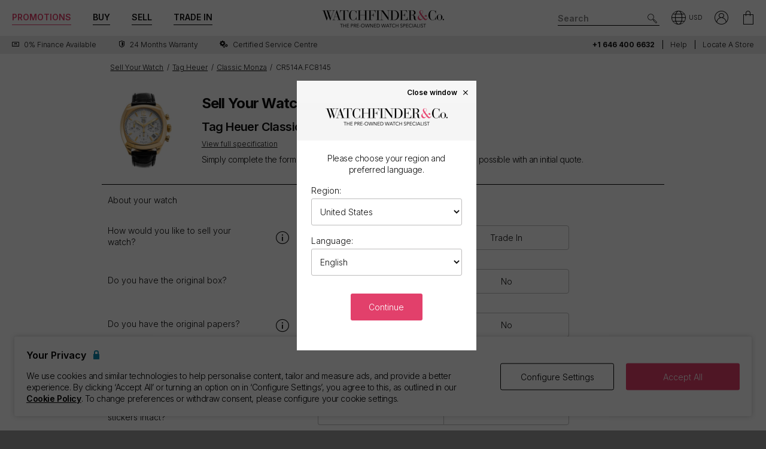

--- FILE ---
content_type: text/html; charset=utf-8
request_url: https://www.watchfinder.com/sell-your-watch/Tag%20Heuer/Classic%20Monza/CR514A.FC8145/1536
body_size: 34725
content:



<!DOCTYPE html>
<html lang="en-US">
<head>
    <meta charset="utf-8">
    <meta name="viewport" content="width=device-width, initial-scale=1.0">

    <link rel="preconnect" href="https://fonts.gstatic.com" crossorigin="anonymous">
    <link rel="preload" as="style" href="https://fonts.googleapis.com/css2?family=Inter:wght@300;600;700;900&display=block">
    <link rel="stylesheet" href="https://fonts.googleapis.com/css2?family=Inter:wght@300;600;700;900&display=block">
    <link rel="apple-touch-icon" sizes="180x180" href="/apple-touch-icon-180x180.png">
    <link rel="apple-touch-icon" sizes="152x152" href="/apple-touch-icon-152x152.png">
    <link rel="apple-touch-icon" sizes="120x120" href="/apple-touch-icon-120x120.png">
    <link rel="apple-touch-icon" sizes="76x76" href="/apple-touch-icon-76x76.png">
    <link rel="apple-touch-icon" href="/apple-touch-icon.png">
    <link rel="apple-touch-icon-precomposed" sizes="180x180" href="/apple-touch-icon-180x180-precomposed.png">
    <link rel="apple-touch-icon-precomposed" sizes="152x152" href="/apple-touch-icon-152x152-precomposed.png">
    <link rel="apple-touch-icon-precomposed" sizes="120x120" href="/apple-touch-icon-120x120-precomposed.png">
    <link rel="apple-touch-icon-precomposed" sizes="76x76" href="/apple-touch-icon-76x76-precomposed.png">
    <link rel="apple-touch-icon-precomposed" href="/apple-touch-icon-precomposed.png">
    <link rel="manifest" href="/manifest-en.json">
    <link rel="apple-touch-startup-image" href="/apple-touch-icon.png">

    
    

    <script nonce="OFbdzBhnrFPmrcJ1BNYl8TrDO+RJz9Wr6maCnwjPpB8=">
        dataLayer = [];
        items = [];
        userEvents = [];

        var currency = "USD";
        var country = "us";
        var language = "en";
        var useremail = "";
        var hashedUserEmail = "";
        var userid = "";
        var userstatus = "not logged";
        var userreferral = "";

        var pagetype = "sell";

        //Push Context Parameters
        dataLayer.push({
            'pg_country': country,
                'pg_language': language,
                'pg_uri': location.href,
                'pg_type': pagetype,
                'user_id': userid,
                'user_email': useremail,
                'user_status': userstatus,
                'user_referral': userreferral,
                'user_email_hashed': hashedUserEmail,
                'currency': currency
            });

    </script>

    
    <script nonce="OFbdzBhnrFPmrcJ1BNYl8TrDO+RJz9Wr6maCnwjPpB8=">
        targetPageParams = function () {
            let params = {
                "pg_country": country,
                "pg_language": language,
                "pg_type": pagetype,
                "currency": currency,
                "user_status": userstatus
            };


            return params;
        };
    </script>
    <script nonce="OFbdzBhnrFPmrcJ1BNYl8TrDO+RJz9Wr6maCnwjPpB8=" src="/Content/js/Plugins/at.js?v=2.11.8"></script>


    <script nonce="OFbdzBhnrFPmrcJ1BNYl8TrDO+RJz9Wr6maCnwjPpB8=" src="//cdn.ometria.com/tags/a53c3757abeeba50.js"></script>

    <script nonce="OFbdzBhnrFPmrcJ1BNYl8TrDO+RJz9Wr6maCnwjPpB8=" type="text/javascript" src="//widget.trustpilot.com/bootstrap/v5/tp.widget.bootstrap.min.js" async></script>

    
<script nonce="OFbdzBhnrFPmrcJ1BNYl8TrDO+RJz9Wr6maCnwjPpB8=">
    if (typeof fbEvents === 'undefined') {
        fbEvents = [];

        fbEvents.push = function() {
            Array.prototype.push.apply(this, arguments);

            var event = new CustomEvent('fb-event');
            document.dispatchEvent(event);
        }

        fbEvents.convertAndPush = function (source, actionType, eventId, params, customEvent) {
            fbEvents.push({ type: actionType, params: params, eventId: eventId, source: source, customEvent: customEvent});
        }
    }
</script>

    

    
    <script nonce="OFbdzBhnrFPmrcJ1BNYl8TrDO+RJz9Wr6maCnwjPpB8=">
        function gtag(){dataLayer.push(arguments);}



        gtag('consent', 'default', {
          'ad_storage': 'granted',
          'ad_user_data': 'granted',
          'ad_personalization': 'granted',
          'analytics_storage': 'granted'
        });

        dataLayer.push({
          'event': 'default_consent'
        });
    </script>
    <script nonce="OFbdzBhnrFPmrcJ1BNYl8TrDO+RJz9Wr6maCnwjPpB8=">
        (function(w,d,s,l,i){w[l]=w[l]||[];w[l].push({'gtm.start':
                new Date().getTime(),event:'gtm.js'});var f=d.getElementsByTagName(s)[0],
                j=d.createElement(s),dl=l!='dataLayer'?'&l='+l:'';j.async=true;j.src=
                '//www.googletagmanager.com/gtm.js?id='+i+dl;f.parentNode.insertBefore(j,f);
        })(window, document, 'script', 'dataLayer', 'GTM-PFZPLN');
    </script>
        <script nonce="OFbdzBhnrFPmrcJ1BNYl8TrDO+RJz9Wr6maCnwjPpB8=">
            document.addEventListener(adobe.target.event.REQUEST_SUCCEEDED, function (e) {
                var tokens = e.detail.responseTokens;

                if (!tokens) {
                    return;
                }

                var uniqueTokens = Object.keys(
                    tokens.reduce(function (acc, token) {
                        var tokenKey = Object.keys(token)
                            .map(function (k) { return k + "" + token[k]; })
                            .join("");
                        acc[tokenKey] = token;
                        return acc;
                    }, {})
                ).map(function (key) {
                    return tokens.find(function (t) {
                        return Object.keys(t).map(k => k + "" + t[k]).join("") === key;
                    });
                });

                uniqueTokens.forEach(function (token) {
                    dataLayer.push({
                        'event': 'experiment_impression',
                        'experiment_id': token["activity.id"],
                        'experiment_name': token["activity.name"],
                        'variant_id': token["experience.id"],
                        'variant_name': token["experience.name"]
                    });
                });
            });
        </script>


    <link rel="dns-prefetch" href="https://images.watchfinder.co.uk/">
    <link rel="dns-prefetch" href="https://www.google-analytics.com/">



<link rel="canonical" href="https://www.watchfinder.com/sell-your-watch/enquiry" />


    <title>Sell Your Tag Heuer Classic Monza CR514A.FC8145</title>
    <meta name="title" content="Sell Your Tag Heuer Classic Monza CR514A.FC8145">
    <meta name="description" content="Buy and sell pre-owned watches with Watchfinder &amp; Co. Over 3,500 watches available from Rolex, Omega, Breitling, TAG Heuer, Cartier and more. Shop now">
    <meta name="keywords" content="">

    <meta property="og:image" content="https://images.watchfinder.co.uk/images/watchfinderimages/media/banners/0/2023/07/06/opengraph_image-syw-en.jpg" />
    <meta name="format-detection" content="telephone=no">
    <meta name="theme-color" content="#262626">

    <link rel="icon" href="/favicon.png">

    <link href="/webpack/main.9216866eebfdfa6e5366.css" rel="stylesheet"><link href="/webpack/styles.2129ef772e540a936d98.css" rel="stylesheet">
     <link href="/webpack/global.6f6356eeb2093f0d62c2.css" rel="stylesheet"> <script nonce="OFbdzBhnrFPmrcJ1BNYl8TrDO+RJz9Wr6maCnwjPpB8=" src="/webpack/global.31d6cfe0d16ae931b73c.js"></script>
    <link href="/bundles/css/core?v=pk1waKpWpiGOukVGOQx4am8p4zf85lSm73VAkwRNxCU1" rel="stylesheet"/>


    
    <link href="/bundles/css/sell?v=izXbLRwjNr5F1TNXa5ZNYntPvcvNxQmeWvqk9w8yhZ01" rel="stylesheet"/>

    <link href="/bundles/css/itemPreview?v=LvgihWcpXzNBgHrCb9AbmpT-HYIt2PIM8OuT9BBz4d81" rel="stylesheet"/>



      <script nonce="OFbdzBhnrFPmrcJ1BNYl8TrDO+RJz9Wr6maCnwjPpB8=" src="/webpack/vueVendor.15b5a86e4694ea57c9ac.js" defer="defer"></script><script nonce="OFbdzBhnrFPmrcJ1BNYl8TrDO+RJz9Wr6maCnwjPpB8=" src="/webpack/vendor.ee0772768a2c5acb6595.js" defer="defer"></script><script nonce="OFbdzBhnrFPmrcJ1BNYl8TrDO+RJz9Wr6maCnwjPpB8=" src="/webpack/swiperVendor.dbc0914ef6ec9040d023.js" defer="defer"></script><script nonce="OFbdzBhnrFPmrcJ1BNYl8TrDO+RJz9Wr6maCnwjPpB8=" src="/webpack/main.67e9f6cbc7faf14088e9.js" defer="defer"></script><script nonce="OFbdzBhnrFPmrcJ1BNYl8TrDO+RJz9Wr6maCnwjPpB8=" src="/webpack/productCard.d36c689bb5b28b52602c.js" defer="defer"></script>

    

        <meta name="msvalidate.01" content="06F2AE8FAED3268389BE9634AA38E629" />

</head>

<body class="adpt-refine-top lang-en cult-us adpt-cookie-bar adpt-global-message adpt-listed view-sell-enquiry">

    
    <noscript>
        <iframe src="https://www.googletagmanager.com/ns.html?id=GTM-PFZPLN" height="0" width="0" style="display:none;visibility:hidden"></iframe>
    </noscript>


    <input id="browsername" name="browsername" type="hidden" value="Chrome" />

    
<script nonce="OFbdzBhnrFPmrcJ1BNYl8TrDO+RJz9Wr6maCnwjPpB8=">  var appInsights=window.appInsights||function(config){    function r(config){t[config]=function(){var i=arguments;t.queue.push(function(){t[config].apply(t,i)})}}var t={config:config},u=document,e=window,o="script",s=u.createElement(o),i,f;for(s.src=config.url||"//az416426.vo.msecnd.net/scripts/a/ai.0.js",u.getElementsByTagName(o)[0].parentNode.appendChild(s),t.cookie=u.cookie,t.queue=[],i=["Event","Exception","Metric","PageView","Trace"];i.length;)r("track"+i.pop());return r("setAuthenticatedUserContext"),r("clearAuthenticatedUserContext"),config.disableExceptionTracking||(i="onerror",r("_"+i),f=e[i],e[i]=function(config,r,u,e,o){var s=f&&f(config,r,u,e,o);return s!==!0&&t["_"+i](config,r,u,e,o),s}),t    }({        instrumentationKey:"ec9e0ad3-527c-4a9d-98b5-e68d03b203f7"    });           window.appInsights=appInsights;    appInsights.trackPageView();</script>




    


<header id="header" data-ga-name="header_link">
    <div class="header_container header-transition">
        <div class="visible-sm menu-side-transition">
            <div class="subnav fill-neutral bar-options list-h_">
                <div class="container-edge-sm">
                    <div class="col-6 col-md-4 col_logo">
                        <a href="/" class="item logo" data-ga-track data-ga-link="Watchfinder & Co.">



<picture class="col_logo-black">

            <img
                src="[data-uri]"
                loading="lazy"
                data-src="https://images.watchfinder.co.uk/images/watchfinderimages/media/brands/0/2023/10/17/logo_wf-black-en.png;quality=90;h=18, https://images.watchfinder.co.uk/images/watchfinderimages/media/brands/0/2023/10/17/logo_wf-black-en.png;quality=55;h=36 2x"
                data-srcset="https://images.watchfinder.co.uk/images/watchfinderimages/media/brands/0/2023/10/17/logo_wf-black-en.png;quality=90;h=18, https://images.watchfinder.co.uk/images/watchfinderimages/media/brands/0/2023/10/17/logo_wf-black-en.png;quality=55;h=36 2x"
                class="lazyload"
                alt="Watchfinder &amp; Co."
                width="127"
                height="18"
                title="Watchfinder &amp; Co."
            />
</picture>



<picture class="col_logo-white">

            <img
                src="[data-uri]"
                loading="lazy"
                data-src="https://images.watchfinder.co.uk/images/watchfinderimages/media/brands/0/2023/10/17/logo_wf-white-en.png;quality=90;h=18, https://images.watchfinder.co.uk/images/watchfinderimages/media/brands/0/2023/10/17/logo_wf-white-en.png;quality=55;h=36 2x"
                data-srcset="https://images.watchfinder.co.uk/images/watchfinderimages/media/brands/0/2023/10/17/logo_wf-white-en.png;quality=90;h=18, https://images.watchfinder.co.uk/images/watchfinderimages/media/brands/0/2023/10/17/logo_wf-white-en.png;quality=55;h=36 2x"
                class="lazyload"
                alt="Watchfinder &amp; Co."
                width=""
                height="18"
                title="Watchfinder &amp; Co."
            />
</picture>
                        </a>
                    </div>

                    <div class="col-4 col-md-5 item col_call">
                        <div class="phone">
                                    <span class="icon icon-phone-roundel-light"></span>
                                <span>
                                        <a href="tel:+1 646 400 6632">
                                            <span class="rTapNumber397255">+1 646 400 6632</span>
                                        </a>
                                </span>
                        </div>

                        <button role="button" aria-label="Search" class="item list_item btn-search-side item-search">
                            <span class="icon-search-icon"></span>
                        </button>
                    </div>

                    <a href="/Basket" id="headerBasket" rel="nofollow" class="col-2 col-md-1 item list_item btn-basket" data-ga-track data-ga-link="My Basket">
                        <span class="sr-only">My Basket"</span>
                        <div class="icon"></div>
                        <div class="figure" data-url="/GeneralSite/BasketItemCount"></div>
                    </a>

                        <a href="/locations/list" rel="nofollow" class="headerLocate col-2 col-md-1 item list_item btn-locate">
                            <span class="sr-only">Our Locations</span>
                            <div class="icon icon-locate-a-store-outlined"></div>
                        </a>
                </div>
            </div>

            <div id="menu-main" class="panel-bar bar-options list-h_ shadow-bottom">
                <div class="container container-edge cols-edge">
                    <div class="col-12 col-md-4">
                        <button role="button" aria-pressed="false" aria-label="Open mobile menu" class="col-1-5 item list_item btn-main-side item-burger item-burger-closed">
                            <span class="icon-animated-menu-box">
                                <span class="icon-animated-menu-inner"><span></span></span>
                            </span>
                        </button>

                        <button role="button" aria-label="Buy" class="visible-sm col-1-5 item list_item item-shop btn-main-side">Buy</button>

                        <a href="/sell-your-watch" class="sell-button col-1-5 col-md-4 item list_item" data-ga-track data-ga-link="Sell">Sell</a>

                        <a href="/part-exchange" class="service-button col-1-5 col-md-4 item list_item" data-ga-track data-ga-link="Exchange">Trade In</a>

                        <button role="button" aria-label="Search" class="col-1-5 visible-sm item list_item btn-search-side item-search">
                            <span class="icon-search"></span>
                        </button>
                    </div>
                </div>
            </div>
        </div>

        <div class="hidden-sm">
            <div class="subnav bar-options">
                <div class="container">
                    <div class="col-4 subnav-main">
                        <ul>
                                <li class="offers hide">
                                    <a href="/special-offers" class="item list_item color-primary" data-ga-track data-ga-link="Offers">
                                        Promotions
                                    </a>
                                </li>

                            <li class="shop-menu">
                                <button class="item list_item item-shop btn-collapse btn-menu-shop" data-target="#menu-shop" data-dropdown data-accordion="menu">
                                    Buy
                                </button>
                            </li>

                            <li>
                                <a href="/sell-your-watch" class="sell-button item list_item" data-ga-track data-ga-link="Sell">
                                    Sell
                                </a>
                            </li>

                            <li>
                                <a href="/part-exchange" class="service-button item list_item" data-ga-track data-ga-link="Exchange">
                                    Trade In
                                </a>
                            </li>
                        </ul>
                    </div>

                    <div class="col-4">
                        <a href="/" class="item logo" data-ga-track data-ga-link="Watchfinder & Co.">



<picture>
                    <source media="(min-width: 768px)" srcset="[data-uri]" data-src="https://images.watchfinder.co.uk/images/watchfinderimages/media/brands/0/2023/10/17/logo_wf-black-en.png;quality=90;h=29, https://images.watchfinder.co.uk/images/watchfinderimages/media/brands/0/2023/10/17/logo_wf-black-en.png;quality=55;h=58 2x" data-srcset="https://images.watchfinder.co.uk/images/watchfinderimages/media/brands/0/2023/10/17/logo_wf-black-en.png;quality=90;h=29, https://images.watchfinder.co.uk/images/watchfinderimages/media/brands/0/2023/10/17/logo_wf-black-en.png;quality=55;h=58 2x" />

            <img
                src="[data-uri]"
                loading="lazy"
                data-src="https://images.watchfinder.co.uk/images/watchfinderimages/media/brands/0/2023/10/17/logo_wf-black-en.png;quality=90"
                data-srcset="https://images.watchfinder.co.uk/images/watchfinderimages/media/brands/0/2023/10/17/logo_wf-black-en.png;quality=90"
                class="lazyload"
                alt="Watchfinder &amp; Co."
                width="204"
                height="29"
                title="Watchfinder &amp; Co."
            />
</picture>
                        </a>

                        <a href="/" class="item logo-white" data-ga-track data-ga-link="Watchfinder & Co.">



<picture>
                    <source media="(min-width: 768px)" srcset="[data-uri]" data-src="https://images.watchfinder.co.uk/images/watchfinderimages/media/brands/0/2023/10/17/logo_wf-white-en.png;quality=90;h=29, https://images.watchfinder.co.uk/images/watchfinderimages/media/brands/0/2023/10/17/logo_wf-white-en.png;quality=55;h=58 2x" data-srcset="https://images.watchfinder.co.uk/images/watchfinderimages/media/brands/0/2023/10/17/logo_wf-white-en.png;quality=90;h=29, https://images.watchfinder.co.uk/images/watchfinderimages/media/brands/0/2023/10/17/logo_wf-white-en.png;quality=55;h=58 2x" />

            <img
                src="[data-uri]"
                loading="lazy"
                data-src="https://images.watchfinder.co.uk/images/watchfinderimages/media/brands/0/2023/10/17/logo_wf-white-en.png;quality=90"
                data-srcset="https://images.watchfinder.co.uk/images/watchfinderimages/media/brands/0/2023/10/17/logo_wf-white-en.png;quality=90"
                class="lazyload"
                alt="Watchfinder &amp; Co."
                width="204"
                height="29"
                title="Watchfinder &amp; Co."
            />
</picture>
                        </a>
                    </div>

                    <div class="col-4 text-right col-icons">
                        <div id="header_search" class="item list_item item-search input-submit-group">
                            <form action="/search" method="get" class="type_container header-item-search">
                                <input id="header_search-input" class="form-control type_search" type="search" aria-label="Search" name="q" autocomplete="off" placeholder="Search" />
                                <button aria-label="Submit search" data-ga-track data-ga-link="Search" class="btn-submit-arrow" type="submit">
                                    <span class="icon icon-search-icon"></span>
                                </button>
                                <div class="type_suggestions type_suggestions-dropdown type_suggestions-dropdown-thumbnails"></div>
                            </form>
                        </div>

                        <div class="icons-wrapper">
                            <div class="list_item">
                                <button role="button" aria-pressed="false" class="btn-region-selector" aria-label="Open" data-modal="modal_region-selector">
                                    <span class="icon icon-region"></span><span class="region-currency">USD</span>
                                </button>
                            </div>



                            <div class="my-account list_item ">
                                <a href="/Account/User/SignIn" class="btn-account"><span class="icon icon-my-account-roundel" data-ga-track data-ga-link="My Account"></span><span class="sr-only">My Account"</span></a>
                                <div class="my-account-menu" id="menu-account">
                                    <ul>
                                        <li><a href="/Account/User/SignIn" class="item" data-ga-track data-ga-link="My Account">My Account</a></li>
                                        <li><a href="/Account/User/Orders" class="item" data-ga-track data-ga-link="My Orders">My Orders</a></li>

                                            <li><a href="/Account/User/Sales" class="item" data-ga-track data-ga-link="My Sales">My Sales</a></li>

                                    </ul>
                                </div>
                            </div>

                            <a href="/Basket" rel="nofollow" class="item list_item btn-basket" data-ga-track data-ga-link="Basket">
                                <span class="sr-only">My Account"</span>
                                <div class="icon icon-basket"></div>
                                <div class="figure" data-url="/GeneralSite/BasketItemCount"></div>
                            </a>
                        </div>
                    </div>
                </div>

                
                
            </div>
        </div>
    </div>

    <div class="usps-bar fill-neutral menu-side-transition">
        <div class="container">
            <div class="col-12 col-md-5 col-lg-7">
                    <div class="usps">
                        <div class="owl-carousel">
                                <div class="point">
                                        <a href="/services/apr-representative" data-ga-track data-ga-link="Finance">
                                            <span class="icon icon-zero-finance"></span> <span class="description">0% Finance Available</span>
                                        </a>
                                </div>
                                <div class="point">
                                        <a href="/services/warranty" data-ga-track data-ga-link="Warranty">
                                            <span class="icon icon-one-year-warranty"></span> <span class="description">24 months warranty</span>
                                        </a>
                                </div>
                                <div class="point">
                                        <a href="/watch-servicing" data-ga-track data-ga-link="Certified Service Centre">
                                            <span class="icon icon-cog"></span> <span class="description">Certified Service Centre</span>
                                        </a>
                                </div>
                        </div>
                    </div>
            </div>

            <div class="hidden-sm col-md-7 col-lg-5 text-right">
                    <span class="phone usps-bar_link">
                            <a href="tel:+1 646 400 6632"><span class="rTapNumber397255">+1 646 400 6632</span></a>
                    </span>

                <a id="headerContact" class="usps-bar_link" data-ga-track data-ga-link="Help" href="/help">Help</a>

                    <a class="headerLocate usps-bar_link" data-ga-track data-ga-link="Locate a store" href="/locations/list">Locate a store</a>
            </div>
        </div>
    </div>


    <nav class="nav menu-side-transition hidden-sm">
        <div id="menu-shop" class="collapse panel_ fill-anti-flash shadow-bottom menu-shop">
    <div class="container container-edge">
        <div class="row menu-cols">
            <div class="menu-col brands-col">
                <div class="cat">
                    <div class="subhead ellipsis">Top Brands</div>

                    <div class="cat cat-cols">
                            <a class="item top-brand-link" data-ga-track data-ga-link="Rolex" href="/Rolex/watches" data-image="rolex">
                                Rolex <span class="count">(762)</span>
                            </a>
                            <a class="item top-brand-link" data-ga-track data-ga-link="Omega" href="/Omega/watches" data-image="omega">
                                Omega <span class="count">(422)</span>
                            </a>
                            <a class="item top-brand-link" data-ga-track data-ga-link="Breitling" href="/Breitling/watches" data-image="breitling">
                                Breitling <span class="count">(376)</span>
                            </a>
                            <a class="item top-brand-link" data-ga-track data-ga-link="Panerai" href="/Panerai/watches" data-image="panerai">
                                Panerai <span class="count">(270)</span>
                            </a>
                            <a class="item top-brand-link" data-ga-track data-ga-link="Tag Heuer" href="/Tag Heuer/watches" data-image="tag-heuer">
                                Tag Heuer <span class="count">(263)</span>
                            </a>
                            <a class="item top-brand-link" data-ga-track data-ga-link="Cartier" href="/Cartier/watches" data-image="cartier">
                                Cartier <span class="count">(258)</span>
                            </a>
                            <a class="item top-brand-link" data-ga-track data-ga-link="IWC" href="/IWC/watches" data-image="iwc">
                                IWC <span class="count">(231)</span>
                            </a>
                            <a class="item top-brand-link" data-ga-track data-ga-link="Tudor" href="/Tudor/watches" data-image="tudor">
                                Tudor <span class="count">(140)</span>
                            </a>
                            <a class="item top-brand-link" data-ga-track data-ga-link="Hublot" href="/Hublot/watches" data-image="hublot">
                                Hublot <span class="count">(101)</span>
                            </a>
                            <a class="item top-brand-link" data-ga-track data-ga-link="Audemars Piguet" href="/Audemars Piguet/watches" data-image="audemars-piguet">
                                Audemars Piguet <span class="count">(95)</span>
                            </a>
                            <a class="item top-brand-link" data-ga-track data-ga-link="Patek Philippe" href="/Patek Philippe/watches" data-image="patek-philippe">
                                Patek Philippe <span class="count">(85)</span>
                            </a>
                            <a class="item top-brand-link" data-ga-track data-ga-link="Jaeger-LeCoultre" href="/Jaeger-LeCoultre/watches" data-image="jaeger-lecoultre">
                                Jaeger-LeCoultre <span class="count">(63)</span>
                            </a>
                            <a class="item top-brand-link" data-ga-track data-ga-link="Vacheron Constantin" href="/Vacheron Constantin/watches" data-image="vacheron-constantin">
                                Vacheron Constantin <span class="count">(35)</span>
                            </a>
                    </div>
                </div>

                <a class="item rounded fill-sidekick btn-all-brands btn-menu-item" data-ga-track data-ga-link="All Brands" href="/all-brands">
                    View all 58 brands <span class="arw arw-right"></span>
                </a>
            </div>

            <div class="menu-col media-col">
                <div id="menu-image-frame" class="menu-media">



<picture class="menu-image menu-image-rolex active">
                    <source media="(min-width: 768px)" srcset="[data-uri]" data-src="https://images.watchfinder.co.uk/images/watchfinderimages/media/views/Brands_380x380px_Rolex-2017-11-21-10-03-32-548.jpg;quality=90;h=380, https://images.watchfinder.co.uk/images/watchfinderimages/media/views/Brands_380x380px_Rolex-2017-11-21-10-03-32-548.jpg;quality=55;h=760 2x" data-srcset="https://images.watchfinder.co.uk/images/watchfinderimages/media/views/Brands_380x380px_Rolex-2017-11-21-10-03-32-548.jpg;quality=90;h=380, https://images.watchfinder.co.uk/images/watchfinderimages/media/views/Brands_380x380px_Rolex-2017-11-21-10-03-32-548.jpg;quality=55;h=760 2x" />

            <img
                src="[data-uri]"
                loading="lazy"
                data-src="https://images.watchfinder.co.uk/images/watchfinderimages/media/views/Brands_380x380px_Rolex-2017-11-21-10-03-32-548.jpg;quality=90"
                data-srcset="https://images.watchfinder.co.uk/images/watchfinderimages/media/views/Brands_380x380px_Rolex-2017-11-21-10-03-32-548.jpg;quality=90"
                class="lazyload"
                alt="Rolex"
                width=""
                height=""
                title="Rolex"
            />
</picture>


<picture class="menu-image menu-image-omega active">
                    <source media="(min-width: 768px)" srcset="[data-uri]" data-src="https://images.watchfinder.co.uk/images/watchfinderimages/media/views/Brands_380x380px_Omega-2017-11-21-10-03-15-139.jpg;quality=90;h=380, https://images.watchfinder.co.uk/images/watchfinderimages/media/views/Brands_380x380px_Omega-2017-11-21-10-03-15-139.jpg;quality=55;h=760 2x" data-srcset="https://images.watchfinder.co.uk/images/watchfinderimages/media/views/Brands_380x380px_Omega-2017-11-21-10-03-15-139.jpg;quality=90;h=380, https://images.watchfinder.co.uk/images/watchfinderimages/media/views/Brands_380x380px_Omega-2017-11-21-10-03-15-139.jpg;quality=55;h=760 2x" />

            <img
                src="[data-uri]"
                loading="lazy"
                data-src="https://images.watchfinder.co.uk/images/watchfinderimages/media/views/Brands_380x380px_Omega-2017-11-21-10-03-15-139.jpg;quality=90"
                data-srcset="https://images.watchfinder.co.uk/images/watchfinderimages/media/views/Brands_380x380px_Omega-2017-11-21-10-03-15-139.jpg;quality=90"
                class="lazyload"
                alt="Omega"
                width=""
                height=""
                title="Omega"
            />
</picture>


<picture class="menu-image menu-image-breitling active">
                    <source media="(min-width: 768px)" srcset="[data-uri]" data-src="https://images.watchfinder.co.uk/images/watchfinderimages/media/views/Brands_380x380px_Breitling-2017-11-21-10-02-36-727.jpg;quality=90;h=380, https://images.watchfinder.co.uk/images/watchfinderimages/media/views/Brands_380x380px_Breitling-2017-11-21-10-02-36-727.jpg;quality=55;h=760 2x" data-srcset="https://images.watchfinder.co.uk/images/watchfinderimages/media/views/Brands_380x380px_Breitling-2017-11-21-10-02-36-727.jpg;quality=90;h=380, https://images.watchfinder.co.uk/images/watchfinderimages/media/views/Brands_380x380px_Breitling-2017-11-21-10-02-36-727.jpg;quality=55;h=760 2x" />

            <img
                src="[data-uri]"
                loading="lazy"
                data-src="https://images.watchfinder.co.uk/images/watchfinderimages/media/views/Brands_380x380px_Breitling-2017-11-21-10-02-36-727.jpg;quality=90"
                data-srcset="https://images.watchfinder.co.uk/images/watchfinderimages/media/views/Brands_380x380px_Breitling-2017-11-21-10-02-36-727.jpg;quality=90"
                class="lazyload"
                alt="Breitling"
                width=""
                height=""
                title="Breitling"
            />
</picture>


<picture class="menu-image menu-image-panerai active">
                    <source media="(min-width: 768px)" srcset="[data-uri]" data-src="https://images.watchfinder.co.uk/images/watchfinderimages/media/views/Brands_380x380px_Panerai-2017-11-21-10-03-15-594.jpg;quality=90;h=380, https://images.watchfinder.co.uk/images/watchfinderimages/media/views/Brands_380x380px_Panerai-2017-11-21-10-03-15-594.jpg;quality=55;h=760 2x" data-srcset="https://images.watchfinder.co.uk/images/watchfinderimages/media/views/Brands_380x380px_Panerai-2017-11-21-10-03-15-594.jpg;quality=90;h=380, https://images.watchfinder.co.uk/images/watchfinderimages/media/views/Brands_380x380px_Panerai-2017-11-21-10-03-15-594.jpg;quality=55;h=760 2x" />

            <img
                src="[data-uri]"
                loading="lazy"
                data-src="https://images.watchfinder.co.uk/images/watchfinderimages/media/views/Brands_380x380px_Panerai-2017-11-21-10-03-15-594.jpg;quality=90"
                data-srcset="https://images.watchfinder.co.uk/images/watchfinderimages/media/views/Brands_380x380px_Panerai-2017-11-21-10-03-15-594.jpg;quality=90"
                class="lazyload"
                alt="Panerai"
                width=""
                height=""
                title="Panerai"
            />
</picture>


<picture class="menu-image menu-image-tag-heuer active">
                    <source media="(min-width: 768px)" srcset="[data-uri]" data-src="https://images.watchfinder.co.uk/images/watchfinderimages/media/views/Brands_380x380px_Tag-2017-11-21-10-03-39-993.jpg;quality=90;h=380, https://images.watchfinder.co.uk/images/watchfinderimages/media/views/Brands_380x380px_Tag-2017-11-21-10-03-39-993.jpg;quality=55;h=760 2x" data-srcset="https://images.watchfinder.co.uk/images/watchfinderimages/media/views/Brands_380x380px_Tag-2017-11-21-10-03-39-993.jpg;quality=90;h=380, https://images.watchfinder.co.uk/images/watchfinderimages/media/views/Brands_380x380px_Tag-2017-11-21-10-03-39-993.jpg;quality=55;h=760 2x" />

            <img
                src="[data-uri]"
                loading="lazy"
                data-src="https://images.watchfinder.co.uk/images/watchfinderimages/media/views/Brands_380x380px_Tag-2017-11-21-10-03-39-993.jpg;quality=90"
                data-srcset="https://images.watchfinder.co.uk/images/watchfinderimages/media/views/Brands_380x380px_Tag-2017-11-21-10-03-39-993.jpg;quality=90"
                class="lazyload"
                alt="Tag Heuer"
                width=""
                height=""
                title="Tag Heuer"
            />
</picture>


<picture class="menu-image menu-image-cartier active">
                    <source media="(min-width: 768px)" srcset="[data-uri]" data-src="https://images.watchfinder.co.uk/images/watchfinderimages/media/views/Brands_380x380px_Cartier-2017-11-21-10-02-58-194.jpg;quality=90;h=380, https://images.watchfinder.co.uk/images/watchfinderimages/media/views/Brands_380x380px_Cartier-2017-11-21-10-02-58-194.jpg;quality=55;h=760 2x" data-srcset="https://images.watchfinder.co.uk/images/watchfinderimages/media/views/Brands_380x380px_Cartier-2017-11-21-10-02-58-194.jpg;quality=90;h=380, https://images.watchfinder.co.uk/images/watchfinderimages/media/views/Brands_380x380px_Cartier-2017-11-21-10-02-58-194.jpg;quality=55;h=760 2x" />

            <img
                src="[data-uri]"
                loading="lazy"
                data-src="https://images.watchfinder.co.uk/images/watchfinderimages/media/views/Brands_380x380px_Cartier-2017-11-21-10-02-58-194.jpg;quality=90"
                data-srcset="https://images.watchfinder.co.uk/images/watchfinderimages/media/views/Brands_380x380px_Cartier-2017-11-21-10-02-58-194.jpg;quality=90"
                class="lazyload"
                alt="Cartier"
                width=""
                height=""
                title="Cartier"
            />
</picture>


<picture class="menu-image menu-image-iwc active">
                    <source media="(min-width: 768px)" srcset="[data-uri]" data-src="https://images.watchfinder.co.uk/images/watchfinderimages/media/views/Brands_380x380px_IWC-2017-11-21-10-02-59-150.jpg;quality=90;h=380, https://images.watchfinder.co.uk/images/watchfinderimages/media/views/Brands_380x380px_IWC-2017-11-21-10-02-59-150.jpg;quality=55;h=760 2x" data-srcset="https://images.watchfinder.co.uk/images/watchfinderimages/media/views/Brands_380x380px_IWC-2017-11-21-10-02-59-150.jpg;quality=90;h=380, https://images.watchfinder.co.uk/images/watchfinderimages/media/views/Brands_380x380px_IWC-2017-11-21-10-02-59-150.jpg;quality=55;h=760 2x" />

            <img
                src="[data-uri]"
                loading="lazy"
                data-src="https://images.watchfinder.co.uk/images/watchfinderimages/media/views/Brands_380x380px_IWC-2017-11-21-10-02-59-150.jpg;quality=90"
                data-srcset="https://images.watchfinder.co.uk/images/watchfinderimages/media/views/Brands_380x380px_IWC-2017-11-21-10-02-59-150.jpg;quality=90"
                class="lazyload"
                alt="IWC"
                width=""
                height=""
                title="IWC"
            />
</picture>


<picture class="menu-image menu-image-tudor active">
                    <source media="(min-width: 768px)" srcset="[data-uri]" data-src="https://images.watchfinder.co.uk/images/watchfinderimages/media/views/shop-tudor-2020-02-10-05-25-47-178.jpg;quality=90;h=380, https://images.watchfinder.co.uk/images/watchfinderimages/media/views/shop-tudor-2020-02-10-05-25-47-178.jpg;quality=55;h=760 2x" data-srcset="https://images.watchfinder.co.uk/images/watchfinderimages/media/views/shop-tudor-2020-02-10-05-25-47-178.jpg;quality=90;h=380, https://images.watchfinder.co.uk/images/watchfinderimages/media/views/shop-tudor-2020-02-10-05-25-47-178.jpg;quality=55;h=760 2x" />

            <img
                src="[data-uri]"
                loading="lazy"
                data-src="https://images.watchfinder.co.uk/images/watchfinderimages/media/views/shop-tudor-2020-02-10-05-25-47-178.jpg;quality=90"
                data-srcset="https://images.watchfinder.co.uk/images/watchfinderimages/media/views/shop-tudor-2020-02-10-05-25-47-178.jpg;quality=90"
                class="lazyload"
                alt="Tudor"
                width=""
                height=""
                title="Tudor"
            />
</picture>


<picture class="menu-image menu-image-hublot active">
                    <source media="(min-width: 768px)" srcset="[data-uri]" data-src="https://images.watchfinder.co.uk/images/watchfinderimages/media/views/Brands_380x380px_Hublot-2017-11-21-10-02-58-699.jpg;quality=90;h=380, https://images.watchfinder.co.uk/images/watchfinderimages/media/views/Brands_380x380px_Hublot-2017-11-21-10-02-58-699.jpg;quality=55;h=760 2x" data-srcset="https://images.watchfinder.co.uk/images/watchfinderimages/media/views/Brands_380x380px_Hublot-2017-11-21-10-02-58-699.jpg;quality=90;h=380, https://images.watchfinder.co.uk/images/watchfinderimages/media/views/Brands_380x380px_Hublot-2017-11-21-10-02-58-699.jpg;quality=55;h=760 2x" />

            <img
                src="[data-uri]"
                loading="lazy"
                data-src="https://images.watchfinder.co.uk/images/watchfinderimages/media/views/Brands_380x380px_Hublot-2017-11-21-10-02-58-699.jpg;quality=90"
                data-srcset="https://images.watchfinder.co.uk/images/watchfinderimages/media/views/Brands_380x380px_Hublot-2017-11-21-10-02-58-699.jpg;quality=90"
                class="lazyload"
                alt="Hublot"
                width=""
                height=""
                title="Hublot"
            />
</picture>


<picture class="menu-image menu-image-audemars-piguet active">
                    <source media="(min-width: 768px)" srcset="[data-uri]" data-src="https://images.watchfinder.co.uk/images/watchfinderimages/media/views/Brands_380x380px_AP-2017-11-21-10-02-34-133.jpg;quality=90;h=380, https://images.watchfinder.co.uk/images/watchfinderimages/media/views/Brands_380x380px_AP-2017-11-21-10-02-34-133.jpg;quality=55;h=760 2x" data-srcset="https://images.watchfinder.co.uk/images/watchfinderimages/media/views/Brands_380x380px_AP-2017-11-21-10-02-34-133.jpg;quality=90;h=380, https://images.watchfinder.co.uk/images/watchfinderimages/media/views/Brands_380x380px_AP-2017-11-21-10-02-34-133.jpg;quality=55;h=760 2x" />

            <img
                src="[data-uri]"
                loading="lazy"
                data-src="https://images.watchfinder.co.uk/images/watchfinderimages/media/views/Brands_380x380px_AP-2017-11-21-10-02-34-133.jpg;quality=90"
                data-srcset="https://images.watchfinder.co.uk/images/watchfinderimages/media/views/Brands_380x380px_AP-2017-11-21-10-02-34-133.jpg;quality=90"
                class="lazyload"
                alt="Audemars Piguet"
                width=""
                height=""
                title="Audemars Piguet"
            />
</picture>


<picture class="menu-image menu-image-patek-philippe active">
                    <source media="(min-width: 768px)" srcset="[data-uri]" data-src="https://images.watchfinder.co.uk/images/watchfinderimages/media/views/Brands_380x380px_Patek-2017-11-21-10-03-31-921.jpg;quality=90;h=380, https://images.watchfinder.co.uk/images/watchfinderimages/media/views/Brands_380x380px_Patek-2017-11-21-10-03-31-921.jpg;quality=55;h=760 2x" data-srcset="https://images.watchfinder.co.uk/images/watchfinderimages/media/views/Brands_380x380px_Patek-2017-11-21-10-03-31-921.jpg;quality=90;h=380, https://images.watchfinder.co.uk/images/watchfinderimages/media/views/Brands_380x380px_Patek-2017-11-21-10-03-31-921.jpg;quality=55;h=760 2x" />

            <img
                src="[data-uri]"
                loading="lazy"
                data-src="https://images.watchfinder.co.uk/images/watchfinderimages/media/views/Brands_380x380px_Patek-2017-11-21-10-03-31-921.jpg;quality=90"
                data-srcset="https://images.watchfinder.co.uk/images/watchfinderimages/media/views/Brands_380x380px_Patek-2017-11-21-10-03-31-921.jpg;quality=90"
                class="lazyload"
                alt="Patek Philippe"
                width=""
                height=""
                title="Patek Philippe"
            />
</picture>


<picture class="menu-image menu-image-jaeger-lecoultre active">
                    <source media="(min-width: 768px)" srcset="[data-uri]" data-src="https://images.watchfinder.co.uk/images/watchfinderimages/media/views/Brands_380x380px_JLC-2017-11-21-10-03-14-797.jpg;quality=90;h=380, https://images.watchfinder.co.uk/images/watchfinderimages/media/views/Brands_380x380px_JLC-2017-11-21-10-03-14-797.jpg;quality=55;h=760 2x" data-srcset="https://images.watchfinder.co.uk/images/watchfinderimages/media/views/Brands_380x380px_JLC-2017-11-21-10-03-14-797.jpg;quality=90;h=380, https://images.watchfinder.co.uk/images/watchfinderimages/media/views/Brands_380x380px_JLC-2017-11-21-10-03-14-797.jpg;quality=55;h=760 2x" />

            <img
                src="[data-uri]"
                loading="lazy"
                data-src="https://images.watchfinder.co.uk/images/watchfinderimages/media/views/Brands_380x380px_JLC-2017-11-21-10-03-14-797.jpg;quality=90"
                data-srcset="https://images.watchfinder.co.uk/images/watchfinderimages/media/views/Brands_380x380px_JLC-2017-11-21-10-03-14-797.jpg;quality=90"
                class="lazyload"
                alt="Jaeger-LeCoultre"
                width=""
                height=""
                title="Jaeger-LeCoultre"
            />
</picture>


<picture class="menu-image menu-image-vacheron-constantin active">
                    <source media="(min-width: 768px)" srcset="[data-uri]" data-src="https://images.watchfinder.co.uk/images/watchfinderimages/media/brands/0/2024/09/25/vacheronconstantinmenuimage.jpg;quality=90;h=380, https://images.watchfinder.co.uk/images/watchfinderimages/media/brands/0/2024/09/25/vacheronconstantinmenuimage.jpg;quality=55;h=760 2x" data-srcset="https://images.watchfinder.co.uk/images/watchfinderimages/media/brands/0/2024/09/25/vacheronconstantinmenuimage.jpg;quality=90;h=380, https://images.watchfinder.co.uk/images/watchfinderimages/media/brands/0/2024/09/25/vacheronconstantinmenuimage.jpg;quality=55;h=760 2x" />

            <img
                src="[data-uri]"
                loading="lazy"
                data-src="https://images.watchfinder.co.uk/images/watchfinderimages/media/brands/0/2024/09/25/vacheronconstantinmenuimage.jpg;quality=90"
                data-srcset="https://images.watchfinder.co.uk/images/watchfinderimages/media/brands/0/2024/09/25/vacheronconstantinmenuimage.jpg;quality=90"
                class="lazyload"
                alt="Vacheron Constantin"
                width=""
                height=""
                title="Vacheron Constantin"
            />
</picture>                </div>
            </div>

            <div class="links-cols">
                <div class="links-cols-inner">
                    <div class="menu-col popular-col">
                        <div class="cat">
                            <div class="subhead ellipsis">Popular links</div>
                                <a class="item color-primary" data-ga-track data-ga-link="DROP 7" href="/promo/drop7">DROP 7</a>


                                <a class="item color-primary" data-ga-track data-ga-link="Special Offers" href="/special-offers">Promotions</a>

                            <a class="item" data-ga-track data-ga-link="New Arrivals" href="/new-arrivals">New Arrivals</a>

                                <a class="item" data-ga-track data-ga-link="Coming Soon" href="/presale-watches">Presale Watches</a>

                            <a class="item" data-ga-track data-ga-link="All Watches" href="/all-watches" title="All Watches">All Watches</a>
                            <a class="item" data-ga-track data-ga-link="Rolex Watches" href="/Rolex/watches" title="Rolex Watches">Rolex Watches</a>
                            <a class="item" data-ga-track data-ga-link="Newly Priced Watches" href="/newly-priced-watches" title="Newly Priced Watches">Newly Priced Watches</a>
                        </div>
                    </div>

                    <div class="price-col menu-col">
                        <div class="cat">
                            <div class="subhead ellipsis">By Price</div>



                            <a class="item" data-ga-track data-ga-link="Watches under 1000" href="/watches/under/1000">Under $1,000</a>
                            <a class="item" data-ga-track data-ga-link="Watches from 1000 to 5000" href="/watches/between/1000/and/6000">$1,000 to $6,000</a>
                            <a class="item" data-ga-track data-ga-link="Watches from 5000 to 10000" href="/watches/between/6000/and/13000">$6,000 to $13,000</a>
                            <a class="item" data-ga-track data-ga-link="Watches from 10000+" href="/watches/from/13000">$13,000+</a>
                        </div>
                    </div>

                </div>

                <a href="/all-watches" class="item rounded fill-neutral-4 btn-all-watches btn-menu-item" data-ga-track data-ga-link="All Watches">
                    Shop all Watches<span class="arw arw-right"></span>
                </a>
            </div>
            <div class="category-col">
                <div class="cat">
                    <a href="/categories" class="subhead ellipsis">Categories</a>
                        <a class="item" data-ga-track data-ga-link="The Style Edit" href="/collection/style-edit-collection">The Style Edit</a>

                        <a class="item" data-ga-track data-ga-link="Vintage Watches" href="/vintage-watches">
                            Vintage Watches
                        </a>
                        <a class="item" data-ga-track data-ga-link="Limited Edition Watches" href="/limited-edition-watches">
                            Limited Edition Watches
                        </a>
                        <a class="item" data-ga-track data-ga-link="Divers Watches" href="/divers-watches">
                            Dive Watches
                        </a>
                        <a class="item" data-ga-track data-ga-link="Chronograph Watches" href="/chronograph-watches">
                            Chronograph Watches
                        </a>
                        <a class="item" data-ga-track data-ga-link="Diamond Watches" href="/diamond-watches">
                            Diamond Watches
                        </a>
                        <a class="item" data-ga-track data-ga-link="Mens Watches" href="/mens-watches">
                            Men&#39;s Watches
                        </a>
                        <a class="item" data-ga-track data-ga-link="Women&#39;s Watches" href="/womens-watches">
                            Women&#39;s Watches
                        </a>
                </div>
            </div>
        </div>
    </div>
</div>
    </nav>
</header>

    
<nav id="main-side" class="side_ menu-side_ menu-side-left list-unstyled fill-neutral visible-sm" data-ga-name="mobile-menu">

    <div class="side_header">

        <div class="row cols-edge">
            <div class="col col-6">
                    <a href="/Account/User/SignIn" class="btn-item" data-ga-track data-ga-link="Sign In">
                        <span class="icon-account"></span> Sign In
                    </a>
            </div>

            <div class="col col-3">
                <button role="button" aria-label="Open" aria-pressed="false" class="btn-item btn-main-side btn-region-selector" data-modal="modal_region-selector">
                    <span class="icon-region"></span>
                </button>
            </div>

            <div class="col col-3">
                <button role="button" aria-label="search" class="btn-item btn-search-side btn-main-side icon-search"></button>
            </div>
        </div>
    </div>

    <div class="scroll">

    <div class="panel list-ellipsis_" id="menu-popular">

        <div class="subtitle item">Popular links</div>

        <ul>
                <li>
                    <a class="item color-primary" data-ga-track data-ga-link="DROP 7" href="/promo/drop7">DROP 7</a>
                </li>


                <li>
                    <a class="item color-primary" href="/special-offers" data-ga-track data-ga-link="Offers">Promotions</a>
                </li>

            <li>
                <a href="/new-arrivals" class="item" data-ga-track data-ga-link="New Arrivals">New Arrivals</a>
            </li>

                <li>
                    <a href="/presale-watches" class="item" data-ga-track data-ga-link="Coming Soon">Presale Watches</a>
                </li>

            <li>
                <a href="/all-watches" class="item" data-ga-track data-ga-link="All Watches">All Watches</a>
            </li>

            <li>
                <a href="/Rolex/watches/all" class="item" data-ga-track data-ga-link="Rolex Watches">Rolex Watches</a>
            </li>

            <li>
                <a class="item" href="/newly-priced-watches" data-ga-track data-ga-link="Newly Priced Watches">Newly Priced Watches</a>
            </li>
        </ul>
    </div>

    <div class="panel list-ellipsis_">
        <div class="subtitle item">Shop Brands</div>

        <ul>
                <li>
                    <a class="item" href="/Rolex/watches" data-ga-track data-ga-link="Rolex">
                        Rolex <span class="count">(762)</span>
                    </a>
                </li>
                <li>
                    <a class="item" href="/Omega/watches" data-ga-track data-ga-link="Omega">
                        Omega <span class="count">(422)</span>
                    </a>
                </li>
                <li>
                    <a class="item" href="/Breitling/watches" data-ga-track data-ga-link="Breitling">
                        Breitling <span class="count">(376)</span>
                    </a>
                </li>
                <li>
                    <a class="item" href="/Panerai/watches" data-ga-track data-ga-link="Panerai">
                        Panerai <span class="count">(270)</span>
                    </a>
                </li>
                <li>
                    <a class="item" href="/Tag Heuer/watches" data-ga-track data-ga-link="Tag Heuer">
                        Tag Heuer <span class="count">(263)</span>
                    </a>
                </li>
                <li>
                    <a class="item" href="/Cartier/watches" data-ga-track data-ga-link="Cartier">
                        Cartier <span class="count">(258)</span>
                    </a>
                </li>
                <li>
                    <a class="item" href="/IWC/watches" data-ga-track data-ga-link="IWC">
                        IWC <span class="count">(231)</span>
                    </a>
                </li>
                <li>
                    <a class="item" href="/Tudor/watches" data-ga-track data-ga-link="Tudor">
                        Tudor <span class="count">(140)</span>
                    </a>
                </li>
                <li>
                    <a class="item" href="/Hublot/watches" data-ga-track data-ga-link="Hublot">
                        Hublot <span class="count">(101)</span>
                    </a>
                </li>
                <li>
                    <a class="item" href="/Audemars Piguet/watches" data-ga-track data-ga-link="Audemars Piguet">
                        Audemars Piguet <span class="count">(95)</span>
                    </a>
                </li>
                <li>
                    <a class="item" href="/Patek Philippe/watches" data-ga-track data-ga-link="Patek Philippe">
                        Patek Philippe <span class="count">(85)</span>
                    </a>
                </li>
                <li>
                    <a class="item" href="/Jaeger-LeCoultre/watches" data-ga-track data-ga-link="Jaeger-LeCoultre">
                        Jaeger-LeCoultre <span class="count">(63)</span>
                    </a>
                </li>
                <li>
                    <a class="item" href="/Vacheron Constantin/watches" data-ga-track data-ga-link="Vacheron Constantin">
                        Vacheron Constantin <span class="count">(35)</span>
                    </a>
                </li>

            <li>
                <a href="/all-brands" class="item" data-ga-track data-ga-link="All Brands">
                    <b>View all 58 brands</b>
                </a>
            </li>

            <li>
                <a href="/all-watches" class="item" data-ga-track data-ga-link="All Watches">
                    <b>Shop all Watches</b>
                </a>
            </li>
        </ul>
    </div>

    <div class="panel list-ellipsis_">
        <button class="subtitle item btn-collapse collapse-sum">Shop Categories</button>

        <ul class="level collapse">
                <li>
                    <a class="item" data-ga-track data-ga-link="The Style Edit" href="/collection/style-edit-collection">The Style Edit</a>
                </li>

                <li>
                    <a class="item" href="/special-offers" data-ga-track data-ga-link="Sale">Promotions</a>
                </li>

                <li>
                    <a class="item" href="/vintage-watches" data-ga-track data-ga-link="Vintage Watches">
                        Vintage Watches
                    </a>
                </li>
                <li>
                    <a class="item" href="/limited-edition-watches" data-ga-track data-ga-link="Limited Edition Watches">
                        Limited Edition Watches
                    </a>
                </li>
                <li>
                    <a class="item" href="/divers-watches" data-ga-track data-ga-link="Divers Watches">
                        Dive Watches
                    </a>
                </li>
                <li>
                    <a class="item" href="/chronograph-watches" data-ga-track data-ga-link="Chronograph Watches">
                        Chronograph Watches
                    </a>
                </li>
                <li>
                    <a class="item" href="/diamond-watches" data-ga-track data-ga-link="Diamond Watches">
                        Diamond Watches
                    </a>
                </li>
                <li>
                    <a class="item" href="/mens-watches" data-ga-track data-ga-link="Mens Watches">
                        Men&#39;s Watches
                    </a>
                </li>
                <li>
                    <a class="item" href="/womens-watches" data-ga-track data-ga-link="Women&#39;s Watches">
                        Women&#39;s Watches
                    </a>
                </li>

            <li>
                <a href="/categories" class="item" data-ga-track data-ga-link="Categories">
                    <b>Shop by category</b>
                </a>
            </li>
        </ul>
    </div>

    <div class="panel list-ellipsis_">
        <button class="subtitle item btn-collapse collapse-sum">Shop By Price</button>

        <ul class="level collapse">


            <li>
                <a class="item" href="/watches/under/1000" data-ga-track data-ga-link="Watches under 1000">Under $1,000</a>
            </li>

            <li>
                <a class="item" href="/watches/between/1000/and/6000" data-ga-track data-ga-link="Watches from 1000 to 5000">$1,000 to $6,000</a>
            </li>

            <li>
                <a class="item" href="/watches/between/6000/and/13000" data-ga-track data-ga-link="Watches from 5000 to 10000">$6,000 to $13,000</a>
            </li>

            <li>
                <a class="item" href="/watches/from/13000" data-ga-track data-ga-link="Watches from 10000+">$13,000+</a>
            </li>
        </ul>
    </div>

    <div class="panel list-ellipsis_">
        <div class="subtitle item btn-collapse collapse-sum">Services</div>

        <ul class="level collapse">
            <li>
                <a href="/sell-your-watch" class="item" data-ga-track data-ga-link="Sell Your Watch">Sell Your Watch</a>
            </li>

            <li>
                <a href="/watch-servicing" class="item" data-ga-track data-ga-link="Service Your Watch">Service Your Watch</a>
            </li>

            <li>
                <a href="/part-exchange" class="item" data-ga-track data-ga-link="Part Exchange">Trade In</a>
            </li>
            <li>
                <a href="/services/warranty" class="item" data-ga-track data-ga-link="Warranty">Warranty</a>
            </li>
            <li>
                <a href="/services#fourteen-day-returns" class="item" data-ga-track data-ga-link="Fourteen Day Returns">Fourteen Day Returns</a>
            </li>
         </ul>
    </div>

    <div class="panel list-ellipsis_">
        <button class="subtitle item btn-collapse collapse-sum">Company</button>
        <ul class="level collapse">
            <li>
                <a href="/about-us" class="item" data-ga-track data-ga-link="About us">About us</a>
            </li>
            <li>
                <a href="/Awards" class="item" data-ga-track data-ga-link="Awards">Awards</a>
            </li>
            <li>
                <a href="/Press" class="item" data-ga-track data-ga-link="Press">Press</a>
            </li>

                <li>
                    <a href="/about-us#about_reviews" class="item" data-ga-track data-ga-link="Testimonials">Testimonials</a>
                </li>

                <li>
                    <a href="/Jobs" class="item" data-ga-track data-ga-link="Menu.Menu.Jobs">Jobs</a>
                </li>
        </ul>
    </div>

    <div class="panel list-ellipsis_">
        <button class="subtitle item btn-collapse collapse-sum">Help</button>
        <ul class="level collapse">
            <li>
                <a href="/help" class="item" data-ga-track data-ga-link="Contact us">Contact us</a>
            </li>
            <li>
                <a href="/help" class="item" data-ga-track data-ga-link="FAQs">FAQs</a>
            </li>
            
                <li>
                    <a href="/locations/list" class="item" data-ga-track data-ga-link="Locate a store">Locate a store</a>
                </li>

            <li>
                <a href="/glossary-of-terms" class="item" data-ga-track data-ga-link="Glossary of Terms">Glossary of Terms</a>
            </li>
            <li>
                <a href="/guide-to-watches" class="item" data-ga-track data-ga-link="A Guide to Watches">A Guide to Watches</a>
            </li>
        </ul>
    </div>

    <div class="panel list-ellipsis_">
        <button class="subtitle item btn-collapse collapse-sum">Information</button>
        <ul class="level collapse">
            <li>
                <a href="/serial-numbers" class="item" data-ga-track data-ga-link="Serial numbers">Serial numbers</a>
            </li>
            <li>
                <a href="/cookie-policy" class="item" data-ga-track data-ga-link="Cookie Policy">Cookie Policy</a>
            </li>
            <li>
                <a href="/privacy-policy" class="item" data-ga-track data-ga-link="Privacy policy">Privacy policy</a>
            </li>
                <li>
                    <a href="/privacy-policy#California-Privacy-Rights" class="item" data-ga-track data-ga-link="California Privacy Rights">California Privacy Rights</a>
                </li>
                <li>
                    <a href="/opt-out-sharing-information" class="item" data-ga-track data-ga-link="Don't share or sell my info">Don't share or sell my info</a>
                </li>
            <li>
                <a href="/terms-and-conditions" class="item" data-ga-track data-ga-link="Terms and Conditions">Terms and Conditions</a>
            </li>
        </ul>
    </div>

        <div class="panel panel-twm">
            <a href="/Articles" class="twm icon-twm-txt" data-ga-track data-ga-link="Articles">
                <span class="sr-only">Articles</span>
            </a>
        </div>

    <div id="main-side_footer" class="panel footer">
        <a href="/terms-and-conditions" data-ga-track data-ga-link="Terms of use">Terms of use</a>
        <br /><br />
        <a href="/privacy-policy" data-ga-track data-ga-link="Privacy policy">Privacy policy</a>
        <br /><br />

        645 Fifth Avenue Fifth Floor, Olympic Tower,  NY 10022, New York, USA
        Company no. 55-0827853<br /><br />
        
        Registered Office Address: 645 Fifth Avenue, Olympic Tower, NY 10022, New York, USA
    </div>
</div>
</nav>

    
<nav id="search-side" class="side_ menu-side_ menu-side-right list-unstyled fill-neutral visible-sm">

    <div class="side_header">

        <div class="row cols-edge">
            <div class="col col-3 search-side_close">
                <button role="button" aria-label="Search" class="btn-item btn-search-side icon-cross-lines"></button>
            </div>

            <div class="col col-6">Search</div>

            <div class="col col-3 search-side_clear">
                <button role="button" class="btn-item btn-clear">Clear</button>
            </div>
        </div>
    </div>

    <div class="scroll type_container">

        <form action="/search" method="get" class="search-form" role="search">
            <div class="input-submit-group">
                <input type="search" class="input-search form-control type_search" name="q" autocomplete="off" aria-label="Search" placeholder="Search" />
                <button type="submit" role="button" aria-label="Submit" class="icon-search-icon middle-absolute-y"></button>
            </div>
            <div class="results type_suggestions"></div>
        </form>

    </div>

</nav>

    
    <div id="app"></div>

    <div id="wrap" class="menu-side-transition">
        <section id="main" class="min-search-height">

             



<div id="catalogue_view" class="panel_ panel-present">
    <div class="container">
        <div class="row">
            <div class="col-12">
                


<div class="breadcrumbs">
    <nav aria-label="Breadcrumb">
        <ul itemscope itemtype="https://schema.org/BreadcrumbList">

            <li class="breadcrumb_item" itemprop="itemListElement" itemscope itemtype="https://schema.org/ListItem">
                <a itemprop="item" href="/sell-your-watch">
                        <span itemprop="name">Sell Your Watch</span>
                    <meta itemprop="position" content="1" />
                </a>
            </li>


                <li class="breadcrumb_item" aria-current="page" itemprop="itemListElement" itemscope itemtype="https://schema.org/ListItem">
                    <a itemprop="item" href="/sell-your-watch/Tag%20Heuer/watches">
                        <span itemprop="name">Tag Heuer</span>
                        <meta itemprop="position" content="2" />
                    </a>
                </li>

                <li class="breadcrumb_item" aria-current="page" itemprop="itemListElement" itemscope itemtype="https://schema.org/ListItem">
                    <a itemprop="item" href="/sell-your-watch/Tag%20Heuer/Classic%20Monza/watches">
                        <span itemprop="name">Classic Monza</span>
                        <meta itemprop="position" content="3" />
                    </a>
                </li>

                <li aria-current="page" itemprop="itemListElement" itemscope itemtype="https://schema.org/ListItem" itemid="/sell-your-watch/Tag%20Heuer/Classic%20Monza/CR514A.FC8145/1536">
                    <span itemprop="name">CR514A.FC8145</span>
                    <meta itemprop="position" content="4" />
                </li>
        </ul>
    </nav>
</div>

                <div class="row cols-outer-edge selected-watch_">
                        <div class="col-3 col-md-2 text-center">
                            <div class="selected_image">
                                <a href="#" data-modal="prod_zoom_sell">



<picture>
                    <source media="(min-width: 960px)" srcset="https://images.watchfinder.co.uk/images/watchfinderimages/Model/Tag-Heuer/Classic-Monza/1536155825090.jpg;quality=90;h=300, https://images.watchfinder.co.uk/images/watchfinderimages/Model/Tag-Heuer/Classic-Monza/1536155825090.jpg;quality=55;h=600 2x" />
                    <source media="(min-width: 768px)" srcset="https://images.watchfinder.co.uk/images/watchfinderimages/Model/Tag-Heuer/Classic-Monza/1536155825090.jpg;quality=90;h=260, https://images.watchfinder.co.uk/images/watchfinderimages/Model/Tag-Heuer/Classic-Monza/1536155825090.jpg;quality=55;h=520 2x" />

            <img
                src="https://images.watchfinder.co.uk/images/watchfinderimages/Model/Tag-Heuer/Classic-Monza/1536155825090.jpg;quality=90;h=180"
                srcset="https://images.watchfinder.co.uk/images/watchfinderimages/Model/Tag-Heuer/Classic-Monza/1536155825090.jpg;quality=90;h=180, https://images.watchfinder.co.uk/images/watchfinderimages/Model/Tag-Heuer/Classic-Monza/1536155825090.jpg;quality=55;h=360 2x"
                alt="Tag Heuer Classic Monza CR514A.FC8145"
                width=""
                height=""
                title="Tag Heuer Classic Monza CR514A.FC8145"
            />
</picture>
                                </a>
                            </div>
                        </div>
                        <div class="col-9 col-md-10">
                            <div class="align-middle watch-details">
                                <h1 class="watch-details-title ellipsis">Sell Your Watch</h1>
                                <h2 class="watch-details-name ellipsis">Tag Heuer Classic Monza CR514A.FC8145</h2>
                                <a class="watch-details-name-specs" data-modal="prod_zoom_sell">View full specification</a>
                                <p class="watch-details-desc">Simply complete the form below, and we’ll be in touch with you as soon as possible with an initial quote.</p>
                            </div>
                        </div>
                </div>

                <div class="row">
                    <div class="col-12 sell-progress-bar_">
                        <div class="bar_progress"></div>
                    </div>
                </div>
            </div>
        </div>

        <div class="row">
            <div class="col-12 sell_watch-form">
                


<script nonce="OFbdzBhnrFPmrcJ1BNYl8TrDO+RJz9Wr6maCnwjPpB8=">removeFields = 4;</script>

<form action="/Enquiry/Submit" class="form recaptcha-form enquiry-form form-track-progress form-grid form-no-stock-model" method="post"><input name="__RequestVerificationToken" type="hidden" value="sRpkNCDpFMC8r5eqgmtVVSp2EZ-P5Xb_v9AvCa1eqbGR7gIKmUXrr2srHXWDNpHuEFuPK7se-8MBuOKAKJDk00bxTq41" /><input id="ViewModelType" name="ViewModelType" type="hidden" value="WFFrontEnd.ViewModel.Enquiry.SellEnquiryViewModel" /><input id="EnquiryType" name="EnquiryType" type="hidden" value="SELL_3" /><input id="Redirect" name="Redirect" type="hidden" value="(Complete, Sell)" /><input data-val="true" data-val-required="The SearchedSerialNumber field is required." id="SearchedSerialNumber" name="SearchedSerialNumber" type="hidden" value="False" /><input data-val="true" data-val-required="The NotListed field is required." id="NotListed" name="NotListed" type="hidden" value="False" /><input data-val="true" data-val-number="The field CatalogueItemId must be a number." data-val-required="The CatalogueItemId field is required." id="CatalogueItemId" name="CatalogueItemId" type="hidden" value="1536" /><input data-val="true" data-val-number="The field StockId must be a number." id="StockId" name="StockId" type="hidden" value="0" />    <div class="btn-collapse collapse-edit btn-collapse-visible" data-accordion="watch">
        About your watch
    </div>
    <div class="collapse collapse-visible collapse-watch">

<input data-val="true" data-val-required="The Brand field is required." id="EnquiryWatchInformation_Brand" name="EnquiryWatchInformation.Brand" type="hidden" value="Tag Heuer" /><input id="EnquiryWatchInformation_Series" name="EnquiryWatchInformation.Series" type="hidden" value="Classic Monza" /><input id="EnquiryWatchInformation_ModelNumber" name="EnquiryWatchInformation.ModelNumber" type="hidden" value="CR514A.FC8145" /><input data-val="true" data-val-required="The Dial colour field is required." id="EnquiryWatchInformation_Dial" name="EnquiryWatchInformation.Dial" type="hidden" value="Silver" /><input data-val="true" data-val-required="The Case material field is required." id="EnquiryWatchInformation_Case" name="EnquiryWatchInformation.Case" type="hidden" value="Yellow Gold" /><input data-val="true" data-val-required="The Strap type field is required." id="EnquiryWatchInformation_Strap" name="EnquiryWatchInformation.Strap" type="hidden" value="Crocodile - Black" />
        <div class="form-group row flex-row flex-row-center">

            <div class="col-11">
                <div class="row cols-edge">

                    <div class="col-11 col-md-4 label-container">
                        <label class="required" for="SELL_3_SellAsOutright">How would you like to sell your watch?</label>
                    </div>

                    <div class="col-1 col-tooltip">
                        <button type="button" class="tooltip_ js-tooltip tooltip-left" data-tooltip-title="Sell as" data-tooltip="Choose ‘outright sale’ for direct payment or ‘trade in’ to use as a deposit on your next watch. You could get more for your watch when <span class='group-text'> you trade in</span>"><span class="icon-info"></span></button>
                    </div>

                    <div class="col-12 col-md-6">

                        <div class="group">
                            <div class="item-left checkbox-mask" data-val="SELL_3_SellAsOutright" data-name="SellAs">Outright Sale</div>
                            <div class="item-left checkbox-mask" data-val="SELL_3_SellAsPartExchange" data-name="SellAs">Trade In</div>
                        </div>

                        <input class="checkbox-masked-item" data-val="true" data-val-required="The How would you like to sell your watch? field is required." id="SELL_3_SellAsOutright" name="SellAs" type="radio" value="Outright" />
                        <input class="checkbox-masked-item" id="SELL_3_SellAsPartExchange" name="SellAs" type="radio" value="PartExchange" />

                        <span class="field-validation-valid error" data-valmsg-for="SellAs" data-valmsg-replace="false" id="SELL_3_SellAsError">Sell as is required</span>
                    </div>
                </div>
            </div>

            <div class="col-1 col-tick">
                <div class="icon-tick"></div>
            </div>
        </div>

        <div class="form-group row flex-row flex-row-center">

            <div class="col-11">
                <div class="row cols-edge">
                    <div class="col-11 col-md-4 label-container">
                        <label class="required" for="SELL_3_BoxYes">Do you have the original box?</label>
                    </div>
                    <div class="col-1 col-tooltip"></div>



                    <div class="col-12 col-md-6">
                        <div class="group">
                            <div class="item-left checkbox-mask" data-val="SELL_3_BoxYes" data-name="Box">Yes</div>
                            <div class="item-left checkbox-mask " data-val="SELL_3_BoxNo" data-name="Box">No</div>
                        </div>

                        <input class="checkbox-masked-item" data-val="true" data-val-required="The Do you have the original box? field is required." id="SELL_3_BoxYes" name="Box" type="radio" value="Yes" />

<input class="checkbox-masked-item" id="SELL_3_BoxNo" name="Box" type="radio" value="No" />
                        <span class="field-validation-valid error" data-valmsg-for="Box" data-valmsg-replace="false" id="SELL_3_BoxError">Original box is required</span>
                    </div>
                </div>
            </div>

            <div class="col-1 col-tick">
                <div class="icon-tick "></div>
            </div>
        </div>



            <div class="form-group row flex-row flex-row-center">

                <div class="col-11">
                    <div class="row cols-edge">
                        <div class="col-11 col-md-4 label-container">
                            <label class="required" for="SELL_3_PapersYes">Do you have the original papers?</label>
                        </div>

                        <div class="col-1 col-tooltip">
                            <button class="tooltip_ js-tooltip tooltip-left" data-tooltip-title="Papers" data-tooltip="The original warranty certification issued with a watch." type="button" data-tooltip-show-title="false"><span class="icon-info"></span></button>
                        </div>

                        <div class="col-12 col-md-6">
                            <div class="group">
                                <div class="item-left checkbox-mask" data-val="SELL_3_PapersYes" data-name="Papers">Yes</div>
                                <div class="item-left checkbox-mask" data-val="SELL_3_PapersNo" data-name="Papers">No</div>
                            </div>

                            <input class="checkbox-masked-item" data-val="true" data-val-required="The Do you have the original papers? field is required." id="SELL_3_PapersYes" name="Papers" type="radio" value="Yes" />
                            <input class="checkbox-masked-item" id="SELL_3_PapersNo" name="Papers" type="radio" value="No" />
                            <span class="field-validation-valid error" data-valmsg-for="Papers" data-valmsg-replace="false" id="SELL_3_PapersError">Original papers is required</span>
                        </div>
                    </div>
                </div>

                <div class="col-1 col-tick">
                    <div class="icon-tick"></div>
                </div>
            </div>

        <div class="pop-wrapper">
            <div class="form-group row flex-row flex-row-center">

                <div class="col-11">
                    <div class="row cols-edge">

                        <div class="col-11 col-md-4 label-container">
                            <label class="required" for="SELL_3_ProofOfPurchaseYes">Do you have proof of purchase?</label>
                        </div>

                        <div class="col-1 col-tooltip">
                            <button type="button" class="tooltip_ js-tooltip tooltip-left" data-tooltip-title="Proof of purchase" data-tooltip="To protect our customers, we are required to request proof of purchase, for example an original receipt or invoice (but not a warranty card). Providing proof of purchase will make your transaction faster."><span class="icon-info"></span></button>
                        </div>

                        <div class="col-12 col-md-6">
                            <div class="group">
                                <div class="item-left checkbox-mask" data-val="SELL_3_ProofOfPurchaseYes" data-name="ProofOfPurchaseAvailable">Yes</div>
                                <div class="item-left checkbox-mask" data-val="SELL_3_ProofOfPurchaseNo" data-name="ProofOfPurchaseAvailable">No</div>
                            </div>

                            <input class="checkbox-masked-item" data-val="true" data-val-required="The Do you have proof of purchase? field is required." id="SELL_3_ProofOfPurchaseYes" name="ProofOfPurchaseAvailable" type="radio" value="Yes" />
                            <input class="checkbox-masked-item" id="SELL_3_ProofOfPurchaseNo" name="ProofOfPurchaseAvailable" type="radio" value="No" />

                            <span class="field-validation-valid error" data-valmsg-for="ProofOfPurchaseAvailable" data-valmsg-replace="false" id="SELL_3_ProofOfPurchaseError">Proof of purchase availability is required</span>
                        </div>
                    </div>
                </div>

                <div class="col-1 col-tick">
                    <div class="icon-tick"></div>
                </div>
            </div>
        </div>



            <div class="form-group row flex-row flex-row-center">


                <div class="col-11">
                    <div class="row cols-edge">

                        <div class="col-11 col-md-4 label-container">
                            <label class="required" for="SELL_3_SealsYes">Is your watch unworn with factory stickers intact?</label>
                        </div>

                        <div class="col-1 col-tooltip"></div>

                        <div class="col-12 col-md-6">
                            <div class="group">
                                <div class="item-left checkbox-mask" data-val="SELL_3_SealsYes" data-name="OriginalSeals">Yes</div>
                                <div class="item-left checkbox-mask" data-val="SELL_3_SealsNo" data-name="OriginalSeals">No</div>
                            </div>
                            <input class="checkbox-masked-item" data-val="true" data-val-required="The Is your watch unworn with factory stickers intact? field is required." id="SELL_3_SealsYes" name="OriginalSeals" type="radio" value="Yes" />
                            <input class="checkbox-masked-item" id="SELL_3_SealsNo" name="OriginalSeals" type="radio" value="No" />
                            <span class="field-validation-valid error" data-valmsg-for="OriginalSeals" data-valmsg-replace="false" id="SELL_3_SealsError">Original seals is required</span>
                        </div>
                    </div>
                </div>

                <div class="col-1 col-tick">
                    <div class="icon-tick"></div>
                </div>
            </div>

            <div class="form-group row flex-row flex-row-center">

                <div class="col-11">
                    <div class="row cols-edge">
                        <div class="col-11 col-md-4 label-container">
                            <label class="required" for="Age">What year is your watch?</label>
                        </div>

                        <div class="col-1 col-tooltip">
                            <button type="button" class="tooltip_ js-tooltip tooltip-left" data-tooltip-show-title="false" data-tooltip-title="Watch age" data-tooltip="The year of your watch will be determined by the original date of purchase, which should be found on the manufacturer’s warranty. If you’re not sure, an estimate is fine." data-tooltip-poll="true"><span class="icon-info"></span></button>
                        </div>

                        <div class="col-12 col-md-6">
                            <select name="Age" class="required select_hide-empty-opt black-border">
                                <option value="">Please select an option</option>
                                <option value="LessThanTwoYears">2024&#43;</option>
                                <option value="TwoToFiveYears">2021&#45;2023</option>
                                <option value="SixToTenYears">2016&#45;2020</option>
                                <option value="ElevenToTwentyFourYears">2001&#45;2015</option>
                                <option value="MoreThanTwentyFiveYears">&lt;2000</option>
                            </select>
                            <span class="field-validation-valid error" data-valmsg-for="Age" data-valmsg-replace="false" id="SELL_3_AgeError">Age is required</span>
                        </div>
                    </div>
                </div>

                <div class="col-1 col-tick">
                    <div class="icon-tick"></div>
                </div>
            </div>

        <div class="form-group row flex-row flex-row-center">

            <div class="col-11">
                <div class="row cols-edge">
                    <div class="col-11 col-md-4 label-container">
                        <label class="required" for="SELL_3_ExpectedAmount">How much are you expecting?</label>
                    </div>

                    <div class="col-1 col-tooltip"></div>


                        <div class="col-12 col-md-3 flex">
                            <div class="prefix-currency">

                                <strong>&#36;</strong>
                            </div>
                            <div class="display-inblock">
                                <input class="form-control black-border" data-val="true" data-val-regex="The field How much are you expecting? must match the regular expression &#39;^[0-9]+$&#39;." data-val-regex-pattern="^[0-9]+$" id="SELL_3_ExpectedAmount" name="ExpectedAmount" type="number" value="" />
                                <span class="field-validation-valid error" data-valmsg-for="ExpectedAmount" data-valmsg-replace="false" id="SELL_3_expectedAmountError">Expected amount is required, numeric characters only (0-9)</span>
                            </div>

                        </div>

                    <div class="col-md-3 hidden-sm"></div>
                </div>
            </div>

            <div class="col-1 col-tick">
                <div class="icon-tick"></div>
            </div>
        </div>

        <div class="form_add-watch hidden">
            <div class="form-group row flex-row flex-row-center form_add-watch-buy">

                <div class="col-11">
                    <div class="row cols-edge">

                        <div class="col-11 col-md-4 label-container">
                            <label>What watch do you want to <span class="group-text">buy?<span class="optional-label"></span></span></label>
                        </div>

                        <div class="col-1 col-tooltip">
                            <button type="button" class="tooltip_ js-tooltip tooltip-left" data-tooltip-show-title="false" data-tooltip-title="What watch do you want" data-tooltip="Click ‘Select a Watch’, then enter the name or model number, or navigate the catalogue to find the watch you wish to buy. If you don’t know which watch you want, you can skip this section." data-tooltip-poll="false"><span class="icon-info"></span></button>
                        </div>

                        <div class="col-12 col-md-6">
                            <button class="row form_add-watch-trigger form_add-watch-searchstock" data-modal="modal_form-searchstock-select" type="button">
                                <span class="icon icon-watch"></span>

                                <p class="desc">
                                    Select a watch

                                    <span class="icon icon-plus-ring-sm"></span>
                                </p>
                            </button>

                            <div class="row form_catalogue-item catalogue-item catalogue-item-searchstock" style="display: none">
                                <button class="btn-remove color-info" data-action="remove-px-watch" type="button">Remove <span class="icon icon-cross-ring"></span></button>

                                <img src="" height="84" class="image middle-absolute-y" />

                                <p class="desc middle-absolute-y"><strong><span class="brand"></span> <span class="series"></span> <span class="model"></span></strong></p>
                            </div>
                        </div>
                    </div>
                </div>

                <div class="col-1 col-tick">
                    <div class="icon-tick"></div>
                </div>
            </div>
        </div>

        <div class="form-group row flex-row flex-row-center no-hover">

            <div class="col-12">
                <div class="row cols-edge">
                    <div class="col-12">
                        <a class="btn btn-md fill-primary customs-step"><span>Next: Customs Check</span></a>
                    </div>
                </div>
            </div>
        </div>

    </div>
    <div class="btn-collapse customs-check" data-accordion="watch">Customs Check</div>
    <div class="collapse collapse-customs">

        <div class="contained-form">

            <div class="row row-import row-import-1">
                <div class="col-12">
                    <div class="form-group form-group-spacing-top">
                        <label>If you are currently a resident of the United States of America (the “USA”), please confirm whether you purchased the watch within, and have not exported the watch outside of, the USA:</label>
                        <br />
                        <div class="radio form-group">
                            <input data-val="true" data-val-required="The ImportQuestion1 field is required." id="SELL_3_ImportQuestion1_a" name="ImportQuestion1" type="radio" value="1a" />
                            <label for="SELL_3_ImportQuestion1_a">
                                Yes
                            </label>
                        </div>
                        <div class="radio form-group">
                            <input id="SELL_3_ImportQuestion1_b" name="ImportQuestion1" type="radio" value="1b" />
                            <label for="SELL_3_ImportQuestion1_b">
                                No
                            </label>
                        </div>
                        <div class="radio form-group">
                            <input id="SELL_3_ImportQuestion1_c" name="ImportQuestion1" type="radio" value="1c" />
                            <label for="SELL_3_ImportQuestion1_c">
                                Not a resident of the USA
                            </label>
                        </div>
                        <div class="radio form-group">
                            <input id="SELL_3_ImportQuestion1_d" name="ImportQuestion1" type="radio" value="1d" />
                            <label for="SELL_3_ImportQuestion1_d">
                                Don’t Know
                            </label>
                        </div>
                        <span class="field-validation-valid error" data-valmsg-for="ImportQuestion1" data-valmsg-replace="false">Is required</span>
                    </div>
                </div>
            </div>

            <div class="hidden row row-import row-import-2">
                <div class="col-12">
                    <label>Please confirm whether the watch:</label>
                    <br />
                    <div class="radio form-group">
                        <input data-val="true" data-val-required="The ImportQuestion2 field is required." id="SELL_3_ImportQuestion2_a" name="ImportQuestion2" type="radio" value="2a" />
                        <label for="SELL_3_ImportQuestion2_a">
                            Was originally purchased outside of the USA and has been imported into the USA and all import &amp; customs duties/taxes have been paid.
                        </label>
                    </div>
                    <div class="radio form-group">
                        <input id="SELL_3_ImportQuestion2_b" name="ImportQuestion2" type="radio" value="2b" />
                        <label for="SELL_3_ImportQuestion2_b">
                            Was originally purchased outside the USA and has been imported into the USA but no import &amp; customs duties/taxes have been paid or you don’t know.
                        </label>
                    </div>
                    <div class="radio form-group">
                        <input id="SELL_3_ImportQuestion2_c" name="ImportQuestion2" type="radio" value="2c" />
                        <label for="SELL_3_ImportQuestion2_c">
                            Was originally bought in the USA and has been exported outside the USA.
                        </label>
                    </div>
                    <span class="field-validation-valid error" data-valmsg-for="ImportQuestion2" data-valmsg-replace="false">Is required</span>
                </div>
            </div>

            <div class="hidden row row-import row-import-3">
                <div class="col-12">
                    <label>Please confirm whether the watch:</label>
                    <br />
                    <div class="radio form-group">
                        <input data-val="true" data-val-required="The ImportQuestion3 field is required." id="SELL_3_ImportQuestion3_a" name="ImportQuestion3" type="radio" value="3a" />
                        <label for="SELL_3_ImportQuestion3_a">
                            Has been imported into the USA and all import &amp; customs duties/taxes have been paid.
                        </label>
                    </div>
                    <div class="radio form-group">
                        <input id="SELL_3_ImportQuestion3_b" name="ImportQuestion3" type="radio" value="3b" />
                        <label for="SELL_3_ImportQuestion3_b">
                            Has been imported into the USA but no import &amp; customs duties /taxes have been paid or you don’t know.
                        </label>
                    </div>
                    <div class="radio form-group">
                        <input id="SELL_3_ImportQuestion3_c" name="ImportQuestion3" type="radio" value="3c" />
                        <label for="SELL_3_ImportQuestion3_c">
                            Is currently located outside the USA.
                        </label>
                    </div>
                    <span class="field-validation-valid error" data-valmsg-for="ImportQuestion3" data-valmsg-replace="false">Is required</span>
                </div>
            </div>

            <div class="hidden row row-import-acceptance">
                <div class="col-12">
                    <div class="form-group">
                        <div class="checkbox checkbox-terms_">
                            <input class="terms_input" data-val="true" data-val-required="The ImportAcceptance field is required." id="SELL_3_ImportAcceptance" name="ImportAcceptance" type="checkbox" value="true" /><input name="ImportAcceptance" type="hidden" value="false" />
                            <label class="terms_label" for="SELL_3_ImportAcceptance">
                                I declare that the answers I have given to the questions above are true and accurate to the best of my knowledge and belief and that I have read and understood Watchfinder’s “Sell Your Watch” Terms and Conditions, in particular section 5, relating to “Customs”.
                            </label>
                            <span class="field-validation-valid error" data-valmsg-for="ImportAcceptance" data-valmsg-replace="false" id="SELL_3__ImportAcceptanceError">Is required</span>
                        </div>
                    </div>
                </div>
            </div>

            <div class="hidden row row-import-acceptance-2">
                <div class="col-12">
                    <div class="form-group">
                        <div class="checkbox checkbox-terms_">
                            <input class="terms_input" data-val="true" data-val-required="The ImportAcceptance2 field is required." id="SELL_3_ImportAcceptance2" name="ImportAcceptance2" type="checkbox" value="true" /><input name="ImportAcceptance2" type="hidden" value="false" />
                            <label class="terms_label" for="SELL_3_ImportAcceptance2">
                                As you are unable to clarify whether your watch has been correctly imported into the USA, we reserve the right either:<br /><br />(i) Not to proceed with the purchase of your watch; or<br />(ii) To request that the purchase of your watch is completed with one of our overseas affiliates; or<br />(iii) To undertake the necessary customs/importation formalities ourselves and to deduct the costs of doing so from the final purchase price offered to you.<br /><br />Please confirm that you still wish to proceed with the sale of your watch in which case we will revert to advise you of the next steps.
                            </label>
                            <span class="field-validation-valid error" data-valmsg-for="ImportAcceptance2" data-valmsg-replace="false" id="SELL_3__ImportAcceptance2Error">Is required</span>
                        </div>
                    </div>
                </div>
            </div>

            <div class="form-group row flex-row flex-row-center no-hover">

                <div class="col-12">
                    <div class="row cols-edge">
                        <div class="col-12">
                            <a class="btn btn-md fill-primary details-step"><span>Next: Your Details</span></a>
                        </div>
                    </div>
                </div>
            </div>
        </div>

    </div>
    <div class="btn-collapse your-details" data-accordion="watch">Your details</div>
    <div class="collapse collapse-details">

        <div class="contained-form">
            <div class="form-group row flex-row flex-row-center">

                <div class="col-1 col-tooltip"></div>

                <div class="col-10">
                    <div class="row cols-edge">
                        <div class="col-12">
                            <label class="required weight-bold" for="SELL_3_FirstName">First Name</label>
                            <input class="form-control" data-val="true" data-val-length="The field First Name must be a string with a maximum length of 40." data-val-length-max="40" data-val-regex="The field First Name must match the regular expression &#39;^[0-9A-Za-zÀ-ÿ \p{L}\s&#39;.-]+$&#39;." data-val-regex-pattern="^[0-9A-Za-zÀ-ÿ \p{L}\s&#39;.-]+$" data-val-required="The First Name field is required." id="SELL_3_FirstName" name="Forename" placeholder="Please enter your first name" type="text" value="" />
                            <span class="field-validation-valid error" data-valmsg-for="Forename" data-valmsg-replace="false" id="SELL_3_FirstNameError">First Name is required</span>
                        </div>
                    </div>
                </div>
                <div class="col-1 col-tick">
                    <div class="icon-tick"></div>
                </div>
            </div>

            <div class="form-group row flex-row flex-row-center">

                <div class="col-1 col-tooltip"></div>

                <div class="col-10">
                    <div class="row cols-edge">
                        <div class="col-12">
                            <label class="required weight-bold" for="SELL_3_Surname">Last Name</label>
                            <input class="form-control" data-val="true" data-val-length="The field Last Name must be a string with a maximum length of 40." data-val-length-max="40" data-val-regex="The field Last Name must match the regular expression &#39;^[0-9A-Za-zÀ-ÿ \p{L}\s&#39;.-]+$&#39;." data-val-regex-pattern="^[0-9A-Za-zÀ-ÿ \p{L}\s&#39;.-]+$" data-val-required="The Last Name field is required." id="SELL_3_Surname" name="Surname" placeholder="Please enter your last name" type="text" value="" />
                            <span class="field-validation-valid error" data-valmsg-for="Surname" data-valmsg-replace="false" id="SELL_3_SurnameError">Last Name is required</span>
                        </div>
                    </div>
                </div>
                <div class="col-1 col-tick">
                    <div class="icon-tick"></div>
                </div>
            </div>

            <div class="form-group row flex-row flex-row-center">

                <div class="col-1 col-tooltip"></div>

                <div class="col-10">
                    <div class="row cols-edge">
                        <div class="col-12">
                            <label class="required weight-bold" for="SELL_3_Email">Email</label>
                            <input autocomplete="on" class="form-control" data-val="true" data-val-regex="The field Email must match the regular expression &#39;^([a-zA-Z0-9_\-\.]+)([a-zA-Z0-9_\-]+)@((\[[0-9]{1,3}\.[0-9]{1,3}\.[0-9]{1,3}\.)|(([a-zA-Z0-9\-]+\.)+))([a-zA-Z]+|[0-9]{1,3})(\]?)$&#39;." data-val-regex-pattern="^([a-zA-Z0-9_\-\.]+)([a-zA-Z0-9_\-]+)@((\[[0-9]{1,3}\.[0-9]{1,3}\.[0-9]{1,3}\.)|(([a-zA-Z0-9\-]+\.)+))([a-zA-Z]+|[0-9]{1,3})(\]?)$" data-val-required="The Email field is required." id="SELL_3_Email" name="Email" placeholder="Please enter your email address" type="email" value="" />
                            <span class="field-validation-valid error" data-valmsg-for="Email" data-valmsg-replace="false" id="SELL_3_EmailError">Email is required</span>
                        </div>
                    </div>
                </div>
                <div class="col-1 col-tick">
                    <div class="icon-tick"></div>
                </div>
            </div>

            <div class="form-group row flex-row flex-row-center">

                <div class="col-1 col-tooltip"></div>

                <div class="col-10">
                    <div class="row cols-edge">
                        <div class="col-12">
                            <label class="required weight-bold" for="SELL_3_Telephone">Telephone</label>
                            <div class="telephone-area-group">
                                <div class="telephone-area-select-group">
                                    <span class="telephone-area-number">+1</span>
                                    <span class="icn-down icon-arrow-right"></span>
                                    <select class="telephone-area-select" id="SELL_3_CallingCode" name="ContactPhoneCallingCode" title="contact phone calling code"><option value="+93">Afghanistan - +93</option>
<option value="+358">&#197;land - +358</option>
<option value="+355">Albania - +355</option>
<option value="+213">Algeria - +213</option>
<option value="+1-684">American Samoa - +1-684</option>
<option value="+376">Andorra - +376</option>
<option value="+244">Angola - +244</option>
<option value="+1-264">Anguilla - +1-264</option>
<option value="+672">Antarctica - +672</option>
<option value="+1-268">Antigua and Barbuda - +1-268</option>
<option value="+54">Argentina - +54</option>
<option value="+374">Armenia - +374</option>
<option value="+297">Aruba - +297</option>
<option value="+61">Australia - +61</option>
<option value="+43">Austria - +43</option>
<option value="+994">Azerbaijan - +994</option>
<option value="+1-242">Bahamas - +1-242</option>
<option value="+973">Bahrain - +973</option>
<option value="+880">Bangladesh - +880</option>
<option value="+1-246">Barbados - +1-246</option>
<option value="+375">Belarus - +375</option>
<option value="+32">Belgium - +32</option>
<option value="+501">Belize - +501</option>
<option value="+229">Benin - +229</option>
<option value="+1-441">Bermuda - +1-441</option>
<option value="+975">Bhutan - +975</option>
<option value="+591">Bolivia - +591</option>
<option value="+599">Bonaire, Sint Eustatius and Saba - +599</option>
<option value="+387">Bosnia and Herzegovina - +387</option>
<option value="+267">Botswana - +267</option>
<option value="+47">Bouvet Island - +47</option>
<option value="+55">Brazil - +55</option>
<option value="+246">British Indian Ocean Territory - +246</option>
<option value="+1-284">British Virgin Islands - +1-284</option>
<option value="+673">Brunei - +673</option>
<option value="+359">Bulgaria - +359</option>
<option value="+226">Burkina Faso - +226</option>
<option value="+95">Burma - +95</option>
<option value="+257">Burundi - +257</option>
<option value="+855">Cambodia - +855</option>
<option value="+237">Cameroon - +237</option>
<option selected="selected" value="+1">Canada - +1</option>
<option value="+238">Cape Verde - +238</option>
<option value="+1-345">Cayman Islands - +1-345</option>
<option value="+236">Central African Republic - +236</option>
<option value="+599">Centre de services agr&#233;e - +599</option>
<option value="+235">Chad - +235</option>
<option value="+56">Chile - +56</option>
<option value="+86">China - +86</option>
<option value="+61">Christmas Island - +61</option>
<option value="+61">Cocos (Keeling) Islands - +61</option>
<option value="+57">Colombia - +57</option>
<option value="+269">Comoros - +269</option>
<option value="+242">Congo - +242</option>
<option value="+243">Congo (Democratic Republic) - +243</option>
<option value="+682">Cook Islands - +682</option>
<option value="+506">Costa Rica - +506</option>
<option value="+385">Croatia - +385</option>
<option value="+53">Cuba - +53</option>
<option value="+357">Cyprus - +357</option>
<option value="+420">Czechia - +420</option>
<option value="+45">Denmark - +45</option>
<option value="+253">Djibouti - +253</option>
<option value="+1-767">Dominica - +1-767</option>
<option value="+1-809, 1-">Dominican Republic - +1-809, 1-</option>
<option value="+670">East Timor - +670</option>
<option value="+593">Ecuador - +593</option>
<option value="+20">Egypt - +20</option>
<option value="+503">El Salvador - +503</option>
<option value="+240">Equatorial Guinea - +240</option>
<option value="+291">Eritrea - +291</option>
<option value="+372">Estonia - +372</option>
<option value="+251">Ethiopia - +251</option>
<option value="+500">Falkland Islands - +500</option>
<option value="+298">Faroe Islands - +298</option>
<option value="+679">Fiji - +679</option>
<option value="+358">Finland - +358</option>
<option value="+33">France - +33</option>
<option value="+594">French Guiana - +594</option>
<option value="+689">French Polynesia - +689</option>
<option value="+262">French Southern Territories - +262</option>
<option value="+241">Gabon - +241</option>
<option value="+220">Gambia - +220</option>
<option value="+995">Georgia - +995</option>
<option value="+49">Germany - +49</option>
<option value="+233">Ghana - +233</option>
<option value="+350">Gibraltar - +350</option>
<option value="+30">Greece - +30</option>
<option value="+299">Greenland - +299</option>
<option value="+1-473">Grenada - +1-473</option>
<option value="+590">Guadeloupe - +590</option>
<option value="+1-671">Guam - +1-671</option>
<option value="+502">Guatemala - +502</option>
<option value="+44-1481">Guernsey - +44-1481</option>
<option value="+224">Guinea - +224</option>
<option value="+245">Guinea-Bissau - +245</option>
<option value="+592">Guyana - +592</option>
<option value="+509">Haiti - +509</option>
<option value="+672">Heard Island and McDonald Islands - +672</option>
<option value="+504">Honduras - +504</option>
<option value="+852">Hong Kong - +852</option>
<option value="+36">Hungary - +36</option>
<option value="+354">Iceland - +354</option>
<option value="+91">India - +91</option>
<option value="+62">Indonesia - +62</option>
<option value="+98">Iran - +98</option>
<option value="+964">Iraq - +964</option>
<option value="+353">Ireland - +353</option>
<option value="+44-1624">Isle of Man - +44-1624</option>
<option value="+972">Israel - +972</option>
<option value="+39">Italy - +39</option>
<option value="+225">Ivory Coast - +225</option>
<option value="+1-876">Jamaica - +1-876</option>
<option value="+81">Japan - +81</option>
<option value="+44-1534">Jersey - +44-1534</option>
<option value="+962">Jordan - +962</option>
<option value="+7">Kazakhstan - +7</option>
<option value="+254">Kenya - +254</option>
<option value="+686">Kiribati - +686</option>
<option value="+850">Korea (North) - +850</option>
<option value="+82">Korea (South) - +82</option>
<option value="+965">Kuwait - +965</option>
<option value="+996">Kyrgyzstan - +996</option>
<option value="+856">Laos - +856</option>
<option value="+371">Latvia - +371</option>
<option value="+961">Lebanon - +961</option>
<option value="+266">Lesotho - +266</option>
<option value="+231">Liberia - +231</option>
<option value="+218">Libya - +218</option>
<option value="+423">Liechtenstein - +423</option>
<option value="+370">Lithuania - +370</option>
<option value="+352">Luxembourg - +352</option>
<option value="+853">Macao - +853</option>
<option value="+389">Macedonia - +389</option>
<option value="+261">Madagascar - +261</option>
<option value="+265">Malawi - +265</option>
<option value="+60">Malaysia - +60</option>
<option value="+960">Maldives - +960</option>
<option value="+223">Mali - +223</option>
<option value="+356">Malta - +356</option>
<option value="+692">Marshall Islands - +692</option>
<option value="+596">Martinique - +596</option>
<option value="+222">Mauritania - +222</option>
<option value="+230">Mauritius - +230</option>
<option value="+262">Mayotte - +262</option>
<option value="+52">Mexico - +52</option>
<option value="+691">Micronesia - +691</option>
<option value="+373">Moldova - +373</option>
<option value="+377">Monaco - +377</option>
<option value="+976">Mongolia - +976</option>
<option value="+382">Montenegro - +382</option>
<option value="+1-664">Montserrat - +1-664</option>
<option value="+212">Morocco - +212</option>
<option value="+258">Mozambique - +258</option>
<option value="+264">Namibia - +264</option>
<option value="+674">Nauru - +674</option>
<option value="+977">Nepal - +977</option>
<option value="+31">Netherlands - +31</option>
<option value="+599">Netherlands Antilles - +599</option>
<option value="+687">New Caledonia - +687</option>
<option value="+64">New Zealand - +64</option>
<option value="+505">Nicaragua - +505</option>
<option value="+227">Niger - +227</option>
<option value="+234">Nigeria - +234</option>
<option value="+683">Niue - +683</option>
<option value="+672">Norfolk Island - +672</option>
<option value="+1-670">Northern Mariana Islands - +1-670</option>
<option value="+47">Norway - +47</option>
<option value="+968">Oman - +968</option>
<option value="+92">Pakistan - +92</option>
<option value="+680">Palau - +680</option>
<option value="+970">Palestine - +970</option>
<option value="+507">Panama - +507</option>
<option value="+675">Papua New Guinea - +675</option>
<option value="+595">Paraguay - +595</option>
<option value="+51">Peru - +51</option>
<option value="+63">Philippines - +63</option>
<option value="+64">Pitcairn - +64</option>
<option value="+48">Poland - +48</option>
<option value="+351">Portugal - +351</option>
<option value="+1-787, 1-">Puerto Rico - +1-787, 1-</option>
<option value="+974">Qatar - +974</option>
<option value="+262">R&#233;union - +262</option>
<option value="+40">Romania - +40</option>
<option value="+7">Russia - +7</option>
<option value="+250">Rwanda - +250</option>
<option value="+590">Saint Martin (French) - +590</option>
<option value="+685">Samoa - +685</option>
<option value="+378">San Marino - +378</option>
<option value="+239">Sao Tome and Principe - +239</option>
<option value="+966">Saudi Arabia - +966</option>
<option value="+221">Senegal - +221</option>
<option value="+381">Serbia - +381</option>
<option value="+248">Seychelles - +248</option>
<option value="+232">Sierra Leone - +232</option>
<option value="+65">Singapore - +65</option>
<option value="+1721">Sint Maarten (Dutch) - +1721</option>
<option value="+421">Slovakia - +421</option>
<option value="+386">Slovenia - +386</option>
<option value="+677">Solomon Islands - +677</option>
<option value="+252">Somalia - +252</option>
<option value="+27">South Africa - +27</option>
<option value="+500">South Georgia and the South Sandwich Islands - +500</option>
<option value="+211">South Sudan  - +211</option>
<option value="+34">Spain - +34</option>
<option value="+94">Sri Lanka - +94</option>
<option value="+590">St Barth&#233;lemy - +590</option>
<option value="+290">St Helena, Ascension and Tristan da Cunha - +290</option>
<option value="+1869">St Kitts and Nevis - +1869</option>
<option value="+1758">St Lucia - +1758</option>
<option value="+508">St Pierre and Miquelon - +508</option>
<option value="+1784">St Vincent - +1784</option>
<option value="+249">Sudan - +249</option>
<option value="+597">Suriname - +597</option>
<option value="+47">Svalbard and Jan Mayen - +47</option>
<option value="+268">Swaziland - +268</option>
<option value="+46">Sweden - +46</option>
<option value="+41">Switzerland - +41</option>
<option value="+963">Syria - +963</option>
<option value="+886">Taiwan - +886</option>
<option value="+992">Tajikistan - +992</option>
<option value="+255">Tanzania - +255</option>
<option value="+66">Thailand - +66</option>
<option value="+228">Togo - +228</option>
<option value="+690">Tokelau - +690</option>
<option value="+676">Tonga - +676</option>
<option value="+1-868">Trinidad and Tobago - +1-868</option>
<option value="+216">Tunisia - +216</option>
<option value="+90">Turkey - +90</option>
<option value="+993">Turkmenistan - +993</option>
<option value="+1-649">Turks and Caicos Islands - +1-649</option>
<option value="+688">Tuvalu - +688</option>
<option value="+256">Uganda - +256</option>
<option value="+380">Ukraine - +380</option>
<option value="+971">United Arab Emirates - +971</option>
<option value="+44">United Kingdom - +44</option>
<option selected="selected" value="+1">United States - +1</option>
<option selected="selected" value="+1">United States Minor Outlying Islands - +1</option>
<option value="+1340">United States Virgin Islands - +1340</option>
<option value="+598">Uruguay - +598</option>
<option value="+998">Uzbekistan - +998</option>
<option value="+678">Vanuatu - +678</option>
<option value="+379">Vatican City - +379</option>
<option value="+58">Venezuela - +58</option>
<option value="+84">Vietnam - +84</option>
<option value="+681">Wallis and Futuna - +681</option>
<option value="+212">Western Sahara - +212</option>
<option value="+967">Yemen - +967</option>
<option value="+260">Zambia - +260</option>
<option value="+263">Zimbabwe - +263</option>
</select>
                                </div>
                                <input class="telephone-number" id="SELL_3_Telephone" name="ContactPhone" placeholder="Please enter your phone number" type="tel" value="" />
                            </div>
                            <span class="field-validation-valid error" data-valmsg-for="ContactPhone" data-valmsg-replace="false" id="SELL_3_TelephoneError">Telephone is required</span>
                        </div>
                    </div>
                </div>
                <div class="col-1 col-tick">
                    <div class="icon-tick"></div>
                </div>
            </div>

            <div class="row">
                <div class="col-1"></div>

                <div class="col-10">
                    <div class="row cols-edge">
                        <div class="col-12">

                            <div class="form-group">

                                    <div class="form-consent_">

        <p class="consent_description">Watchfinder would like to keep in touch with you about products, services and offers you may like. Please tick the boxes relevant to you&nbsp;below.</p>

        <div class="consent_group form-group">
        
            <label for="opt_pref__Email">I am happy to be contacted by:</label> 
        
            <div class="row">
                    <div class="checkbox consent_option">
                        <input type="checkbox" name="pref_Email" value="true" id="opt_pref__Email" /><label for="opt_pref__Email">Email</label>
                        <input type="hidden" name="pref_option_1" value="1"/>
                    </div>
                    <div class="checkbox consent_option">
                        <input type="checkbox" name="pref_SMS" value="true" id="opt_pref__SMS" /><label for="opt_pref__SMS">SMS</label>
                        <input type="hidden" name="pref_option_2" value="2"/>
                    </div>
                    <div class="checkbox consent_option">
                        <input type="checkbox" name="pref_Telephone" value="true" id="opt_pref__Telephone" /><label for="opt_pref__Telephone">Telephone</label>
                        <input type="hidden" name="pref_option_3" value="3"/>
                    </div>
                    <div class="checkbox consent_option">
                        <input type="checkbox" name="pref_Post" value="true" id="opt_pref__Post" /><label for="opt_pref__Post">Post</label>
                        <input type="hidden" name="pref_option_4" value="4"/>
                    </div>
            </div>
        </div>
    </div>

                            </div>

                            <div class="form-group form-legals-box fill-anti-flash">
                                
    <p class="privacy-legal">For more information about how we use your personal information, please see our <a href="/privacy-policy">Privacy Policy</a>.</p>




<div class="recaptcha">
    <p class="recaptcha-legal">This site is protected by reCAPTCHA and the Google<br /><a href="https://policies.google.com/privacy">Privacy Policy</a> and <a href="https://policies.google.com/terms?hl=en">Terms of Service</a> apply.</p>
    <div id="8636bb68-12ca-450c-8d17-3cf62d7a0c9d" class="g-recaptcha wf-recaptcha" data-size="invisible" data-badge="inline" data-callback="validateRecaptchaResponse" data-sitekey="6LchKI4UAAAAAPSwoiUkyldGez1Yrlws0Au3TRkV"></div>
    <span id="recaptcha-error" class="error"></span>
</div>                            </div>

                            <p class="terms">
                                By clicking 'Request A Quote' you agree to our <a href="/terms-and-conditions">terms and conditions</a>.
                            </p>

                            <div class="form_submit">
                                <button id=SELL_3_Submit type="submit" class="submit btn btn-md fill-primary"><span>Request a quote</span></button>
                            </div>

                            <input data-val="true" data-val-number="The field StockItemId must be a number." data-val-required="The StockItemId field is required." id="StockItemId" name="StockItemId" type="hidden" value="0" />
                        </div>
                    </div>
                </div>
            </div>
        </div>

    </div>
</form>
            </div>
        </div>

        <div class="row sell_watch-register">
            <div class="col-12 col-md-4">



<picture>
                    <source media="(min-width: 768px)" srcset="https://images.watchfinder.co.uk/images/watchfinderimages/media/views/Cell_The-Watch-Register-logo-2016-10-19-09-35-23-214.png;quality=90;h=46, https://images.watchfinder.co.uk/images/watchfinderimages/media/views/Cell_The-Watch-Register-logo-2016-10-19-09-35-23-214.png;quality=55;h=92 2x" />

            <img
                src="https://images.watchfinder.co.uk/images/watchfinderimages/media/views/Cell_The-Watch-Register-logo-2016-10-19-09-35-23-214.png;quality=90;h=38"
                srcset="https://images.watchfinder.co.uk/images/watchfinderimages/media/views/Cell_The-Watch-Register-logo-2016-10-19-09-35-23-214.png;quality=90;h=38, https://images.watchfinder.co.uk/images/watchfinderimages/media/views/Cell_The-Watch-Register-logo-2016-10-19-09-35-23-214.png;quality=55;h=76 2x"
                alt="The Watch Register"
                width=""
                height=""
                title="The Watch Register"
            />
</picture>
            </div>

            <div class="col-12 col-md-7">
                <p>
                    Watchfinder may perform additional 'good title' checks on watches via The Watch Register. For more information please refer to our <a href="/terms-and-conditions">terms and conditions</a>
                </p>
            </div>
        </div>
    </div>
</div>


<div id="modal_no-papers" class="modal_ modal-alert middle_">

    <div class="container middle_item">

        <div class="modal_frame">

            <div class="modal_content">
                <div class="modal_title">Please note</div>
                <p>If your watch is not accompanied by the original manufacturer paperwork we may require additional information for verification purposes. </p>
                <button class="btn-modal-close btn btn-sm btn-space fill-primary"><span>I Understand</span></button>
            </div>

        </div>

    </div>
</div>


<div id="modal_no-pop" class="modal_ modal-alert middle_">

    <div class="container middle_item">

        <div class="modal_frame">

            <div class="modal_content">
                <div class="modal_title">Please note</div>
                <p>If proof of purchase cannot be provided we may require additional information for verification purposes.</p>
                <button class="btn-modal-close btn btn-sm btn-space fill-primary"><span>I Understand</span></button>
            </div>

        </div>

    </div>
</div>


<div id="modal_form-searchstock-select" class="modal_add-watch-container modal_ modal-xl modal-full-sm middle_ typeahead_ajax">

    <div class="container container-lg middle_item">

        <div class="modal_frame">

            <div class="modal_bar">
                <button class="btn-modal-close" title="Close window">Close window <span class="close-x">×</span></button>
            </div>

            <div class="modal_content">

                <div class="modal-active" style="display: none">
                    <div class="loader-circle"></div>
                </div>
                <button class="previous-page btn btn-inline-clear btn-short" style="display: none">< Back</button>
                <div class="inner"></div>
            </div>

        </div>

    </div>
</div>

<div id="prod_zoom_sell" class="modal_ modal-lg prod_zoom middle_">

    <div class="container middle_item">

        <div class="modal_frame ">

            <div class="modal_bar">
                <button class="btn-modal-close" title="Close window">
                    Close Window <span class="close-x">×</span>
                </button>
            </div>

            <div class="modal_content row">

                    <div class="col-md-6 col-lg-7 col-edge">
                        <div class="">
                            <div class="frame loader-circle">
                                <div class="zoomHolder">



<picture class="index-default active">

            <img
                src="[data-uri]"
                loading="lazy"
                data-src="https://images.watchfinder.co.uk/images/watchfinderimages/Model/Tag-Heuer/Classic-Monza/1536155825090.jpg;quality=90;w=400, https://images.watchfinder.co.uk/images/watchfinderimages/Model/Tag-Heuer/Classic-Monza/1536155825090.jpg;quality=55;w=800 2x"
                data-srcset="https://images.watchfinder.co.uk/images/watchfinderimages/Model/Tag-Heuer/Classic-Monza/1536155825090.jpg;quality=90;w=400, https://images.watchfinder.co.uk/images/watchfinderimages/Model/Tag-Heuer/Classic-Monza/1536155825090.jpg;quality=55;w=800 2x"
                class="lazyload"
                alt="Tag Heuer Classic Monza CR514A.FC8145"
                width=""
                height=""
                title="Tag Heuer Classic Monza CR514A.FC8145"
            />
</picture>
                                </div>
                            </div>
                        </div>
                    </div>
                    <div class="col-md-6 col-lg-5">
                        <h1 class="prod_name">
                            <span class="prod_brand ellipsis">Tag Heuer</span>
                            <span class="prod_series ellipsis">Classic Monza</span>
                            <span class="prod_model ellipsis">CR514A.FC8145</span>
                        </h1>

                        <div class="prod_info" id="stock_info">
                            <h3>Product Description</h3>
                            <div class="prod_info-content">
                                <div class="prod_info-slide">
                                    <table class="table prod_info-table">
                                        
                                        
                                        
                                        

                                        <tr>
                                            <td>Movement</td>
                                            <td>Automatic</td>
                                        </tr>


                                        <tr>
                                            <td>Case size</td>
                                            <td>38 MM</td>
                                        </tr>

                                        <tr>
                                            <td>Case material</td>
                                            <td>Yellow Gold</td>
                                        </tr>

                                        <tr>
                                            <td>Bracelet material</td>
                                            <td>Crocodile - Black</td>
                                        </tr>

                                        <tr>
                                            <td>Dial type</td>
                                            <td>Silver</td>
                                        </tr>

                                        <tr>
                                            <td>Water resistance</td>
                                            <td>30 metres</td>
                                        </tr>
                                    </table>
                                </div>
                            </div>
                        </div>
                    </div>
            </div>
        </div>
    </div>
</div>


            <button href="#wrap" data-scroll id="btn-top" aria-label="Back To Top">
                <div class="icon icon-return-top"></div>
            </button>
        </section>

        

    <section id="trustpilot" class="pre-footer">
        <div class="panel_ panel-bar bar-trust_ fill-sidekick">
            <div class="container container-edge">

<!-- TrustBox widget - Micro Combo -->
<div class="trustpilot-widget"
     data-locale="en-US" data-template-id="5419b732fbfb950b10de65e5" data-businessunit-id="5d78efa1b17b1600011bac75"
     data-style-height="25px" data-style-width="100%" data-theme="dark" data-text-color="#ffffff">
    <a href="https://www.trustpilot.com/review/watchfinder.com" target="_blank" rel="noopener">Trustpilot</a>
</div>
<!-- End TrustBox widget -->
            </div>
        </div>
    </section>
<section id="social" class="pre-footer fill-sidekick" data-ga-name="footer_link">

    <div class="container cols-edge">

        <div id="footer_signup" class="signup col-12 col-md-6">
            <div class="align-middle">

                <span class="title">Watchfinder <b>Newsletter</b></span>

                <a href="/Newsletter" class="btn-signup btn btn-short fill-default" data-ga-track data-ga-link="Newsletter"><span>Sign up</span></a>
            </div>
        </div>

        <div class="list col-12 col-md-6 cols-edge cols-center">

            <a href="#main-side_footer" data-scroll="#main-side .scroll" class="col-3 icon-info btn-main-side button">Information</a>

                <a href="/Articles" class="col-3 icon-twm-ring button" data-ga-track data-ga-link="Articles">Articles</a>

                <a href="/articles/search?q=video" class="col-3 icon-play button" data-ga-track data-ga-link="Videos">Videos</a>

                <a href="/locations/list" class="col-3 icon-locate-a-store-outlined button" data-ga-track data-ga-link="Find Us">Find us</a>

            <a href="/help" class="col-3 icon-email-ring button" data-ga-track data-ga-link="Contact Us">Contact us</a>

        </div>
    </div>
</section>

<footer id="footer" class="footer" data-ga-name="footer_link">

    <div class="container container-edge">

        <div class="hidden-sm row cols-edge links list-unstyled">
                <div class="col col-1-5">
        <b>Help</b>
        <ul>
                <li><a href="/help" class="ellipsis" data-ga-track data-ga-link="Contact us" data-column-title="Help">Contact us</a></li>
                <li><a href="/help" class="ellipsis" data-ga-track data-ga-link="FAQs" data-column-title="Help">FAQs</a></li>
                <li><a href="/glossary-of-terms" class="ellipsis" data-ga-track data-ga-link="Glossary of Terms" data-column-title="Help">Glossary of Terms</a></li>
                <li><a href="/guide-to-watches" class="ellipsis" data-ga-track data-ga-link="A Guide to Watches" data-column-title="Help">A Guide to Watches</a></li>
                <li><a href="/serial-numbers" class="ellipsis" data-ga-track data-ga-link="Serial Numbers" data-column-title="Help">Serial Numbers</a></li>
                <li><a href="/sitemap" class="ellipsis" data-ga-track data-ga-link="Sitemap" data-column-title="Help">Sitemap</a></li>
        </ul>
    </div>
    <div class="col col-1-5">
        <b>Shop</b>
        <ul>
                <li><a href="/new-arrivals" class="ellipsis" data-ga-track data-ga-link="New Arrivals" data-column-title="Shop">New Arrivals</a></li>
                <li><a href="/all-watches" class="ellipsis" data-ga-track data-ga-link="All Watches" data-column-title="Shop">All Watches</a></li>
                <li><a href="/Rolex/watches" class="ellipsis" data-ga-track data-ga-link="Rolex Watches" data-column-title="Shop">Rolex Watches</a></li>
                <li><a href="/why-buy-pre-owned" class="ellipsis" data-ga-track data-ga-link="Why Buy Pre-owned" data-column-title="Shop">Why Buy Pre-owned</a></li>
        </ul>
    </div>
    <div class="col col-1-5">
        <b>services</b>
        <ul>
                <li><a href="/sell-your-watch" class="ellipsis" data-ga-track data-ga-link="Sell Your Watch" data-column-title="Services">Sell Your Watch</a></li>
                <li><a href="/watch-servicing" class="ellipsis" data-ga-track data-ga-link="Service your Watch" data-column-title="Services">Service your Watch</a></li>
                <li><a href="/part-exchange" class="ellipsis" data-ga-track data-ga-link="Trade in" data-column-title="Services">Trade in</a></li>
                <li><a href="/services/apr-representative" class="ellipsis" data-ga-track data-ga-link="Finance" data-column-title="Services">Finance</a></li>
                <li><a href="/services/warranty" class="ellipsis" data-ga-track data-ga-link="Warranty" data-column-title="Services">Warranty</a></li>
                <li><a href="/services#protect-watch" class="ellipsis" data-ga-track data-ga-link="Protect Your Watch" data-column-title="Services">Protect Your Watch</a></li>
        </ul>
    </div>
    <div class="col col-1-5">
        <b>company</b>
        <ul>
                <li><a href="/about-us" class="ellipsis" data-ga-track data-ga-link="About Us" data-column-title="Company">About Us</a></li>
                <li><a href="/awards" class="ellipsis" data-ga-track data-ga-link="Awards" data-column-title="Company">Awards</a></li>
                <li><a href="/press" class="ellipsis" data-ga-track data-ga-link="Press" data-column-title="Company">Press</a></li>
                <li><a href="/about-us#about_reviews" class="ellipsis" data-ga-track data-ga-link="Testimonials" data-column-title="Company">Testimonials</a></li>
                <li><a href="https://careers.richemont.com/en/jobs/watchfinder" class="ellipsis" data-ga-track data-ga-link="Jobs" data-column-title="Company">Jobs</a></li>
        </ul>
    </div>
    <div class="col col-1-5">
        <b>Information</b>
        <ul>
                <li><a href="/cookie-policy" class="ellipsis" data-ga-track data-ga-link="Cookie Policy" data-column-title="Information">Cookie Policy</a></li>
                <li><a href="/privacy-policy" class="ellipsis" data-ga-track data-ga-link="Privacy policy" data-column-title="Information">Privacy policy</a></li>
                <li><a href="/privacy-policy#California-Privacy-Rights" class="ellipsis" data-ga-track data-ga-link="California Privacy Rights" data-column-title="Information">California Privacy Rights</a></li>
                <li><a href="/opt-out-sharing-information" class="ellipsis" data-ga-track data-ga-link="Don&#39;t share or sell my info" data-column-title="Information">Don&#39;t share or sell my info</a></li>
                <li><a href="https://www.richemont.com/media/2enl1lnv/richemont-human-rights-statement2023.pdf" class="ellipsis" data-ga-track data-ga-link="Human Rights Statement" data-column-title="Information">Human Rights Statement</a></li>
                <li><a href="/terms-and-conditions" class="ellipsis" data-ga-track data-ga-link="Terms and Conditions" data-column-title="Information">Terms and Conditions</a></li>
        </ul>
    </div>

        </div>

        <div class="contacts row cols-edge">

            <div class="col-12 contact-number-mobile hidden-md hidden-lg">

                    <div>
                        <span>Call</span>
                        <b>
                                <a href="tel:+1 646 400 6632"><span class="rTapNumber397255">+1 646 400 6632</span></a>
                        </b>
                    </div>
            </div>

            <div class="col-12 message">
                <div class="row yt_container">
    <div class="yt_logo-container">
        <a href="https://www.youtube.com/user/watchfinder" target="_blank" rel="nofollow noopener" data-ga-track data-ga-link="Youtube">



<picture>

            <img
                src="https://images.watchfinder.co.uk/images/watchfinderimages/media/views/youtube-logo-white-2018-02-26-02-50-38-295.png;quality=90;h=20"
                srcset="https://images.watchfinder.co.uk/images/watchfinderimages/media/views/youtube-logo-white-2018-02-26-02-50-38-295.png;quality=90;h=20, https://images.watchfinder.co.uk/images/watchfinderimages/media/views/youtube-logo-white-2018-02-26-02-50-38-295.png;quality=55;h=40 2x"
                alt="YouTube"
                width="89"
                height="20"
                title="YouTube"
            />
</picture>
        </a>
    </div>
    <a href="https://www.youtube.com/user/watchfinder?sub_confirmation=1" rel="nofollow noopener" class="subscribe-info" data-ga-track data-ga-link="Youtube Subscribe" target="_blank">Subscribe 1m+</a>
</div>

                <span class="visible-lg inline">Follow us</span>
                <a id="btn_facebook" href="https://www.facebook.com/Watchfinder" class="link-social" data-ga-track data-ga-link="Facebok" rel="nofollow noopener"><span class="btn-icon icon-facebook color-facebook"></span><span class="sr-only">Follow us Facebook</span></a>
                <a id="btn_instagram" href="https://www.instagram.com/watchfinderofficial" class="link-social" data-ga-track data-ga-link="Instagram" rel="nofollow noopener"><span class="btn-icon icon-instagram color-instagram"></span><span class="sr-only">Follow us Instagram</span></a>
                <a id="btn_youtube" href="https://www.youtube.com/user/watchfinder" class="link-social" data-ga-track data-ga-link="Youtube" rel="nofollow noopener"><span class="btn-icon icon-youtube color-youtube"></span><span class="sr-only">Follow us YouTube</span></a>
            </div>

            <div class="col-12 social hidden-sm">

                    <div>
                        <b>
                                <a href="tel:+1 646 400 6632"><span class="rTapNumber397255  group-text">+1 646 400 6632</span></a>
                        </b>
                    </div>



                <div class="hidden-sm">
                    <a href="https://uk.trustpilot.com/review/www.watchfinder.co.uk" rel="nofollow noreferrer" class="link-trust" data-ga-track data-ga-link="Trustpilot">
                        Review us
                        <span class="btn-icon icon-trustpilot color-trustpilot"></span>
                    </a>
                </div>
            </div>

            <div class="col-12 col-md-7 address">
                <div class="copy-container">
                    <div class="copy">&copy; WF&Co. 2026 v.3000.04</div>

                  645 Fifth Avenue Fifth Floor, Olympic Tower,  NY 10022, New York, USA
                    <br />Company no. 55-0827853
                    
                    <br />Registered Office Address: 645 Fifth Avenue, Olympic Tower, NY 10022, New York, USA
                </div>

                <a href="/" class="logo" data-ga-track data-ga-link="Home">
                    <img src="https://images.watchfinder.co.uk/images/watchfinderimages/media/views/logo_wfco-mark-white-new-2019-07-03-01-25-20-978.png"
                         alt="Watchfinder & Co."
                         width="83"
                         height="50"
                         loading="lazy" />
                </a>
            </div>
        </div>
    </div>
</footer>
    </div>

    

<div id="modal_region-selector" class="modal_ modal-xs middle_">
    <div class="container middle_item">
        <div class="modal_frame">
            <div class="modal_bar">
                <button class="btn-modal-close" title="Close window">Close window <span class="close-x">×</span></button>
            </div>

                <div class="logo fill-anti-flash">



<picture>

            <img
                src="https://images.watchfinder.co.uk/images/watchfinderimages/media/brands/0/2023/10/17/logo_wf-black-en.png;quality=90;h=29"
                srcset="https://images.watchfinder.co.uk/images/watchfinderimages/media/brands/0/2023/10/17/logo_wf-black-en.png;quality=90;h=29, https://images.watchfinder.co.uk/images/watchfinderimages/media/brands/0/2023/10/17/logo_wf-black-en.png;quality=55;h=58 2x"
                alt="Watchfinder &amp; Co."
                width=""
                height=""
                title="Watchfinder &amp; Co."
            />
</picture>
                </div>

            <div class="modal_content">

                <p class="desc">Please choose your region and preferred language.</p>

                <div class="region-select-box box-region">
                    <label for="region-select">Region:</label>

                    <select name="region" class="selector form-control" id="region-select" autocomplete="off">
                            <option value="www.watchfinder.au"  data-country="en-au" data-siteid="3" >Australia</option>
                            <option value="www.watchfinder.at"  data-country="de-at" data-siteid="33" >Austria</option>
                            <option value="www.watchfinder.be"  data-country="fr-be" data-siteid="34" >Belgium</option>
                            <option value="www.watchfinder.bg"  data-country="en-bg" data-siteid="57" >Bulgaria</option>
                            <option value="www.watchfinder.hr"  data-country="en-hr" data-siteid="44" >Croatia</option>
                            <option value="www.watchfinder.cy"  data-country="en-cy" data-siteid="51" >Cyprus</option>
                            <option value="www.watchfinder.cz"  data-country="en-cz" data-siteid="43" >Czech Republic</option>
                            <option value="www.watchfinder.dk"  data-country="en-dk" data-siteid="45" >Denmark</option>
                            <option value="www.watchfinder.com.de"  data-country="de-de" data-siteid="17" >Deutschland</option>
                            <option value="www.watchfinder.ie"  data-country="en-ie" data-siteid="4" >&#201;ire</option>
                            <option value="www.watchfinder.ee"  data-country="en-ee" data-siteid="42" >Estonia</option>
                            <option value="www.watchfinder.fi"  data-country="en-fi" data-siteid="35" >Finland</option>
                            <option value="www.watchfinder.fr"  data-country="fr-fr" data-siteid="7" >France</option>
                            <option value="www.watchfinder.gr"  data-country="en-gr" data-siteid="36" >Greece</option>
                            <option value="www.watchfinder.hk"  data-country="en-hk" data-siteid="23" >Hong Kong SAR, China</option>
                            <option value="www.watchfinder.hu"  data-country="en-hu" data-siteid="56" >Hungary</option>
                            <option value="www.watchfinder.is"  data-country="en-is" data-siteid="59" >Iceland</option>
                            <option value="www.watchfinder.it"  data-country="it-it" data-siteid="31" >Italia</option>
                            <option value="www.watchfinder.lv"  data-country="en-lv" data-siteid="54" >Latvia</option>
                            <option value="www.watchfinder.lt"  data-country="en-lt" data-siteid="55" >Lithuania</option>
                            <option value="www.watchfinder.lu"  data-country="fr-lu" data-siteid="37" >Luxembourg</option>
                            <option value="www.watchfinder.mt"  data-country="en-mt" data-siteid="38" >Malta</option>
                            <option value="www.watchfinder.nl"  data-country="en-nl" data-siteid="39" >Netherlands</option>
                            <option value="www.watchfinder.nz"  data-country="en-nz" data-siteid="60" >New Zealand</option>
                            <option value="www.watchfinder.no"  data-country="en-no" data-siteid="58" >Norway</option>
                            <option value="www.watchfinder.pl"  data-country="en-pl" data-siteid="46" >Poland</option>
                            <option value="www.watchfinder.pt"  data-country="en-pt" data-siteid="40" >Portugal</option>
                            <option value="www.watchfinder.ro"  data-country="en-ro" data-siteid="47" >Romania</option>
                            <option value="www.watchfinder.sk"  data-country="en-sk" data-siteid="52" >Slovakia</option>
                            <option value="www.watchfinder.si"  data-country="en-si" data-siteid="50" >Slovenia</option>
                            <option value="www.watchfinder.es"  data-country="en-es" data-siteid="41" >Spain</option>
                            <option value="www.watchfinder.se"  data-country="en-se" data-siteid="49" >Sweden</option>
                            <option value="www.watchfinder.ch"  data-country="en-ch" data-siteid="27" >Switzerland</option>
                            <option value="www.watchfinder.ae"  data-country="en-ae" data-siteid="48" >UAE</option>
                            <option value="www.watchfinder.co.uk"  data-country="en-gb" data-siteid="6" >United Kingdom</option>
                            <option value="www.watchfinder.com" selected data-country="en-us" data-siteid="5" >United States</option>
                    </select>
                </div>

                <div class="region-select-box box-language">
                    <label for="language-select">Language:</label>

                    <select name="language" class="selector form-control" id="language-select" autocomplete="off">
                            <option value="en-us" selected data-lang="en" data-siteid="5">English</option>
                    </select>
                </div>

                <button class="btn btn-space btn-inline fill-primary btn-region-submit">Continue</button>
            </div>
        </div>
    </div>
</div>




<div id="cookie_">
    <div class="cookie_container">

        <div class="row cookie_inner">

            <div class="cookie_content">
                <div class="cookie_title">Your Privacy <span class="icon icon-lock cookie_lock"></span></div>
                <p>We use cookies and similar technologies to help personalise content, tailor and measure ads, and provide a better experience. By clicking ‘Accept All’ or turning an option on in ‘Configure Settings’, you agree to this, as outlined in our <a href="/cookie-policy" class="underline group-text">Cookie Policy</a>. To change preferences or withdraw consent, please configure your cookie settings.</p>
            </div>
                    
            <div class="row cookie_buttons cols-outer-edge">
                
                <div class="col-config col-6">
                    <button class="btn-configure btn fill-default" data-modal="modal_cookie-consent">
                        <span>Configure Settings</span>
                    </button>
                </div>
                
                
                <div class="col-6 ">
                    <button class="btn fill-primary btn-accept-all">
                        <span>Accept All</span>
                    </button>
                </div>

            </div>
        </div>
    </div>    
</div>



<div id="modal_cookie-consent" class="modal_ modal-fixed-head-foot modal-full-sm">
    <div class="container middle_item">
        <div class="modal_frame">
            <div class="modal_bar">
                <button class="btn-modal-close" title="Close window">
                    Close window <span class="close-x">&times;</span>
                </button>

                <div class="modal_title text-center">Your Privacy</div>
            </div>

            <div class="modal_content">
                <p>Our Platform uses various types of cookies, each of which has a specific function. Below you can manage your preferences.</p>

                <h4>
                    Technical Cookies
                    <label class="switch pull-right">
                        <input type="checkbox" id="consent-technical" class="cookie-toggle" checked disabled>
                        <span class="switch_slider slider-on-on"></span>
                    </label>
                </h4>

                <p>These cookies are essential to provide you with services available through this Platform and to use some of its features, such as access to secure areas. Without these cookies, services you have asked for, like transactional pages and secure login accounts, would not be possible.</p>

                <h4>
                    Functionality Cookies
                    <label class="switch pull-right">
                        <input type="checkbox" id="consent-functionality" class="cookie-toggle">
                        <span class="switch_slider"></span>
                    </label>
                </h4>

                <p>These cookies serve a variety of purposes related to the presentation, performance and functionality of this Platform. Their overall purpose, however, is to enhance visitors’ experience and enjoyment of this Platform. For example, some of these cookies enable visitors to specify language, product or other platform preferences. </p>

                <h4>
                    Analytical Cookies
                    <label class="switch pull-right">
                        <input type="checkbox" id="consent-analytical" class="cookie-toggle">
                        <span class="switch_slider"></span>
                    </label>
                </h4>

                <p>These cookies, including those from third parties, are used to collect information about how visitors use our Platform. The information gathered does not identify any individual visitor and is aggregated. It includes the number of visitors to our Platform, the platforms that referred them to our Platform and the pages that they visited on our Platform. We use this information to help run our Platform more efficiently, to gather broad demographic information and to monitor the level of activity on our Platform.</p>

                <h4>
                    Advertising Cookies
                    <label class="switch pull-right">
                        <input type="checkbox" id="consent-advertising" class="cookie-toggle">
                        <span class="switch_slider"></span>
                    </label>
                </h4>

                <p>These cookies, including those from third parties, are aimed at creating profiles related to you and are used to deliver adverts more relevant to you and your interests in line with your preferences expressed while surfing the web. They are also used to limit the number of times you see an advertisement as well as help to evaluate the effectiveness of advertising and promotion. They are usually placed by advertising networks with our permission. They remember that you have visited a platform and this information is shared with other organisations such as advertisers.  </p>

                <h4>
                    Social Cookies
                    <label class="switch pull-right">
                        <input type="checkbox" id="consent-social" class="cookie-toggle">
                        <span class="switch_slider"></span>
                    </label>
                </h4>

                <p>These cookies are third party cookies (e.g. Facebook) that allow you to interact with social media platforms. The companies that serve these cookies may also use your information to serve targeted advertising on other platforms.</p>

                <p>Third party cookies are cookies from sites or web servers other than our own, which are also used for the purposes of those third parties.</p>

                <p>For more information about the cookies used on our site, their characteristics and how to manage your consent to their use, you can consult our <a href="/cookie-policy" class="underline group-text">Cookie Policy</a>.</p>

                <p>By clicking “Save and close” you declare that you consent to the use of cookies according to the above preferences.</p>

                <p>By clicking &quot;Accept all&quot; you declare that you consent to the use of all cookies stated above.</p>
            </div>

            <div class="modal_footer">
                <div class="row row-actions">
                    <div class="col-6">
                        <button class="btn fill-default btn-accept-all">
                            <span>Accept All</span>
                        </button>
                    </div>
                    <div class="col-6">
                        <button class="btn btn-save fill-primary">
                            <span>Save And Close</span>
                        </button>
                    </div>
                </div>
            </div>
        </div>
    </div>
</div>
      <script nonce="OFbdzBhnrFPmrcJ1BNYl8TrDO+RJz9Wr6maCnwjPpB8=" src="/webpack/jquery.3d4fa993f3cfdc5f28ed.js"></script>  <script nonce="OFbdzBhnrFPmrcJ1BNYl8TrDO+RJz9Wr6maCnwjPpB8=" src="/webpack/jqueryUi.cbc1935625d1b9890fc8.js"></script><script nonce="OFbdzBhnrFPmrcJ1BNYl8TrDO+RJz9Wr6maCnwjPpB8=" src="/webpack/script.1771078bc54e63a86bff.js"></script><script nonce="OFbdzBhnrFPmrcJ1BNYl8TrDO+RJz9Wr6maCnwjPpB8=" src="/webpack/lazySizes.70be408a005bb9b4219b.js"></script><script nonce="OFbdzBhnrFPmrcJ1BNYl8TrDO+RJz9Wr6maCnwjPpB8=" src="/webpack/formValidation.a8deb3f132f56c890b5d.js"></script><script nonce="OFbdzBhnrFPmrcJ1BNYl8TrDO+RJz9Wr6maCnwjPpB8=" src="/webpack/ga4Datalayer.2d49c553464b4f7132b3.js"></script>  <script nonce="OFbdzBhnrFPmrcJ1BNYl8TrDO+RJz9Wr6maCnwjPpB8=" src="/webpack/shopMenuImages.ab3501cebe1490d1738a.js" defer="defer"></script><script nonce="OFbdzBhnrFPmrcJ1BNYl8TrDO+RJz9Wr6maCnwjPpB8=" src="/webpack/typeahead.23192dc78b134532aaf0.js" defer="defer"></script><script nonce="OFbdzBhnrFPmrcJ1BNYl8TrDO+RJz9Wr6maCnwjPpB8=" src="/webpack/scriptDefer.01354a8f7decdde545d1.js" defer="defer"></script><script nonce="OFbdzBhnrFPmrcJ1BNYl8TrDO+RJz9Wr6maCnwjPpB8=" src="/webpack/wfConsentCookie.9702799cbf94aabb22d5.js" defer="defer"></script><script nonce="OFbdzBhnrFPmrcJ1BNYl8TrDO+RJz9Wr6maCnwjPpB8=" src="/webpack/regionSelector.798023c2fdc3bfca7a03.js" defer="defer"></script><script nonce="OFbdzBhnrFPmrcJ1BNYl8TrDO+RJz9Wr6maCnwjPpB8=" src="/webpack/browserDetect.32a9404fcd142f7be31f.js" defer="defer"></script><script nonce="OFbdzBhnrFPmrcJ1BNYl8TrDO+RJz9Wr6maCnwjPpB8=" src="/webpack/enquiry.1c7530eeece092b830f8.js" defer="defer"></script><script nonce="OFbdzBhnrFPmrcJ1BNYl8TrDO+RJz9Wr6maCnwjPpB8=" src="/webpack/tooltips.ac162c2117696cf2d097.js" defer="defer"></script><script nonce="OFbdzBhnrFPmrcJ1BNYl8TrDO+RJz9Wr6maCnwjPpB8=" src="/webpack/basketItemCount.7a64fd58f4d7331d852c.js" defer="defer"></script><script nonce="OFbdzBhnrFPmrcJ1BNYl8TrDO+RJz9Wr6maCnwjPpB8=" src="/webpack/articlesInject.b04af7941e8040d1e251.js" defer="defer"></script><script nonce="OFbdzBhnrFPmrcJ1BNYl8TrDO+RJz9Wr6maCnwjPpB8=" src="/webpack/competitionPopup.15c60fba0fe183fba35f.js" defer="defer"></script><script nonce="OFbdzBhnrFPmrcJ1BNYl8TrDO+RJz9Wr6maCnwjPpB8=" src="/webpack/imageUploader.3e33e33a108237057129.js" defer="defer"></script><script nonce="OFbdzBhnrFPmrcJ1BNYl8TrDO+RJz9Wr6maCnwjPpB8=" src="/webpack/globalLocation.234ed87e86ee316ea6b1.js" defer="defer"></script>  <script nonce="OFbdzBhnrFPmrcJ1BNYl8TrDO+RJz9Wr6maCnwjPpB8=" src="/webpack/delayedScrollPolyfill.4c8eb0b853728f60c4f5.js"></script>


        <script nonce="OFbdzBhnrFPmrcJ1BNYl8TrDO+RJz9Wr6maCnwjPpB8=" src="https://www.google.com/recaptcha/api.js?render=explicit&hl=en&ts=639056382755573912" defer async></script>

    <script nonce="OFbdzBhnrFPmrcJ1BNYl8TrDO+RJz9Wr6maCnwjPpB8=" src="/Scripts/owl.carousel/owl.carousel.min.js" defer></script>

    
    <script nonce="OFbdzBhnrFPmrcJ1BNYl8TrDO+RJz9Wr6maCnwjPpB8=">
        hasStock = false;
        // removeFields comes from _SellEnquiry call
        fieldsRequired = 13 - removeFields;
    </script>

      <script nonce="OFbdzBhnrFPmrcJ1BNYl8TrDO+RJz9Wr6maCnwjPpB8=" src="/webpack/pinchZoomer.c773f90c64d0337c0997.js" defer="defer"></script><script nonce="OFbdzBhnrFPmrcJ1BNYl8TrDO+RJz9Wr6maCnwjPpB8=" src="/webpack/locateModelNumber.c733f8bc2d1fe2949aa9.js" defer="defer"></script><script nonce="OFbdzBhnrFPmrcJ1BNYl8TrDO+RJz9Wr6maCnwjPpB8=" src="/webpack/sell.4879c15568ce3b2da3fa.js" defer="defer"></script><script nonce="OFbdzBhnrFPmrcJ1BNYl8TrDO+RJz9Wr6maCnwjPpB8=" src="/webpack/searchFacets.6ae9577812bef776116a.js" defer="defer"></script><script nonce="OFbdzBhnrFPmrcJ1BNYl8TrDO+RJz9Wr6maCnwjPpB8=" src="/webpack/zoom.f86f26598210bd125f08.js" defer="defer"></script><script nonce="OFbdzBhnrFPmrcJ1BNYl8TrDO+RJz9Wr6maCnwjPpB8=" src="/webpack/stockSearchModal.3e09f17d05b4368d8455.js" defer="defer"></script>
      <script nonce="OFbdzBhnrFPmrcJ1BNYl8TrDO+RJz9Wr6maCnwjPpB8=" src="/webpack/phoneNumbers.10998afbc9f8f48328c4.js"></script>


        <script nonce="OFbdzBhnrFPmrcJ1BNYl8TrDO+RJz9Wr6maCnwjPpB8=">
            $(window).on('pageshow',
                function () {
                    $('.disabled.active-submit').removeClass('disabled active-submit');
                });
        </script>


    <script nonce="OFbdzBhnrFPmrcJ1BNYl8TrDO+RJz9Wr6maCnwjPpB8=">
        var algoliaSettingsUpdates = window.algoliaSettingsUpdates ? window.algoliaSettingsUpdates : [];

        algoliaSettingsUpdates.push({
            userToken: 'e6cc1d04-eb6f-438f-9159-84a5e1a979a9'
        })
    </script>

    <script nonce="OFbdzBhnrFPmrcJ1BNYl8TrDO+RJz9Wr6maCnwjPpB8=">
    const registerServiceWorker = async () => {
        if ('serviceWorker' in navigator) {
            try {
                const registration = await navigator.serviceWorker.register(
                    '/serviceworker.js',
                    {
                        scope: '/',
                    }
                );
                if (registration.installing) {
                    console.log('Service worker installing');
                } else if (registration.waiting) {
                    console.log('Service worker installed');
                } else if (registration.active) {
                    console.log('Service worker active');
                }
            } catch (error) {
                console.error(`Registration failed with ${error}`);
            }
        }
    };

    registerServiceWorker();
</script>
</body>
</html>


--- FILE ---
content_type: text/html; charset=utf-8
request_url: https://www.watchfinder.com/search-stock?layout=null
body_size: 2916
content:
 



<div id="sell_" class="search_">

    
<div id="catalogue_search" class="panel_ panel-present pad-ends fill-primary">

    <div class="container text-center">
        <div class="col-12">
            
            <div class="sell_notify notify_ notify-error notify-closeable" style="display: none">
                <div class="btn-notify-close">&times;</div>

                No results have been found. Please try searching another term or use the navigation below.                
            </div>

            <div class="panel_head">
                <h3>
                    Enter the name, model number or stock ID of a watch here                
                </h3>
            </div>

            <form action="/search" class="form-search fill-neutral form-validate" novalidate>
                <div class="row type_container">
                    <div class="col-8 col-md-10 col-edge">
                        <input type="search" name="q" autocomplete="off" placeholder="e.g. 16610 or Submariner" class="form-control input-search type_search" />
                    </div>
                    <button class="btn fill-sidekick col-4 col-md-2 input-submit" type="submit" data-sellaction="search"><span>Search</span></button>
                    <div class="col-8 col-md-10 col-edge">
                        <div class="type_suggestions type_suggestions-dropdown type_suggestions-dropdown-thumbnails"></div>
                    </div>
                </div>
            </form>
        </div>
    </div>

</div>

    <div id="sell_brands" class="panel_ panel-present catalogue_brands">

        <div class="container">

            <div class="panel_head">
                <h2>
                    <span class="hidden-sm">Or select from <span class=''group-text''>popular manufacturers</span></span>
                    <span class="visible-sm">Or select manufacturer</span>
                </h2>
            </div>

            <div class="row row-popular">
                    <div class="col-4 col-md-3">

                        <a class="btn fill-neutral" data-searchstockaction="brand-click" href="/Rolex/watches?showAll=False" id="Rolex"><span>Rolex</span></a>

                    </div>
                    <div class="col-4 col-md-3">

                        <a class="btn fill-neutral" data-searchstockaction="brand-click" href="/Omega/watches?showAll=False" id="Omega"><span>Omega</span></a>

                    </div>
                    <div class="col-4 col-md-3">

                        <a class="btn fill-neutral" data-searchstockaction="brand-click" href="/Tag%20Heuer/watches?showAll=False" id="TagHeuer"><span>Tag Heuer</span></a>

                    </div>
                    <div class="col-4 col-md-3">

                        <a class="btn fill-neutral" data-searchstockaction="brand-click" href="/Breitling/watches?showAll=False" id="Breitling"><span>Breitling</span></a>

                    </div>
                    <div class="col-4 col-md-3">

                        <a class="btn fill-neutral" data-searchstockaction="brand-click" href="/Cartier/watches?showAll=False" id="Cartier"><span>Cartier</span></a>

                    </div>
                    <div class="col-4 col-md-3">

                        <a class="btn fill-neutral" data-searchstockaction="brand-click" href="/IWC/watches?showAll=False" id="IWC"><span>IWC</span></a>

                    </div>
                    <div class="col-4 col-md-3">

                        <a class="btn fill-neutral" data-searchstockaction="brand-click" href="/Patek%20Philippe/watches?showAll=False" id="PatekPhilippe"><span>Patek Philippe</span></a>

                    </div>
                    <div class="col-4 col-md-3">

                        <a class="btn fill-neutral" data-searchstockaction="brand-click" href="/Panerai/watches?showAll=False" id="Panerai"><span>Panerai</span></a>

                    </div>
                    <div class="col-4 col-md-3">

                        <a class="btn fill-neutral" data-searchstockaction="brand-click" href="/Jaeger-LeCoultre/watches?showAll=False" id="Jaeger-LeCoultre"><span>Jaeger-LeCoultre</span></a>

                    </div>
                    <div class="col-4 col-md-3">

                        <a class="btn fill-neutral" data-searchstockaction="brand-click" href="/Hublot/watches?showAll=False" id="Hublot"><span>Hublot</span></a>

                    </div>
                    <div class="col-4 col-md-3">

                        <a class="btn fill-neutral" data-searchstockaction="brand-click" href="/Audemars%20Piguet/watches?showAll=False" id="AudemarsPiguet"><span>Audemars Piguet</span></a>

                    </div>
                    <div class="col-4 col-md-3">

                        <a class="btn fill-neutral" data-searchstockaction="brand-click" href="/Tudor/watches?showAll=False" id="Tudor"><span>Tudor</span></a>

                    </div>
                    <div class="col-4 col-md-3">

                        <a class="btn fill-neutral" data-searchstockaction="brand-click" href="/Vacheron%20Constantin/watches?showAll=False" id="VacheronConstantin"><span>Vacheron Constantin</span></a>

                    </div>
            </div>

            <div class="hidden-sm">

                <div class="panel_head"><h2>All manufacturers</h2></div>

                <div class="row row-brands">
                    <div class="col col-3">


<a class="btn-link ellipsis" data-searchstockaction="brand-click" href="/A.%20Lange%20and%20Sohne/watches?showAll=False">A. Lange and Sohne</a><a class="btn-link ellipsis" data-searchstockaction="brand-click" href="/Arnold%20and%20Son/watches?showAll=False">Arnold and Son</a><a class="btn-link ellipsis" data-searchstockaction="brand-click" href="/Audemars%20Piguet/watches?showAll=False">Audemars Piguet</a><a class="btn-link ellipsis" data-searchstockaction="brand-click" href="/Ball/watches?showAll=False">Ball</a><a class="btn-link ellipsis" data-searchstockaction="brand-click" href="/Baume%20et%20Mercier/watches?showAll=False">Baume et Mercier</a><a class="btn-link ellipsis" data-searchstockaction="brand-click" href="/Bell%20and%20Ross/watches?showAll=False">Bell and Ross</a><a class="btn-link ellipsis" data-searchstockaction="brand-click" href="/Blancpain/watches?showAll=False">Blancpain</a><a class="btn-link ellipsis" data-searchstockaction="brand-click" href="/Boucheron/watches?showAll=False">Boucheron</a><a class="btn-link ellipsis" data-searchstockaction="brand-click" href="/Breguet/watches?showAll=False">Breguet</a><a class="btn-link ellipsis" data-searchstockaction="brand-click" href="/Breitling/watches?showAll=False">Breitling</a><a class="btn-link ellipsis" data-searchstockaction="brand-click" href="/Bremont/watches?showAll=False">Bremont</a><a class="btn-link ellipsis" data-searchstockaction="brand-click" href="/Bvlgari/watches?showAll=False">Bvlgari</a><a class="btn-link ellipsis" data-searchstockaction="brand-click" href="/Carl%20F.%20Bucherer/watches?showAll=False">Carl F. Bucherer</a><a class="btn-link ellipsis" data-searchstockaction="brand-click" href="/Cartier/watches?showAll=False">Cartier</a><a class="btn-link ellipsis" data-searchstockaction="brand-click" href="/Chanel/watches?showAll=False">Chanel</a><a class="btn-link ellipsis" data-searchstockaction="brand-click" href="/Chopard/watches?showAll=False">Chopard</a><a class="btn-link ellipsis" data-searchstockaction="brand-click" href="/Christian%20Dior/watches?showAll=False">Christian Dior</a></div><div class="col col-3"><a class="btn-link ellipsis" data-searchstockaction="brand-click" href="/Chronoswiss/watches?showAll=False">Chronoswiss</a><a class="btn-link ellipsis" data-searchstockaction="brand-click" href="/Corum/watches?showAll=False">Corum</a><a class="btn-link ellipsis" data-searchstockaction="brand-click" href="/Eterna/watches?showAll=False">Eterna</a><a class="btn-link ellipsis" data-searchstockaction="brand-click" href="/F.P.%20Journe/watches?showAll=False">F.P. Journe</a><a class="btn-link ellipsis" data-searchstockaction="brand-click" href="/Franck%20Muller/watches?showAll=False">Franck Muller</a><a class="btn-link ellipsis" data-searchstockaction="brand-click" href="/Frederique%20Constant/watches?showAll=False">Frederique Constant</a><a class="btn-link ellipsis" data-searchstockaction="brand-click" href="/Girard%20Perregaux/watches?showAll=False">Girard Perregaux</a><a class="btn-link ellipsis" data-searchstockaction="brand-click" href="/Glashutte%20Original/watches?showAll=False">Glashutte Original</a><a class="btn-link ellipsis" data-searchstockaction="brand-click" href="/Graham/watches?showAll=False">Graham</a><a class="btn-link ellipsis" data-searchstockaction="brand-click" href="/Grand%20Seiko/watches?showAll=False">Grand Seiko</a><a class="btn-link ellipsis" data-searchstockaction="brand-click" href="/Gucci/watches?showAll=False">Gucci</a><a class="btn-link ellipsis" data-searchstockaction="brand-click" href="/H.%20Moser%20and%20Cie/watches?showAll=False">H. Moser and Cie</a><a class="btn-link ellipsis" data-searchstockaction="brand-click" href="/Hamilton/watches?showAll=False">Hamilton</a><a class="btn-link ellipsis" data-searchstockaction="brand-click" href="/Harry%20Winston/watches?showAll=False">Harry Winston</a><a class="btn-link ellipsis" data-searchstockaction="brand-click" href="/Hermes/watches?showAll=False">Hermes</a><a class="btn-link ellipsis" data-searchstockaction="brand-click" href="/Hublot/watches?showAll=False">Hublot</a><a class="btn-link ellipsis" data-searchstockaction="brand-click" href="/IWC/watches?showAll=False">IWC</a></div><div class="col col-3"><a class="btn-link ellipsis" data-searchstockaction="brand-click" href="/Jacob%20and%20Co/watches?showAll=False">Jacob and Co</a><a class="btn-link ellipsis" data-searchstockaction="brand-click" href="/Jaeger-LeCoultre/watches?showAll=False">Jaeger-LeCoultre</a><a class="btn-link ellipsis" data-searchstockaction="brand-click" href="/Jaquet%20Droz/watches?showAll=False">Jaquet Droz</a><a class="btn-link ellipsis" data-searchstockaction="brand-click" href="/JeanRichard/watches?showAll=False">JeanRichard</a><a class="btn-link ellipsis" data-searchstockaction="brand-click" href="/Laurent%20Ferrier/watches?showAll=False">Laurent Ferrier</a><a class="btn-link ellipsis" data-searchstockaction="brand-click" href="/Longines/watches?showAll=False">Longines</a><a class="btn-link ellipsis" data-searchstockaction="brand-click" href="/Louis%20Erard/watches?showAll=False">Louis Erard</a><a class="btn-link ellipsis" data-searchstockaction="brand-click" href="/Maurice%20Lacroix/watches?showAll=False">Maurice Lacroix</a><a class="btn-link ellipsis" data-searchstockaction="brand-click" href="/Montblanc/watches?showAll=False">Montblanc</a><a class="btn-link ellipsis" data-searchstockaction="brand-click" href="/Nomos%20Glashutte/watches?showAll=False">Nomos Glashutte</a><a class="btn-link ellipsis" data-searchstockaction="brand-click" href="/Omega/watches?showAll=False">Omega</a><a class="btn-link ellipsis" data-searchstockaction="brand-click" href="/Oris/watches?showAll=False">Oris</a><a class="btn-link ellipsis" data-searchstockaction="brand-click" href="/Panerai/watches?showAll=False">Panerai</a><a class="btn-link ellipsis" data-searchstockaction="brand-click" href="/Parmigiani/watches?showAll=False">Parmigiani</a><a class="btn-link ellipsis" data-searchstockaction="brand-click" href="/Patek%20Philippe/watches?showAll=False">Patek Philippe</a><a class="btn-link ellipsis" data-searchstockaction="brand-click" href="/Piaget/watches?showAll=False">Piaget</a><a class="btn-link ellipsis" data-searchstockaction="brand-click" href="/Porsche%20Design/watches?showAll=False">Porsche Design</a></div><div class="col col-3"><a class="btn-link ellipsis" data-searchstockaction="brand-click" href="/Rado/watches?showAll=False">Rado</a><a class="btn-link ellipsis" data-searchstockaction="brand-click" href="/Raymond%20Weil/watches?showAll=False">Raymond Weil</a><a class="btn-link ellipsis" data-searchstockaction="brand-click" href="/Richard%20Mille/watches?showAll=False">Richard Mille</a><a class="btn-link ellipsis" data-searchstockaction="brand-click" href="/Roger%20Dubuis/watches?showAll=False">Roger Dubuis</a><a class="btn-link ellipsis" data-searchstockaction="brand-click" href="/Rolex/watches?showAll=False">Rolex</a><a class="btn-link ellipsis" data-searchstockaction="brand-click" href="/Romain%20Jerome/watches?showAll=False">Romain Jerome</a><a class="btn-link ellipsis" data-searchstockaction="brand-click" href="/Sinn/watches?showAll=False">Sinn</a><a class="btn-link ellipsis" data-searchstockaction="brand-click" href="/Tag%20Heuer/watches?showAll=False">Tag Heuer</a><a class="btn-link ellipsis" data-searchstockaction="brand-click" href="/Tissot/watches?showAll=False">Tissot</a><a class="btn-link ellipsis" data-searchstockaction="brand-click" href="/Tudor/watches?showAll=False">Tudor</a><a class="btn-link ellipsis" data-searchstockaction="brand-click" href="/U-Boat/watches?showAll=False">U-Boat</a><a class="btn-link ellipsis" data-searchstockaction="brand-click" href="/Ulysse%20Nardin/watches?showAll=False">Ulysse Nardin</a><a class="btn-link ellipsis" data-searchstockaction="brand-click" href="/Vacheron%20Constantin/watches?showAll=False">Vacheron Constantin</a><a class="btn-link ellipsis" data-searchstockaction="brand-click" href="/Zenith/watches?showAll=False">Zenith</a>                    </div>
                </div>
            </div>

            <div class="visible-sm">
                <select class="form-control fill-neutral sell_redirect-select">
                    <option value="">All manufacturers</option>

                        <option value="/A.%20Lange%20and%20Sohne/watches?showAll=False">A. Lange and Sohne</option>
                        <option value="/Arnold%20and%20Son/watches?showAll=False">Arnold and Son</option>
                        <option value="/Audemars%20Piguet/watches?showAll=False">Audemars Piguet</option>
                        <option value="/Ball/watches?showAll=False">Ball</option>
                        <option value="/Baume%20et%20Mercier/watches?showAll=False">Baume et Mercier</option>
                        <option value="/Bell%20and%20Ross/watches?showAll=False">Bell and Ross</option>
                        <option value="/Blancpain/watches?showAll=False">Blancpain</option>
                        <option value="/Boucheron/watches?showAll=False">Boucheron</option>
                        <option value="/Breguet/watches?showAll=False">Breguet</option>
                        <option value="/Breitling/watches?showAll=False">Breitling</option>
                        <option value="/Bremont/watches?showAll=False">Bremont</option>
                        <option value="/Bvlgari/watches?showAll=False">Bvlgari</option>
                        <option value="/Carl%20F.%20Bucherer/watches?showAll=False">Carl F. Bucherer</option>
                        <option value="/Cartier/watches?showAll=False">Cartier</option>
                        <option value="/Chanel/watches?showAll=False">Chanel</option>
                        <option value="/Chopard/watches?showAll=False">Chopard</option>
                        <option value="/Christian%20Dior/watches?showAll=False">Christian Dior</option>
                        <option value="/Chronoswiss/watches?showAll=False">Chronoswiss</option>
                        <option value="/Corum/watches?showAll=False">Corum</option>
                        <option value="/Eterna/watches?showAll=False">Eterna</option>
                        <option value="/F.P.%20Journe/watches?showAll=False">F.P. Journe</option>
                        <option value="/Franck%20Muller/watches?showAll=False">Franck Muller</option>
                        <option value="/Frederique%20Constant/watches?showAll=False">Frederique Constant</option>
                        <option value="/Girard%20Perregaux/watches?showAll=False">Girard Perregaux</option>
                        <option value="/Glashutte%20Original/watches?showAll=False">Glashutte Original</option>
                        <option value="/Graham/watches?showAll=False">Graham</option>
                        <option value="/Grand%20Seiko/watches?showAll=False">Grand Seiko</option>
                        <option value="/Gucci/watches?showAll=False">Gucci</option>
                        <option value="/H.%20Moser%20and%20Cie/watches?showAll=False">H. Moser and Cie</option>
                        <option value="/Hamilton/watches?showAll=False">Hamilton</option>
                        <option value="/Harry%20Winston/watches?showAll=False">Harry Winston</option>
                        <option value="/Hermes/watches?showAll=False">Hermes</option>
                        <option value="/Hublot/watches?showAll=False">Hublot</option>
                        <option value="/IWC/watches?showAll=False">IWC</option>
                        <option value="/Jacob%20and%20Co/watches?showAll=False">Jacob and Co</option>
                        <option value="/Jaeger-LeCoultre/watches?showAll=False">Jaeger-LeCoultre</option>
                        <option value="/Jaquet%20Droz/watches?showAll=False">Jaquet Droz</option>
                        <option value="/JeanRichard/watches?showAll=False">JeanRichard</option>
                        <option value="/Laurent%20Ferrier/watches?showAll=False">Laurent Ferrier</option>
                        <option value="/Longines/watches?showAll=False">Longines</option>
                        <option value="/Louis%20Erard/watches?showAll=False">Louis Erard</option>
                        <option value="/Maurice%20Lacroix/watches?showAll=False">Maurice Lacroix</option>
                        <option value="/Montblanc/watches?showAll=False">Montblanc</option>
                        <option value="/Nomos%20Glashutte/watches?showAll=False">Nomos Glashutte</option>
                        <option value="/Omega/watches?showAll=False">Omega</option>
                        <option value="/Oris/watches?showAll=False">Oris</option>
                        <option value="/Panerai/watches?showAll=False">Panerai</option>
                        <option value="/Parmigiani/watches?showAll=False">Parmigiani</option>
                        <option value="/Patek%20Philippe/watches?showAll=False">Patek Philippe</option>
                        <option value="/Piaget/watches?showAll=False">Piaget</option>
                        <option value="/Porsche%20Design/watches?showAll=False">Porsche Design</option>
                        <option value="/Rado/watches?showAll=False">Rado</option>
                        <option value="/Raymond%20Weil/watches?showAll=False">Raymond Weil</option>
                        <option value="/Richard%20Mille/watches?showAll=False">Richard Mille</option>
                        <option value="/Roger%20Dubuis/watches?showAll=False">Roger Dubuis</option>
                        <option value="/Rolex/watches?showAll=False">Rolex</option>
                        <option value="/Romain%20Jerome/watches?showAll=False">Romain Jerome</option>
                        <option value="/Sinn/watches?showAll=False">Sinn</option>
                        <option value="/Tag%20Heuer/watches?showAll=False">Tag Heuer</option>
                        <option value="/Tissot/watches?showAll=False">Tissot</option>
                        <option value="/Tudor/watches?showAll=False">Tudor</option>
                        <option value="/U-Boat/watches?showAll=False">U-Boat</option>
                        <option value="/Ulysse%20Nardin/watches?showAll=False">Ulysse Nardin</option>
                        <option value="/Vacheron%20Constantin/watches?showAll=False">Vacheron Constantin</option>
                        <option value="/Zenith/watches?showAll=False">Zenith</option>
                </select>
            </div>
        </div>
    </div>
</div>

--- FILE ---
content_type: text/css; charset=utf-8
request_url: https://www.watchfinder.com/bundles/css/itemPreview?v=LvgihWcpXzNBgHrCb9AbmpT-HYIt2PIM8OuT9BBz4d81
body_size: 1148
content:
.prod_zoom .prod_name{font-size:inherit;margin:12px 0 0;text-align:center}.prod_zoom .prod_name span{display:block}.prod_zoom .prod_brand{font-size:1.6em}.prod_zoom .prod_series{line-height:1.6}.prod_zoom .prod_model{font-weight:normal}@media(min-width:768px){.prod_zoom .prod_name{font-size:16px;margin-top:15px;text-align:left}}picture.fullscreenDiv img{z-index:100000!important}picture.fullscreenDiv .controlHolder{z-index:100001!important}.prod_zoom .modal_content{padding-left:10px;padding-right:10px}.prod_zoom .item_zoom{display:none}.prod_zoom .prod_thumb,.prod_zoom .prod_video-thumb{border:solid 1px #999;border-radius:50px;cursor:pointer;display:inline-block;height:10px;margin:0 5px;width:10px}.prod_zoom .prod_thumb img{display:none}.prod_zoom .prod_thumb.active{background-color:#c2c2c2}.prod_zoom .prod_video-thumb:before{font-size:15px;vertical-align:middle}.prod_zoom .thumbs{margin-top:-20px;text-align:center}.prod_zoom .btn-thumbs{display:inline-block;position:relative;top:-2px}.prod_zoom .prod_thumb{border:solid 1px #ccc;display:inline-block;padding:5px}.prod_zoom .prod_thumb img{display:inline-block;max-height:100%}.prod_zoom .thumbs .arw{border-width:12px;margin:0 10px}.prod_zoom .thumbs .btn-disable{cursor:default;opacity:.2;pointer-events:none}.prod_zoom .frame{-webkit-overflow-scrolling:touch;overflow-x:auto;overflow-y:hidden;position:relative;text-align:center}.prod_zoom .frame:before{left:50%;margin-left:-17.5px;margin-top:-17.5px;position:absolute;top:50%}.prod_zoom .zoomHolder{height:100%!important}.prod_zoom .frame img{display:inline-block;max-height:100%;max-width:400px;opacity:0;position:relative}.prod_zoom .frame img.lazyloaded{opacity:1}.prod_zoom .frame img.lazyloaded+div:not(.controlHolder){display:none}.prod_zoom .controlHolder{right:auto}@media(min-width:768px){.prod_zoom .modal_content{padding-left:20px;padding-right:20px}.prod_zoom .btn-thumbs{top:0}.prod_zoom .thumbs{bottom:-75px;width:calc(100% - 10px);position:absolute;text-align:center;z-index:1}.prod_zoom .prod_thumb,.prod_zoom .prod_video-thumb{border-radius:0;cursor:pointer;display:inline-block;height:10px;margin:0 5px;width:10px}.prod_zoom .prod_thumb{height:54px;line-height:40px;width:39px}.prod_zoom .prod_thumb img{display:inline-block;max-height:90%}.prod_zoom .thumbs .arw{border-width:16px}.prod_zoom .prod_thumb.active{background-color:#fff;border-width:2px}.prod_zoom .frame{padding-right:15px}.prod_zoom .frame img{max-height:95%;max-width:600px}}@media(min-width:980px){.prod_zoom .modal_content{padding-left:50px;padding-right:50px}.prod_zoom .prod_thumb{height:72px;line-height:58px;width:72px;background-color:#fff}}.prod_zoom .prod_info{font-size:11px;margin-top:20px}.prod_zoom .prod_info-content{background:#fff;margin-top:10px;text-transform:none}.prod_zoom .prod_info-table{-webkit-backface-visibility:visible;backface-visibility:visible;font-weight:bold;line-height:15px}.prod_zoom .prod_info-table>tbody>tr>td{border-bottom:solid 1px #ebebeb;color:#000}.prod_zoom .prod_info-table td{padding:7px 7px;width:50%;font-weight:bold}.prod_zoom .prod_info-table td:last-child{color:#636363;font-weight:normal}.prod_zoom .prod_info-table .prod_info-collapse>td{color:#000;padding:0}.prod_zoom .prod_info-table .collapse td{font-weight:normal;padding-top:0}.prod_zoom .prod_info-table .collapse-sum:after{right:8px;top:8px}.prod_zoom .prod_info .prod_terms{color:#000;padding:15px 0;text-transform:none}.prod_zoom .prod_info .owl-dots{display:none}@media(max-width:767px){.prod_zoom .prod_info{padding-left:0;padding-right:0}}@media(min-width:768px){.prod_zoom .prod_info .prod_terms{margin-bottom:0}}@media(min-width:960px){.prod_zoom .prod_info{font-size:12px}}

--- FILE ---
content_type: text/javascript
request_url: https://www.watchfinder.com/webpack/phoneNumbers.10998afbc9f8f48328c4.js
body_size: 832
content:
!function(){"use strict";var e;window.Watchfinder=window.Watchfinder||{},window.Watchfinder.PhoneNumbers=((e={callingCodeChanged:"wf-calling-code-changed",init:function(){e.callingCodes(),e.phoneNumber(),e.validationChanges()},callingCodes:function(){$("body").on("change",".telephone-area-select",function(){const t=event.target.closest(".telephone-area-group"),n=t.querySelector(".telephone-area-number"),a=event.target.value;n.innerText=a,t.querySelector(".telephone-number").dispatchEvent(new CustomEvent(e.callingCodeChanged,{bubbles:!0,detail:{callingCode:a}}))})},phoneNumber:function(){$("body").on("paste",".telephone-number",function(){event.preventDefault();const t=e.getCallingCode(event.target),n=event.clipboardData.getData("text");event.target.value=e.applyInputMask(t,n)}).on("input",".telephone-number",function(){const t=e.getCallingCode(event.target);event.target.value=e.applyInputMask(t,event.target.value)}),$(document).on("wf-calling-code-changed",function(t){t.target.value=e.applyInputMask(t.detail.callingCode,t.target.value)})},getCallingCode:function(e){return e.closest(".telephone-area-group").querySelector(".telephone-area-select").value},applyInputMask:function(t,n){return"+1"===t?e.applyUSInputMask(n):e.applyStandardInputMask(n)},applyStandardInputMask:function(e){const t=[...e.replace(/[^0-9]/g,"").substring(0,16)];for(let e=0;e<t.length;e++)0===e&&"0"===t[e]&&t.splice(e,1);return t.join("")},applyUSInputMask:function(e){const t=[...e.replace(/[^0-9]/g,"").substring(0,10)];for(let e=0;e<t.length;e++)0!==e||"0"!==t[e]?0!==e?4!==e?5!==e&&9!==e||t.splice(e,0,"-"):t.splice(e,0,")"):t.splice(e,0,"("):t.splice(e,1);return t.join("")},validationChanges:function(){const e=document.getElementsByClassName("telephone-number"),t={attributes:!0},n=(e,t)=>{for(const t of e)if("attributes"===t.type&&"class"===t.attributeName){const e=t.target.closest(".telephone-area-group").classList,n=t.target.classList;n.contains("input-validation-error")&&(e.remove("valid"),e.add("input-validation-error")),n.contains("valid")&&(e.remove("input-validation-error"),e.add("valid"))}};for(const a of e)new MutationObserver(n).observe(a,t)}}).init(),e)}();

--- FILE ---
content_type: text/javascript
request_url: https://www.watchfinder.com/webpack/script.1771078bc54e63a86bff.js
body_size: 2185
content:
!function(){"use strict";var e;window.wfHelpers={getQueryStringValue:function(e){e=e.replace(/[\[]/,"\\[").replace(/[\]]/,"\\]");var t=new RegExp("[\\?&]"+e+"=([^&#]*)").exec(window.location.search);return null===t?"":decodeURIComponent(t[1].replace(/\+/g," "))},setQueryParameter:function(e,t,o){var a=new RegExp("([?&])("+t+"=)[^&#]*","g");if(e.match(a))return e.replace(a,"$1$2"+o);var n=(e.indexOf("?")<0?"?":"&")+t+"="+o,i=e.indexOf("#");return i<0?e+n:e.substring(0,i)+n+e.substring(i)},getConsentLevel:function(){var e=null;return $.ajax({url:"/JSON/GetConsentLevel",type:"get",dataType:"html",async:!1,success:function(t){e=t}}),e},getSwitchValue:function(e){var t=null;return $.ajax({url:"/JSON/GetSwitchValue",type:"get",data:{switchCode:e},async:!1,success:function(e){t=e},error:function(e){console.log("Switch error",e)}}),t},isCookiesEnabled:function(){var e=!!navigator.cookieEnabled;return void 0!==navigator.cookieEnabled||e||(document.cookie="testcookie",e=-1!==document.cookie.indexOf("testcookie")),e},hasStorage:function(){try{return localStorage.setItem("storageTest","whevs"),localStorage.removeItem("storageTest"),!0}catch(e){return!1}},translate:function(e,t){var o="translation."+e;if(wfHelpers.hasStorage()){var a=localStorage.getItem(o);if(a&&a.length)return t(a)}$.ajax({type:"GET",url:"/Layout/Translate",data:{key:e},success:function(e){return wfHelpers.hasStorage()&&localStorage.setItem(o,e),t(e)},error:function(){return t(e)}})},stopAnimations:function(){var e,t=$("body");t.addClass("is-resizing"),clearTimeout(e),e=setTimeout(function(){t.removeClass("is-resizing")},200)}},window.Cookie=function(){var e={create:function(e,t,o){var a="";if(o){var n=new Date;n.setTime(n.getTime()+24*o*60*60*1e3),a="; expires="+n.toGMTString()}document.cookie=e+"="+t+a+"; path=/"},read:function(e){for(var t=e+"=",o=document.cookie.split(";"),a=0;a<o.length;a++){for(var n=o[a];" "===n.charAt(0);)n=n.substring(1,n.length);if(0===n.indexOf(t))return n.substring(t.length,n.length)}return null},erase:function(t){e.create(t,"",-1)}};return e},window.Modal=function(){var e={backdrop:"static",keyboard:!1,modal:".modal_",hook:"data-modal",activeClass:"active",closeButton:".btn-modal-close",modalPanel:".modal-panel",completeHook:"data-completed-modal",useCompleteHook:"data-modal-completed",init:function(){e.actions()},actions:function(){$(document).on("click","["+e.hook+"]",function(t){t.preventDefault();var o=$(this).attr(e.hook);$("#"+o).hasClass("active")?e.close("#"+o):(e.completeHook&&$(this).attr(e.completeHook)&&$("#"+o).attr(e.completeHook,$(this).attr(e.completeHook)),e.open("#"+o))}),$(document).on("click",e.closeButton,function(){var t=$(this).parents(e.modal);e.close(t)}),$(document).on("click",e.modal,function(t){if((t.target===t.currentTarget||t.target===t.currentTarget.firstElementChild)&&!$(this).hasClass("modal-required-action")){e.close(this)}}),$(document).on("click","body",function(t){var o=$(e.modalPanel);!o.hasClass("active")||t.target.closest(e.modalPanel)||t.target.closest("["+e.hook+"]")||t.target.closest("#address_list")||e.close(o)}),window.addEventListener("ModalOpened",function(t){e.track(t.detail)})},alert:function(t,o,a){$("#modal_"+t).length||$("body").append('<div id="modal_'+t+'" class="modal_ modal-alert middle_"><div class="container middle_item"><div class="modal_frame"><div class="modal_bar"><button class="btn-modal-close">Close window <span class="close-x">&times;</span></button></div><div class="modal_content"><div class="modal_title">'+o+"</div><p>"+a+"</p></div></div></div></div>"),e.open("#modal_"+t)},tooltip:function(t,o,a,n,i,s){var l=void 0!==n&&n.length>0?'<p class="tooltip_custom-content">'+n+"</p>":"";$("#modal_"+t).length||wfHelpers.translate("Site.Yes",function(e){var n=e;wfHelpers.translate("Site.No",function(e){var r=e;wfHelpers.translate("Tooltip.Helpful",function(e){var c=i?'<p class="tooltip-poll">'+e+'<span class="tooltip-pipe"></span> <a class="color-anchor tooltipYes redirect" data-title="'+o+'" data-action="tooltip-poll">'+n+'</a> <span class="tooltip-pipe">|</span> <a class="color-anchor tooltipNo redirect" data-title="'+o+'" data-action="tooltip-poll">'+r+"</a></p>":"",d=s?"":'<div class="modal_title">'+o+"</div>";$("body").append('<div id="modal_'+t+'" class="modal_ modal-alert middle_"><div class="container middle_item"><div class="modal_frame"><div class="modal_bar"><button class="btn-modal-close">Close window <span class="close-x">&times;</span></button></div><div class="modal_content">'+d+l+"<p>"+a+"</p>"+c+"</div></div></div></div>")})})}),e.open("#modal_"+t)},open:function(t){$(t).length&&($(e.modal+"."+e.activeClass).length?e.close(e.modal+"."+e.activeClass,t):($(t).trigger("display"),$(t).addClass(e.activeClass),$(t).hasClass("modal-video")&&$("iframe",t)[0].contentWindow.postMessage('{"event":"command","func":"playVideo","args":""}',"*"),setTimeout(function(){$("html").addClass("adpt-modal-active")},1),e.track(t)))},close:function(t,o){$(t).trigger("dismiss"),$("html").removeClass("adpt-modal-active"),$(t).hasClass("modal-video")&&$("iframe",t)[0].contentWindow.postMessage('{"event":"command","func":"pauseVideo","args":""}',"*"),$(t).hasClass("modal-panel")&&($(t).addClass("fading"),setTimeout(function(){$(".modal-panel.fading").removeClass("fading")},200)),!o&&$(t).attr(e.useCompleteHook)&&$(t).attr(e.completeHook)&&(o=$("#"+$(t).attr(e.completeHook))),$(t).attr(e.completeHook,null),$(t).attr(e.useCompleteHook,!1),$(t).hasClass("modal-panel")?($(t).removeClass(e.activeClass),""!==o&&setTimeout(function(){e.open(o)},300)):setTimeout(function(){$(t).removeClass(e.activeClass),""!==o&&e.open(o)},300)},track:function(e){dataLayer.push({event:"view_modal",modal_id:e})}};return e.init(),e},window.modules={modal:new Modal,cookie:new Cookie},window.OmetriaHelper=e={enabled:function(){try{return"undefined"!=typeof ometria}catch(e){return!1}},init:function(t,o,a){e.enabled()&&ometria.init(t,o,a)},trackTransaction:function(t){e.enabled()&&ometria.trackTransaction(t)},identify:function(t){e.enabled()&&ometria.identify(t)}},$(function(){let e=$("#recently-vued-app");if(e.length>0){let t=e[0],o={childList:!0,subtree:!0};const a=function(){e.find(".version-two-carousel .swiper-button-prev, .version-two-carousel .swiper-button-next, .version-two-carousel .swiper-pagination").length>0&&e.find(".version-two-carousel .swiper-button-prev, .version-two-carousel .swiper-button-next, .version-two-carousel .swiper-pagination").toggleClass("hidden",1==e.find(".swiper-pagination > *").length)};new MutationObserver(a).observe(t,o),a(),$(".recently-viewed").removeClass("hidden")}})}();

--- FILE ---
content_type: text/javascript
request_url: https://www.watchfinder.com/webpack/searchFacets.6ae9577812bef776116a.js
body_size: 2560
content:
!function(){"use strict";function e(){$("body").removeClass("adpt-loading-search")}function t(){if(!matchMedia("(min-width:768px)").matches){var e=$(".btn-collapse",".facets_collapse");$.each(e,function(){modules.collapse.close($(this).siblings(".collapse"),this)})}}function a(e){e=null===e||e;let t=modules.cookie.read("wf_cookies-consent"),a=JSON.parse(t),i=$(".products_").hasClass("adpt-search-layout");null!==a&&a.ConsentFunctionality&&e&&(i?e&&null!==modules.cookie.read("searchLayoutToggle")&&modules.cookie.erase("searchLayoutToggle"):e&&null===modules.cookie.read("searchLayoutToggle")&&modules.cookie.create("searchLayoutToggle","true",30)),i?($(".products_").removeClass("adpt-search-layout"),$(".search_layout_button").removeClass("listing").addClass("grid")):($(".products_").addClass("adpt-search-layout"),$(".search_layout_button").removeClass("grid").addClass("listing"))}function i(){$(".slider_facet_container").each(function(e){var t=this.id,a=$(this).data("facetname"),i=parseInt($(this).data("min")),s=parseInt($(this).data("max")),l=$(this).data("stepvalue"),r="#"+$(this).data("sliderid"),d="#"+$(this).data("anchorid"),c=$(this).data("defaultmin"),f=$(this).data("defaultmax"),u="#"+$(this).data("bubbleminid"),p="#"+$(this).data("bubblemaxid"),h="#"+$(this).data("inputminid"),m="#"+$(this).data("inputmaxid"),b={containerId:t,facetName:a,facetFromName:$(this).data("fromname"),facetToName:$(this).data("toname"),facetFromId:h,facetToId:m,min:i,max:s,minPrefix:$(this).data("minprefix"),maxSuffix:$(this).data("maxsuffix"),anchorId:d,sliderId:r,bubbleFromId:u,bubbleToId:p};$(r).slider({range:!0,step:l,min:i,max:s,values:[c,f],create:function(){$(".slider_handle-min",r).css("left"),$(".slider_handle-max",r).css("left")},slide:function(e,t){n(t,b)},change:function(e,t){n(t,b)}});$(".slider_input").on("focus",function(e){$(this).val(null)}),$(".slider_input").on("blur",function(e){!function(e){var t=$(e.bubbleFromId).val(),a=$(e.bubbleToId).val();null!=t&&""!=t||(t=$(e.facetFromId).val());null!=a&&""!=a||(a=$(e.facetToId).val());var i=e.min,n=e.max,s=parseInt(t.replace(e.minPrefix,"")),l=parseInt(a.replace(e.maxSuffix,""));s>l&&($(e.bubbleFromId).val(l),s=l);s<i&&($(e.bubbleFromId).val(e.minPrefix+i),s=i);l>n&&($(e.bubbleToId).val(""+n+e.maxSuffix),l=n);$(e.sliderId).slider("values",0,s),$(e.sliderId).slider("values",1,l),$(e.facetFromId).val(s),$(e.facetToId).val(l),o(null,e)}(b)})})}function n(e,t){var a=e.values[0],i=e.values[1],n=t.min,s=t.max;a>i&&(e.values[0]=i,a=i),a<=n?$(t.bubbleFromId).val(t.minPrefix+a):$(t.bubbleFromId).val(a),i>=s?$(t.bubbleToId).val(""+i+t.maxSuffix):$(t.bubbleToId).val(i),$(t.facetFromId).val(a),$(t.facetToId).val(i),o(e,t)}function o(e,t){var a=window.location.search,i=t.facetName,n=new RegExp("&?filter"+i+"((To)|(From))=-?[0-9]*","g"),o=a.match(n);if(null!=o)for(var s=0;s<o.length;s++)a=a.replace(o[s],"");var l=$(t.facetFromId).val(),r=$(t.facetToId).val(),d=t.min,c=t.max;l>d&&(a+=(a.indexOf("?")>=0?"&":"?")+"filter"+i+"From="+l),r<c&&(a+=(a.indexOf("?")>=0?"&":"?")+"filter"+i+"To="+r),$(t.anchorId).attr("href",a)}function s(n,o,s){$("body").addClass("adpt-loading-search"),$(window).trigger("adpt-dom-change");var l=void 0!==s&&s;n.length>0&&"?"===n[0]&&(n=window.location.pathname+n),$.ajax({url:n,type:"post",success:function(o){$(o).find(".prods_item").length>0&&($("#search_results").html(o),l||window.history.pushState(o,"",n.replace(window.location.hostname+"/","")),e(),i(),t(),a(!1))},error:function(t){console.log(t),e()}})}$(function(){l();var e=new r;i(),$("#search_results").on("click","a:not(.redirect)",function(t){t.preventDefault(),modules.smoothScroll.to("#search_results"),e.close();var a=$(this).attr("href"),i=$(this).data("facet-type"),n=$(this).data("facet-item");return"undefined"!=typeof filterSelected&&"undefined"!=typeof filterOptionSelected&&(filterSelected=void 0!==i?"filter"+i.replace(/ /g,"_"):"",filterOptionSelected=void 0!==n?n.replace(/ /g,"_"):""),$(this).hasClass("btn-update")&&(a=function(e,t){var a=t.split("?")[0],i=[],n=-1!==t.indexOf("?")?t.split("?")[1]:"";if(""!==n){for(var o=(i=n.split("&")).length-1;o>=0;o-=1)i[o].split("=")[0]===e&&i.splice(o,1);a=a+"?"+i.join("&")}return a}("pageno",a)),s(a),!1}),$("#search_results").on("change","#search_orderby",function(){var e=$(".qs_no-orderby",".search_orderby").val();s(e+="&orderby="+$(this).val())}),t(),window.addEventListener("popstate",function(e){Watchfinder.BrowserDetect.isSafari||Watchfinder.BrowserDetect.isMobileSafari||s(window.location.search,0,!0)}),$("#search_results").on("click",".search_layout",function(){a(!0)}),null!==modules.cookie.read("searchLayoutToggle")&&a(!1),$("#search_results").on("click",".btn-update",function(){var e=$(this).parents(".slider_facet_container"),t=e.data("fromname"),a=e.data("toname"),i=e.find(".facet_input-from").val(),n=e.find(".facet_input-to").val();"undefined"!=typeof filterSelected&&"undefined"!=typeof filterOptionSelected&&("undefined"!=typeof name?(filterSelected="filter"+t.replace(/ /g,"_")+",filter"+a.replace(/ /g,"_"),filterOptionSelected=i.replace(/ /g,"_")+","+n.replace(/ /g,"_")):(filterSelected="",filterOptionSelected=""))}),$(".ga4-clearsearch").on("click",function(){pushGA4ClearSearch()})});var l=function(){var e={desktop:!0,top:!0,distant:110,adptClass:"adpt-refine-top",init:function(){e.set(),e.check(),e.actions()},set:function(){e.desktop=matchMedia("(min-width:768px)").matches,$("#search_refine-bar").length&&(e.distant=$("#search_refine-bar").offset().top)},actions:function(){$(window).on("resize",function(){e.set(),e.check()}),$(window).on("scroll",function(){e.check()})},check:function(){var t=$(window).scrollTop();e.desktop||(t<e.distant&&!e.top?($("body").addClass(e.adptClass),e.top=!0):t>e.distant&&e.top&&($("body").removeClass(e.adptClass),e.top=!1))}};return e.init(),e},r=function(){var e={body:$("html"),btn:".btn-filter-side",adptSideClass:"adpt-side",adptClass:"adpt-filter-side",isOpen:!1,init:function(){e.actions()},actions:function(){$(document).on("click",e.btn,function(t){e.toggle()})},toggle:function(){e.body.hasClass(e.adptClass)?e.close():e.open()},open:function(){e.body.addClass(e.adptSideClass+" "+e.adptClass),e.isOpen=!0},close:function(){e.body.removeClass(e.adptSideClass+" "+e.adptClass),e.isOpen=!1}};return e.init(),e}}();

--- FILE ---
content_type: text/javascript
request_url: https://www.watchfinder.com/webpack/stockSearchModal.3e09f17d05b4368d8455.js
body_size: 1272
content:
!function(){"use strict";function e(e){var t=$("#modal_form-searchstock-select"),a=t.find(".modal_content .inner");t.find(".modal-active").fadeIn(),$.get({url:"/search-stock",data:{layout:"null"},success:function(o){a.empty(),a.append($(o)),prevHistorySearchStock.push("/search-stock"),a.find(".previous-page").hide(),t.find(".modal-active").fadeOut(),t.find(".loader-circle").removeAttr("style"),e&&a.find(".sell_notify").show().addClass("fade-in")}})}window.prevHistorySearchStock=[],$(window).on("load",function(){e(!1)}),$(function(){function t(a){var o=$("#modal_form-searchstock-select");$("#modal_form-searchstock-select").find(".modal-active").fadeIn(),$.get({url:a,data:{layout:"null"},success:function(t){var s=o.find(".modal_content .inner");if(s.empty(),0!=$(t).find("#brand_series").length)s.append($(t).find("#brand_series")),s.find(".row-series-helper").remove(),s.parent().find(".previous-page").show();else if(0!=$(t).find(".search_panel").length){var r=$(t).find(".products_ .group");if(0==r.length||0==r.find(".products_-container").data("stock"))return e(!0),!0;s.append($(t).find(".search_panel")),s.parent().find(".previous-page").show(),s.find(".search_loader").remove(),s.find(".prods_actions").remove(),s.find(".prods_usps").remove()}else{if(0==$(t).find("#catalogue_search").length)return e(!0),!0;s.append($(t).find("#catalogue_search")),s.append($(t).find("#sell_brands")),s.find("#catalogue_search .btn-info").remove(),prevHistorySearchStock=[],s.parent().find(".previous-page").hide()}s.find(".row-series-helper").remove(),s.find(".search_options").remove(),o.animate({scrollTop:0},500),prevHistorySearchStock.push(a),$("#modal_form-searchstock-select").find(".modal-active").fadeOut()},error:function(){"/search-stock"!==a&&t("/search-stock")}})}$("#modal_form-searchstock-select").on("click","#sell_brands a",function(e){e.preventDefault(),t($(this).attr("href"))}),$("#modal_form-searchstock-select").on("change","#sell_brands .sell_redirect-select",function(e){e.preventDefault(),t($(this).val())}),$("#modal_form-searchstock-select").on("click","#brand_series a",function(e){e.preventDefault(),t($(this).attr("href"))}),$("#modal_form-searchstock-select").on("click",".search_panel .pager_item",function(e){e.preventDefault(),t($(this).attr("href"))}),$("#modal_form-searchstock-select").on("typeahead-option-ajax",".type_option",function(){var e=$(this).data("value");t($(this).parents("form").attr("action")+"?q="+e),Watchfinder.Typeahead.removeSuggestions()}),$("#modal_form-searchstock-select").on("submit","#catalogue_search form",function(t){t.preventDefault();var a=$(this).attr("action"),o=$(this).serializeArray(),s=$("#modal_form-searchstock-select");"/search"===a&&o.push({name:"layout",value:"null"}),s.find(".modal-active").fadeIn(),$.get({url:a,data:o,success:function(t){var a=s.find(".modal_content .inner");a.empty();var o=$(t).find(".products_ .group");0!=$(t).find(".catalogue_ .col-prod").length||0!=o.length&&0!=o.find(".products_-container").data("stock")?(a.append($(t).find(".search_panel")),a.find(".search_options").remove(),prevHistorySearchStock=[],prevHistorySearchStock.push("/search-stock"),a.parent().find(".previous-page").show(),a.find(".search_loader").remove(),a.find(".prods_actions").remove(),a.find(".prods_usps").remove()):e(!0),s.find(".modal-active").fadeOut()}})}),$("#modal_form-searchstock-select").on("click",".previous-page",function(e){e.preventDefault(),prevHistorySearchStock.pop(),0==prevHistorySearchStock.length?t("/search-stock"):t(prevHistorySearchStock.pop())}),$("#modal_form-searchstock-select").on("click",".search_panel .prods_item",function(e){e.preventDefault();var t=$(this).find(".prods_brand").html(),a=$(this).find(".prods_series").html(),o=$(this).find(".prods_model").html(),s=$(this).find(".prods_image img").attr("srcset").split(",")[0],r=$(this).attr("id").split("_")[1];$("#StockItemId").val(r).valid(),$(".catalogue-item-searchstock .brand").html(t),$(".catalogue-item-searchstock .series").html(a),$(".catalogue-item-searchstock .model").html(o),$(".catalogue-item-searchstock .image").attr("src",s),$(".catalogue-item-searchstock .image").attr("alt",t+" "+a+" "+o),$(".catalogue-item-searchstock").show(),$("[data-modal=modal_form-searchstock-select]").hide(),$("[data-valmsg-for=StockItemId]").hide(),modules.modal.close("#modal_form-searchstock-select")}),$("#modal_form-searchstock-select").on("click",".search_panel .product-card",function(e){var t,a;e.preventDefault();var o=$(this).find("h2:not(.truncate)").html(),s=$(this).find("h3.weight-strong.truncate").html(),r=$(this).find("h3.truncate.inline-block").html(),c=$(this).find(".image img").attr("srcset").split(",")[0],i=null==(a=null==(t=$(this).attr("href"))?void 0:t.split("/"))?void 0:a.pop();$("#StockItemId").val(i).valid(),$(".catalogue-item-searchstock .brand").html(o),$(".catalogue-item-searchstock .series").html(s),$(".catalogue-item-searchstock .model").html(r),$(".catalogue-item-searchstock .image").attr("src",c),$(".catalogue-item-searchstock .image").attr("alt",o+" "+s+" "+r),$(".catalogue-item-searchstock").show(),$("[data-modal=modal_form-searchstock-select]").hide(),$("[data-valmsg-for=StockItemId]").hide(),modules.modal.close("#modal_form-searchstock-select")}),$(document).on("click","[data-action=remove-px-watch]",function(e){e.preventDefault(),$("#StockItemId").val("").valid(),$(".catalogue-item-searchstock").hide(),$("[data-modal=modal_form-searchstock-select]").show()}),$(document).on("click","[data-modal=modal_form-searchstock-select]",function(e){window.historyLength=window.history.length,window.history.pushState("forward",null,"#modal")}),$(window).on("popstate",function(e){$("html").hasClass("adpt-modal-active")&&$("#modal_form-searchstock-select").is(":visible")&&(e.preventDefault(),1==prevHistorySearchStock.length?modules.modal.close("#modal_form-searchstock-select"):(window.history.pushState("forward",null,"#modal"),prevHistorySearchStock.pop(),t(prevHistorySearchStock.pop())))})})}();

--- FILE ---
content_type: text/javascript
request_url: https://www.watchfinder.com/webpack/pinchZoomer.c773f90c64d0337c0997.js
body_size: 52025
content:
/*! For license information please see pinchZoomer.c773f90c64d0337c0997.js.LICENSE.txt */
!function(){"use strict";var t={38433:function(t,e){!function(t){function e(t,e){t.prototype=Object.create(e.prototype),(t.prototype.constructor=t).__proto__=e}function n(t){if(void 0===t)throw new ReferenceError("this hasn't been initialised - super() hasn't been called");return t}function r(t){return"string"==typeof t}function i(t){return"function"==typeof t}function s(t){return"number"==typeof t}function o(t){return void 0===t}function a(t){return"object"==typeof t}function u(t){return!1!==t}function l(){return"undefined"!=typeof window}function h(t){return i(t)||r(t)}function c(t){return(Ot=be(t,ce))&&In}function f(t,e){return console.warn("Invalid property",t,"set to",e,"Missing plugin? gsap.registerPlugin()")}function p(t,e){return!e&&console.warn(t)}function d(t,e){return t&&(ce[t]=e)&&Ot&&(Ot[t]=e)||ce}function m(){return 0}function v(t){var e,n,r=t[0];if(a(r)||i(r)||(t=[t]),!(e=(r._gsap||{}).harness)){for(n=Te.length;n--&&!Te[n].targetTest(r););e=Te[n]}for(n=t.length;n--;)t[n]&&(t[n]._gsap||(t[n]._gsap=new qe(t[n],e)))||t.splice(n,1);return t}function g(t){return t._gsap||v(Ce(t))[0]._gsap}function _(t,e,n){return(n=t[e])&&i(n)?t[e]():o(n)&&t.getAttribute&&t.getAttribute(e)||n}function y(t,e){return(t=t.split(",")).forEach(e)||t}function T(t){return Math.round(1e5*t)/1e5||0}function w(t){return Math.round(1e7*t)/1e7||0}function b(t,e){var n=e.charAt(0),r=parseFloat(e.substr(2));return t=parseFloat(t),"+"===n?t+r:"-"===n?t-r:"*"===n?t*r:t/r}function x(t,e){for(var n=e.length,r=0;t.indexOf(e[r])<0&&++r<n;);return r<n}function E(){var t,e,n=me.length,r=me.slice(0);for(ve={},t=me.length=0;t<n;t++)(e=r[t])&&e._lazy&&(e.render(e._lazy[0],e._lazy[1],!0)._lazy=0)}function O(t,e,n,r){me.length&&E(),t.render(e,n,r||yt),me.length&&E()}function A(t){var e=parseFloat(t);return(e||0===e)&&(t+"").match(le).length<2?e:r(t)?t.trim():t}function D(t){return t}function M(t,e){for(var n in e)n in t||(t[n]=e[n]);return t}function C(t,e){for(var n in e)"__proto__"!==n&&"constructor"!==n&&"prototype"!==n&&(t[n]=a(e[n])?C(t[n]||(t[n]={}),e[n]):e[n]);return t}function S(t,e){var n,r={};for(n in t)n in e||(r[n]=t[n]);return r}function k(t){var e,n=t.parent||wt,r=t.keyframes?(e=re(t.keyframes),function(t,n){for(var r in n)r in t||"duration"===r&&e||"ease"===r||(t[r]=n[r])}):M;if(u(t.inherit))for(;n;)r(t,n.vars.defaults),n=n.parent||n._dp;return t}function P(t,e,n,r,i){void 0===n&&(n="_first"),void 0===r&&(r="_last");var s,o=t[r];if(i)for(s=e[i];o&&o[i]>s;)o=o._prev;return o?(e._next=o._next,o._next=e):(e._next=t[n],t[n]=e),e._next?e._next._prev=e:t[r]=e,e._prev=o,e.parent=e._dp=t,e}function R(t,e,n,r){void 0===n&&(n="_first"),void 0===r&&(r="_last");var i=e._prev,s=e._next;i?i._next=s:t[n]===e&&(t[n]=s),s?s._prev=i:t[r]===e&&(t[r]=i),e._next=e._prev=e.parent=null}function L(t,e){!t.parent||e&&!t.parent.autoRemoveChildren||t.parent.remove(t),t._act=0}function N(t,e){if(t&&(!e||e._end>t._dur||e._start<0))for(var n=t;n;)n._dirty=1,n=n.parent;return t}function z(t,e,n,r){return t._startAt&&(yt?t._startAt.revert(pe):t.vars.immediateRender&&!t.vars.autoRevert||t._startAt.render(e,!0,r))}function I(t){return t._repeat?xe(t._tTime,t=t.duration()+t._rDelay)*t:0}function F(t,e){return(t-e._start)*e._ts+(0<=e._ts?0:e._dirty?e.totalDuration():e._tDur)}function H(t){return t._end=w(t._start+(t._tDur/Math.abs(t._ts||t._rts||Wt)||0))}function U(t,e){var n=t._dp;return n&&n.smoothChildTiming&&t._ts&&(t._start=w(n._time-(0<t._ts?e/t._ts:((t._dirty?t.totalDuration():t._tDur)-e)/-t._ts)),H(t),n._dirty||N(n,t)),t}function Y(t,e){var n;if((e._time||e._initted&&!e._dur)&&(n=F(t.rawTime(),e),(!e._dur||De(0,e.totalDuration(),n)-e._tTime>Wt)&&e.render(n,!0)),N(t,e)._dp&&t._initted&&t._time>=t._dur&&t._ts){if(t._dur<t.duration())for(n=t;n._dp;)0<=n.rawTime()&&n.totalTime(n._tTime),n=n._dp;t._zTime=-Wt}}function j(t,e,n,r){return e.parent&&L(e),e._start=w((s(n)?n:n||t!==wt?Ae(t,n,e):t._time)+e._delay),e._end=w(e._start+(e.totalDuration()/Math.abs(e.timeScale())||0)),P(t,e,"_first","_last",t._sort?"_start":0),Ee(e)||(t._recent=e),r||Y(t,e),t._ts<0&&U(t,t._tTime),t}function X(t,e){return(ce.ScrollTrigger||f("scrollTrigger",e))&&ce.ScrollTrigger.create(e,t)}function B(t,e,n,r){return en(t,e),t._initted?!n&&t._pt&&(t._dur&&!1!==t.vars.lazy||!t._dur&&t.vars.lazy)&&Dt!==ze.frame?(me.push(t),t._lazy=[e,r],1):void 0:1}function G(t,e,n,r){var i=t._repeat,s=w(e)||0,o=t._tTime/t._tDur;return o&&!r&&(t._time*=s/t._dur),t._dur=s,t._tDur=i?i<0?1e10:w(s*(i+1)+t._rDelay*i):s,0<o&&!r?U(t,t._tTime=t._tDur*o):t.parent&&H(t),n||N(t.parent,t),t}function q(t){return t instanceof We?N(t):G(t,t._dur)}function Z(t,e,n){var r,i,o=s(e[1]),a=(o?2:1)+(t<2?0:1),l=e[a];if(o&&(l.duration=e[1]),l.parent=n,t){for(r=l,i=n;i&&!("immediateRender"in r);)r=i.vars.defaults||{},i=u(i.vars.inherit)&&i.parent;l.immediateRender=u(r.immediateRender),t<2?l.runBackwards=1:l.startAt=e[a-1]}return new on(e[0],l,e[1+a])}function V(t,e){return t||0===t?e(t):e}function W(t,e){return r(t)&&(e=he.exec(t))?e[1]:""}function Q(t,e){return t&&a(t)&&"length"in t&&(!e&&!t.length||t.length-1 in t&&a(t[0]))&&!t.nodeType&&t!==bt}function $(t){return t=Ce(t)[0]||p("Invalid scope")||{},function(e){var n=t.current||t.nativeElement||t;return Ce(e,n.querySelectorAll?n:n===t?p("Invalid scope")||Et.createElement("div"):t)}}function J(t){return t.sort(function(){return.5-Math.random()})}function K(t){if(i(t))return t;var e=a(t)?t:{each:t},n=je(e.ease),s=e.from||0,o=parseFloat(e.base)||0,u={},l=0<s&&s<1,h=isNaN(s)||l,c=e.axis,f=s,p=s;return r(s)?f=p={center:.5,edges:.5,end:1}[s]||0:!l&&h&&(f=s[0],p=s[1]),function(t,r,i){var a,l,d,m,v,g,_,y,T,b=(i||e).length,x=u[b];if(!x){if(!(T="auto"===e.grid?0:(e.grid||[1,Vt])[1])){for(_=-Vt;_<(_=i[T++].getBoundingClientRect().left)&&T<b;);T--}for(x=u[b]=[],a=h?Math.min(T,b)*f-.5:s%T,l=T===Vt?0:h?b*p/T-.5:s/T|0,y=Vt,g=_=0;g<b;g++)d=g%T-a,m=l-(g/T|0),x[g]=v=c?Math.abs("y"===c?m:d):Kt(d*d+m*m),_<v&&(_=v),v<y&&(y=v);"random"===s&&J(x),x.max=_-y,x.min=y,x.v=b=(parseFloat(e.amount)||parseFloat(e.each)*(b<T?b-1:c?"y"===c?b/T:T:Math.max(T,b/T))||0)*("edges"===s?-1:1),x.b=b<0?o-b:o,x.u=W(e.amount||e.each)||0,n=n&&b<0?Ye(n):n}return b=(x[t]-x.min)/x.max||0,w(x.b+(n?n(b):b)*x.v)+x.u}}function tt(t){var e=Math.pow(10,((t+"").split(".")[1]||"").length);return function(n){var r=w(Math.round(parseFloat(n)/t)*t*e);return(r-r%1)/e+(s(n)?0:W(n))}}function et(t,e){var n,r,o=re(t);return!o&&a(t)&&(n=o=t.radius||Vt,t.values?(t=Ce(t.values),(r=!s(t[0]))&&(n*=n)):t=tt(t.increment)),V(e,o?i(t)?function(e){return r=t(e),Math.abs(r-e)<=n?r:e}:function(e){for(var i,o,a=parseFloat(r?e.x:e),u=parseFloat(r?e.y:0),l=Vt,h=0,c=t.length;c--;)(i=r?(i=t[c].x-a)*i+(o=t[c].y-u)*o:Math.abs(t[c]-a))<l&&(l=i,h=c);return h=!n||l<=n?t[h]:e,r||h===e||s(e)?h:h+W(e)}:tt(t))}function nt(t,e,n,r){return V(re(t)?!e:!0===n?!!(n=0):!r,function(){return re(t)?t[~~(Math.random()*t.length)]:(n=n||1e-5)&&(r=n<1?Math.pow(10,(n+"").length-2):1)&&Math.floor(Math.round((t-n/2+Math.random()*(e-t+.99*n))/n)*n*r)/r})}function rt(t,e,n){return V(n,function(n){return t[~~e(n)]})}function it(t){for(var e,n,r,i,s=0,o="";~(e=t.indexOf("random(",s));)r=t.indexOf(")",e),i="["===t.charAt(e+7),n=t.substr(e+7,r-e-7).match(i?le:ie),o+=t.substr(s,e-s)+nt(i?n:+n[0],i?0:+n[1],+n[2]||1e-5),s=r+1;return o+t.substr(s,t.length-s)}function st(t,e,n){var r,i,s,o=t.labels,a=Vt;for(r in o)(i=o[r]-e)<0==!!n&&i&&a>(i=Math.abs(i))&&(s=r,a=i);return s}function ot(t){return L(t),t.scrollTrigger&&t.scrollTrigger.kill(!1),t.progress()<1&&ke(t,"onInterrupt"),t}function at(t,e,n){return(6*(t+=t<0?1:1<t?-1:0)<1?e+(n-e)*t*6:t<.5?n:3*t<2?e+(n-e)*(2/3-t)*6:e)*Pe+.5|0}function ut(t,e,n){var r,i,o,a,u,l,h,c,f,p,d=t?s(t)?[t>>16,t>>8&Pe,t&Pe]:0:Re.black;if(!d){if(","===t.substr(-1)&&(t=t.substr(0,t.length-1)),Re[t])d=Re[t];else if("#"===t.charAt(0)){if(t.length<6&&(t="#"+(r=t.charAt(1))+r+(i=t.charAt(2))+i+(o=t.charAt(3))+o+(5===t.length?t.charAt(4)+t.charAt(4):"")),9===t.length)return[(d=parseInt(t.substr(1,6),16))>>16,d>>8&Pe,d&Pe,parseInt(t.substr(7),16)/255];d=[(t=parseInt(t.substr(1),16))>>16,t>>8&Pe,t&Pe]}else if("hsl"===t.substr(0,3))if(d=p=t.match(ie),e){if(~t.indexOf("="))return d=t.match(se),n&&d.length<4&&(d[3]=1),d}else a=+d[0]%360/360,u=d[1]/100,r=2*(l=d[2]/100)-(i=l<=.5?l*(u+1):l+u-l*u),3<d.length&&(d[3]*=1),d[0]=at(a+1/3,r,i),d[1]=at(a,r,i),d[2]=at(a-1/3,r,i);else d=t.match(ie)||Re.transparent;d=d.map(Number)}return e&&!p&&(r=d[0]/Pe,i=d[1]/Pe,o=d[2]/Pe,l=((h=Math.max(r,i,o))+(c=Math.min(r,i,o)))/2,h===c?a=u=0:(f=h-c,u=.5<l?f/(2-h-c):f/(h+c),a=h===r?(i-o)/f+(i<o?6:0):h===i?(o-r)/f+2:(r-i)/f+4,a*=60),d[0]=~~(a+.5),d[1]=~~(100*u+.5),d[2]=~~(100*l+.5)),n&&d.length<4&&(d[3]=1),d}function lt(t){var e=[],n=[],r=-1;return t.split(Le).forEach(function(t){var i=t.match(oe)||[];e.push.apply(e,i),n.push(r+=i.length+1)}),e.c=n,e}function ht(t,e,n){var r,i,s,o,a="",u=(t+a).match(Le),l=e?"hsla(":"rgba(",h=0;if(!u)return t;if(u=u.map(function(t){return(t=ut(t,e,1))&&l+(e?t[0]+","+t[1]+"%,"+t[2]+"%,"+t[3]:t.join(","))+")"}),n&&(s=lt(t),(r=n.c).join(a)!==s.c.join(a)))for(o=(i=t.replace(Le,"1").split(oe)).length-1;h<o;h++)a+=i[h]+(~r.indexOf(h)?u.shift()||l+"0,0,0,0)":(s.length?s:u.length?u:n).shift());if(!i)for(o=(i=t.split(Le)).length-1;h<o;h++)a+=i[h]+u[h];return a+i[o]}function ct(t){var e,n=t.join(" ");if(Le.lastIndex=0,Le.test(n))return e=Ne.test(n),t[1]=ht(t[1],e),t[0]=ht(t[0],e,lt(t[1])),!0}function ft(t){var e,n,r,i,s=(t+"").split("("),o=Fe[s[0]];return o&&1<s.length&&o.config?o.config.apply(null,~t.indexOf("{")?[function(t){for(var e,n,r,i={},s=t.substr(1,t.length-3).split(":"),o=s[0],a=1,u=s.length;a<u;a++)n=s[a],e=a!==u-1?n.lastIndexOf(","):n.length,r=n.substr(0,e),i[o]=isNaN(r)?r.replace(Ue,"").trim():+r,o=n.substr(e+1).trim();return i}(s[1])]:(e=t,n=e.indexOf("(")+1,r=e.indexOf(")"),i=e.indexOf("(",n),e.substring(n,~i&&i<r?e.indexOf(")",r+1):r)).split(",").map(A)):Fe._CE&&He.test(t)?Fe._CE("",t):o}function pt(t,e){for(var n,r=t._first;r;)r instanceof We?pt(r,e):!r.vars.yoyoEase||r._yoyo&&r._repeat||r._yoyo===e||(r.timeline?pt(r.timeline,e):(n=r._ease,r._ease=r._yEase,r._yEase=n,r._yoyo=e)),r=r._next}function dt(t,e,n,r){void 0===n&&(n=function(t){return 1-e(1-t)}),void 0===r&&(r=function(t){return t<.5?e(2*t)/2:1-e(2*(1-t))/2});var i,s={easeIn:e,easeOut:n,easeInOut:r};return y(t,function(t){for(var e in Fe[t]=ce[t]=s,Fe[i=t.toLowerCase()]=n,s)Fe[i+("easeIn"===e?".in":"easeOut"===e?".out":".inOut")]=Fe[t+"."+e]=s[e]}),s}function mt(t){return function(e){return e<.5?(1-t(1-2*e))/2:.5+t(2*(e-.5))/2}}function vt(t,e,n){function r(t){return 1===t?1:i*Math.pow(2,-10*t)*ee((t-o)*s)+1}var i=1<=e?e:1,s=(n||(t?.3:.45))/(e<1?e:1),o=s/Qt*(Math.asin(1/i)||0),a="out"===t?r:"in"===t?function(t){return 1-r(1-t)}:mt(r);return s=Qt/s,a.config=function(e,n){return vt(t,e,n)},a}function gt(t,e){function n(t){return t?--t*t*((e+1)*t+e)+1:0}void 0===e&&(e=1.70158);var r="out"===t?n:"in"===t?function(t){return 1-n(1-t)}:mt(n);return r.config=function(e){return gt(t,e)},r}var _t,yt,Tt,wt,bt,xt,Et,Ot,At,Dt,Mt,Ct,St,kt,Pt,Rt,Lt,Nt,zt,It,Ft,Ht,Ut,Yt,jt,Xt,Bt,Gt,qt={autoSleep:120,force3D:"auto",nullTargetWarn:1,units:{lineHeight:""}},Zt={duration:.5,overwrite:!1,delay:0},Vt=1e8,Wt=1/Vt,Qt=2*Math.PI,$t=Qt/4,Jt=0,Kt=Math.sqrt,te=Math.cos,ee=Math.sin,ne="function"==typeof ArrayBuffer&&ArrayBuffer.isView||function(){},re=Array.isArray,ie=/(?:-?\.?\d|\.)+/gi,se=/[-+=.]*\d+[.e\-+]*\d*[e\-+]*\d*/g,oe=/[-+=.]*\d+[.e-]*\d*[a-z%]*/g,ae=/[-+=.]*\d+\.?\d*(?:e-|e\+)?\d*/gi,ue=/[+-]=-?[.\d]+/,le=/[^,'"\[\]\s]+/gi,he=/^[+\-=e\s\d]*\d+[.\d]*([a-z]*|%)\s*$/i,ce={},fe={suppressEvents:!0,isStart:!0},pe={suppressEvents:!0},de={},me=[],ve={},ge={},_e={},ye=30,Te=[],we="",be=function(t,e){for(var n in e)t[n]=e[n];return t},xe=function(t,e){var n=Math.floor(t/=e);return t&&n===t?n-1:n},Ee=function(t){var e=t.data;return"isFromStart"===e||"isStart"===e},Oe={_start:0,endTime:m,totalDuration:m},Ae=function t(e,n,i){var s,o,a,u=e.labels,l=e._recent||Oe,h=e.duration()>=Vt?l.endTime(!1):e._dur;return r(n)&&(isNaN(n)||n in u)?(o=n.charAt(0),a="%"===n.substr(-1),s=n.indexOf("="),"<"===o||">"===o?(0<=s&&(n=n.replace(/=/,"")),("<"===o?l._start:l.endTime(0<=l._repeat))+(parseFloat(n.substr(1))||0)*(a?(s<0?l:i).totalDuration()/100:1)):s<0?(n in u||(u[n]=h),u[n]):(o=parseFloat(n.charAt(s-1)+n.substr(s+1)),a&&i&&(o=o/100*(re(i)?i[0]:i).totalDuration()),1<s?t(e,n.substr(0,s-1),i)+o:h+o)):null==n?h:+n},De=function(t,e,n){return n<t?t:e<n?e:n},Me=[].slice,Ce=function(t,e,n){return Tt&&!e&&Tt.scope?Tt.scope(t):!r(t)||n||!xt&&Ie()?re(t)?(i=n,void 0===s&&(s=[]),t.forEach(function(t){return r(t)&&!i||Q(t,1)?s.push.apply(s,Ce(t)):s.push(t)})||s):Q(t)?Me.call(t,0):t?[t]:[]:Me.call((e||Et).querySelectorAll(t),0);var i,s},Se=function(t,e,n,r,i){var s=e-t,o=r-n;return V(i,function(e){return n+((e-t)/s*o||0)})},ke=function(t,e,n){var r,i,s,o=t.vars,a=o[e],u=Tt,l=t._ctx;if(a)return r=o[e+"Params"],i=o.callbackScope||t,n&&me.length&&E(),l&&(Tt=l),s=r?a.apply(i,r):a.call(i),Tt=u,s},Pe=255,Re={aqua:[0,Pe,Pe],lime:[0,Pe,0],silver:[192,192,192],black:[0,0,0],maroon:[128,0,0],teal:[0,128,128],blue:[0,0,Pe],navy:[0,0,128],white:[Pe,Pe,Pe],olive:[128,128,0],yellow:[Pe,Pe,0],orange:[Pe,165,0],gray:[128,128,128],purple:[128,0,128],green:[0,128,0],red:[Pe,0,0],pink:[Pe,192,203],cyan:[0,Pe,Pe],transparent:[Pe,Pe,Pe,0]},Le=function(){var t,e="(?:\\b(?:(?:rgb|rgba|hsl|hsla)\\(.+?\\))|\\B#(?:[0-9a-f]{3,4}){1,2}\\b";for(t in Re)e+="|"+t+"\\b";return new RegExp(e+")","gi")}(),Ne=/hsl[a]?\(/,ze=(zt=Date.now,It=500,Ft=33,Ht=zt(),Ut=Ht,jt=Yt=1e3/240,Rt={time:0,frame:0,tick:function(){Xe(!0)},deltaRatio:function(t){return Lt/(1e3/(t||60))},wake:function(){At&&(!xt&&l()&&(bt=xt=window,Et=bt.document||{},ce.gsap=In,(bt.gsapVersions||(bt.gsapVersions=[])).push(In.version),c(Ot||bt.GreenSockGlobals||!bt.gsap&&bt||{}),Pt=bt.requestAnimationFrame),St&&Rt.sleep(),kt=Pt||function(t){return setTimeout(t,jt-1e3*Rt.time+1|0)},Ct=1,Xe(2))},sleep:function(){(Pt?bt.cancelAnimationFrame:clearTimeout)(St),Ct=0,kt=m},lagSmoothing:function(t,e){It=t||1e8,Ft=Math.min(e,It,0)},fps:function(t){Yt=1e3/(t||240),jt=1e3*Rt.time+Yt},add:function(t,e,n){var r=e?function(e,n,i,s){t(e,n,i,s),Rt.remove(r)}:t;return Rt.remove(t),Xt[n?"unshift":"push"](r),Ie(),r},remove:function(t,e){~(e=Xt.indexOf(t))&&Xt.splice(e,1)&&e<=Nt&&Nt--},_listeners:Xt=[]}),Ie=function(){return!Ct&&ze.wake()},Fe={},He=/^[\d.\-M][\d.\-,\s]/,Ue=/["']/g,Ye=function(t){return function(e){return 1-t(1-e)}},je=function(t,e){return t&&(i(t)?t:Fe[t]||ft(t))||e};function Xe(t){var e,n,r,i,s=zt()-Ut,o=!0===t;if(It<s&&(Ht+=s-Ft),(0<(e=(r=(Ut+=s)-Ht)-jt)||o)&&(i=++Rt.frame,Lt=r-1e3*Rt.time,Rt.time=r/=1e3,jt+=e+(Yt<=e?4:Yt-e),n=1),o||(St=kt(Xe)),n)for(Nt=0;Nt<Xt.length;Nt++)Xt[Nt](r,Lt,i,t)}function Be(t){return t<Gt?Bt*t*t:t<.7272727272727273?Bt*Math.pow(t-1.5/2.75,2)+.75:t<.9090909090909092?Bt*(t-=2.25/2.75)*t+.9375:Bt*Math.pow(t-2.625/2.75,2)+.984375}y("Linear,Quad,Cubic,Quart,Quint,Strong",function(t,e){var n=e<5?e+1:e;dt(t+",Power"+(n-1),e?function(t){return Math.pow(t,n)}:function(t){return t},function(t){return 1-Math.pow(1-t,n)},function(t){return t<.5?Math.pow(2*t,n)/2:1-Math.pow(2*(1-t),n)/2})}),Fe.Linear.easeNone=Fe.none=Fe.Linear.easeIn,dt("Elastic",vt("in"),vt("out"),vt()),Bt=7.5625,Gt=1/2.75,dt("Bounce",function(t){return 1-Be(1-t)},Be),dt("Expo",function(t){return t?Math.pow(2,10*(t-1)):0}),dt("Circ",function(t){return-(Kt(1-t*t)-1)}),dt("Sine",function(t){return 1===t?1:1-te(t*$t)}),dt("Back",gt("in"),gt("out"),gt()),Fe.SteppedEase=Fe.steps=ce.SteppedEase={config:function(t,e){void 0===t&&(t=1);var n=1/t,r=t+(e?0:1),i=e?1:0;return function(t){return((r*De(0,.99999999,t)|0)+i)*n}}},Zt.ease=Fe["quad.out"],y("onComplete,onUpdate,onStart,onRepeat,onReverseComplete,onInterrupt",function(t){return we+=t+","+t+"Params,"});var Ge,qe=function(t,e){this.id=Jt++,(t._gsap=this).target=t,this.harness=e,this.get=e?e.get:_,this.set=e?e.getSetter:fn},Ze=((Ge=Ve.prototype).delay=function(t){return t||0===t?(this.parent&&this.parent.smoothChildTiming&&this.startTime(this._start+t-this._delay),this._delay=t,this):this._delay},Ge.duration=function(t){return arguments.length?this.totalDuration(0<this._repeat?t+(t+this._rDelay)*this._repeat:t):this.totalDuration()&&this._dur},Ge.totalDuration=function(t){return arguments.length?(this._dirty=0,G(this,this._repeat<0?t:(t-this._repeat*this._rDelay)/(this._repeat+1))):this._tDur},Ge.totalTime=function(t,e){if(Ie(),!arguments.length)return this._tTime;var n=this._dp;if(n&&n.smoothChildTiming&&this._ts){for(U(this,t),!n._dp||n.parent||Y(n,this);n&&n.parent;)n.parent._time!==n._start+(0<=n._ts?n._tTime/n._ts:(n.totalDuration()-n._tTime)/-n._ts)&&n.totalTime(n._tTime,!0),n=n.parent;!this.parent&&this._dp.autoRemoveChildren&&(0<this._ts&&t<this._tDur||this._ts<0&&0<t||!this._tDur&&!t)&&j(this._dp,this,this._start-this._delay)}return(this._tTime!==t||!this._dur&&!e||this._initted&&Math.abs(this._zTime)===Wt||!t&&!this._initted&&(this.add||this._ptLookup))&&(this._ts||(this._pTime=t),O(this,t,e)),this},Ge.time=function(t,e){return arguments.length?this.totalTime(Math.min(this.totalDuration(),t+I(this))%(this._dur+this._rDelay)||(t?this._dur:0),e):this._time},Ge.totalProgress=function(t,e){return arguments.length?this.totalTime(this.totalDuration()*t,e):this.totalDuration()?Math.min(1,this._tTime/this._tDur):this.ratio},Ge.progress=function(t,e){return arguments.length?this.totalTime(this.duration()*(!this._yoyo||1&this.iteration()?t:1-t)+I(this),e):this.duration()?Math.min(1,this._time/this._dur):this.ratio},Ge.iteration=function(t,e){var n=this.duration()+this._rDelay;return arguments.length?this.totalTime(this._time+(t-1)*n,e):this._repeat?xe(this._tTime,n)+1:1},Ge.timeScale=function(t){if(!arguments.length)return this._rts===-Wt?0:this._rts;if(this._rts===t)return this;var e=this.parent&&this._ts?F(this.parent._time,this):this._tTime;return this._rts=+t||0,this._ts=this._ps||t===-Wt?0:this._rts,this.totalTime(De(-this._delay,this._tDur,e),!0),H(this),function(t){for(var e=t.parent;e&&e.parent;)e._dirty=1,e.totalDuration(),e=e.parent;return t}(this)},Ge.paused=function(t){return arguments.length?(this._ps!==t&&((this._ps=t)?(this._pTime=this._tTime||Math.max(-this._delay,this.rawTime()),this._ts=this._act=0):(Ie(),this._ts=this._rts,this.totalTime(this.parent&&!this.parent.smoothChildTiming?this.rawTime():this._tTime||this._pTime,1===this.progress()&&Math.abs(this._zTime)!==Wt&&(this._tTime-=Wt)))),this):this._ps},Ge.startTime=function(t){if(arguments.length){this._start=t;var e=this.parent||this._dp;return!e||!e._sort&&this.parent||j(e,this,t-this._delay),this}return this._start},Ge.endTime=function(t){return this._start+(u(t)?this.totalDuration():this.duration())/Math.abs(this._ts||1)},Ge.rawTime=function(t){var e=this.parent||this._dp;return e?t&&(!this._ts||this._repeat&&this._time&&this.totalProgress()<1)?this._tTime%(this._dur+this._rDelay):this._ts?F(e.rawTime(t),this):this._tTime:this._tTime},Ge.revert=function(t){void 0===t&&(t=pe);var e=yt;return yt=t,this.timeline&&this.timeline.revert(t),this.totalTime(-.01,t.suppressEvents),"nested"!==this.data&&L(this),yt=e,this},Ge.globalTime=function(t){for(var e=this,n=arguments.length?t:e.rawTime();e;)n=e._start+n/(e._ts||1),e=e._dp;return!this.parent&&this.vars.immediateRender?-1:n},Ge.repeat=function(t){return arguments.length?(this._repeat=t===1/0?-2:t,q(this)):-2===this._repeat?1/0:this._repeat},Ge.repeatDelay=function(t){if(arguments.length){var e=this._time;return this._rDelay=t,q(this),e?this.time(e):this}return this._rDelay},Ge.yoyo=function(t){return arguments.length?(this._yoyo=t,this):this._yoyo},Ge.seek=function(t,e){return this.totalTime(Ae(this,t),u(e))},Ge.restart=function(t,e){return this.play().totalTime(t?-this._delay:0,u(e))},Ge.play=function(t,e){return null!=t&&this.seek(t,e),this.reversed(!1).paused(!1)},Ge.reverse=function(t,e){return null!=t&&this.seek(t||this.totalDuration(),e),this.reversed(!0).paused(!1)},Ge.pause=function(t,e){return null!=t&&this.seek(t,e),this.paused(!0)},Ge.resume=function(){return this.paused(!1)},Ge.reversed=function(t){return arguments.length?(!!t!==this.reversed()&&this.timeScale(-this._rts||(t?-Wt:0)),this):this._rts<0},Ge.invalidate=function(){return this._initted=this._act=0,this._zTime=-Wt,this},Ge.isActive=function(){var t,e=this.parent||this._dp,n=this._start;return!(e&&!(this._ts&&this._initted&&e.isActive()&&(t=e.rawTime(!0))>=n&&t<this.endTime(!0)-Wt))},Ge.eventCallback=function(t,e,n){var r=this.vars;return 1<arguments.length?(e?(r[t]=e,n&&(r[t+"Params"]=n),"onUpdate"===t&&(this._onUpdate=e)):delete r[t],this):r[t]},Ge.then=function(t){var e=this;return new Promise(function(n){function r(){var t=e.then;e.then=null,i(s)&&(s=s(e))&&(s.then||s===e)&&(e.then=t),n(s),e.then=t}var s=i(t)?t:D;e._initted&&1===e.totalProgress()&&0<=e._ts||!e._tTime&&e._ts<0?r():e._prom=r})},Ge.kill=function(){ot(this)},Ve);function Ve(t){this.vars=t,this._delay=+t.delay||0,(this._repeat=t.repeat===1/0?-2:t.repeat||0)&&(this._rDelay=t.repeatDelay||0,this._yoyo=!!t.yoyo||!!t.yoyoEase),this._ts=1,G(this,+t.duration,1,1),this.data=t.data,Tt&&(this._ctx=Tt).data.push(this),Ct||ze.wake()}M(Ze.prototype,{_time:0,_start:0,_end:0,_tTime:0,_tDur:0,_dirty:0,_repeat:0,_yoyo:!1,parent:null,_initted:!1,_rDelay:0,_ts:1,_dp:0,ratio:0,_zTime:-Wt,_prom:0,_ps:!1,_rts:1});var We=function(t){function o(e,r){var i;return void 0===e&&(e={}),(i=t.call(this,e)||this).labels={},i.smoothChildTiming=!!e.smoothChildTiming,i.autoRemoveChildren=!!e.autoRemoveChildren,i._sort=u(e.sortChildren),wt&&j(e.parent||wt,n(i),r),e.reversed&&i.reverse(),e.paused&&i.paused(!0),e.scrollTrigger&&X(n(i),e.scrollTrigger),i}e(o,t);var a=o.prototype;return a.to=function(t,e,n){return Z(0,arguments,this),this},a.from=function(t,e,n){return Z(1,arguments,this),this},a.fromTo=function(t,e,n,r){return Z(2,arguments,this),this},a.set=function(t,e,n){return e.duration=0,e.parent=this,k(e).repeatDelay||(e.repeat=0),e.immediateRender=!!e.immediateRender,new on(t,e,Ae(this,n),1),this},a.call=function(t,e,n){return j(this,on.delayedCall(0,t,e),n)},a.staggerTo=function(t,e,n,r,i,s,o){return n.duration=e,n.stagger=n.stagger||r,n.onComplete=s,n.onCompleteParams=o,n.parent=this,new on(t,n,Ae(this,i)),this},a.staggerFrom=function(t,e,n,r,i,s,o){return n.runBackwards=1,k(n).immediateRender=u(n.immediateRender),this.staggerTo(t,e,n,r,i,s,o)},a.staggerFromTo=function(t,e,n,r,i,s,o,a){return r.startAt=n,k(r).immediateRender=u(r.immediateRender),this.staggerTo(t,e,r,i,s,o,a)},a.render=function(t,e,n){var r,i,s,o,a,u,l,h,c,f,p,d,m=this._time,v=this._dirty?this.totalDuration():this._tDur,g=this._dur,_=t<=0?0:w(t),y=this._zTime<0!=t<0&&(this._initted||!g);if(this!==wt&&v<_&&0<=t&&(_=v),_!==this._tTime||n||y){if(m!==this._time&&g&&(_+=this._time-m,t+=this._time-m),r=_,c=this._start,u=!(h=this._ts),y&&(g||(m=this._zTime),!t&&e||(this._zTime=t)),this._repeat){if(p=this._yoyo,a=g+this._rDelay,this._repeat<-1&&t<0)return this.totalTime(100*a+t,e,n);if(r=w(_%a),_===v?(o=this._repeat,r=g):((o=~~(_/a))&&o===_/a&&(r=g,o--),g<r&&(r=g)),f=xe(this._tTime,a),!m&&this._tTime&&f!==o&&(f=o),p&&1&o&&(r=g-r,d=1),o!==f&&!this._lock){var T=p&&1&f,b=T===(p&&1&o);if(o<f&&(T=!T),m=T?0:g,this._lock=1,this.render(m||(d?0:w(o*a)),e,!g)._lock=0,this._tTime=_,!e&&this.parent&&ke(this,"onRepeat"),this.vars.repeatRefresh&&!d&&(this.invalidate()._lock=1),m&&m!==this._time||u!=!this._ts||this.vars.onRepeat&&!this.parent&&!this._act)return this;if(g=this._dur,v=this._tDur,b&&(this._lock=2,m=T?g:-1e-4,this.render(m,!0),this.vars.repeatRefresh&&!d&&this.invalidate()),this._lock=0,!this._ts&&!u)return this;pt(this,d)}}if(this._hasPause&&!this._forcing&&this._lock<2&&(l=function(t,e,n){var r;if(e<n)for(r=t._first;r&&r._start<=n;){if("isPause"===r.data&&r._start>e)return r;r=r._next}else for(r=t._last;r&&r._start>=n;){if("isPause"===r.data&&r._start<e)return r;r=r._prev}}(this,w(m),w(r)))&&(_-=r-(r=l._start)),this._tTime=_,this._time=r,this._act=!h,this._initted||(this._onUpdate=this.vars.onUpdate,this._initted=1,this._zTime=t,m=0),!m&&r&&!e&&(ke(this,"onStart"),this._tTime!==_))return this;if(m<=r&&0<=t)for(i=this._first;i;){if(s=i._next,(i._act||r>=i._start)&&i._ts&&l!==i){if(i.parent!==this)return this.render(t,e,n);if(i.render(0<i._ts?(r-i._start)*i._ts:(i._dirty?i.totalDuration():i._tDur)+(r-i._start)*i._ts,e,n),r!==this._time||!this._ts&&!u){l=0,s&&(_+=this._zTime=-Wt);break}}i=s}else{n=n||yt,i=this._last;for(var x=t<0?t:r;i;){if(s=i._prev,(i._act||x<=i._end)&&i._ts&&l!==i){if(i.parent!==this)return this.render(t,e,n);if(i.render(0<i._ts?(x-i._start)*i._ts:(i._dirty?i.totalDuration():i._tDur)+(x-i._start)*i._ts,e,n),r!==this._time||!this._ts&&!u){l=0,s&&(_+=this._zTime=x?-Wt:Wt);break}}i=s}}if(l&&!e&&(this.pause(),l.render(m<=r?0:-Wt)._zTime=m<=r?1:-1,this._ts))return this._start=c,H(this),this.render(t,e,n);this._onUpdate&&!e&&ke(this,"onUpdate",!0),(_===v&&this._tTime>=this.totalDuration()||!_&&m)&&(c!==this._start&&Math.abs(h)===Math.abs(this._ts)||this._lock||(!t&&g||!(_===v&&0<this._ts||!_&&this._ts<0)||L(this,1),e||t<0&&!m||!_&&!m&&v||(ke(this,_===v&&0<=t?"onComplete":"onReverseComplete",!0),!this._prom||_<v&&0<this.timeScale()||this._prom())))}return this},a.add=function(t,e){var n=this;if(s(e)||(e=Ae(this,e,t)),!(t instanceof Ze)){if(re(t))return t.forEach(function(t){return n.add(t,e)}),this;if(r(t))return this.addLabel(t,e);if(!i(t))return this;t=on.delayedCall(0,t)}return this!==t?j(this,t,e):this},a.getChildren=function(t,e,n,r){void 0===t&&(t=!0),void 0===e&&(e=!0),void 0===n&&(n=!0),void 0===r&&(r=-Vt);for(var i=[],s=this._first;s;)s._start>=r&&(s instanceof on?e&&i.push(s):(n&&i.push(s),t&&i.push.apply(i,s.getChildren(!0,e,n)))),s=s._next;return i},a.getById=function(t){for(var e=this.getChildren(1,1,1),n=e.length;n--;)if(e[n].vars.id===t)return e[n]},a.remove=function(t){return r(t)?this.removeLabel(t):i(t)?this.killTweensOf(t):(R(this,t),t===this._recent&&(this._recent=this._last),N(this))},a.totalTime=function(e,n){return arguments.length?(this._forcing=1,!this._dp&&this._ts&&(this._start=w(ze.time-(0<this._ts?e/this._ts:(this.totalDuration()-e)/-this._ts))),t.prototype.totalTime.call(this,e,n),this._forcing=0,this):this._tTime},a.addLabel=function(t,e){return this.labels[t]=Ae(this,e),this},a.removeLabel=function(t){return delete this.labels[t],this},a.addPause=function(t,e,n){var r=on.delayedCall(0,e||m,n);return r.data="isPause",this._hasPause=1,j(this,r,Ae(this,t))},a.removePause=function(t){var e=this._first;for(t=Ae(this,t);e;)e._start===t&&"isPause"===e.data&&L(e),e=e._next},a.killTweensOf=function(t,e,n){for(var r=this.getTweensOf(t,n),i=r.length;i--;)Je!==r[i]&&r[i].kill(t,e);return this},a.getTweensOf=function(t,e){for(var n,r=[],i=Ce(t),o=this._first,a=s(e);o;)o instanceof on?x(o._targets,i)&&(a?(!Je||o._initted&&o._ts)&&o.globalTime(0)<=e&&o.globalTime(o.totalDuration())>e:!e||o.isActive())&&r.push(o):(n=o.getTweensOf(i,e)).length&&r.push.apply(r,n),o=o._next;return r},a.tweenTo=function(t,e){e=e||{};var n,r=this,i=Ae(r,t),s=e.startAt,o=e.onStart,a=e.onStartParams,u=e.immediateRender,l=on.to(r,M({ease:e.ease||"none",lazy:!1,immediateRender:!1,time:i,overwrite:"auto",duration:e.duration||Math.abs((i-(s&&"time"in s?s.time:r._time))/r.timeScale())||Wt,onStart:function(){if(r.pause(),!n){var t=e.duration||Math.abs((i-(s&&"time"in s?s.time:r._time))/r.timeScale());l._dur!==t&&G(l,t,0,1).render(l._time,!0,!0),n=1}o&&o.apply(l,a||[])}},e));return u?l.render(0):l},a.tweenFromTo=function(t,e,n){return this.tweenTo(e,M({startAt:{time:Ae(this,t)}},n))},a.recent=function(){return this._recent},a.nextLabel=function(t){return void 0===t&&(t=this._time),st(this,Ae(this,t))},a.previousLabel=function(t){return void 0===t&&(t=this._time),st(this,Ae(this,t),1)},a.currentLabel=function(t){return arguments.length?this.seek(t,!0):this.previousLabel(this._time+Wt)},a.shiftChildren=function(t,e,n){void 0===n&&(n=0);for(var r,i=this._first,s=this.labels;i;)i._start>=n&&(i._start+=t,i._end+=t),i=i._next;if(e)for(r in s)s[r]>=n&&(s[r]+=t);return N(this)},a.invalidate=function(){var e=this._first;for(this._lock=0;e;)e.invalidate(),e=e._next;return t.prototype.invalidate.call(this)},a.clear=function(t){void 0===t&&(t=!0);for(var e,n=this._first;n;)e=n._next,this.remove(n),n=e;return this._dp&&(this._time=this._tTime=this._pTime=0),t&&(this.labels={}),N(this)},a.totalDuration=function(t){var e,n,r,i=0,s=this,o=s._last,a=Vt;if(arguments.length)return s.timeScale((s._repeat<0?s.duration():s.totalDuration())/(s.reversed()?-t:t));if(s._dirty){for(r=s.parent;o;)e=o._prev,o._dirty&&o.totalDuration(),a<(n=o._start)&&s._sort&&o._ts&&!s._lock?(s._lock=1,j(s,o,n-o._delay,1)._lock=0):a=n,n<0&&o._ts&&(i-=n,(!r&&!s._dp||r&&r.smoothChildTiming)&&(s._start+=n/s._ts,s._time-=n,s._tTime-=n),s.shiftChildren(-n,!1,-1/0),a=0),o._end>i&&o._ts&&(i=o._end),o=e;G(s,s===wt&&s._time>i?s._time:i,1,1),s._dirty=0}return s._tDur},o.updateRoot=function(t){if(wt._ts&&(O(wt,F(t,wt)),Dt=ze.frame),ze.frame>=ye){ye+=qt.autoSleep||120;var e=wt._first;if((!e||!e._ts)&&qt.autoSleep&&ze._listeners.length<2){for(;e&&!e._ts;)e=e._next;e||ze.sleep()}}},o}(Ze);function Qe(t,e,n,s,o,u){var l,h,c,f;if(ge[t]&&!1!==(l=new ge[t]).init(o,l.rawVars?e[t]:function(t,e,n,s,o){if(i(t)&&(t=nn(t,o,e,n,s)),!a(t)||t.style&&t.nodeType||re(t)||ne(t))return r(t)?nn(t,o,e,n,s):t;var u,l={};for(u in t)l[u]=nn(t[u],o,e,n,s);return l}(e[t],s,o,u,n),n,s,u)&&(n._pt=h=new Tn(n._pt,o,t,0,1,l.render,l,0,l.priority),n!==Mt))for(c=n._ptLookup[n._targets.indexOf(o)],f=l._props.length;f--;)c[l._props[f]]=h;return l}function $e(t,e,n,r){var i,s,o=e.ease||r||"power1.inOut";if(re(e))s=n[t]||(n[t]=[]),e.forEach(function(t,n){return s.push({t:n/(e.length-1)*100,v:t,e:o})});else for(i in e)s=n[i]||(n[i]=[]),"ease"===i||s.push({t:parseFloat(t),v:e[i],e:o})}M(We.prototype,{_lock:0,_hasPause:0,_forcing:0});var Je,Ke,tn=function(t,e,n,s,o,a,u,l,h,c){i(s)&&(s=s(o||0,t,a));var p,d=t[e],m="get"!==n?n:i(d)?h?t[e.indexOf("set")||!i(t["get"+e.substr(3)])?e:"get"+e.substr(3)](h):t[e]():d,v=i(d)?h?cn:hn:ln;if(r(s)&&(~s.indexOf("random(")&&(s=it(s)),"="===s.charAt(1)&&(!(p=b(m,s)+(W(m)||0))&&0!==p||(s=p))),!c||m!==s||Ke)return isNaN(m*s)||""===s?(d||e in t||f(e,s),function(t,e,n,r,i,s,o){var a,u,l,h,c,f,p,d,m=new Tn(this._pt,t,e,0,1,mn,null,i),v=0,g=0;for(m.b=n,m.e=r,n+="",(p=~(r+="").indexOf("random("))&&(r=it(r)),s&&(s(d=[n,r],t,e),n=d[0],r=d[1]),u=n.match(ae)||[];a=ae.exec(r);)h=a[0],c=r.substring(v,a.index),l?l=(l+1)%5:"rgba("===c.substr(-5)&&(l=1),h!==u[g++]&&(f=parseFloat(u[g-1])||0,m._pt={_next:m._pt,p:c||1===g?c:",",s:f,c:"="===h.charAt(1)?b(f,h)-f:parseFloat(h)-f,m:l&&l<4?Math.round:0},v=ae.lastIndex);return m.c=v<r.length?r.substring(v,r.length):"",m.fp=o,(ue.test(r)||p)&&(m.e=0),this._pt=m}.call(this,t,e,m,s,v,l||qt.stringFilter,h)):(p=new Tn(this._pt,t,e,+m||0,s-(m||0),"boolean"==typeof d?dn:pn,0,v),h&&(p.fp=h),u&&p.modifier(u,this,t),this._pt=p)},en=function t(e,n){var r,i,s,o,a,l,h,c,f,p,d,m,_,y=e.vars,T=y.ease,w=y.startAt,b=y.immediateRender,x=y.lazy,O=y.onUpdate,A=y.onUpdateParams,D=y.callbackScope,C=y.runBackwards,k=y.yoyoEase,P=y.keyframes,R=y.autoRevert,N=e._dur,z=e._startAt,I=e._targets,F=e.parent,H=F&&"nested"===F.data?F.parent._targets:I,U="auto"===e._overwrite&&!_t,Y=e.timeline;if(!Y||P&&T||(T="none"),e._ease=je(T,Zt.ease),e._yEase=k?Ye(je(!0===k?T:k,Zt.ease)):0,k&&e._yoyo&&!e._repeat&&(k=e._yEase,e._yEase=e._ease,e._ease=k),e._from=!Y&&!!y.runBackwards,!Y||P&&!y.stagger){if(m=(c=I[0]?g(I[0]).harness:0)&&y[c.prop],r=S(y,de),z&&(z.revert(C&&N?pe:fe),z._lazy=0),w){if(L(e._startAt=on.set(I,M({data:"isStart",overwrite:!1,parent:F,immediateRender:!0,lazy:u(x),startAt:null,delay:0,onUpdate:O,onUpdateParams:A,callbackScope:D,stagger:0},w))),n<0&&(yt||!b&&!R)&&e._startAt.revert(pe),b&&N&&n<=0)return void(n&&(e._zTime=n))}else if(C&&N&&!z)if(n&&(b=!1),s=M({overwrite:!1,data:"isFromStart",lazy:b&&u(x),immediateRender:b,stagger:0,parent:F},r),m&&(s[c.prop]=m),L(e._startAt=on.set(I,s)),n<0&&(yt?e._startAt.revert(pe):e._startAt.render(-1,!0)),e._zTime=n,b){if(!n)return}else t(e._startAt,Wt);for(e._pt=e._ptCache=0,x=N&&u(x)||x&&!N,i=0;i<I.length;i++){if(h=(a=I[i])._gsap||v(I)[i]._gsap,e._ptLookup[i]=p={},ve[h.id]&&me.length&&E(),d=H===I?i:H.indexOf(a),c&&!1!==(f=new c).init(a,m||r,e,d,H)&&(e._pt=o=new Tn(e._pt,a,f.name,0,1,f.render,f,0,f.priority),f._props.forEach(function(t){p[t]=o}),f.priority&&(l=1)),!c||m)for(s in r)ge[s]&&(f=Qe(s,r,e,d,a,H))?f.priority&&(l=1):p[s]=o=tn.call(e,a,s,"get",r[s],d,H,0,y.stringFilter);e._op&&e._op[i]&&e.kill(a,e._op[i]),U&&e._pt&&(Je=e,wt.killTweensOf(a,p,e.globalTime(n)),_=!e.parent,Je=0),e._pt&&x&&(ve[h.id]=1)}l&&yn(e),e._onInit&&e._onInit(e)}e._onUpdate=O,e._initted=(!e._op||e._pt)&&!_,P&&n<=0&&Y.render(Vt,!0,!0)},nn=function(t,e,n,s,o){return i(t)?t.call(e,n,s,o):r(t)&&~t.indexOf("random(")?it(t):t},rn=we+"repeat,repeatDelay,yoyo,repeatRefresh,yoyoEase,autoRevert",sn={};y(rn+",id,stagger,delay,duration,paused,scrollTrigger",function(t){return sn[t]=1});var on=function(t){function i(e,r,i,o){var l;"number"==typeof r&&(i.duration=r,r=i,i=null);var c,f,d,m,g,_,y,T,b=(l=t.call(this,o?r:k(r))||this).vars,x=b.duration,E=b.delay,O=b.immediateRender,A=b.stagger,D=b.overwrite,C=b.keyframes,P=b.defaults,R=b.scrollTrigger,L=b.yoyoEase,N=r.parent||wt,z=(re(e)||ne(e)?s(e[0]):"length"in r)?[e]:Ce(e);if(l._targets=z.length?v(z):p("GSAP target "+e+" not found. https://greensock.com",!qt.nullTargetWarn)||[],l._ptLookup=[],l._overwrite=D,C||A||h(x)||h(E)){if(r=l.vars,(c=l.timeline=new We({data:"nested",defaults:P||{}})).kill(),c.parent=c._dp=n(l),c._start=0,A||h(x)||h(E)){if(m=z.length,y=A&&K(A),a(A))for(g in A)~rn.indexOf(g)&&((T=T||{})[g]=A[g]);for(f=0;f<m;f++)(d=S(r,sn)).stagger=0,L&&(d.yoyoEase=L),T&&be(d,T),_=z[f],d.duration=+nn(x,n(l),f,_,z),d.delay=(+nn(E,n(l),f,_,z)||0)-l._delay,!A&&1===m&&d.delay&&(l._delay=E=d.delay,l._start+=E,d.delay=0),c.to(_,d,y?y(f,_,z):0),c._ease=Fe.none;c.duration()?x=E=0:l.timeline=0}else if(C){k(M(c.vars.defaults,{ease:"none"})),c._ease=je(C.ease||r.ease||"none");var I,F,H,U=0;if(re(C))C.forEach(function(t){return c.to(z,t,">")}),c.duration();else{for(g in d={},C)"ease"===g||"easeEach"===g||$e(g,C[g],d,C.easeEach);for(g in d)for(I=d[g].sort(function(t,e){return t.t-e.t}),f=U=0;f<I.length;f++)(H={ease:(F=I[f]).e,duration:(F.t-(f?I[f-1].t:0))/100*x})[g]=F.v,c.to(z,H,U),U+=H.duration;c.duration()<x&&c.to({},{duration:x-c.duration()})}}x||l.duration(x=c.duration())}else l.timeline=0;return!0!==D||_t||(Je=n(l),wt.killTweensOf(z),Je=0),j(N,n(l),i),r.reversed&&l.reverse(),r.paused&&l.paused(!0),(O||!x&&!C&&l._start===w(N._time)&&u(O)&&function t(e){return!e||e._ts&&t(e.parent)}(n(l))&&"nested"!==N.data)&&(l._tTime=-Wt,l.render(Math.max(0,-E))),R&&X(n(l),R),l}e(i,t);var o=i.prototype;return o.render=function(t,e,n){var r,i,s,o,a,u,l,h,c,f=this._time,p=this._tDur,d=this._dur,m=t<0,v=p-Wt<t&&!m?p:t<Wt?0:t;if(d){if(v!==this._tTime||!t||n||!this._initted&&this._tTime||this._startAt&&this._zTime<0!=m){if(r=v,h=this.timeline,this._repeat){if(o=d+this._rDelay,this._repeat<-1&&m)return this.totalTime(100*o+t,e,n);if(r=w(v%o),v===p?(s=this._repeat,r=d):((s=~~(v/o))&&s===v/o&&(r=d,s--),d<r&&(r=d)),(u=this._yoyo&&1&s)&&(c=this._yEase,r=d-r),a=xe(this._tTime,o),r===f&&!n&&this._initted)return this._tTime=v,this;s!==a&&(h&&this._yEase&&pt(h,u),!this.vars.repeatRefresh||u||this._lock||(this._lock=n=1,this.render(w(o*s),!0).invalidate()._lock=0))}if(!this._initted){if(B(this,m?t:r,n,e))return this._tTime=0,this;if(f!==this._time)return this;if(d!==this._dur)return this.render(t,e,n)}if(this._tTime=v,this._time=r,!this._act&&this._ts&&(this._act=1,this._lazy=0),this.ratio=l=(c||this._ease)(r/d),this._from&&(this.ratio=l=1-l),r&&!f&&!e&&(ke(this,"onStart"),this._tTime!==v))return this;for(i=this._pt;i;)i.r(l,i.d),i=i._next;h&&h.render(t<0?t:!r&&u?-Wt:h._dur*h._ease(r/this._dur),e,n)||this._startAt&&(this._zTime=t),this._onUpdate&&!e&&(m&&z(this,t,0,n),ke(this,"onUpdate")),this._repeat&&s!==a&&this.vars.onRepeat&&!e&&this.parent&&ke(this,"onRepeat"),v!==this._tDur&&v||this._tTime!==v||(m&&!this._onUpdate&&z(this,t,0,!0),!t&&d||!(v===this._tDur&&0<this._ts||!v&&this._ts<0)||L(this,1),e||m&&!f||!v&&!f||(ke(this,v===p?"onComplete":"onReverseComplete",!0),!this._prom||v<p&&0<this.timeScale()||this._prom()))}}else!function(t,e,n,r){var i,s,o,a=t.ratio,u=e<0||!e&&(!t._start&&function t(e){var n=e.parent;return n&&n._ts&&n._initted&&!n._lock&&(n.rawTime()<0||t(n))}(t)&&(t._initted||!Ee(t))||(t._ts<0||t._dp._ts<0)&&!Ee(t))?0:1,l=t._rDelay,h=0;if(l&&t._repeat&&(h=De(0,t._tDur,e),s=xe(h,l),t._yoyo&&1&s&&(u=1-u),s!==xe(t._tTime,l)&&(a=1-u,t.vars.repeatRefresh&&t._initted&&t.invalidate())),u!==a||yt||r||t._zTime===Wt||!e&&t._zTime){if(!t._initted&&B(t,e,r,n))return;for(o=t._zTime,t._zTime=e||(n?Wt:0),n=n||e&&!o,t.ratio=u,t._from&&(u=1-u),t._time=0,t._tTime=h,i=t._pt;i;)i.r(u,i.d),i=i._next;e<0&&z(t,e,0,!0),t._onUpdate&&!n&&ke(t,"onUpdate"),h&&t._repeat&&!n&&t.parent&&ke(t,"onRepeat"),(e>=t._tDur||e<0)&&t.ratio===u&&(u&&L(t,1),n||(ke(t,u?"onComplete":"onReverseComplete",!0),t._prom&&t._prom()))}else t._zTime||(t._zTime=e)}(this,t,e,n);return this},o.targets=function(){return this._targets},o.invalidate=function(){return this._pt=this._op=this._startAt=this._onUpdate=this._lazy=this.ratio=0,this._ptLookup=[],this.timeline&&this.timeline.invalidate(),t.prototype.invalidate.call(this)},o.resetTo=function(t,e,n,r){Ct||ze.wake(),this._ts||this.play();var i=Math.min(this._dur,(this._dp._time-this._start)*this._ts);return this._initted||en(this,i),function(t,e,n,r,i,s,o){var a,u,l,h,c=(t._pt&&t._ptCache||(t._ptCache={}))[e];if(!c)for(c=t._ptCache[e]=[],l=t._ptLookup,h=t._targets.length;h--;){if((a=l[h][e])&&a.d&&a.d._pt)for(a=a.d._pt;a&&a.p!==e&&a.fp!==e;)a=a._next;if(!a)return Ke=1,t.vars[e]="+=0",en(t,o),Ke=0,1;c.push(a)}for(h=c.length;h--;)(a=(u=c[h])._pt||u).s=!r&&0!==r||i?a.s+(r||0)+s*a.c:r,a.c=n-a.s,u.e&&(u.e=T(n)+W(u.e)),u.b&&(u.b=a.s+W(u.b))}(this,t,e,n,r,this._ease(i/this._dur),i)?this.resetTo(t,e,n,r):(U(this,0),this.parent||P(this._dp,this,"_first","_last",this._dp._sort?"_start":0),this.render(0))},o.kill=function(t,e){if(void 0===e&&(e="all"),!(t||e&&"all"!==e))return this._lazy=this._pt=0,this.parent?ot(this):this;if(this.timeline){var n=this.timeline.totalDuration();return this.timeline.killTweensOf(t,e,Je&&!0!==Je.vars.overwrite)._first||ot(this),this.parent&&n!==this.timeline.totalDuration()&&G(this,this._dur*this.timeline._tDur/n,0,1),this}var i,s,o,a,u,l,h,c=this._targets,f=t?Ce(t):c,p=this._ptLookup,d=this._pt;if((!e||"all"===e)&&function(t,e){for(var n=t.length,r=n===e.length;r&&n--&&t[n]===e[n];);return n<0}(c,f))return"all"===e&&(this._pt=0),ot(this);for(i=this._op=this._op||[],"all"!==e&&(r(e)&&(u={},y(e,function(t){return u[t]=1}),e=u),e=function(t,e){var n,r,i,s,o=t[0]?g(t[0]).harness:0,a=o&&o.aliases;if(!a)return e;for(r in n=be({},e),a)if(r in n)for(i=(s=a[r].split(",")).length;i--;)n[s[i]]=n[r];return n}(c,e)),h=c.length;h--;)if(~f.indexOf(c[h]))for(u in s=p[h],"all"===e?(i[h]=e,a=s,o={}):(o=i[h]=i[h]||{},a=e),a)(l=s&&s[u])&&("kill"in l.d&&!0!==l.d.kill(u)||R(this,l,"_pt"),delete s[u]),"all"!==o&&(o[u]=1);return this._initted&&!this._pt&&d&&ot(this),this},i.to=function(t,e,n){return new i(t,e,n)},i.from=function(t,e){return Z(1,arguments)},i.delayedCall=function(t,e,n,r){return new i(e,0,{immediateRender:!1,lazy:!1,overwrite:!1,delay:t,onComplete:e,onReverseComplete:e,onCompleteParams:n,onReverseCompleteParams:n,callbackScope:r})},i.fromTo=function(t,e,n){return Z(2,arguments)},i.set=function(t,e){return e.duration=0,e.repeatDelay||(e.repeat=0),new i(t,e)},i.killTweensOf=function(t,e,n){return wt.killTweensOf(t,e,n)},i}(Ze);function an(t,e,n){return t.setAttribute(e,n)}function un(t,e,n,r){r.mSet(t,e,r.m.call(r.tween,n,r.mt),r)}M(on.prototype,{_targets:[],_lazy:0,_startAt:0,_op:0,_onInit:0}),y("staggerTo,staggerFrom,staggerFromTo",function(t){on[t]=function(){var e=new We,n=Me.call(arguments,0);return n.splice("staggerFromTo"===t?5:4,0,0),e[t].apply(e,n)}});var ln=function(t,e,n){return t[e]=n},hn=function(t,e,n){return t[e](n)},cn=function(t,e,n,r){return t[e](r.fp,n)},fn=function(t,e){return i(t[e])?hn:o(t[e])&&t.setAttribute?an:ln},pn=function(t,e){return e.set(e.t,e.p,Math.round(1e6*(e.s+e.c*t))/1e6,e)},dn=function(t,e){return e.set(e.t,e.p,!!(e.s+e.c*t),e)},mn=function(t,e){var n=e._pt,r="";if(!t&&e.b)r=e.b;else if(1===t&&e.e)r=e.e;else{for(;n;)r=n.p+(n.m?n.m(n.s+n.c*t):Math.round(1e4*(n.s+n.c*t))/1e4)+r,n=n._next;r+=e.c}e.set(e.t,e.p,r,e)},vn=function(t,e){for(var n=e._pt;n;)n.r(t,n.d),n=n._next},gn=function(t,e,n,r){for(var i,s=this._pt;s;)i=s._next,s.p===r&&s.modifier(t,e,n),s=i},_n=function(t){for(var e,n,r=this._pt;r;)n=r._next,r.p===t&&!r.op||r.op===t?R(this,r,"_pt"):r.dep||(e=1),r=n;return!e},yn=function(t){for(var e,n,r,i,s=t._pt;s;){for(e=s._next,n=r;n&&n.pr>s.pr;)n=n._next;(s._prev=n?n._prev:i)?s._prev._next=s:r=s,(s._next=n)?n._prev=s:i=s,s=e}t._pt=r},Tn=(wn.prototype.modifier=function(t,e,n){this.mSet=this.mSet||this.set,this.set=un,this.m=t,this.mt=n,this.tween=e},wn);function wn(t,e,n,r,i,s,o,a,u){this.t=e,this.s=r,this.c=i,this.p=n,this.r=s||pn,this.d=o||this,this.set=a||ln,this.pr=u||0,(this._next=t)&&(t._prev=this)}function bn(t){return(Dn[t]||Mn).map(function(t){return t()})}function xn(){var t=ze.frame,e=[];En!==t&&(bn("matchMediaInit"),An.forEach(function(t){var n,r,i,s=t.queries,o=t.conditions;for(r in s)(n=bt.matchMedia(s[r]).matches)!==o[r]&&(o[r]=n,i||n||(t.revert(),i=1),n&&e.indexOf(t)<0&&e.push(t))}),bn("matchMediaRevert"),e.forEach(function(t){return t.last(t)}),En=t,bn("matchMedia"))}y(we+"parent,duration,ease,delay,overwrite,runBackwards,startAt,yoyo,immediateRender,repeat,repeatDelay,data,paused,reversed,lazy,callbackScope,stringFilter,id,yoyoEase,stagger,inherit,repeatRefresh,keyframes,autoRevert,scrollTrigger",function(t){return de[t]=1}),ce.TweenMax=ce.TweenLite=on,ce.TimelineLite=ce.TimelineMax=We,wt=new We({sortChildren:!1,defaults:Zt,autoRemoveChildren:!0,id:"root",smoothChildTiming:!0}),qt.stringFilter=ct;var En,On,An=[],Dn={},Mn=[],Cn=((On=Sn.prototype).add=function(t,e,n){function r(){var t,r=Tt,o=s.scope;return r&&r.data.push(s),n&&(s.scope=$(n)),Tt=s,i(t=e.apply(s,arguments))&&s._r.push(t),Tt=r,s.scope=o,s.isReverted=!1,t}i(t)&&(n=e,e=t,t=i);var s=this;return s.last=r,t===i?r(s):t?s[t]=r:r},On.ignore=function(t){var e=Tt;Tt=null,t(),Tt=e},On.getTweens=function(){var t=[];return this.data.forEach(function(e){return e instanceof Sn?t.push.apply(t,e.getTweens()):e instanceof on&&e._targets[0]!==e.vars.onComplete&&t.push(e)}),t},On.clear=function(){this._r.length=this.data.length=0},On.kill=function(t,e){var n=this;if(t?(this.getTweens().map(function(t){return{g:t.globalTime(0),t:t}}).sort(function(t,e){return e.g-t.g||-1}).forEach(function(e){return e.t.revert(t)}),this.data.forEach(function(e){return!(e instanceof Ze)&&e.revert&&e.revert(t)}),this._r.forEach(function(e){return e(t,n)}),this.isReverted=!0):this.data.forEach(function(t){return t.kill&&t.kill()}),this.clear(),e){var r=An.indexOf(this);~r&&An.splice(r,1)}},On.revert=function(t){this.kill(t||{})},Sn);function Sn(t,e){this.scope=e&&$(e),this.data=[],this._r=[],this.isReverted=!1,t&&this.add(t)}var kn,Pn=((kn=Rn.prototype).add=function(t,e,n){a(t)||(t={matches:t});var r,i,s=new Cn(0,n),o=s.conditions={};for(i in this.contexts.push(s),e=s.add("onMatch",e),s.queries=t)"all"===i?e(s):(r=bt.matchMedia(t[i]))&&(An.indexOf(s)<0&&An.push(s),(o[i]=r.matches)&&e(s),r.addListener?r.addListener(xn):r.addEventListener("change",xn));return this},kn.revert=function(t){this.kill(t||{})},kn.kill=function(t){this.contexts.forEach(function(e){return e.kill(t,!0)})},Rn);function Rn(t,e,n){this.contexts=[],t&&this.add(t,e,n)}var Ln={registerPlugin:function(){for(var t=arguments.length,e=new Array(t),n=0;n<t;n++)e[n]=arguments[n];e.forEach(function(t){return function(t){var e=(t=!t.name&&t.default||t).name,n=i(t),r=e&&!n&&t.init?function(){this._props=[]}:t,s={init:m,render:vn,add:tn,kill:_n,modifier:gn,rawVars:0},o={targetTest:0,get:0,getSetter:fn,aliases:{},register:0};if(Ie(),t!==r){if(ge[e])return;M(r,M(S(t,s),o)),be(r.prototype,be(s,S(t,o))),ge[r.prop=e]=r,t.targetTest&&(Te.push(r),de[e]=1),e=("css"===e?"CSS":e.charAt(0).toUpperCase()+e.substr(1))+"Plugin"}d(e,r),t.register&&t.register(In,r,Tn)}(t)})},timeline:function(t){return new We(t)},getTweensOf:function(t,e){return wt.getTweensOf(t,e)},getProperty:function(t,e,n,i){r(t)&&(t=Ce(t)[0]);var s=g(t||{}).get,o=n?D:A;return"native"===n&&(n=""),t?e?o((ge[e]&&ge[e].get||s)(t,e,n,i)):function(e,n,r){return o((ge[e]&&ge[e].get||s)(t,e,n,r))}:t},quickSetter:function(t,e,n){if(1<(t=Ce(t)).length){var r=t.map(function(t){return In.quickSetter(t,e,n)}),i=r.length;return function(t){for(var e=i;e--;)r[e](t)}}t=t[0]||{};var s=ge[e],o=g(t),a=o.harness&&(o.harness.aliases||{})[e]||e,u=s?function(e){var r=new s;Mt._pt=0,r.init(t,n?e+n:e,Mt,0,[t]),r.render(1,r),Mt._pt&&vn(1,Mt)}:o.set(t,a);return s?u:function(e){return u(t,a,n?e+n:e,o,1)}},quickTo:function(t,e,n){function r(t,n,r){return s.resetTo(e,t,n,r)}var i,s=In.to(t,be(((i={})[e]="+=0.1",i.paused=!0,i),n||{}));return r.tween=s,r},isTweening:function(t){return 0<wt.getTweensOf(t,!0).length},defaults:function(t){return t&&t.ease&&(t.ease=je(t.ease,Zt.ease)),C(Zt,t||{})},config:function(t){return C(qt,t||{})},registerEffect:function(t){var e=t.name,n=t.effect,r=t.plugins,i=t.defaults,s=t.extendTimeline;(r||"").split(",").forEach(function(t){return t&&!ge[t]&&!ce[t]&&p(e+" effect requires "+t+" plugin.")}),_e[e]=function(t,e,r){return n(Ce(t),M(e||{},i),r)},s&&(We.prototype[e]=function(t,n,r){return this.add(_e[e](t,a(n)?n:(r=n)&&{},this),r)})},registerEase:function(t,e){Fe[t]=je(e)},parseEase:function(t,e){return arguments.length?je(t,e):Fe},getById:function(t){return wt.getById(t)},exportRoot:function(t,e){void 0===t&&(t={});var n,r,i=new We(t);for(i.smoothChildTiming=u(t.smoothChildTiming),wt.remove(i),i._dp=0,i._time=i._tTime=wt._time,n=wt._first;n;)r=n._next,!e&&!n._dur&&n instanceof on&&n.vars.onComplete===n._targets[0]||j(i,n,n._start-n._delay),n=r;return j(wt,i,0),i},context:function(t,e){return t?new Cn(t,e):Tt},matchMedia:function(t,e,n){return new Pn(t,e,n)},matchMediaRefresh:function(){return An.forEach(function(t){var e,n,r=t.conditions;for(n in r)r[n]&&(r[n]=!1,e=1);e&&t.revert()})||xn()},addEventListener:function(t,e){var n=Dn[t]||(Dn[t]=[]);~n.indexOf(e)||n.push(e)},removeEventListener:function(t,e){var n=Dn[t],r=n&&n.indexOf(e);0<=r&&n.splice(r,1)},utils:{wrap:function t(e,n,r){var i=n-e;return re(e)?rt(e,t(0,e.length),n):V(r,function(t){return(i+(t-e)%i)%i+e})},wrapYoyo:function t(e,n,r){var i=n-e,s=2*i;return re(e)?rt(e,t(0,e.length-1),n):V(r,function(t){return e+(i<(t=(s+(t-e)%s)%s||0)?s-t:t)})},distribute:K,random:nt,snap:et,normalize:function(t,e,n){return Se(t,e,0,1,n)},getUnit:W,clamp:function(t,e,n){return V(n,function(n){return De(t,e,n)})},splitColor:ut,toArray:Ce,selector:$,mapRange:Se,pipe:function(){for(var t=arguments.length,e=new Array(t),n=0;n<t;n++)e[n]=arguments[n];return function(t){return e.reduce(function(t,e){return e(t)},t)}},unitize:function(t,e){return function(n){return t(parseFloat(n))+(e||W(n))}},interpolate:function t(e,n,i,s){var o=isNaN(e+n)?0:function(t){return(1-t)*e+t*n};if(!o){var a,u,l,h,c,f=r(e),p={};if(!0===i&&(s=1)&&(i=null),f)e={p:e},n={p:n};else if(re(e)&&!re(n)){for(l=[],h=e.length,c=h-2,u=1;u<h;u++)l.push(t(e[u-1],e[u]));h--,o=function(t){t*=h;var e=Math.min(c,~~t);return l[e](t-e)},i=n}else s||(e=be(re(e)?[]:{},e));if(!l){for(a in n)tn.call(p,e,a,"get",n[a]);o=function(t){return vn(t,p)||(f?e.p:e)}}}return V(i,o)},shuffle:J},install:c,effects:_e,ticker:ze,updateRoot:We.updateRoot,plugins:ge,globalTimeline:wt,core:{PropTween:Tn,globals:d,Tween:on,Timeline:We,Animation:Ze,getCache:g,_removeLinkedListItem:R,reverting:function(){return yt},context:function(t){return t&&Tt&&(Tt.data.push(t),t._ctx=Tt),Tt},suppressOverwrites:function(t){return _t=t}}};function Nn(t,e){for(var n=t._pt;n&&n.p!==e&&n.op!==e&&n.fp!==e;)n=n._next;return n}function zn(t,e){return{name:t,rawVars:1,init:function(t,n,i){i._onInit=function(t){var i,s;if(r(n)&&(i={},y(n,function(t){return i[t]=1}),n=i),e){for(s in i={},n)i[s]=e(n[s]);n=i}!function(t,e){var n,r,i,s=t._targets;for(n in e)for(r=s.length;r--;)(i=(i=t._ptLookup[r][n])&&i.d)&&(i._pt&&(i=Nn(i,n)),i&&i.modifier&&i.modifier(e[n],t,s[r],n))}(t,n)}}}}y("to,from,fromTo,delayedCall,set,killTweensOf",function(t){return Ln[t]=on[t]}),ze.add(We.updateRoot),Mt=Ln.to({},{duration:0});var In=Ln.registerPlugin({name:"attr",init:function(t,e,n,r,i){var s,o,a;for(s in this.tween=n,e)a=t.getAttribute(s)||"",(o=this.add(t,"setAttribute",(a||0)+"",e[s],r,i,0,0,s)).op=s,o.b=a,this._props.push(s)},render:function(t,e){for(var n=e._pt;n;)yt?n.set(n.t,n.p,n.b,n):n.r(t,n.d),n=n._next}},{name:"endArray",init:function(t,e){for(var n=e.length;n--;)this.add(t,n,t[n]||0,e[n],0,0,0,0,0,1)}},zn("roundProps",tt),zn("modifiers"),zn("snap",et))||Ln;function Fn(t,e){return e.set(e.t,e.p,Math.round(1e4*(e.s+e.c*t))/1e4+e.u,e)}function Hn(t,e){return e.set(e.t,e.p,1===t?e.e:Math.round(1e4*(e.s+e.c*t))/1e4+e.u,e)}function Un(t,e){return e.set(e.t,e.p,t?Math.round(1e4*(e.s+e.c*t))/1e4+e.u:e.b,e)}function Yn(t,e){var n=e.s+e.c*t;e.set(e.t,e.p,~~(n+(n<0?-.5:.5))+e.u,e)}function jn(t,e){return e.set(e.t,e.p,t?e.e:e.b,e)}function Xn(t,e){return e.set(e.t,e.p,1!==t?e.b:e.e,e)}function Bn(t,e,n){return t.style[e]=n}function Gn(t,e,n){return t.style.setProperty(e,n)}function qn(t,e,n){return t._gsap[e]=n}function Zn(t,e,n){return t._gsap.scaleX=t._gsap.scaleY=n}function Vn(t,e,n,r,i){var s=t._gsap;s.scaleX=s.scaleY=n,s.renderTransform(i,s)}function Wn(t,e,n,r,i){var s=t._gsap;s[e]=n,s.renderTransform(i,s)}function Qn(t){var e=this,n=this.target,r=n.style;if(t in qr){if(this.tfm=this.tfm||{},"transform"!==t&&(~(t=Kr[t]||t).indexOf(",")?t.split(",").forEach(function(t){return e.tfm[t]=oi(n,t)}):this.tfm[t]=n._gsap.x?n._gsap[t]:oi(n,t)),n._gsap.svg&&(this.svg=n.getAttribute(t)||""),0<=this.props.indexOf(ti))return;t=ti}r&&this.props.push(t,r[t])}function $n(){var t,e,n=this.props,r=this.target,i=r.style,s=r._gsap;for(t=0;t<n.length;t+=2)n[t+1]?i[n[t]]=n[t+1]:i.removeProperty(n[t].replace(Qr,"-$1").toLowerCase());if(this.tfm){for(e in s.svg&&r.setAttribute("transform",this.svg||""),this.tfm)s[e]=this.tfm[e];!(t=Ar())||t.isStart||i[ti]||(s.uncache=1)}}function Jn(t,e){var n={target:t,props:[],revert:$n,save:Qn};return e&&e.split(",").forEach(function(t){return n.save(t)}),n}function Kn(t,e){var n=wr.createElementNS?wr.createElementNS((e||"http://www.w3.org/1999/xhtml").replace(/^https/,"http"),t):wr.createElement(t);return n.style?n:wr.createElement(t)}function tr(t,e,n){var r=getComputedStyle(t);return r[e]||r.getPropertyValue(e.replace(Qr,"-$1").toLowerCase())||r.getPropertyValue(e)||!n&&tr(t,ri(e)||e,1)||""}function er(){"undefined"!=typeof window&&window.document&&(Tr=window,wr=Tr.document,br=wr.documentElement,Er=Kn("div")||{style:{}},Kn("div"),ti=ri(ti),ei=ti+"Origin",Er.style.cssText="border-width:0;line-height:0;position:absolute;padding:0",Dr=!!ri("perspective"),Ar=In.core.reverting,xr=1)}function nr(t){var e,n=Kn("svg",this.ownerSVGElement&&this.ownerSVGElement.getAttribute("xmlns")||"http://www.w3.org/2000/svg"),r=this.parentNode,i=this.nextSibling,s=this.style.cssText;if(br.appendChild(n),n.appendChild(this),this.style.display="block",t)try{e=this.getBBox(),this._gsapBBox=this.getBBox,this.getBBox=nr}catch(t){}else this._gsapBBox&&(e=this._gsapBBox());return r&&(i?r.insertBefore(this,i):r.appendChild(this)),br.removeChild(n),this.style.cssText=s,e}function rr(t,e){for(var n=e.length;n--;)if(t.hasAttribute(e[n]))return t.getAttribute(e[n])}function ir(t){var e;try{e=t.getBBox()}catch(n){e=nr.call(t,!0)}return e&&(e.width||e.height)||t.getBBox===nr||(e=nr.call(t,!0)),!e||e.width||e.x||e.y?e:{x:+rr(t,["x","cx","x1"])||0,y:+rr(t,["y","cy","y1"])||0,width:0,height:0}}function sr(t){return!(!t.getCTM||t.parentNode&&!t.ownerSVGElement||!ir(t))}function or(t,e){if(e){var n=t.style;e in qr&&e!==ei&&(e=ti),n.removeProperty?("ms"!==e.substr(0,2)&&"webkit"!==e.substr(0,6)||(e="-"+e),n.removeProperty(e.replace(Qr,"-$1").toLowerCase())):n.removeAttribute(e)}}function ar(t,e,n,r,i,s){var o=new Tn(t._pt,e,n,0,1,s?Xn:jn);return(t._pt=o).b=r,o.e=i,t._props.push(n),o}function ur(t,e,n,r){var i,s,o,a,u=parseFloat(n)||0,l=(n+"").trim().substr((u+"").length)||"px",h=Er.style,c=$r.test(e),f="svg"===t.tagName.toLowerCase(),p=(f?"client":"offset")+(c?"Width":"Height"),d="px"===r,m="%"===r;return r===l||!u||ii[r]||ii[l]?u:("px"===l||d||(u=ur(t,e,n,"px")),a=t.getCTM&&sr(t),!m&&"%"!==l||!qr[e]&&!~e.indexOf("adius")?(h[c?"width":"height"]=100+(d?l:r),s=~e.indexOf("adius")||"em"===r&&t.appendChild&&!f?t:t.parentNode,a&&(s=(t.ownerSVGElement||{}).parentNode),s&&s!==wr&&s.appendChild||(s=wr.body),(o=s._gsap)&&m&&o.width&&c&&o.time===ze.time&&!o.uncache?T(u/o.width*100):(!m&&"%"!==l||si[tr(s,"display")]||(h.position=tr(t,"position")),s===t&&(h.position="static"),s.appendChild(Er),i=Er[p],s.removeChild(Er),h.position="absolute",c&&m&&((o=g(s)).time=ze.time,o.width=s[p]),T(d?i*u/100:i&&u?100/i*u:0))):(i=a?t.getBBox()[c?"width":"height"]:t[p],T(m?u/i*100:u/100*i)))}function lr(t,e,n,r){if(!n||"none"===n){var i=ri(e,t,1),s=i&&tr(t,i,1);s&&s!==n?(e=i,n=s):"borderColor"===e&&(n=tr(t,"borderTopColor"))}var o,a,u,l,h,c,f,p,d,m,v,g=new Tn(this._pt,t.style,e,0,1,mn),_=0,y=0;if(g.b=n,g.e=r,n+="","auto"==(r+="")&&(t.style[e]=r,r=tr(t,e)||r,t.style[e]=n),ct(o=[n,r]),r=o[1],u=(n=o[0]).match(oe)||[],(r.match(oe)||[]).length){for(;a=oe.exec(r);)f=a[0],d=r.substring(_,a.index),h?h=(h+1)%5:"rgba("!==d.substr(-5)&&"hsla("!==d.substr(-5)||(h=1),f!==(c=u[y++]||"")&&(l=parseFloat(c)||0,v=c.substr((l+"").length),"="===f.charAt(1)&&(f=b(l,f)+v),p=parseFloat(f),m=f.substr((p+"").length),_=oe.lastIndex-m.length,m||(m=m||qt.units[e]||v,_===r.length&&(r+=m,g.e+=m)),v!==m&&(l=ur(t,e,c,m)||0),g._pt={_next:g._pt,p:d||1===y?d:",",s:l,c:p-l,m:h&&h<4||"zIndex"===e?Math.round:0});g.c=_<r.length?r.substring(_,r.length):""}else g.r="display"===e&&"none"===r?Xn:jn;return ue.test(r)&&(g.e=0),this._pt=g}function hr(t){var e=t.split(" "),n=e[0],r=e[1]||"50%";return"top"!==n&&"bottom"!==n&&"left"!==r&&"right"!==r||(t=n,n=r,r=t),e[0]=ai[n]||n,e[1]=ai[r]||r,e.join(" ")}function cr(t,e){if(e.tween&&e.tween._time===e.tween._dur){var n,r,i,s=e.t,o=s.style,a=e.u,u=s._gsap;if("all"===a||!0===a)o.cssText="",r=1;else for(i=(a=a.split(",")).length;-1<--i;)n=a[i],qr[n]&&(r=1,n="transformOrigin"===n?ei:ti),or(s,n);r&&(or(s,ti),u&&(u.svg&&s.removeAttribute("transform"),ci(s,1),u.uncache=1))}}function fr(t){return"matrix(1, 0, 0, 1, 0, 0)"===t||"none"===t||!t}function pr(t){var e=tr(t,ti);return fr(e)?li:e.substr(7).match(se).map(T)}function dr(t,e){var n,r,i,s,o=t._gsap||g(t),a=t.style,u=pr(t);return o.svg&&t.getAttribute("transform")?"1,0,0,1,0,0"===(u=[(i=t.transform.baseVal.consolidate().matrix).a,i.b,i.c,i.d,i.e,i.f]).join(",")?li:u:(u!==li||t.offsetParent||t===br||o.svg||(i=a.display,a.display="block",(n=t.parentNode)&&t.offsetParent||(s=1,r=t.nextElementSibling,br.appendChild(t)),u=pr(t),i?a.display=i:or(t,"display"),s&&(r?n.insertBefore(t,r):n?n.appendChild(t):br.removeChild(t))),e&&6<u.length?[u[0],u[1],u[4],u[5],u[12],u[13]]:u)}function mr(t,e,n,r,i,s){var o,a,u,l=t._gsap,h=i||dr(t,!0),c=l.xOrigin||0,f=l.yOrigin||0,p=l.xOffset||0,d=l.yOffset||0,m=h[0],v=h[1],g=h[2],_=h[3],y=h[4],T=h[5],w=e.split(" "),b=parseFloat(w[0])||0,x=parseFloat(w[1])||0;n?h!==li&&(a=m*_-v*g)&&(u=b*(-v/a)+x*(m/a)-(m*T-v*y)/a,b=b*(_/a)+x*(-g/a)+(g*T-_*y)/a,x=u):(b=(o=ir(t)).x+(~w[0].indexOf("%")?b/100*o.width:b),x=o.y+(~(w[1]||w[0]).indexOf("%")?x/100*o.height:x)),r||!1!==r&&l.smooth?(y=b-c,T=x-f,l.xOffset=p+(y*m+T*g)-y,l.yOffset=d+(y*v+T*_)-T):l.xOffset=l.yOffset=0,l.xOrigin=b,l.yOrigin=x,l.smooth=!!r,l.origin=e,l.originIsAbsolute=!!n,t.style[ei]="0px 0px",s&&(ar(s,l,"xOrigin",c,b),ar(s,l,"yOrigin",f,x),ar(s,l,"xOffset",p,l.xOffset),ar(s,l,"yOffset",d,l.yOffset)),t.setAttribute("data-svg-origin",b+" "+x)}function vr(t,e,n){var r=W(e);return T(parseFloat(e)+parseFloat(ur(t,"x",n+"px",r)))+r}function gr(t,e,n,i,s){var o,a,u=360,l=r(s),h=parseFloat(s)*(l&&~s.indexOf("rad")?Zr:1)-i,c=i+h+"deg";return l&&("short"===(o=s.split("_")[1])&&(h%=u)!==h%180&&(h+=h<0?u:-u),"cw"===o&&h<0?h=(h+36e9)%u-~~(h/u)*u:"ccw"===o&&0<h&&(h=(h-36e9)%u-~~(h/u)*u)),t._pt=a=new Tn(t._pt,e,n,i,h,Hn),a.e=c,a.u="deg",t._props.push(n),a}function _r(t,e){for(var n in e)t[n]=e[n];return t}function yr(t,e,n){var r,i,s,o,a,u,l,h=_r({},n._gsap),c=n.style;for(i in h.svg?(s=n.getAttribute("transform"),n.setAttribute("transform",""),c[ti]=e,r=ci(n,1),or(n,ti),n.setAttribute("transform",s)):(s=getComputedStyle(n)[ti],c[ti]=e,r=ci(n,1),c[ti]=s),qr)(s=h[i])!==(o=r[i])&&"perspective,force3D,transformOrigin,svgOrigin".indexOf(i)<0&&(a=W(s)!==(l=W(o))?ur(n,i,s,l):parseFloat(s),u=parseFloat(o),t._pt=new Tn(t._pt,r,i,a,u-a,Fn),t._pt.u=l||0,t._props.push(i));_r(r,h)}on.version=We.version=In.version="3.11.0",At=1,l()&&Ie();var Tr,wr,br,xr,Er,Or,Ar,Dr,Mr=Fe.Power0,Cr=Fe.Power1,Sr=Fe.Power2,kr=Fe.Power3,Pr=Fe.Power4,Rr=Fe.Linear,Lr=Fe.Quad,Nr=Fe.Cubic,zr=Fe.Quart,Ir=Fe.Quint,Fr=Fe.Strong,Hr=Fe.Elastic,Ur=Fe.Back,Yr=Fe.SteppedEase,jr=Fe.Bounce,Xr=Fe.Sine,Br=Fe.Expo,Gr=Fe.Circ,qr={},Zr=180/Math.PI,Vr=Math.PI/180,Wr=Math.atan2,Qr=/([A-Z])/g,$r=/(left|right|width|margin|padding|x)/i,Jr=/[\s,\(]\S/,Kr={autoAlpha:"opacity,visibility",scale:"scaleX,scaleY",alpha:"opacity"},ti="transform",ei=ti+"Origin",ni="O,Moz,ms,Ms,Webkit".split(","),ri=function(t,e,n){var r=(e||Er).style,i=5;if(t in r&&!n)return t;for(t=t.charAt(0).toUpperCase()+t.substr(1);i--&&!(ni[i]+t in r););return i<0?null:(3===i?"ms":0<=i?ni[i]:"")+t},ii={deg:1,rad:1,turn:1},si={grid:1,flex:1},oi=function(t,e,n,r){var i;return xr||er(),e in Kr&&"transform"!==e&&~(e=Kr[e]).indexOf(",")&&(e=e.split(",")[0]),qr[e]&&"transform"!==e?(i=ci(t,r),i="transformOrigin"!==e?i[e]:i.svg?i.origin:fi(tr(t,ei))+" "+i.zOrigin+"px"):(i=t.style[e])&&"auto"!==i&&!r&&!~(i+"").indexOf("calc(")||(i=ui[e]&&ui[e](t,e,n)||tr(t,e)||_(t,e)||("opacity"===e?1:0)),n&&!~(i+"").trim().indexOf(" ")?ur(t,e,i,n)+n:i},ai={top:"0%",bottom:"100%",left:"0%",right:"100%",center:"50%"},ui={clearProps:function(t,e,n,r,i){if("isFromStart"!==i.data){var s=t._pt=new Tn(t._pt,e,n,0,0,cr);return s.u=r,s.pr=-10,s.tween=i,t._props.push(n),1}}},li=[1,0,0,1,0,0],hi={},ci=function(t,e){var n=t._gsap||new qe(t);if("x"in n&&!e&&!n.uncache)return n;var r,i,s,o,a,u,l,h,c,f,p,d,m,v,g,_,y,w,b,x,E,O,A,D,M,C,S,k,P,R,L,N,z=t.style,I=n.scaleX<0,F="deg",H=tr(t,ei)||"0";return r=i=s=u=l=h=c=f=p=0,o=a=1,n.svg=!(!t.getCTM||!sr(t)),v=dr(t,n.svg),n.svg&&(D=(!n.uncache||"0px 0px"===H)&&!e&&t.getAttribute("data-svg-origin"),mr(t,D||H,!!D||n.originIsAbsolute,!1!==n.smooth,v)),d=n.xOrigin||0,m=n.yOrigin||0,v!==li&&(w=v[0],b=v[1],x=v[2],E=v[3],r=O=v[4],i=A=v[5],6===v.length?(o=Math.sqrt(w*w+b*b),a=Math.sqrt(E*E+x*x),u=w||b?Wr(b,w)*Zr:0,(c=x||E?Wr(x,E)*Zr+u:0)&&(a*=Math.abs(Math.cos(c*Vr))),n.svg&&(r-=d-(d*w+m*x),i-=m-(d*b+m*E))):(N=v[6],R=v[7],S=v[8],k=v[9],P=v[10],L=v[11],r=v[12],i=v[13],s=v[14],l=(g=Wr(N,P))*Zr,g&&(D=O*(_=Math.cos(-g))+S*(y=Math.sin(-g)),M=A*_+k*y,C=N*_+P*y,S=O*-y+S*_,k=A*-y+k*_,P=N*-y+P*_,L=R*-y+L*_,O=D,A=M,N=C),h=(g=Wr(-x,P))*Zr,g&&(_=Math.cos(-g),L=E*(y=Math.sin(-g))+L*_,w=D=w*_-S*y,b=M=b*_-k*y,x=C=x*_-P*y),u=(g=Wr(b,w))*Zr,g&&(D=w*(_=Math.cos(g))+b*(y=Math.sin(g)),M=O*_+A*y,b=b*_-w*y,A=A*_-O*y,w=D,O=M),l&&359.9<Math.abs(l)+Math.abs(u)&&(l=u=0,h=180-h),o=T(Math.sqrt(w*w+b*b+x*x)),a=T(Math.sqrt(A*A+N*N)),g=Wr(O,A),c=2e-4<Math.abs(g)?g*Zr:0,p=L?1/(L<0?-L:L):0),n.svg&&(D=t.getAttribute("transform"),n.forceCSS=t.setAttribute("transform","")||!fr(tr(t,ti)),D&&t.setAttribute("transform",D))),90<Math.abs(c)&&Math.abs(c)<270&&(I?(o*=-1,c+=u<=0?180:-180,u+=u<=0?180:-180):(a*=-1,c+=c<=0?180:-180)),e=e||n.uncache,n.x=r-((n.xPercent=r&&(!e&&n.xPercent||(Math.round(t.offsetWidth/2)===Math.round(-r)?-50:0)))?t.offsetWidth*n.xPercent/100:0)+"px",n.y=i-((n.yPercent=i&&(!e&&n.yPercent||(Math.round(t.offsetHeight/2)===Math.round(-i)?-50:0)))?t.offsetHeight*n.yPercent/100:0)+"px",n.z=s+"px",n.scaleX=T(o),n.scaleY=T(a),n.rotation=T(u)+F,n.rotationX=T(l)+F,n.rotationY=T(h)+F,n.skewX=c+F,n.skewY=f+F,n.transformPerspective=p+"px",(n.zOrigin=parseFloat(H.split(" ")[2])||0)&&(z[ei]=fi(H)),n.xOffset=n.yOffset=0,n.force3D=qt.force3D,n.renderTransform=n.svg?_i:Dr?gi:pi,n.uncache=0,n},fi=function(t){return(t=t.split(" "))[0]+" "+t[1]},pi=function(t,e){e.z="0px",e.rotationY=e.rotationX="0deg",e.force3D=0,gi(t,e)},di="0deg",mi="0px",vi=") ",gi=function(t,e){var n=e||this,r=n.xPercent,i=n.yPercent,s=n.x,o=n.y,a=n.z,u=n.rotation,l=n.rotationY,h=n.rotationX,c=n.skewX,f=n.skewY,p=n.scaleX,d=n.scaleY,m=n.transformPerspective,v=n.force3D,g=n.target,_=n.zOrigin,y="",T="auto"===v&&t&&1!==t||!0===v;if(_&&(h!==di||l!==di)){var w,b=parseFloat(l)*Vr,x=Math.sin(b),E=Math.cos(b);b=parseFloat(h)*Vr,s=vr(g,s,x*(w=Math.cos(b))*-_),o=vr(g,o,-Math.sin(b)*-_),a=vr(g,a,E*w*-_+_)}m!==mi&&(y+="perspective("+m+vi),(r||i)&&(y+="translate("+r+"%, "+i+"%) "),!T&&s===mi&&o===mi&&a===mi||(y+=a!==mi||T?"translate3d("+s+", "+o+", "+a+") ":"translate("+s+", "+o+vi),u!==di&&(y+="rotate("+u+vi),l!==di&&(y+="rotateY("+l+vi),h!==di&&(y+="rotateX("+h+vi),c===di&&f===di||(y+="skew("+c+", "+f+vi),1===p&&1===d||(y+="scale("+p+", "+d+vi),g.style[ti]=y||"translate(0, 0)"},_i=function(t,e){var n,r,i,s,o,a=e||this,u=a.xPercent,l=a.yPercent,h=a.x,c=a.y,f=a.rotation,p=a.skewX,d=a.skewY,m=a.scaleX,v=a.scaleY,g=a.target,_=a.xOrigin,y=a.yOrigin,w=a.xOffset,b=a.yOffset,x=a.forceCSS,E=parseFloat(h),O=parseFloat(c);f=parseFloat(f),p=parseFloat(p),(d=parseFloat(d))&&(p+=d=parseFloat(d),f+=d),f||p?(f*=Vr,p*=Vr,n=Math.cos(f)*m,r=Math.sin(f)*m,i=Math.sin(f-p)*-v,s=Math.cos(f-p)*v,p&&(d*=Vr,o=Math.tan(p-d),i*=o=Math.sqrt(1+o*o),s*=o,d&&(o=Math.tan(d),n*=o=Math.sqrt(1+o*o),r*=o)),n=T(n),r=T(r),i=T(i),s=T(s)):(n=m,s=v,r=i=0),(E&&!~(h+"").indexOf("px")||O&&!~(c+"").indexOf("px"))&&(E=ur(g,"x",h,"px"),O=ur(g,"y",c,"px")),(_||y||w||b)&&(E=T(E+_-(_*n+y*i)+w),O=T(O+y-(_*r+y*s)+b)),(u||l)&&(E=T(E+u/100*(o=g.getBBox()).width),O=T(O+l/100*o.height)),o="matrix("+n+","+r+","+i+","+s+","+E+","+O+")",g.setAttribute("transform",o),x&&(g.style[ti]=o)};y("padding,margin,Width,Radius",function(t,e){var n="Right",r="Bottom",i="Left",s=(e<3?["Top",n,r,i]:["Top"+i,"Top"+n,r+n,r+i]).map(function(n){return e<2?t+n:"border"+n+t});ui[1<e?"border"+t:t]=function(t,e,n,r,i){var o,a;if(arguments.length<4)return o=s.map(function(e){return oi(t,e,n)}),5===(a=o.join(" ")).split(o[0]).length?o[0]:a;o=(r+"").split(" "),a={},s.forEach(function(t,e){return a[t]=o[e]=o[e]||o[(e-1)/2|0]}),t.init(e,a,i)}});var yi,Ti,wi,bi={name:"css",register:er,targetTest:function(t){return t.style&&t.nodeType},init:function(t,e,n,i,s){var o,a,u,l,h,c,p,d,m,v,g,_,y,T,w,x,E=this._props,O=t.style,A=n.vars.startAt;for(p in xr||er(),this.styles=this.styles||Jn(t),x=this.styles.props,this.tween=n,e)if("autoRound"!==p&&(a=e[p],!ge[p]||!Qe(p,e,n,i,t,s)))if(h=typeof a,c=ui[p],"function"===h&&(h=typeof(a=a.call(n,i,t,s))),"string"===h&&~a.indexOf("random(")&&(a=it(a)),c)c(this,t,p,a,n)&&(w=1);else if("--"===p.substr(0,2))o=(getComputedStyle(t).getPropertyValue(p)+"").trim(),a+="",Le.lastIndex=0,Le.test(o)||(d=W(o),m=W(a)),m?d!==m&&(o=ur(t,p,o,m)+m):d&&(a+=d),this.add(O,"setProperty",o,a,i,s,0,0,p),E.push(p),x.push(p,O[p]);else if("undefined"!==h){if(A&&p in A?(r(o="function"==typeof A[p]?A[p].call(n,i,t,s):A[p])&&~o.indexOf("random(")&&(o=it(o)),W(o+"")||(o+=qt.units[p]||W(oi(t,p))||""),"="===(o+"").charAt(1)&&(o=oi(t,p))):o=oi(t,p),l=parseFloat(o),(v="string"===h&&"="===a.charAt(1)&&a.substr(0,2))&&(a=a.substr(2)),u=parseFloat(a),p in Kr&&("autoAlpha"===p&&(1===l&&"hidden"===oi(t,"visibility")&&u&&(l=0),x.push("visibility",O.visibility),ar(this,O,"visibility",l?"inherit":"hidden",u?"inherit":"hidden",!u)),"scale"!==p&&"transform"!==p&&~(p=Kr[p]).indexOf(",")&&(p=p.split(",")[0])),g=p in qr)if(this.styles.save(p),_||((y=t._gsap).renderTransform&&!e.parseTransform||ci(t,e.parseTransform),T=!1!==e.smoothOrigin&&y.smooth,(_=this._pt=new Tn(this._pt,O,ti,0,1,y.renderTransform,y,0,-1)).dep=1),"scale"===p)this._pt=new Tn(this._pt,y,"scaleY",y.scaleY,(v?b(y.scaleY,v+u):u)-y.scaleY||0,Fn),this._pt.u=0,E.push("scaleY",p),p+="X";else{if("transformOrigin"===p){x.push(ei,O[ei]),a=hr(a),y.svg?mr(t,a,0,T,0,this):((m=parseFloat(a.split(" ")[2])||0)!==y.zOrigin&&ar(this,y,"zOrigin",y.zOrigin,m),ar(this,O,p,fi(o),fi(a)));continue}if("svgOrigin"===p){mr(t,a,1,T,0,this);continue}if(p in hi){gr(this,y,p,l,v?b(l,v+a):a);continue}if("smoothOrigin"===p){ar(this,y,"smooth",y.smooth,a);continue}if("force3D"===p){y[p]=a;continue}if("transform"===p){yr(this,a,t);continue}}else p in O||(p=ri(p)||p);if(g||(u||0===u)&&(l||0===l)&&!Jr.test(a)&&p in O)u=u||0,(d=(o+"").substr((l+"").length))!==(m=W(a)||(p in qt.units?qt.units[p]:d))&&(l=ur(t,p,o,m)),this._pt=new Tn(this._pt,g?y:O,p,l,(v?b(l,v+u):u)-l,g||"px"!==m&&"zIndex"!==p||!1===e.autoRound?Fn:Yn),this._pt.u=m||0,d!==m&&"%"!==m&&(this._pt.b=o,this._pt.r=Un);else if(p in O)lr.call(this,t,p,o,v?v+a:a);else{if(!(p in t)){f(p,a);continue}this.add(t,p,o||t[p],v?v+a:a,i,s)}g||x.push(p,O[p]),E.push(p)}w&&yn(this)},render:function(t,e){if(e.tween._time||!Ar())for(var n=e._pt;n;)n.r(t,n.d),n=n._next;else e.styles.revert()},get:oi,aliases:Kr,getSetter:function(t,e,n){var r=Kr[e];return r&&r.indexOf(",")<0&&(e=r),e in qr&&e!==ei&&(t._gsap.x||oi(t,"x"))?n&&Or===n?"scale"===e?Zn:qn:(Or=n||{})&&("scale"===e?Vn:Wn):t.style&&!o(t.style[e])?Bn:~e.indexOf("-")?Gn:fn(t,e)},core:{_removeProperty:or,_getMatrix:dr}};In.utils.checkPrefix=ri,In.core.getStyleSaver=Jn,wi=y((yi="x,y,z,scale,scaleX,scaleY,xPercent,yPercent")+","+(Ti="rotation,rotationX,rotationY,skewX,skewY")+",transform,transformOrigin,svgOrigin,force3D,smoothOrigin,transformPerspective",function(t){qr[t]=1}),y(Ti,function(t){qt.units[t]="deg",hi[t]=1}),Kr[wi[13]]=yi+","+Ti,y("0:translateX,1:translateY,2:translateZ,8:rotate,8:rotationZ,8:rotateZ,9:rotateX,10:rotateY",function(t){var e=t.split(":");Kr[e[1]]=wi[e[0]]}),y("x,y,z,top,right,bottom,left,width,height,fontSize,padding,margin,perspective",function(t){qt.units[t]="px"}),In.registerPlugin(bi);var xi=In.registerPlugin(bi)||In,Ei=xi.core.Tween;t.Back=Ur,t.Bounce=jr,t.CSSPlugin=bi,t.Circ=Gr,t.Cubic=Nr,t.Elastic=Hr,t.Expo=Br,t.Linear=Rr,t.Power0=Mr,t.Power1=Cr,t.Power2=Sr,t.Power3=kr,t.Power4=Pr,t.Quad=Lr,t.Quart=zr,t.Quint=Ir,t.Sine=Xr,t.SteppedEase=Yr,t.Strong=Fr,t.TimelineLite=We,t.TimelineMax=We,t.TweenLite=on,t.TweenMax=Ei,t.default=xi,t.gsap=xi,"undefined"==typeof window||window!==t?Object.defineProperty(t,"__esModule",{value:!0}):delete t.default}(e)},41669:function(t){t.exports=jQuery},71669:function(t,e,n){var r,i,s;i=[n(41669)],r=function(t){function e(e){var o=e||window.event,a=u.call(arguments,1),l=0,c=0,f=0,p=0,d=0,m=0;if((e=t.event.fix(o)).type="mousewheel","detail"in o&&(f=-1*o.detail),"wheelDelta"in o&&(f=o.wheelDelta),"wheelDeltaY"in o&&(f=o.wheelDeltaY),"wheelDeltaX"in o&&(c=-1*o.wheelDeltaX),"axis"in o&&o.axis===o.HORIZONTAL_AXIS&&(c=-1*f,f=0),l=0===f?c:f,"deltaY"in o&&(l=f=-1*o.deltaY),"deltaX"in o&&(c=o.deltaX,0===f&&(l=-1*c)),0!==f||0!==c){if(1===o.deltaMode){var v=t.data(this,"mousewheel-line-height");l*=v,f*=v,c*=v}else if(2===o.deltaMode){var g=t.data(this,"mousewheel-page-height");l*=g,f*=g,c*=g}if(p=Math.max(Math.abs(f),Math.abs(c)),(!s||s>p)&&(s=p,r(o,p)&&(s/=40)),r(o,p)&&(l/=40,c/=40,f/=40),l=Math[l>=1?"floor":"ceil"](l/s),c=Math[c>=1?"floor":"ceil"](c/s),f=Math[f>=1?"floor":"ceil"](f/s),h.settings.normalizeOffset&&this.getBoundingClientRect){var _=this.getBoundingClientRect();d=e.clientX-_.left,m=e.clientY-_.top}return e.deltaX=c,e.deltaY=f,e.deltaFactor=s,e.offsetX=d,e.offsetY=m,e.deltaMode=0,a.unshift(e,l,c,f),i&&clearTimeout(i),i=setTimeout(n,200),(t.event.dispatch||t.event.handle).apply(this,a)}}function n(){s=null}function r(t,e){return h.settings.adjustOldDeltas&&"mousewheel"===t.type&&e%120==0}var i,s,o=["wheel","mousewheel","DOMMouseScroll","MozMousePixelScroll"],a="onwheel"in document||document.documentMode>=9?["wheel"]:["mousewheel","DomMouseScroll","MozMousePixelScroll"],u=Array.prototype.slice;if(t.event.fixHooks)for(var l=o.length;l;)t.event.fixHooks[o[--l]]=t.event.mouseHooks;var h=t.event.special.mousewheel={version:"3.1.12",setup:function(){if(this.addEventListener)for(var n=a.length;n;)this.addEventListener(a[--n],e,!1);else this.onmousewheel=e;t.data(this,"mousewheel-line-height",h.getLineHeight(this)),t.data(this,"mousewheel-page-height",h.getPageHeight(this))},teardown:function(){if(this.removeEventListener)for(var n=a.length;n;)this.removeEventListener(a[--n],e,!1);else this.onmousewheel=null;t.removeData(this,"mousewheel-line-height"),t.removeData(this,"mousewheel-page-height")},getLineHeight:function(e){var n=t(e),r=n["offsetParent"in t.fn?"offsetParent":"parent"]();return r.length||(r=t("body")),parseInt(r.css("fontSize"),10)||parseInt(n.css("fontSize"),10)||16},getPageHeight:function(e){return t(e).height()},settings:{adjustOldDeltas:!0,normalizeOffset:!0}};t.fn.extend({mousewheel:function(t){return t?this.bind("mousewheel",t):this.trigger("mousewheel")},unmousewheel:function(t){return this.unbind("mousewheel",t)}})},void 0===(s="function"==typeof r?r.apply(e,i):r)||(t.exports=s)},76010:function(){var t,e,n;!function(t,e){function n(){}var r,i,s;n.browser=(i=navigator.userAgent,s=i.match(/(opera|chrome|safari|firefox|msie|trident(?=\/))\/?\s*([\d\.]+)/i)||[],/trident/i.test(s[1])?{name:"IE",version:(r=/\brv[ :]+(\d+(\.\d+)?)/g.exec(i)||[])[1]||""}:(s=s[2]?[s[1],s[2]]:[navigator.appName,navigator.appVersion,"-?"],null!=(r=i.match(/version\/([\.\d]+)/i))&&(s[2]=r[1]),2<s.length?{name:s[0],version:s[2]}:{name:s[0],version:s[1]})),n.getRealValue=function(t){var n=t;return void 0!==t&&(isNaN(Number(t))?void 0===t.toLowerCase||"true"!=t.toLowerCase()&&"false"!=t.toLowerCase()?2<=(t=e.trim(t)).length&&"'"==t.charAt(0)&&"'"==t.charAt(t.length-1)&&(n=t=t.substr(1,t.length-2)):n="true"==t.toLowerCase():n=Number(t)),n},n.hyphenToCamelCase=function(t){return t.replace(/-([a-z])/gi,function(t,e){return e.toUpperCase()})},n.preventDefault=function(t){t.preventDefault?t.preventDefault():t.returnValue=!1},n.preventGestureDefault=function(t){void 0!==t&&null!=t.gesture&&t.gesture.preventDefault()},n.objectSplit=function(t,e){for(var n=[],r=0,i=0,s=0,o=0,a="",u=0;u<t.length;u++){var l=t.charAt(u);"{"==l?r++:"}"==l?i++:"["==l?s++:"]"==l&&o++,r==i&&s==o?l!=e?a+=l:(n.push(a),a=""):a+=l}return""!=a&&n.push(a),n},n.stringToObject=function(t){if(1<(r=(t=e.trim(t)).length))if("["==t.charAt(0)&&"]"==t.charAt(r-1)){t=t.substr(1,t.length-2);var r=[],i=n.objectSplit(t,",");for(t=0;t<i.length;t++){var s=e.trim(i[t]);r.push(n.stringToObject(s))}t=r}else if("{"==t.charAt(0)&&"}"==t.charAt(r-1)){for(t=t.substr(1,t.length-2),r={},i=n.objectSplit(t,";"),t=0;t<i.length;t++){s=i[t].split(":");var o,a="";o=n.hyphenToCamelCase(e.trim(s[0])),2==s.length?a=n.stringToObject(s[1]):2<s.length&&(s.splice(0,1),a=n.stringToObject(s.join(":"))),""!=o&&(r[o]=a)}t=r}else t=n.getRealValue(t);else t=n.getRealValue(t);return t},n.extendFrom=function(t,e){return e.prototype=Object.create?Object.create(t.prototype):n.createObject(t.prototype),e.prototype},n.createObject=function(t){function e(){}return e.prototype=t,new e},n.isTouchDevice=function(){return"ontouchstart"in t||0<navigator.MaxTouchPoints||0<navigator.msMaxTouchPoints},t.Utils=n}(window,jQuery),t=window,e=jQuery,(n=function(){}).TOGGLE="toggle",n._vars={fullscreenDiv:e("<div style='position:fixed; left:0px; top:0px; right:0px; bottom:0px; overflow:auto; z-index:99999'></div>"),switchDiv:e("<div></div>"),fullscreenDivCss:"fullscreenDiv",isFullscreen:!1,bodyOverflow:e("body").css("overflow"),bodyScrollLeft:0,bodyScrollTop:0},n._elem=null,n.isFullscreen=function(t){return e(t).is(n._elem)},n.toggleFullscreen=function(t){n.fullscreen(!n._vars.isFullscreen,t)},n.fullscreen=function(r,i){var s=n._vars;if("boolean"===jQuery.type(r)){var o=n._elem,a=e(i),u=e("body"),l=e(t),h=s.isFullscreen,c=s.fullscreenDiv;r&&h&&!o.is(a)?(o.removeClass(s.fullscreenDivCss),s.switchDiv.after(o),s.switchDiv.detach(),a.after(s.switchDiv),a.addClass(s.fullscreenDivCss),c.append(a),n._elem=a,s.isFullscreen=!0,e(n).triggerHandler({type:n.TOGGLE,target:n})):r!=h&&(r?null==o&&0<a.length?(u.append(c),s.bodyOverflow=u.css("overflow"),s.bodyScrollLeft=l.scrollLeft(),s.bodyScrollTop=l.scrollTop(),u.css("overflow","hidden"),a.after(s.switchDiv),a.addClass(s.fullscreenDivCss),c.append(a),n._elem=a,s.isFullscreen=!0,e(n).triggerHandler({type:n.TOGGLE,target:n})):console.log("There is already an element in fullscreen or elem parameter is invalid."):null!=o&&o.is(a)?(a.removeClass(s.fullscreenDivCss),s.switchDiv.after(a),s.switchDiv.detach(),s.fullscreenDiv.detach(),u.css("overflow",s.bodyOverflow),l.scrollLeft(s.bodyScrollLeft),l.scrollTop(s.bodyScrollTop),n._elem=null,s.isFullscreen=!1,e(n).triggerHandler({type:n.TOGGLE,target:n})):console.log("Cancel Exit because there is no active element in fullscreen or elem parameter is invalid"))}return s.isFullscreen},t.FullscreenElem=n,function(t,e){t.BaseElem=function(){var t=this,n=e(t);t._vars={},t.vars=function(n){return void 0!==n&&e.extend(t._vars,n),t._vars},t.on=function(){n.on.apply(n,arguments)},t.one=function(){n.one.apply(n,arguments)},t.off=function(){n.off.apply(n,arguments)},t.data=function(){return n.data.apply(n,arguments)}}}(window,jQuery),function(t,e){var n=function(t,i){r.call(this);var s,o=this,a=null,u=o._vars;s=o.vars,o.vars=function(t,e){return void 0!==t&&(s.call(o,t),o.update()),u},o.elem=function(t){return void 0!==t&&(null!=a&&a.data("elemof",null),a=null,(a=e(t)).data("elemof",o),e(o).triggerHandler({type:n.ELEM_CHANGE,target:o}),o.update()),a},o.toggle=function(){u.isEnabled=!u.isEnabled,o.update()},o.enabled=function(t,e){return null==t||t==u.isEnabled&&!e||(u.isEnabled=t,o.update()),u.isEnabled},o.update=function(){null!=a&&(TweenLite.set(a,u.isEnabled?u.onCss:u.offCss),e(o).triggerHandler({type:n.UPDATE,target:o}))},o.vars(e.extend({isEnabled:!0,onCss:{autoAlpha:1,force3D:!0},offCss:{autoAlpha:.5,force3D:!0}},i)),o.elem(t)},r=BaseElem;Utils.extendFrom(r,n).constructor=n,n.NAMESPACE=".toggleelem",n.UPDATE="update"+n.NAMESPACE,n.ELEM_CHANGE="elemchange"+n.NAMESPACE,t.ToggleElem=n}(window,jQuery),function(t,e){var n=function(t,i){function s(t){if(-1!=(t=u(t.target))){var e=d[t],n=e.data("original");if(e.data("img"))e.removeData("url"),e.removeData("loading"),e.removeData("original"),e.removeData("img"),e.removeData("alturl");else{var r=e.data("url");n[0].style.backgroundImage="url("+r+")",e.remove()}d.splice(t,1),h(),v||f.load()}}function o(t){if(-1!=(t=u(t.target))){var e=d[t],n=e.data("alturl"),r=e.data("url");m.loadDefaultOnFail&&""!=n&&n!=r?e.off("load",s).off("error",o).one("load",s).one("error",a).attr("src",n):(e.data("img")?(e.removeData("url"),e.removeData("loading"),e.removeData("original"),e.removeData("img"),e.removeData("alturl")):e.remove(),d.splice(t,1),h(),v||f.load())}}function a(t){if(-1!=(t=u(t.target))){var e=d[t],n=e.data("img");e.removeData("url"),e.removeData("loading"),e.removeData("original"),e.removeData("img"),e.removeData("alturl"),n||e.remove(),d.splice(t,1),h(),v||f.load()}}function u(t){var n=-1;t=e(t);for(var r=d.length,i=0;i<r;i++){var s=d[i];t.get(0)==s.get(0)&&(n=i,i=r)}return n}function l(t,r){n.allowCustomBreakpoints=!1,n.setBreakpointIndex(),null!=(i=c(t=e(t)))&&(r?d.push(i):d.unshift(i));for(var i,s=(i=t.find("*[data-src]")).length,o=0;o<s;o++){var a=c(i.eq(o));null!=a&&(r?d.push(a):d.unshift(a))}}function h(){p.triggerHandler({type:n.PROGRESS,target:f}),null!=d&&0==d.length&&p.triggerHandler({type:n.LOAD_COMPLETE,target:f})}function c(t){var r=null;if(null!=t.data("src")&&""!=t.data("src")){var i=t.is("img");t.css("background-img");var s="boolean"===e.type(t.data("adaptive"))?t.data("adaptive"):m.adaptive,o="",a="",u=Utils.stringToObject(t.data("src")),l=!1;e.isArray(u)?0<u.length?(s=0,0<=n.breakpointIndex&&n.breakpointIndex<u.length&&(s=n.breakpointIndex),o=u[s],0!=s&&(a=u[0]),"string"!=jQuery.type(o)&&(l=!0)):l=!0:s?("name"==m.renameRule?(o=u.split("."),fileExt=o.pop(),baseName=o.join("."),o=baseName+"_"+n.breakpoints[n.breakpointIndex].name+"."+fileExt):(o=u.substring(0,u.lastIndexOf("/")),a=u.substring(u.lastIndexOf("/")+1,u.length),o=""!=o?o+"/"+n.breakpoints[n.breakpointIndex].name+"/"+a:n.breakpoints[n.breakpointIndex].name+"/"+a),a=u):o=t.data("src"),l||(t.removeAttr("data-src"),t.removeData("src"),i?(r=t).removeAttr("src"):r=e("<img/>"),r.data("url",o),r.data("loading",!1),r.data("original",t),r.data("img",i),r.data("alturl",a))}return r}r.call(this);var f=this,p=e(f),d=[],m=f._vars,v=!0;f.append=function(t){void 0!==t&&l(t,!0)},f.prepend=function(t){void 0!==t&&l(t,!1)},f.empty=function(){d=[],v=!0},f.load=function(){v=!1;for(var t=d.length,e=0;e<m.maxConnections;e++)if(e<t){var n=d[e];n.data("loading")||(n.data("loading",!0),n.off("load",s).off("error",o).one("load",s).one("error",o).attr("src",n.data("url")))}else e=m.maxConnections;0==t&&h()},f.pause=function(){},f.vars(e.extend({},{loadDefaultOnFail:!1,renameRule:"folder",adaptive:!1,maxConnections:6},i)),f.append(t)},r=BaseElem;Utils.extendFrom(r,n).constructor=n,n.NAMESPACE=".AdaptiveImageLoader",n.LOAD_COMPLETE="loadcomplete"+n.NAMESPACE,n.PROGRESS="progress"+n.NAMESPACE,n.breakpoints=[{name:"small",breakpoint:480},{name:"medium",breakpoint:960},{name:"large",breakpoint:1280}],n.allowCustomBreakpoints=!0,n.breakpointIndex=-1,n.sortBreakpoints=function(){n.breakpoints.sort(function(t,e){return parseFloat(t.breakpoint)-parseFloat(e.breakpoint)})},n.setCustomBreakpoints=function(t){if(n.allowCustomBreakpoints&&e.isArray(t)&&0<t.length){for(var r=!0,i=t.length,s=0;s<i;s++){var o=t[s];(null==o.name||null==o.breakpoint||"string"!=typeof o.name||isNaN(o.breakpoint))&&(r=!1,s=i)}r&&(n.breakpoints=null,n.breakpoints=t,n.sortBreakpoints())}},n.setBreakpointIndex=function(){if(0>n.breakpointIndex)if(null!=t.screen){var e=Math.max(screen.width,screen.height);n.breakpointIndex=0;for(var r=n.breakpoints.length-1;0<=r;r--)e>=n.breakpoints[r].breakpoint&&(n.breakpointIndex=r,r=-1)}else n.breakpointIndex=0},t.AdaptiveImageLoader=n}(window,jQuery),function(t,e){var n=function(t,i){function s(t){m=p>=h.minZoom&&p<=h.maxZoom,(d!=m||t)&&(TweenLite.set(l,m?c:f),d=m,u.triggerHandler({type:n.UPDATE,target:a}))}r.call(this,t,i);var o,a=this,u=e(a),l=null,h=a._vars,c={autoAlpha:1},f={autoAlpha:0},p=1,d=!1,m=!0;o=a.vars,a.vars=function(t,e){return void 0!==t&&(o.call(a,t),e&&a.update()),h},a.elem=function(t){return void 0!==t&&(null!=l&&l.data("elemof",null),l=null,(l=e(t)).data("elemof",a),u.triggerHandler({type:n.ELEM_CHANGE,target:a}),a.update()),l},a.update=function(){var t=(m=p>=h.minZoom&&p<=h.maxZoom)?c:f;t.x=h.x,t.y=h.y,t.transformOrigin=h.transformOrigin,t.force3D=!0,t.backfaceVisibility="hidden",h.preserveScale||(t.scale=1),TweenLite.set(l,t),u.triggerHandler({type:n.UPDATE,target:a})},a.zoom=function(t,e,n){return void 0!==t&&(e=e||1,p=h.useRealZoom?t*e:t,h.preserveScale&&TweenLite.to(l,n||0,{scale:1/(t*e)}),s()),p},a.vars(e.extend({x:0,y:0,transformOrigin:"50% 50%",minZoom:0,maxZoom:999,preserveScale:!0,useRealZoom:!1},i)),a.elem(t),s(!0)},r=BaseElem;Utils.extendFrom(r,n).constructor=n,n.NAMESPACE=".marker",n.UPDATE="update"+n.NAMESPACE,n.ELEM_CHANGE="elemchange"+n.NAMESPACE,t.Marker=n}(window,jQuery),function(t,e){var n=function(i,s,o,a){function u(){b.resetElem(),-1!=E.resizeDuration?TweenLite.to(ft,E.resizeDuration,{onComplete:u}):TweenLite.killTweensOf(ft)}function l(t){C&&t!=ut&&(ut=t,null!=A&&TweenLite.set(A,{touchAction:ut}))}function h(){C&&(E.handleOverDragX&&E.handleOverDragY?lt="none":E.handleOverDragX?lt="pan-y":E.handleOverDragY&&(lt="pan-x"))}function c(t){if(ct){var e=(e=I)>=E.doubleTapZoom?1:E.doubleTapZoom;if(E.allowZoom&&1<=e&&e<=E.maxZoom){ct&&T(),S=P,k=R;var n=t.center;H=n.x-et-P,U=n.y-nt-R,G=Z,q=V,d(e),m(),ct=!1,g(),I=z}}t.srcEvent.preventDefault()}function f(t,e,n,r){if(0==at){ct&&T(),n=I;var i=!1;n=0<e?n+E.zoomStep:n-E.zoomStep,E.allowZoom&&E.allowMouseWheelZoom&&1<=n&&n<=E.maxZoom&&(S=P,k=R,H=t.clientX-et-P,U=t.clientY-nt-R,G=Z,q=V,d(n),m(),ct=!1,g(),I=z,i=!0)}!i&&E.allowMouseWheelScroll&&ct||(t.preventDefault?t.preventDefault():t.returnValue=!1)}function p(t){if(1==t.pointers.length){if(1!=at)I=z,G=Z,q=V,S=P,k=R,N=L=0,ht=null,Y=t.pointers[0].clientX|0,j=t.pointers[0].clientY|0,("mouse"==t.pointerType||Z>rt||V>it)&&t.srcEvent.preventDefault();else{X=t.pointers[0].clientX|0,B=t.pointers[0].clientY|0;var e=X-Y,r=B-j,i=Math.abs(e),s=Math.abs(r);"x"==ht?s=r=0:"y"==ht&&(i=e=0),P=S+e,R=k+r,m(!0),y(0),1<I||Z>rt||V>it||E.handleOverDragX==E.handleOverDragY?t.srcEvent.preventDefault():E.handleOverDragX!=E.handleOverDragY&&(i>s?(null==ht&&(ht="x"),E.handleOverDragX&&t.srcEvent.preventDefault()):s>i&&(null==ht&&(ht="y"),E.handleOverDragY&&t.srcEvent.preventDefault()))}t.isFirst?x.triggerHandler({type:n.GESTURE_START,target:b}):t.isFinal?(S=P,k=R,at=0,x.triggerHandler({type:n.GESTURE_END,target:b})):at=1}else 1<t.pointers.length&&E.allowZoom&&(2!=at?(T(),e=t.center,H=e.x-et-S,U=e.y-nt-k,G=Z,q=V,S=P,k=R):(d(I*t.scale),m(),g()),at=2,t.srcEvent.preventDefault());l(1<I||Z>rt||V>it?"none":lt)}function d(t){1>(z=t)?z=1:z>E.maxZoom&&(z=E.maxZoom),P=S-((Z=W*F*z)-G)*(H/G),R=k-((V=Q*F*z)-q)*(U/q)}function m(t){var e=P,r=R;Z<=rt?P=.5*(rt-Z)-K:P>-K?P=-K:P+Z<rt-K&&(P=rt-Z-K),V<=it?R=.5*(it-V)-tt:R>-tt?R=-tt:R+V<it-tt&&(R=it-V-tt),t&&(E.handleOverDragX&&P!=e&&(L=P-e,x.triggerHandler({type:n.OVER_DRAG_X,x:L,target:b})),E.handleOverDragY&&R!=r&&(N=R-r,x.triggerHandler({type:n.OVER_DRAG_Y,y:N,target:b})))}function v(){ct=!0}function g(t){t=isNaN(t)?E.animDuration:t,TweenLite.to(A,t,{scale:z*F,x:P,y:R,force3D:E.force3D,backfaceVisibility:"hidden",onComplete:v}),_(t),x.triggerHandler({type:n.ZOOM,x:P,y:R,zoom:z,target:b})}function _(t){if(0<D.length){t=isNaN(t)?E.animDuration:t;for(var e=0;e<D.length;e++)D[e].zoom(z,F,t)}}function y(t){t=isNaN(t)?E.animDuration:t,TweenLite.to(A,t,{transformOrigin:"0px 0px",x:P,y:R,force3D:E.force3D,backfaceVisibility:"hidden"}),x.triggerHandler({type:n.DRAG,x:P,y:R,target:b})}function T(){if(null!=A){var t=A[0].getBoundingClientRect();et=t.left-P,nt=t.top-R}}r.call(this);var w,b=this,x=e(b),E=b._vars,O=null,A=null,D=[],M=null,C=navigator.msMaxTouchPoints&&1<navigator.msMaxTouchPoints||navigator.maxTouchPoints&&1<navigator.maxTouchPoints,S=0,k=0,P=0,R=0,L=0,N=0,z=1,I=1,F=1,H=0,U=0,Y=0,j=0,X=0,B=0,G=0,q=0,Z=0,V=0,W=0,Q=0,$=0,J=0,K=0,tt=0,et=0,nt=0,rt=0,it=0,st=0,ot=0,at=0,ut="",lt="pan-x pan-y",ht=null,ct=!0,ft={};w=b.vars,b.elemHolder=function(t){return void 0===t||null!=O&&O[0]==e(t)[0]||(O=e(t).eq(0),E.crop&&TweenLite.set(O,{overflow:"hidden"}),null!=A&&(O.append(A),b.resetElem()),x.triggerHandler({type:n.ELEM_HOLDER_CHANGE,target:b})),O},b.elem=function(t,r){return void 0===t||null==O||null!=A&&A[0]==e(t)[0]||(null!=A&&(null!=M&&(M.destroy(),M=null),A.off("mousewheel",f),r?A.remove():A.detach()),A=e(t).eq(0),O.append(A),b.resetElem(),h(),(M=new Hammer.Manager(A[0],{touchAction:C?lt:"compute"})).add(new Hammer.Tap({event:"doubletap",taps:2})),M.on("hammer.input",p),M.on("doubletap",c),A.on("mousewheel",f),x.triggerHandler({type:n.ELEM_CHANGE,target:b})),A},b.markers=function(t){return null!=A&&null!=t&&(b.removeMarkers(),b.addMarkers(t)),D},b.addMarkers=function(t){if(null!=A&&null!=t)for(var e=t.length-1;0<=e;e--){var n=t[e];A.is("img")||(A.append(n.elem()),D.push(n))}},b.removeMarkers=function(){for(var t=D.length-1;0<=t;t--);D=[]},b.vars=function(t){return void 0!==t&&(w.call(b,t),u(),T(),h()),E},b.zoom=function(t,e){if(void 0!==t){var n=t;1>n?n=1:n>E.maxZoom&&(n=E.maxZoom),E.allowZoom&&(ct&&T(),S=P,k=R,H=W*F*E.zoomPointX-P,U=Q*F*E.zoomPointY-R,G=Z,q=V,d(n),m(),ct=!1,g(e),I=z)}return z},b.zoomIn=function(t){b.zoom(z+E.zoomStep,t)},b.zoomOut=function(t){b.zoom(z-E.zoomStep,t)},b.x=function(t,e){return void 0!==t&&(P=t,m(!0),y(e)),P},b.y=function(t,e){return void 0!==t&&(R=t,m(!0),y(e)),R},b.moveLeft=function(t){b.x(P-vars.dragStep,t)},b.moveRight=function(t){b.x(P+vars.dragStep,t)},b.moveUp=function(t){b.y(R-vars.dragStep,t)},b.moveDown=function(t){b.y(R+vars.dragStep,t)},b.resetElem=function(t){if(t=!0===t,null!=A){if(0<(e=O.find("*[data-elem='bg']").eq(0)).length?(e.is("img")?(W=e[0].naturalWidth,Q=e[0].naturalHeight):(W=e.width(),Q=e.height()),TweenLite.set(A,{width:W,height:Q})):(W=A.width(),Q=A.height()),rt=O.width()+E.adjustWidth,it=O.height()+E.adjustHeight,(t||rt!=st||it!=ot||W!=$||Q!=J)&&(k=S=R=P=0,I=z=1,0<W&&0<Q)){t=rt/W;var e=it/Q,n=null!=b.fullscreen&&b.fullscreen(),r=null!=E.fullscreenScaleMode&&n?E.fullscreenScaleMode:E.scaleMode;n=!n&&E.adjustHolderSize;if("widthOnly"==r)F=t;else if("heightOnly"==r)F=e;else if("proportionalInside"==r){var i=Q/W,s=it/rt;F=i>s?e:t}else"proportionalOutside"==r?F=(i=Q/W)>(s=it/rt)?t:e:F=1;Z=W*F,V=Q*F,n&&("widthOnly"==r?(it=V,TweenLite.set(O,{height:V})):"heightOnly"==r?(rt=Z,TweenLite.set(O,{width:Z})):"none"==r&&(rt=Z,it=V,TweenLite.set(O,{width:Z,height:V}))),G=Z,q=V,K=Z<rt?.5*(rt-Z):(rt-Z)*E.initX,tt=V<it?.5*(it-V):(it-V)*E.initY,TweenLite.set(A,{left:K,top:tt,right:"auto",bottom:"auto",x:P,y:R,scale:F*z,transformOrigin:"0px 0px",position:"absolute"}),l(Z>rt||V>it?"none":lt),T(),_(0)}st=rt,ot=it,$=W,J=Q}},b.vars(e.extend({},n.defaultVars,a)),b.elemHolder(i),b.elem(s),b.markers(o),b.zoom(1,0),e(t).resize(b.resetElem)},r=BaseElem;Utils.extendFrom(r,n).constructor=n,n.defaultVars={animDuration:.25,crop:!0,maxZoom:10,scaleMode:"widthOnly",adjustHolderSize:!0,ease:Power4.easeOut,allowZoom:!0,allowMouseWheelZoom:!0,allowMouseWheelScroll:!1,doubleTapZoom:2,dragStep:10,zoomStep:.5,initX:.5,initY:0,zoomPointX:.5,zoomPointY:.5,adjustWidth:0,adjustHeight:0,preloaderUrl:null,resizeDuration:-1,handleOverDragX:!0,handleOverDragY:!1,force3D:!1},n.NAMESPACE=".elemzoomer",n.ELEM_HOLDER_CHANGE="elemholderchange"+n.NAMESPACE,n.ELEM_CHANGE="elemchange"+n.NAMESPACE,n.OVER_DRAG_X="overdragx"+n.NAMESPACE,n.OVER_DRAG_Y="overdragy"+n.NAMESPACE,n.DRAG="drag"+n.NAMESPACE,n.ZOOM="zoom"+n.NAMESPACE,n.GESTURE_START="gesturestart"+n.NAMESPACE,n.GESTURE_END="gestureend"+n.NAMESPACE,t.ElemZoomer=n}(window,jQuery),function(t,e){var n=function(i,s,o){function a(){if(!!1){var e;if(f.elem(),void 0!==t.AdaptiveImageLoader){e=f.elem();var n=f.elemHolder();TweenLite.set(e,{alpha:0}),null!=d.preloaderUrl&&""!=d.preloaderUrl&&(_[0].style.backgroundImage="url("+d.preloaderUrl+")"),n.append(_),null!=y&&(y.off(AdaptiveImageLoader.LOAD_COMPLETE,l),y.empty()),y=null,(y=new AdaptiveImageLoader(e,d.imageLoaderOptions)).one(AdaptiveImageLoader.LOAD_COMPLETE,l)}0}d.preload&&f.load()}function u(){var t=null!=g.controlHolder&&1==g.controlHolder.length,e=f.elemHolder();t&&e.append(g.controlHolder);for(var r=0;r<n.BUTTON_CONTROL_NAMES.length;r++){var i=g[n.BUTTON_CONTROL_NAMES[r]];t&&i.elem().parent()[0]!=g.controlHolder[0]&&e.append(i)}}function l(){_.detach(),f.resetElem(),TweenLite.to(f.elem(),d.animDuration,{alpha:1}),p.triggerHandler({type:n.LOAD_COMPLETE,target:f})}function h(t){t="boolean"===e.type(t)&&t;var n=f.zoom();if(g.zoomIn){var r=!1;n<d.maxZoom&&(r=!0),g.zoomIn.enabled(r,t)}g.zoomOut&&(r=!1,1<n&&(r=!0),g.zoomOut.enabled(r,t))}function c(){g.fullscreenToggle&&(f.fullscreen(),g.fullscreenToggle.enabled(FullscreenElem.isFullscreen(f.elemHolder()),!0))}s=n.parseElem(i,null,s,o),r.call(this,e(i).parent(),s.elem,s.markers,s.vars);var f=this,p=e(f),d=f._vars,m=null,v={},g={},_=e("<div style='position:absolute; left:0px; top:0px; right:0px; bottom:0px; background-position:center center; background-repeat:no-repeat'></div>");e("body");var y=null;v.elem=f.elem,f.controls=function(t){if(void 0!==t){g.controlHolder=t.controlHolder;for(var e=0;e<n.BUTTON_CONTROL_NAMES.length;e++){var r=n.BUTTON_CONTROL_NAMES[e];t[r]&&(g[r]&&(g[r].elem().off("click"+n.NAMESPACE,f[r]),g[r]=null),g[r]=t[r],g[r].elem().off("click"+n.NAMESPACE,f[r]).on("click"+n.NAMESPACE,f[r]))}h(!0)}return g},f.fullscreen=function(t){var r=f.elemHolder();return"boolean"===e.type(t)&&(FullscreenElem.fullscreen(t,f.elemHolder()),c(),f.resetElem(!0),p.triggerHandler({type:n.FULLSCREEN_TOGGLE,target:f})),null!=r&&FullscreenElem.isFullscreen(r)},f.fullscreenToggle=function(){f.fullscreen(!f.fullscreen())},f.load=function(){null!=y&&TweenLite.delayedCall(.1,y.load)},f.elem=function(t,e,r,i){var s=f.elemHolder();return t=n.parseElem(t,s,i?f.vars():n.defaultVars,r),m=v.elem(t.elem,e),f.vars(t.vars),f.markers(t.markers),f.resetElem(!0),r&&f.controls(t.controls),m},f.id=function(){return d.id},f.controls(s.controls),f.on(n.ZOOM,h),f.on(n.ELEM_CHANGE,a),f.on(n.ELEM_HOLDER_CHANGE,u),a(),u(),c(),h(!0)},r=ElemZoomer;for(var i in Utils.extendFrom(r,n).constructor=n,r)n[i]=ElemZoomer[i];n.defaultVars=e.extend({},ElemZoomer.defaultVars,{appendControls:!0,appendControlHolder:!0,fullscreenDivCss:"fullscreenDiv",fullscreenScaleMode:"proportionalInside",preloaderUrl:"assets/preloader.gif",preload:!0}),n.BUTTON_CONTROL_NAMES=["zoomIn","zoomOut","fullscreenToggle"],n.DEFAULT_TRANSFORM_ORIGIN="50% 50%",n.FULLSCREEN_TOGGLE="fullscreenToggle"+n.NAMESPACE,n.LOAD_COMPLETE="loadcomplete"+n.NAMESPACE,n.objs=[],n._lastId=1,n.transformPresets=[],n._transformPresetLastId=1,n.getTransformOrigin=function(t){var e=n.DEFAULT_TRANSFORM_ORIGIN;if(isNaN(t))for(var r=0;r<n.transformPresets.length;r++){var i=n.transformPresets[r];t==i.id&&(e=i.transformOrigin,r=n.transformPresets.length)}else 0<=t&&t<n.transformPresets.length&&(e=n.transformPresets[t].transformOrigin);return e},n.parseElem=function(r,i,s,o){r=e(r).eq(0),i=null!=i?e(i):r.parent();var a,u={},l=[],h={};if(1==r.length&&1==i.length){o="boolean"!==e.type(o)||o;var c=r.find("*[data-elem='marker']");if(a=r.attr("id")||"pz"+n._lastId,n._lastId++,s=e.extend({id:a},n.defaultVars,s,Utils.stringToObject("{"+r.data("options")+"}")),void 0!==t.Marker){var f=c.length;for(a=0;a<f;a++){var p=c.eq(a),d=Utils.stringToObject("{"+p.data("options")+"}");null!=d.transformOrigin&&isNaN(d.transformOrigin.charAt(0))&&(d.transformOrigin=n.getTransformOrigin(d.transformOrigin)),p=new Marker(p,d),l.push(p)}}if(o&&void 0!==t.ToggleElem)for(h.controlHolder=i.find("*[data-elem='controlHolder']").eq(0),s.appendControlHolder&&0==h.controlHolder.length&&(h.controlHolder=e("<div class='controlHolder' data-elem='controlHolder'></div>"),i.append(h.controlHolder)),a=0;a<n.BUTTON_CONTROL_NAMES.length;a++)f={onCss:{className:(o=n.BUTTON_CONTROL_NAMES[a])+" on"},offCss:{className:o+" off"}},0==(c=i.find("*[data-elem='"+o+"']")).length?s.appendControls&&(c=e("<div class='"+o+"'></div>"),h[o]=new ToggleElem(c,f),0==h.controlHolder.length?i.append(c):h.controlHolder.append(c)):(c=c.eq(0),f=Utils.stringToObject("{"+c.data("options")+"}"),h[o]=new ToggleElem(c,f));u.elem=r,u.vars=s,u.markers=l,u.controls=h}return u},n.get=function(t){var e=n.objs.length,r=null;if(isNaN(t))for(var i=0;i<e;i++){var s=n.objs[i];s.id()==t&&(r=s,i=e)}else 0<=t&&t<e&&(r=n.objs[t]);return r},n.remove=function(t){var e=-1,r=n.objs.length;if(isNaN(t))for(var i=0;i<r;i++)n.objs[i].id()==t&&(e=i,i=r);else e=t;0<=e&&e<r&&(r=(t=n.objs[e]).elem(),i=t.elemHolder(),t.fullscreen()&&t.fullscreen(!1),null!=r&&(r.remove(),i.remove()),n.objs[e]=null,n.objs.splice(e,1))},n.init=function(r){var i,s=e("*[data-elem='transformPreset']");void 0!==t.AdaptiveImageLoader&&(0!=(i=e("*[data-elem='imageloader']")).length&&Utils.stringToObject("{"+i.eq(0).data("options")+"}"),0!=(o=e("*[data-elem='breakpoints']")).length&&AdaptiveImageLoader.setCustomBreakpoints(Utils.stringToObject("["+o.eq(0).data("value")+"]")),i.remove(),o.remove());for(i=0;i<s.length;i++){var o=s.eq(i),a=e.extend({id:"transformPreset"+n._transformPresetLastId,transformOrigin:n.DEFAULT_TRANSFORM_ORIGIN},Utils.stringToObject("{"+o.data("options")+"}"));n.transformPresets.push(a),n._transformPresetLastId++,o.removeAttr("data-elem"),o.removeAttr("data-options")}for(s=(r=e(r||"*[data-elem='pinchzoomer']")).length,i=0;i<s;i++)o=r.eq(i),o=new n(o),n.objs.push(o)},t.PinchZoomer=n}(window,jQuery),jQuery.fn.pinchzoomer=function(t){return PinchZoomer.init(this,t),this},jQuery(function(){PinchZoomer.init()})},99861:function(t,e,n){var r;!function(i,s,o,a){function u(t,e,n){return setTimeout(p(t,n),e)}function l(t,e,n){return!!Array.isArray(t)&&(h(t,n[e],n),!0)}function h(t,e,n){var r;if(t)if(t.forEach)t.forEach(e,n);else if(t.length!==a)for(r=0;r<t.length;)e.call(n,t[r],r,t),r++;else for(r in t)t.hasOwnProperty(r)&&e.call(n,t[r],r,t)}function c(t,e,n){var r="DEPRECATED METHOD: "+e+"\n"+n+" AT \n";return function(){var e=new Error("get-stack-trace"),n=e&&e.stack?e.stack.replace(/^[^\(]+?[\n$]/gm,"").replace(/^\s+at\s+/gm,"").replace(/^Object.<anonymous>\s*\(/gm,"{anonymous}()@"):"Unknown Stack Trace",s=i.console&&(i.console.warn||i.console.log);return s&&s.call(i.console,r,n),t.apply(this,arguments)}}function f(t,e,n){var r,i=e.prototype;(r=t.prototype=Object.create(i)).constructor=t,r._super=i,n&&st(r,n)}function p(t,e){return function(){return t.apply(e,arguments)}}function d(t,e){return typeof t==ut?t.apply(e&&e[0]||a,e):t}function m(t,e){return t===a?e:t}function v(t,e,n){h(T(e),function(e){t.addEventListener(e,n,!1)})}function g(t,e,n){h(T(e),function(e){t.removeEventListener(e,n,!1)})}function _(t,e){for(;t;){if(t==e)return!0;t=t.parentNode}return!1}function y(t,e){return t.indexOf(e)>-1}function T(t){return t.trim().split(/\s+/g)}function w(t,e,n){if(t.indexOf&&!n)return t.indexOf(e);for(var r=0;r<t.length;){if(n&&t[r][n]==e||!n&&t[r]===e)return r;r++}return-1}function b(t){return Array.prototype.slice.call(t,0)}function x(t,e,n){for(var r=[],i=[],s=0;s<t.length;){var o=e?t[s][e]:t[s];w(i,o)<0&&r.push(t[s]),i[s]=o,s++}return n&&(r=e?r.sort(function(t,n){return t[e]>n[e]}):r.sort()),r}function E(t,e){for(var n,r,i=e[0].toUpperCase()+e.slice(1),s=0;s<ot.length;){if((r=(n=ot[s])?n+i:e)in t)return r;s++}return a}function O(t){var e=t.ownerDocument||t;return e.defaultView||e.parentWindow||i}function A(t,e){var n=this;this.manager=t,this.callback=e,this.element=t.element,this.target=t.options.inputTarget,this.domHandler=function(e){d(t.options.enable,[t])&&n.handler(e)},this.init()}function D(t,e,n){var r=n.pointers.length,i=n.changedPointers.length,s=e&wt&&r-i===0,o=e&(xt|Et)&&r-i===0;n.isFirst=!!s,n.isFinal=!!o,s&&(t.session={}),n.eventType=e,function(t,e){var n=t.session,r=e.pointers,i=r.length;n.firstInput||(n.firstInput=M(e)),i>1&&!n.firstMultiple?n.firstMultiple=M(e):1===i&&(n.firstMultiple=!1);var s=n.firstInput,o=n.firstMultiple,u=o?o.center:s.center,l=e.center=C(r);e.timeStamp=ct(),e.deltaTime=e.timeStamp-s.timeStamp,e.angle=R(u,l),e.distance=P(u,l),function(t,e){var n=e.center,r=t.offsetDelta||{},i=t.prevDelta||{},s=t.prevInput||{};e.eventType!==wt&&s.eventType!==xt||(i=t.prevDelta={x:s.deltaX||0,y:s.deltaY||0},r=t.offsetDelta={x:n.x,y:n.y}),e.deltaX=i.x+(n.x-r.x),e.deltaY=i.y+(n.y-r.y)}(n,e),e.offsetDirection=k(e.deltaX,e.deltaY);var h=S(e.deltaTime,e.deltaX,e.deltaY);e.overallVelocityX=h.x,e.overallVelocityY=h.y,e.overallVelocity=ht(h.x)>ht(h.y)?h.x:h.y,e.scale=o?function(t,e){return P(e[0],e[1],Lt)/P(t[0],t[1],Lt)}(o.pointers,r):1,e.rotation=o?function(t,e){return R(e[1],e[0],Lt)+R(t[1],t[0],Lt)}(o.pointers,r):0,e.maxPointers=n.prevInput?e.pointers.length>n.prevInput.maxPointers?e.pointers.length:n.prevInput.maxPointers:e.pointers.length,function(t,e){var n,r,i,s,o=t.lastInterval||e,u=e.timeStamp-o.timeStamp;if(e.eventType!=Et&&(u>Tt||o.velocity===a)){var l=e.deltaX-o.deltaX,h=e.deltaY-o.deltaY,c=S(u,l,h);r=c.x,i=c.y,n=ht(c.x)>ht(c.y)?c.x:c.y,s=k(l,h),t.lastInterval=e}else n=o.velocity,r=o.velocityX,i=o.velocityY,s=o.direction;e.velocity=n,e.velocityX=r,e.velocityY=i,e.direction=s}(n,e);var c=t.element;_(e.srcEvent.target,c)&&(c=e.srcEvent.target),e.target=c}(t,n),t.emit("hammer.input",n),t.recognize(n),t.session.prevInput=n}function M(t){for(var e=[],n=0;n<t.pointers.length;)e[n]={clientX:lt(t.pointers[n].clientX),clientY:lt(t.pointers[n].clientY)},n++;return{timeStamp:ct(),pointers:e,center:C(e),deltaX:t.deltaX,deltaY:t.deltaY}}function C(t){var e=t.length;if(1===e)return{x:lt(t[0].clientX),y:lt(t[0].clientY)};for(var n=0,r=0,i=0;e>i;)n+=t[i].clientX,r+=t[i].clientY,i++;return{x:lt(n/e),y:lt(r/e)}}function S(t,e,n){return{x:e/t||0,y:n/t||0}}function k(t,e){return t===e?Ot:ht(t)>=ht(e)?0>t?At:Dt:0>e?Mt:Ct}function P(t,e,n){n||(n=Rt);var r=e[n[0]]-t[n[0]],i=e[n[1]]-t[n[1]];return Math.sqrt(r*r+i*i)}function R(t,e,n){n||(n=Rt);var r=e[n[0]]-t[n[0]],i=e[n[1]]-t[n[1]];return 180*Math.atan2(i,r)/Math.PI}function L(){this.evEl=zt,this.evWin=It,this.pressed=!1,A.apply(this,arguments)}function N(){this.evEl=Ut,this.evWin=Yt,A.apply(this,arguments),this.store=this.manager.session.pointerEvents=[]}function z(){this.evTarget=Xt,this.evWin=Bt,this.started=!1,A.apply(this,arguments)}function I(t,e){var n=b(t.touches),r=b(t.changedTouches);return e&(xt|Et)&&(n=x(n.concat(r),"identifier",!0)),[n,r]}function F(){this.evTarget=qt,this.targetIds={},A.apply(this,arguments)}function H(t,e){var n=b(t.touches),r=this.targetIds;if(e&(wt|bt)&&1===n.length)return r[n[0].identifier]=!0,[n,n];var i,s,o=b(t.changedTouches),a=[],u=this.target;if(s=n.filter(function(t){return _(t.target,u)}),e===wt)for(i=0;i<s.length;)r[s[i].identifier]=!0,i++;for(i=0;i<o.length;)r[o[i].identifier]&&a.push(o[i]),e&(xt|Et)&&delete r[o[i].identifier],i++;return a.length?[x(s.concat(a),"identifier",!0),a]:void 0}function U(){A.apply(this,arguments);var t=p(this.handler,this);this.touch=new F(this.manager,t),this.mouse=new L(this.manager,t),this.primaryTouch=null,this.lastTouches=[]}function Y(t,e){t&wt?(this.primaryTouch=e.changedPointers[0].identifier,j.call(this,e)):t&(xt|Et)&&j.call(this,e)}function j(t){var e=t.changedPointers[0];if(e.identifier===this.primaryTouch){var n={x:e.clientX,y:e.clientY};this.lastTouches.push(n);var r=this.lastTouches;setTimeout(function(){var t=r.indexOf(n);t>-1&&r.splice(t,1)},Zt)}}function X(t){for(var e=t.srcEvent.clientX,n=t.srcEvent.clientY,r=0;r<this.lastTouches.length;r++){var i=this.lastTouches[r],s=Math.abs(e-i.x),o=Math.abs(n-i.y);if(Vt>=s&&Vt>=o)return!0}return!1}function B(t,e){this.manager=t,this.set(e)}function G(t){this.options=st({},this.defaults,t||{}),this.id=dt++,this.manager=null,this.options.enable=m(this.options.enable,!0),this.state=ie,this.simultaneous={},this.requireFail=[]}function q(t){return t&le?"cancel":t&ae?"end":t&oe?"move":t&se?"start":""}function Z(t){return t==Ct?"down":t==Mt?"up":t==At?"left":t==Dt?"right":""}function V(t,e){var n=e.manager;return n?n.get(t):t}function W(){G.apply(this,arguments)}function Q(){W.apply(this,arguments),this.pX=null,this.pY=null}function $(){W.apply(this,arguments)}function J(){G.apply(this,arguments),this._timer=null,this._input=null}function K(){W.apply(this,arguments)}function tt(){W.apply(this,arguments)}function et(){G.apply(this,arguments),this.pTime=!1,this.pCenter=!1,this._timer=null,this._input=null,this.count=0}function nt(t,e){return(e=e||{}).recognizers=m(e.recognizers,nt.defaults.preset),new rt(t,e)}function rt(t,e){this.options=st({},nt.defaults,e||{}),this.options.inputTarget=this.options.inputTarget||t,this.handlers={},this.session={},this.recognizers=[],this.oldCssProps={},this.element=t,this.input=function(t){var e=t.options.inputClass;return new(e||(vt?N:gt?F:mt?U:L))(t,D)}(this),this.touchAction=new B(this,this.options.touchAction),it(this,!0),h(this.options.recognizers,function(t){var e=this.add(new t[0](t[1]));t[2]&&e.recognizeWith(t[2]),t[3]&&e.requireFailure(t[3])},this)}function it(t,e){var n,r=t.element;r.style&&(h(t.options.cssProps,function(i,s){n=E(r.style,s),e?(t.oldCssProps[n]=r.style[n],r.style[n]=i):r.style[n]=t.oldCssProps[n]||""}),e||(t.oldCssProps={}))}var st,ot=["","webkit","Moz","MS","ms","o"],at=s.createElement("div"),ut="function",lt=Math.round,ht=Math.abs,ct=Date.now;st="function"!=typeof Object.assign?function(t){if(t===a||null===t)throw new TypeError("Cannot convert undefined or null to object");for(var e=Object(t),n=1;n<arguments.length;n++){var r=arguments[n];if(r!==a&&null!==r)for(var i in r)r.hasOwnProperty(i)&&(e[i]=r[i])}return e}:Object.assign;var ft=c(function(t,e,n){for(var r=Object.keys(e),i=0;i<r.length;)(!n||n&&t[r[i]]===a)&&(t[r[i]]=e[r[i]]),i++;return t},"extend","Use `assign`."),pt=c(function(t,e){return ft(t,e,!0)},"merge","Use `assign`."),dt=1,mt="ontouchstart"in i,vt=E(i,"PointerEvent")!==a,gt=mt&&/mobile|tablet|ip(ad|hone|od)|android/i.test(navigator.userAgent),_t="touch",yt="mouse",Tt=25,wt=1,bt=2,xt=4,Et=8,Ot=1,At=2,Dt=4,Mt=8,Ct=16,St=At|Dt,kt=Mt|Ct,Pt=St|kt,Rt=["x","y"],Lt=["clientX","clientY"];A.prototype={handler:function(){},init:function(){this.evEl&&v(this.element,this.evEl,this.domHandler),this.evTarget&&v(this.target,this.evTarget,this.domHandler),this.evWin&&v(O(this.element),this.evWin,this.domHandler)},destroy:function(){this.evEl&&g(this.element,this.evEl,this.domHandler),this.evTarget&&g(this.target,this.evTarget,this.domHandler),this.evWin&&g(O(this.element),this.evWin,this.domHandler)}};var Nt={mousedown:wt,mousemove:bt,mouseup:xt},zt="mousedown",It="mousemove mouseup";f(L,A,{handler:function(t){var e=Nt[t.type];e&wt&&0===t.button&&(this.pressed=!0),e&bt&&1!==t.which&&(e=xt),this.pressed&&(e&xt&&(this.pressed=!1),this.callback(this.manager,e,{pointers:[t],changedPointers:[t],pointerType:yt,srcEvent:t}))}});var Ft={pointerdown:wt,pointermove:bt,pointerup:xt,pointercancel:Et,pointerout:Et},Ht={2:_t,3:"pen",4:yt,5:"kinect"},Ut="pointerdown",Yt="pointermove pointerup pointercancel";i.MSPointerEvent&&!i.PointerEvent&&(Ut="MSPointerDown",Yt="MSPointerMove MSPointerUp MSPointerCancel"),f(N,A,{handler:function(t){var e=this.store,n=!1,r=t.type.toLowerCase().replace("ms",""),i=Ft[r],s=Ht[t.pointerType]||t.pointerType,o=s==_t,a=w(e,t.pointerId,"pointerId");i&wt&&(0===t.button||o)?0>a&&(e.push(t),a=e.length-1):i&(xt|Et)&&(n=!0),0>a||(e[a]=t,this.callback(this.manager,i,{pointers:e,changedPointers:[t],pointerType:s,srcEvent:t}),n&&e.splice(a,1))}});var jt={touchstart:wt,touchmove:bt,touchend:xt,touchcancel:Et},Xt="touchstart",Bt="touchstart touchmove touchend touchcancel";f(z,A,{handler:function(t){var e=jt[t.type];if(e===wt&&(this.started=!0),this.started){var n=I.call(this,t,e);e&(xt|Et)&&n[0].length-n[1].length===0&&(this.started=!1),this.callback(this.manager,e,{pointers:n[0],changedPointers:n[1],pointerType:_t,srcEvent:t})}}});var Gt={touchstart:wt,touchmove:bt,touchend:xt,touchcancel:Et},qt="touchstart touchmove touchend touchcancel";f(F,A,{handler:function(t){var e=Gt[t.type],n=H.call(this,t,e);n&&this.callback(this.manager,e,{pointers:n[0],changedPointers:n[1],pointerType:_t,srcEvent:t})}});var Zt=2500,Vt=25;f(U,A,{handler:function(t,e,n){var r=n.pointerType==_t,i=n.pointerType==yt;if(!(i&&n.sourceCapabilities&&n.sourceCapabilities.firesTouchEvents)){if(r)Y.call(this,e,n);else if(i&&X.call(this,n))return;this.callback(t,e,n)}},destroy:function(){this.touch.destroy(),this.mouse.destroy()}});var Wt=E(at.style,"touchAction"),Qt=Wt!==a,$t="compute",Jt="auto",Kt="manipulation",te="none",ee="pan-x",ne="pan-y",re=function(){if(!Qt)return!1;var t={},e=i.CSS&&i.CSS.supports;return["auto","manipulation","pan-y","pan-x","pan-x pan-y","none"].forEach(function(n){t[n]=!e||i.CSS.supports("touch-action",n)}),t}();B.prototype={set:function(t){t==$t&&(t=this.compute()),Qt&&this.manager.element.style&&re[t]&&(this.manager.element.style[Wt]=t),this.actions=t.toLowerCase().trim()},update:function(){this.set(this.manager.options.touchAction)},compute:function(){var t=[];return h(this.manager.recognizers,function(e){d(e.options.enable,[e])&&(t=t.concat(e.getTouchAction()))}),function(t){if(y(t,te))return te;var e=y(t,ee),n=y(t,ne);return e&&n?te:e||n?e?ee:ne:y(t,Kt)?Kt:Jt}(t.join(" "))},preventDefaults:function(t){var e=t.srcEvent,n=t.offsetDirection;if(!this.manager.session.prevented){var r=this.actions,i=y(r,te)&&!re[te],s=y(r,ne)&&!re[ne],o=y(r,ee)&&!re[ee];if(i){var a=1===t.pointers.length,u=t.distance<2,l=t.deltaTime<250;if(a&&u&&l)return}return o&&s?void 0:i||s&&n&St||o&&n&kt?this.preventSrc(e):void 0}e.preventDefault()},preventSrc:function(t){this.manager.session.prevented=!0,t.preventDefault()}};var ie=1,se=2,oe=4,ae=8,ue=ae,le=16,he=32;G.prototype={defaults:{},set:function(t){return st(this.options,t),this.manager&&this.manager.touchAction.update(),this},recognizeWith:function(t){if(l(t,"recognizeWith",this))return this;var e=this.simultaneous;return e[(t=V(t,this)).id]||(e[t.id]=t,t.recognizeWith(this)),this},dropRecognizeWith:function(t){return l(t,"dropRecognizeWith",this)||(t=V(t,this),delete this.simultaneous[t.id]),this},requireFailure:function(t){if(l(t,"requireFailure",this))return this;var e=this.requireFail;return-1===w(e,t=V(t,this))&&(e.push(t),t.requireFailure(this)),this},dropRequireFailure:function(t){if(l(t,"dropRequireFailure",this))return this;t=V(t,this);var e=w(this.requireFail,t);return e>-1&&this.requireFail.splice(e,1),this},hasRequireFailures:function(){return this.requireFail.length>0},canRecognizeWith:function(t){return!!this.simultaneous[t.id]},emit:function(t){function e(e){n.manager.emit(e,t)}var n=this,r=this.state;ae>r&&e(n.options.event+q(r)),e(n.options.event),t.additionalEvent&&e(t.additionalEvent),r>=ae&&e(n.options.event+q(r))},tryEmit:function(t){return this.canEmit()?this.emit(t):void(this.state=he)},canEmit:function(){for(var t=0;t<this.requireFail.length;){if(!(this.requireFail[t].state&(he|ie)))return!1;t++}return!0},recognize:function(t){var e=st({},t);return d(this.options.enable,[this,e])?(this.state&(ue|le|he)&&(this.state=ie),this.state=this.process(e),void(this.state&(se|oe|ae|le)&&this.tryEmit(e))):(this.reset(),void(this.state=he))},process:function(t){},getTouchAction:function(){},reset:function(){}},f(W,G,{defaults:{pointers:1},attrTest:function(t){var e=this.options.pointers;return 0===e||t.pointers.length===e},process:function(t){var e=this.state,n=t.eventType,r=e&(se|oe),i=this.attrTest(t);return r&&(n&Et||!i)?e|le:r||i?n&xt?e|ae:e&se?e|oe:se:he}}),f(Q,W,{defaults:{event:"pan",threshold:10,pointers:1,direction:Pt},getTouchAction:function(){var t=this.options.direction,e=[];return t&St&&e.push(ne),t&kt&&e.push(ee),e},directionTest:function(t){var e=this.options,n=!0,r=t.distance,i=t.direction,s=t.deltaX,o=t.deltaY;return i&e.direction||(e.direction&St?(i=0===s?Ot:0>s?At:Dt,n=s!=this.pX,r=Math.abs(t.deltaX)):(i=0===o?Ot:0>o?Mt:Ct,n=o!=this.pY,r=Math.abs(t.deltaY))),t.direction=i,n&&r>e.threshold&&i&e.direction},attrTest:function(t){return W.prototype.attrTest.call(this,t)&&(this.state&se||!(this.state&se)&&this.directionTest(t))},emit:function(t){this.pX=t.deltaX,this.pY=t.deltaY;var e=Z(t.direction);e&&(t.additionalEvent=this.options.event+e),this._super.emit.call(this,t)}}),f($,W,{defaults:{event:"pinch",threshold:0,pointers:2},getTouchAction:function(){return[te]},attrTest:function(t){return this._super.attrTest.call(this,t)&&(Math.abs(t.scale-1)>this.options.threshold||this.state&se)},emit:function(t){if(1!==t.scale){var e=t.scale<1?"in":"out";t.additionalEvent=this.options.event+e}this._super.emit.call(this,t)}}),f(J,G,{defaults:{event:"press",pointers:1,time:251,threshold:9},getTouchAction:function(){return[Jt]},process:function(t){var e=this.options,n=t.pointers.length===e.pointers,r=t.distance<e.threshold,i=t.deltaTime>e.time;if(this._input=t,!r||!n||t.eventType&(xt|Et)&&!i)this.reset();else if(t.eventType&wt)this.reset(),this._timer=u(function(){this.state=ue,this.tryEmit()},e.time,this);else if(t.eventType&xt)return ue;return he},reset:function(){clearTimeout(this._timer)},emit:function(t){this.state===ue&&(t&&t.eventType&xt?this.manager.emit(this.options.event+"up",t):(this._input.timeStamp=ct(),this.manager.emit(this.options.event,this._input)))}}),f(K,W,{defaults:{event:"rotate",threshold:0,pointers:2},getTouchAction:function(){return[te]},attrTest:function(t){return this._super.attrTest.call(this,t)&&(Math.abs(t.rotation)>this.options.threshold||this.state&se)}}),f(tt,W,{defaults:{event:"swipe",threshold:10,velocity:.3,direction:St|kt,pointers:1},getTouchAction:function(){return Q.prototype.getTouchAction.call(this)},attrTest:function(t){var e,n=this.options.direction;return n&(St|kt)?e=t.overallVelocity:n&St?e=t.overallVelocityX:n&kt&&(e=t.overallVelocityY),this._super.attrTest.call(this,t)&&n&t.offsetDirection&&t.distance>this.options.threshold&&t.maxPointers==this.options.pointers&&ht(e)>this.options.velocity&&t.eventType&xt},emit:function(t){var e=Z(t.offsetDirection);e&&this.manager.emit(this.options.event+e,t),this.manager.emit(this.options.event,t)}}),f(et,G,{defaults:{event:"tap",pointers:1,taps:1,interval:300,time:250,threshold:9,posThreshold:10},getTouchAction:function(){return[Kt]},process:function(t){var e=this.options,n=t.pointers.length===e.pointers,r=t.distance<e.threshold,i=t.deltaTime<e.time;if(this.reset(),t.eventType&wt&&0===this.count)return this.failTimeout();if(r&&i&&n){if(t.eventType!=xt)return this.failTimeout();var s=!this.pTime||t.timeStamp-this.pTime<e.interval,o=!this.pCenter||P(this.pCenter,t.center)<e.posThreshold;if(this.pTime=t.timeStamp,this.pCenter=t.center,o&&s?this.count+=1:this.count=1,this._input=t,0===this.count%e.taps)return this.hasRequireFailures()?(this._timer=u(function(){this.state=ue,this.tryEmit()},e.interval,this),se):ue}return he},failTimeout:function(){return this._timer=u(function(){this.state=he},this.options.interval,this),he},reset:function(){clearTimeout(this._timer)},emit:function(){this.state==ue&&(this._input.tapCount=this.count,this.manager.emit(this.options.event,this._input))}}),nt.VERSION="2.0.8",nt.defaults={domEvents:!1,touchAction:$t,enable:!0,inputTarget:null,inputClass:null,preset:[[K,{enable:!1}],[$,{enable:!1},["rotate"]],[tt,{direction:St}],[Q,{direction:St},["swipe"]],[et],[et,{event:"doubletap",taps:2},["tap"]],[J]],cssProps:{userSelect:"none",touchSelect:"none",touchCallout:"none",contentZooming:"none",userDrag:"none",tapHighlightColor:"rgba(0,0,0,0)"}};rt.prototype={set:function(t){return st(this.options,t),t.touchAction&&this.touchAction.update(),t.inputTarget&&(this.input.destroy(),this.input.target=t.inputTarget,this.input.init()),this},stop:function(t){this.session.stopped=t?2:1},recognize:function(t){var e=this.session;if(!e.stopped){this.touchAction.preventDefaults(t);var n,r=this.recognizers,i=e.curRecognizer;(!i||i&&i.state&ue)&&(i=e.curRecognizer=null);for(var s=0;s<r.length;)n=r[s],2===e.stopped||i&&n!=i&&!n.canRecognizeWith(i)?n.reset():n.recognize(t),!i&&n.state&(se|oe|ae)&&(i=e.curRecognizer=n),s++}},get:function(t){if(t instanceof G)return t;for(var e=this.recognizers,n=0;n<e.length;n++)if(e[n].options.event==t)return e[n];return null},add:function(t){if(l(t,"add",this))return this;var e=this.get(t.options.event);return e&&this.remove(e),this.recognizers.push(t),t.manager=this,this.touchAction.update(),t},remove:function(t){if(l(t,"remove",this))return this;if(t=this.get(t)){var e=this.recognizers,n=w(e,t);-1!==n&&(e.splice(n,1),this.touchAction.update())}return this},on:function(t,e){if(t!==a&&e!==a){var n=this.handlers;return h(T(t),function(t){n[t]=n[t]||[],n[t].push(e)}),this}},off:function(t,e){if(t!==a){var n=this.handlers;return h(T(t),function(t){e?n[t]&&n[t].splice(w(n[t],e),1):delete n[t]}),this}},emit:function(t,e){this.options.domEvents&&function(t,e){var n=s.createEvent("Event");n.initEvent(t,!0,!0),n.gesture=e,e.target.dispatchEvent(n)}(t,e);var n=this.handlers[t]&&this.handlers[t].slice();if(n&&n.length){e.type=t,e.preventDefault=function(){e.srcEvent.preventDefault()};for(var r=0;r<n.length;)n[r](e),r++}},destroy:function(){this.element&&it(this,!1),this.handlers={},this.session={},this.input.destroy(),this.element=null}},st(nt,{INPUT_START:wt,INPUT_MOVE:bt,INPUT_END:xt,INPUT_CANCEL:Et,STATE_POSSIBLE:ie,STATE_BEGAN:se,STATE_CHANGED:oe,STATE_ENDED:ae,STATE_RECOGNIZED:ue,STATE_CANCELLED:le,STATE_FAILED:he,DIRECTION_NONE:Ot,DIRECTION_LEFT:At,DIRECTION_RIGHT:Dt,DIRECTION_UP:Mt,DIRECTION_DOWN:Ct,DIRECTION_HORIZONTAL:St,DIRECTION_VERTICAL:kt,DIRECTION_ALL:Pt,Manager:rt,Input:A,TouchAction:B,TouchInput:F,MouseInput:L,PointerEventInput:N,TouchMouseInput:U,SingleTouchInput:z,Recognizer:G,AttrRecognizer:W,Tap:et,Pan:Q,Swipe:tt,Pinch:$,Rotate:K,Press:J,on:v,off:g,each:h,merge:pt,extend:ft,assign:st,inherit:f,bindFn:p,prefixed:E}),(void 0!==i?i:"undefined"!=typeof self?self:{}).Hammer=nt,void 0===(r=function(){return nt}.call(e,n,e,t))||(t.exports=r)}(window,document)}},e={};function n(r){var i=e[r];if(void 0!==i)return i.exports;var s=e[r]={exports:{}};return t[r].call(s.exports,s,s.exports,n),s.exports}n(99861),n(38433),n(76010);n(71669)}();

--- FILE ---
content_type: text/javascript
request_url: https://www.watchfinder.com/webpack/main.67e9f6cbc7faf14088e9.js
body_size: 4406
content:
!function(){var e,t,n,r,o,a={24302:function(e,t,n){"use strict";var r=n(87383),o=n(13690);function a(){var e,t;return null!=(t=null==(e=document.documentElement.getAttribute("lang"))?void 0:e.toLowerCase())?t:"en-gb"}const c=(0,o.hU)({legacy:!1,globalInjection:!0,locale:a()});function i(e,t){const n={currency:{style:"currency",currency:t.currencyCode,currencyDisplay:"symbol",minimumFractionDigits:0},decimal:{style:"decimal",useGrouping:!0}};t.groupPercent&&(n.percent={percent:{style:"percent",useGrouping:!0}}),c.global.setNumberFormat(e.toLowerCase(),n)}["en-AE","en-GB","en-IS","en-NO","en-NZ","en","de-IS","de-NO","fr-NO"].forEach(e=>{i(e,{currencyCode:"GBP"})}),["en-AU"].forEach(e=>{i(e,{currencyCode:"AUD"})}),["en-CH","de-CH","fr-CH","it-CH"].forEach(e=>{i(e,{currencyCode:"CHF",groupPercent:!0})}),["en-US"].forEach(e=>{i(e,{currencyCode:"USD"})}),["de-AT","de-DE","de","en-BG","en-CY","en-CZ","en-DK","en-EE","en-ES","en-FI","en-GR","en-HR","en-HU","en-IE","en-LT","en-LV","en-MT","en-NL","en-PL","en-PT","en-RO","en-SE","en-SI","en-SK","fr-BE","fr-FR","fr-LU","fr","it-IT","it","en-AT","en-BE","en-IT","en-LU"].forEach(e=>{i(e,{currencyCode:"EUR",groupPercent:!0})}),["en-HK","zh-HK","zh"].forEach(e=>{i(e,{currencyCode:"HKD"})}),async function(e,t={forceLoad:!1}){if(!t.forceLoad&&function(e){return c.global.locale.value===e}(e))return Promise.resolve();var r;r=e,c.global.locale.value=r;const o=e.split("-")[0];n(76246)(`./${o}.yaml`).then(e=>(c.global.setLocaleMessage(o,e.default),Promise.resolve()))}(a(),{forceLoad:!0});var s=n(59468);var l=n(54429);const u={key:0,class:"panel_ panel-present version-two-carousel"},d={class:"container container-edge"},f={class:"panel_head"},p={class:"panel_title"},y={class:"products_ prods-sm-stacked prods-no-cols group left-aligned-carousel"},v=(0,s.Lk)("div",{class:"swiper-button-prev icon icon-arrow-left"},null,-1),b=(0,s.Lk)("div",{class:"swiper-pagination"},null,-1),w=(0,s.Lk)("div",{class:"icon icon-arrow-right swiper-button-next"},null,-1);var h=n(50028),g=n(85509),m=n(68745),k=n(25617),S=n(94893),P=n(4166),O=n(45870),E=n(28921),C=n(92089);const I=new class{constructor(){this.baseURL=null}get baseURI(){if(this.baseURL)return this.baseURL;let{baseURI:e}=document;return e.endsWith("/")&&(e=e.slice(0,-1)),this.baseURL="",this.baseURL}};class L{static async getById(e){const t=(await C.A.get(`${I.baseURI}/StockService/${e}`)).data;return t.id=t.stockId,t}}var R=n(50116),A=n(41972);var _=(e=>(e.Stock="stock",e.RecentlyVuedStock="recently_vued_stock",e))(_||{});const j=[new class{constructor(){this.version=1}async up(e){e.createObjectStore(_.Stock,{keyPath:"id"}).createIndex("is-compare","isCompare")}async down(e){e.deleteObjectStore(_.Stock)}},new class{constructor(){this.version=1}async up(e){e.createObjectStore(_.RecentlyVuedStock,{keyPath:"id"}).createIndex("by-added-date","addedDate")}async down(e){e.deleteObjectStore(_.RecentlyVuedStock)}},new class{constructor(){this.version=1}async up(e){console.log("Adding slugs");const t=e.createObjectStore(_.RecentlyVuedStock,{keyPath:"id"}),n=await t.getAll();n.forEach(e=>{e.brandSlug=e.brand,e.seriesSlug=e.series,e.modelSlug=e.modelNumber});const r=[];for(const e of n)r.push(t.put(e));await Promise.all(r)}async down(e){}}];const V=new class{constructor(){this.database=null}async open(){return this.database||(this.database=await(0,A.P2)("watchfinder-db",4,{upgrade(e){j.forEach(t=>{t.up(e)})}})),this.database}close(){var e;null==(e=this.database)||e.close()}};class U{static async addCache(e){if(!(null==e?void 0:e.stockId))return;const t=e,n=await V.open();t.addedDate=new Date,await n.put(_.RecentlyVuedStock,t)}static async removeCache(e){const t=await V.open();await t.delete(_.RecentlyVuedStock,e)}static async clear(){const e=await V.open();await e.clear(_.RecentlyVuedStock)}static async getAllDesc(){const e=await V.open();return(await e.getAllFromIndex(_.RecentlyVuedStock,"by-added-date")).filter(e=>void 0!==e.image).reverse().slice(0,8)}static async purgeOldStockItems(){const e=await V.open(),t=e.transaction(_.RecentlyVuedStock,"readonly").store.index("by-added-date"),n=IDBKeyRange.upperBound((0,R.A)(Date.now(),30)),r=[];for await(const o of t.iterate(n))r.push(e.delete(_.RecentlyVuedStock,o.value.id));await Promise.all(r)}}g.A.use([m.A,k.A,S.A]);var D=(0,s.pM)({props:{stockId:{type:Number,required:!1}},components:{Swiper:P.R,SwiperSlide:O.q,ProductCard:E.A},setup(){const{t:e}=(0,o.s9)({useScope:"global"}),t=(0,h.KR)([]),n=document.querySelector("#recently-vued-app"),r=async(e,n)=>{const r=await L.getById(e);if(await U.addCache(r),n)for(var o=0;o<t.value.length;o++)t.value[o].id===e&&(t.value[o].image=r.image,t.value[o].key=`${e}_2`)},a=async()=>{var e;const t=parseInt(null!=(e=null==n?void 0:n.dataset.stockId)?e:"0",10);0!==t&&await r(t,!1)};return(0,s.sV)(async()=>{await Promise.all([a(),U.purgeOldStockItems()]);const e=await U.getAllDesc();e.forEach(e=>e.key=`${e.id}_1`),t.value=e}),(0,s.$u)(()=>{t.value.forEach(e=>{document.querySelector(`.product-card[data-product-id="${e.id}"] img`).addEventListener("error",t=>{r(e.id,!0)})})}),{t:e,hasStockItems:()=>t.value.length>0,stockItems:t,clearAll:async()=>{await U.clear(),t.value=[]}}}}),T=n(42540);var x=(0,T.A)(D,[["render",function(e,t,n,r,o,a){const c=(0,s.g2)("ProductCard"),i=(0,s.g2)("SwiperSlide"),h=(0,s.g2)("Swiper");return e.hasStockItems()?((0,s.uX)(),(0,s.CE)("div",u,[(0,s.Lk)("div",d,[(0,s.Lk)("div",f,[(0,s.Lk)("h2",p,(0,l.v_)(e.t("RecentlyViewed.Title")),1),(0,s.Lk)("button",{class:"btn-remove-all btn btn-short btn-inline fill-neutral",onClick:t[0]||(t[0]=(...t)=>e.clearAll&&e.clearAll(...t))},(0,l.v_)(e.t("Site.ClearAll")),1)]),(0,s.Lk)("div",y,[v,(0,s.bF)(h,{"watch-overflow":"",onSwiper:e.onSwiper,pagination:{el:".swiper-pagination",clickable:!0},navigation:{nextEl:".swiper-button-next",prevEl:".swiper-button-prev"},breakpoints:{0:{slidesPerView:1,slidesPerGroup:1},350:{slidesPerView:2,slidesPerGroup:2},768:{slidesPerView:3,slidesPerGroup:3},980:{slidesPerView:4,slidesPerGroup:4},1200:{slidesPerView:5,slidesPerGroup:5},1400:{slidesPerView:6,slidesPerGroup:6}}},{default:(0,s.k6)(()=>[((0,s.uX)(!0),(0,s.CE)(s.FK,null,(0,s.pI)(e.stockItems,e=>((0,s.uX)(),(0,s.Wv)(i,{key:e.key},{default:(0,s.k6)(()=>[(0,s.bF)(c,{watch:e,large:!1},null,8,["watch"])]),_:2},1024))),128))]),_:1},8,["onSwiper","pagination","navigation"]),b,w])])])):(0,s.Q3)("v-if",!0)}]]),N=(0,s.pM)({components:{RecentlyViewed:x}});var F=(0,T.A)(N,[["render",function(e,t,n,r,o,a){const c=(0,s.g2)("RecentlyViewed");return(0,s.uX)(),(0,s.Wv)(s.Im,{to:"#recently-vued-app"},[(0,s.bF)(c)])}]]);const G=(0,r.Ef)(F);G.use(c),G.mount("#app")},76246:function(e,t,n){var r={"./de.yaml":[61728,931],"./en.yaml":[99512,1543],"./fr.yaml":[24955,3258],"./it.yaml":[33894,969]};function o(e){if(!n.o(r,e))return Promise.resolve().then(function(){var t=new Error("Cannot find module '"+e+"'");throw t.code="MODULE_NOT_FOUND",t});var t=r[e],o=t[0];return n.e(t[1]).then(function(){return n.t(o,19)})}o.keys=function(){return Object.keys(r)},o.id=76246,e.exports=o}},c={};function i(e){var t=c[e];if(void 0!==t)return t.exports;var n=c[e]={exports:{}};return a[e].call(n.exports,n,n.exports,i),n.exports}i.m=a,e=[],i.O=function(t,n,r,o){if(!n){var a=1/0;for(u=0;u<e.length;u++){n=e[u][0],r=e[u][1],o=e[u][2];for(var c=!0,s=0;s<n.length;s++)(!1&o||a>=o)&&Object.keys(i.O).every(function(e){return i.O[e](n[s])})?n.splice(s--,1):(c=!1,o<a&&(a=o));if(c){e.splice(u--,1);var l=r();void 0!==l&&(t=l)}}return t}o=o||0;for(var u=e.length;u>0&&e[u-1][2]>o;u--)e[u]=e[u-1];e[u]=[n,r,o]},i.n=function(e){var t=e&&e.__esModule?function(){return e.default}:function(){return e};return i.d(t,{a:t}),t},n=Object.getPrototypeOf?function(e){return Object.getPrototypeOf(e)}:function(e){return e.__proto__},i.t=function(e,r){if(1&r&&(e=this(e)),8&r)return e;if("object"==typeof e&&e){if(4&r&&e.__esModule)return e;if(16&r&&"function"==typeof e.then)return e}var o=Object.create(null);i.r(o);var a={};t=t||[null,n({}),n([]),n(n)];for(var c=2&r&&e;("object"==typeof c||"function"==typeof c)&&!~t.indexOf(c);c=n(c))Object.getOwnPropertyNames(c).forEach(function(t){a[t]=function(){return e[t]}});return a.default=function(){return e},i.d(o,a),o},i.d=function(e,t){for(var n in t)i.o(t,n)&&!i.o(e,n)&&Object.defineProperty(e,n,{enumerable:!0,get:t[n]})},i.f={},i.e=function(e){return Promise.all(Object.keys(i.f).reduce(function(t,n){return i.f[n](e,t),t},[]))},i.u=function(e){return{931:"locale-de",969:"locale-it",1543:"locale-en",3258:"locale-fr"}[e]+"."+{931:"a52b5fb0a14c806f7091",969:"ccc40a92b0c8ed0488ad",1543:"107d30f517927b0b0509",3258:"ac40adedfad51a8c0d38"}[e]+".js"},i.miniCssF=function(e){},i.g=function(){if("object"==typeof globalThis)return globalThis;try{return this||new Function("return this")()}catch(e){if("object"==typeof window)return window}}(),i.o=function(e,t){return Object.prototype.hasOwnProperty.call(e,t)},r={},o="watchfinder-website:",i.l=function(e,t,n,a){if(r[e])r[e].push(t);else{var c,s;if(void 0!==n)for(var l=document.getElementsByTagName("script"),u=0;u<l.length;u++){var d=l[u];if(d.getAttribute("src")==e||d.getAttribute("data-webpack")==o+n){c=d;break}}c||(s=!0,(c=document.createElement("script")).charset="utf-8",i.nc&&c.setAttribute("nonce",i.nc),c.setAttribute("data-webpack",o+n),c.src=e),r[e]=[t];var f=function(t,n){c.onerror=c.onload=null,clearTimeout(p);var o=r[e];if(delete r[e],c.parentNode&&c.parentNode.removeChild(c),o&&o.forEach(function(e){return e(n)}),t)return t(n)},p=setTimeout(f.bind(null,void 0,{type:"timeout",target:c}),12e4);c.onerror=f.bind(null,c.onerror),c.onload=f.bind(null,c.onload),s&&document.head.appendChild(c)}},i.r=function(e){"undefined"!=typeof Symbol&&Symbol.toStringTag&&Object.defineProperty(e,Symbol.toStringTag,{value:"Module"}),Object.defineProperty(e,"__esModule",{value:!0})},i.j=8792,i.p="/webpack/",function(){var e={8792:0};i.f.j=function(t,n){var r=i.o(e,t)?e[t]:void 0;if(0!==r)if(r)n.push(r[2]);else{var o=new Promise(function(n,o){r=e[t]=[n,o]});n.push(r[2]=o);var a=i.p+i.u(t),c=new Error;i.l(a,function(n){if(i.o(e,t)&&(0!==(r=e[t])&&(e[t]=void 0),r)){var o=n&&("load"===n.type?"missing":n.type),a=n&&n.target&&n.target.src;c.message="Loading chunk "+t+" failed.\n("+o+": "+a+")",c.name="ChunkLoadError",c.type=o,c.request=a,r[1](c)}},"chunk-"+t,t)}},i.O.j=function(t){return 0===e[t]};var t=function(t,n){var r,o,a=n[0],c=n[1],s=n[2],l=0;if(a.some(function(t){return 0!==e[t]})){for(r in c)i.o(c,r)&&(i.m[r]=c[r]);if(s)var u=s(i)}for(t&&t(n);l<a.length;l++)o=a[l],i.o(e,o)&&e[o]&&e[o][0](),e[o]=0;return i.O(u)},n=self.webpackChunkwatchfinder_website=self.webpackChunkwatchfinder_website||[];n.forEach(t.bind(null,0)),n.push=t.bind(null,n.push.bind(n))}();var s=i.O(void 0,[163,4121,9829],function(){return i(24302)});s=i.O(s)}();

--- FILE ---
content_type: text/javascript
request_url: https://www.watchfinder.com/webpack/regionSelector.798023c2fdc3bfca7a03.js
body_size: 816
content:
!function(){"use strict";var e;window.Watchfinder=window.Watchfinder||{},Watchfinder.RegionSelector=((e={modal:"#modal_region-selector",regionSelect:"select[name=region]",langSelect:"select[name=language]",langData:[],init:function(){wfHelpers.isCookiesEnabled()&&null===modules.cookie.read("wf_visited")&&""===wfHelpers.getQueryStringValue("langcode")&&$("html").attr("lang").toLowerCase()!==navigator.language.toLowerCase()&&modules.modal.open("#modal_region-selector"),e.loadData(),e.actions()},actions:function(){$(e.modal).on("change",e.regionSelect,function(){e.updateLanguages()}),$(e.modal).on("click",".btn-region-submit",function(){"undefined"!=typeof pushGA4CountrySelector&&pushGA4CountrySelector(country,language,$("#modal_region-selector select[name=region] option:selected").data("country"),$("#modal_region-selector select[name=language] option:selected").data("lang")),e.submitSelection()})},loadData:function(){$.get("/Layout/LanguageSelectJson",{},function(t){""!==t&&(e.langData=t)})},updateLanguages:function(){var t=$(e.regionSelect,e.modal).find("option:selected").data("siteid"),a=e.langData.filter(function(e){return e.SiteId===t}),n=$(e.langSelect,e.modal).find("option:selected").data("lang");$(e.langSelect,e.modal).empty();for(var o=0;o<a.length;o++){var l=document.createElement("option");l.value=a[o].IsoCode,l.innerHTML=a[o].LanguageName,l.setAttribute("data-siteid",a[o].SiteId),l.setAttribute("data-lang",a[o].LanguageCode),a[o].LanguageCode===n&&l.setAttribute("selected","selected"),$(e.langSelect,e.modal).append(l)}},submitSelection:function(){var t=$(e.regionSelect,e.modal).val(),a=$(e.langSelect,e.modal).val(),n=window.location.href;($("body").hasClass("error_")||$("body").hasClass("not-found_"))&&(n=`https://${window.location.hostname}`),window.location.href=wfHelpers.setQueryParameter(n,"langcode",a).replace(window.location.hostname,t)}}).init(),e)}();

--- FILE ---
content_type: text/javascript
request_url: https://www.watchfinder.com/webpack/typeahead.23192dc78b134532aaf0.js
body_size: 1023
content:
!function(){"use strict";window.Watchfinder=window.Watchfinder||{},Watchfinder.Typeahead=function(){var e=".type_container",a=".type_search",t=".type_suggestions",n="type_option",s="";$(document).on("keydown",a,function(e){38!==e.keyCode&&40!==e.keyCode&&o(this)}),$("form.type_container").on("submit",function(e){var t=$(this).find(a),n=t.val().replace(/&/g,"and");t.val(n)}),$(document).on("click","."+n,function(){var t=$(this).data("value");if($(this).parents(".typeahead_ajax").length)$(this).parents(e).find(a).val(t),$(this).trigger("typeahead-option-ajax");else{var n=$(this).parents("form").attr("action");document.location.href="/sell-your-watch/search"===n?n+"?v="+t:n+"?q="+t,l()}}),$(document).on("keydown",a,function(e){38!==e.keyCode&&40!==e.keyCode||r(this,e.keyCode)});var i=function(e){$(e.target).hasClass(n)&&$(e.target).hasClass("type_search")&&$(e.target).hasClass("type_container")||l()},o=function(a){setTimeout(function(){var i=$(a).val(),o=$(a).parents(e).find(t),r=void 0===$(a).data("show-brands"),d=void 0!==$(a).data("selected-brand")?$(a).data("selected-brand"):"all";i!==s&&(s=i,""===i?l():$.getJSON("/json/CatalogueSuggest?selectedBrand="+d+"&showBrands="+r+"&showThumbnails=true&q="+i,function(e){var a=[],t=new RegExp("("+i+")","gi");$.each(e,function(e,s){var i=s.Name.replace(t,"<b>$1</b>"),o=null!=s.ImageUrl&&""!=s.ImageUrl?'<span class="fill-hero typeahead-image"><img src="'+s.ImageUrl+';quality=90;h=120" alt="'+s.Name+'" /></span>':'<span class="typeahead-image"><span class="icon-watch"></span></span>';a.push("<button data-value='"+s.Name+"' class=\""+n+'">'+o+"<span>"+i+"</span></button>")}),c(o,a)}))},500)},c=function(e,a){$(e).addClass("active").html(a),$(document).on("click",i)},l=function(){$(t).removeClass("active").html(""),$(document).off("click",i)},r=function(a,n){var s,i=$(a).parents(e).find(t).children(),o=i.filter(".selected");i.removeClass("selected"),40===n?s=!o.length||o.is(":last-child")?i.eq(0):o.next():38===n&&(s=!o.length||o.is(":first-child")?i.last():o.prev()),$(a).val(s.addClass("selected").data("value"))};return{removeSuggestions:l}}()}();

--- FILE ---
content_type: text/javascript
request_url: https://www.watchfinder.com/webpack/basketItemCount.7a64fd58f4d7331d852c.js
body_size: 208
content:
!function(){"use strict";window.Watchfinder=window.Watchfinder||{},Watchfinder.BasketItemCount=void $(window).on("load",function(){var n,i,e,a;n=$("#header .subnav .figure"),i=$("#header .subnav .cart-count"),e=$("#main-side .sidemenu-ab-lockup .figure"),a=$(n).data("url"),$.get(a,{},function(a){$(n).text(a),$(e).text(a),a>0?($(n).css("display","inline-block"),$(i).css("display","inline-block"),$(e).css("display","inline-block"),$(".adpt-mobile-header-alt .cart-count").css("display","inline-block")):($(n).css("display","none"),$(i).css("display","none"),$(e).css("display","none"),$(".adpt-mobile-header-alt .cart-count").css("display","none"))})})}();

--- FILE ---
content_type: text/javascript
request_url: https://www.watchfinder.com/webpack/vendor.ee0772768a2c5acb6595.js
body_size: 127145
content:
/*! For license information please see vendor.ee0772768a2c5acb6595.js.LICENSE.txt */
(self.webpackChunkwatchfinder_website=self.webpackChunkwatchfinder_website||[]).push([[4121],{322:function(t,e,r){"use strict";var n=r(33686),i=r(76959),o=r(34555),s=r(51855).indexOf,a=r(13151),u=n([].push);t.exports=function(t,e){var r,n=o(t),c=0,l=[];for(r in n)!i(a,r)&&i(n,r)&&u(l,r);for(;e.length>c;)i(n,r=e[c++])&&(~s(l,r)||u(l,r));return l}},516:function(t,e,r){t.exports=r(45098)},645:function(t,e,r){"use strict";var n=r(86714),i=r(74734),o=TypeError,s=Object.getOwnPropertyDescriptor,a=n&&!function(){if(void 0!==this)return!0;try{Object.defineProperty([],"length",{writable:!1}).length=1}catch(t){return t instanceof TypeError}}();t.exports=a?function(t,e){if(i(t)&&!s(t,"length").writable)throw new o("Cannot set read only .length");return t.length=e}:function(t,e){return t.length=e}},816:function(t,e,r){"use strict";var n=r(50953),i=r(63492),o=r(90217);t.exports=function(t,e){if(n(t),i(e)&&e.constructor===t)return e;var r=o.f(t);return(0,r.resolve)(e),r.promise}},1301:function(t,e,r){"use strict";var n=r(61636);t.exports=n},1313:function(t,e,r){"use strict";r(46699);var n=r(77566);t.exports=n("Array","find")},1571:function(t,e,r){"use strict";var n=r(44326),i=Object.defineProperty;t.exports=function(t,e){try{i(n,t,{value:e,configurable:!0,writable:!0})}catch(r){n[t]=e}return e}},1671:function(t,e,r){"use strict";var n=r(82592),i=r(87581),o=r(75623),s=r(76708),a=r(77673),u=r(56163);n({target:"Array",proto:!0},{flat:function(){var t=arguments.length?arguments[0]:void 0,e=o(this),r=s(e),n=u(e,0);return i(n,e,e,r,0,void 0===t?1:a(t)),n}})},1711:function(t,e,r){"use strict";var n=r(60118);t.exports=n},1786:function(t,e,r){"use strict";r(54236)},1793:function(t,e,r){"use strict";var n=r(70662);t.exports=n},1805:function(t,e,r){"use strict";if(r.d(e,{A:function(){return s}}),8792==r.j)var n=r(74765);if(8792==r.j)var i=r(76041);function o(t){return encodeURIComponent(t).replace(/%3A/gi,":").replace(/%24/g,"$").replace(/%2C/gi,",").replace(/%20/g,"+")}function s(t,e,r){if(!e)return t;const s=r&&r.encode||o,a=n.A.isFunction(r)?{serialize:r}:r,u=a&&a.serialize;let c;if(c=u?u(e,a):n.A.isURLSearchParams(e)?e.toString():new i.A(e,a).toString(s),c){const e=t.indexOf("#");-1!==e&&(t=t.slice(0,e)),t+=(-1===t.indexOf("?")?"?":"&")+c}return t}},1975:function(t,e,r){"use strict";r(27621)("metadata")},2270:function(t){"use strict";t.exports=function(t,e){return{enumerable:!(1&t),configurable:!(2&t),writable:!(4&t),value:e}}},2463:function(t,e,r){"use strict";var n=r(82592),i=r(86714),o=r(89751).f;n({target:"Object",stat:!0,forced:Object.defineProperty!==o,sham:!i},{defineProperty:o})},2551:function(t,e,r){"use strict";var n=r(59109),i=r(99909),o=r(26161),s=i("species");t.exports=function(t){return o>=51||!n(function(){var e=[];return(e.constructor={})[s]=function(){return{foo:1}},1!==e[t](Boolean).foo})}},2589:function(t,e,r){t.exports=r(94375)},2602:function(t,e,r){"use strict";var n=r(60875),i=r(94462),o=Array.prototype;t.exports=function(t){var e=t.sort;return t===o||n(o,t)&&e===o.sort?i:e}},2912:function(t,e,r){"use strict";r(41293),r(32110),r(41569),r(51264),r(27325),r(32604),r(20063),r(5686),r(40441),r(57590);var n=r(87337);t.exports=n.Promise},3039:function(t,e,r){"use strict";t.exports=r(44245)},3170:function(t,e,r){"use strict";r(72082);var n=r(87337).Object;t.exports=function(t){return n.getOwnPropertyNames(t)}},3184:function(t,e,r){"use strict";var n=r(44326),i=r(33663),o=n.WeakMap;t.exports=i(o)&&/native code/.test(String(o))},3427:function(t,e,r){"use strict";var n=r(82592),i=r(92283);n({target:"Object",stat:!0,arity:2,forced:Object.assign!==i},{assign:i})},4095:function(t,e,r){"use strict";function n(t,e){(null==e||e>t.length)&&(e=t.length);for(var r=0,n=Array(e);r<e;r++)n[r]=t[r];return n}r.d(e,{A:function(){return n}})},4177:function(t,e,r){"use strict";var n=r(76959);t.exports=function(t){return void 0!==t&&(n(t,"value")||n(t,"writable"))}},4260:function(t,e,r){"use strict";var n=r(74765);class i extends Error{static from(t,e,r,n,o,s){const a=new i(t.message,e||t.code,r,n,o);return a.cause=t,a.name=t.name,s&&Object.assign(a,s),a}constructor(t,e,r,n,i){super(t),this.name="AxiosError",this.isAxiosError=!0,e&&(this.code=e),r&&(this.config=r),n&&(this.request=n),i&&(this.response=i,this.status=i.status)}toJSON(){return{message:this.message,name:this.name,description:this.description,number:this.number,fileName:this.fileName,lineNumber:this.lineNumber,columnNumber:this.columnNumber,stack:this.stack,config:n.A.toJSONObject(this.config),code:this.code,status:this.status}}}i.ERR_BAD_OPTION_VALUE="ERR_BAD_OPTION_VALUE",i.ERR_BAD_OPTION="ERR_BAD_OPTION",i.ECONNABORTED="ECONNABORTED",i.ETIMEDOUT="ETIMEDOUT",i.ERR_NETWORK="ERR_NETWORK",i.ERR_FR_TOO_MANY_REDIRECTS="ERR_FR_TOO_MANY_REDIRECTS",i.ERR_DEPRECATED="ERR_DEPRECATED",i.ERR_BAD_RESPONSE="ERR_BAD_RESPONSE",i.ERR_BAD_REQUEST="ERR_BAD_REQUEST",i.ERR_CANCELED="ERR_CANCELED",i.ERR_NOT_SUPPORT="ERR_NOT_SUPPORT",i.ERR_INVALID_URL="ERR_INVALID_URL",e.A=8792==r.j?i:null},4361:function(t,e,r){"use strict";r(30587);var n=r(77566);t.exports=n("Array","unshift")},4540:function(t,e,r){"use strict";var n=r(68439);t.exports=n},4594:function(t,e,r){"use strict";r(28429)},4664:function(t,e,r){t.exports=r(50574)},4840:function(t,e,r){"use strict";var n=r(52165);t.exports=n},5089:function(t,e,r){"use strict";var n=r(44326),i=r(59109),o=r(33686),s=r(43313),a=r(95980).trim,u=r(87162),c=n.parseInt,l=n.Symbol,f=l&&l.iterator,p=/^[+-]?0x/i,h=o(p.exec),d=8!==c(u+"08")||22!==c(u+"0x16")||f&&!i(function(){c(Object(f))});t.exports=d?function(t,e){var r=a(s(t));return c(r,e>>>0||(h(p,r)?16:10))}:c},5186:function(t,e,r){"use strict";var n=r(96705);t.exports=n},5270:function(t,e,r){"use strict";var n=r(17209);r(36803),t.exports=n},5334:function(t,e,r){"use strict";var n=r(82592),i=r(11854);n({target:"Map",stat:!0,forced:!0},{from:r(82131)(i.Map,i.set,!0)})},5416:function(t){"use strict";t.exports=function(t){return t.size}},5567:function(t,e,r){"use strict";var n=r(86714),i=r(59109),o=r(33686),s=r(24393),a=r(12078),u=r(34555),c=o(r(91687).f),l=o([].push),f=n&&i(function(){var t=Object.create(null);return t[2]=2,!c(t,2)}),p=function(t){return function(e){for(var r,i=u(e),o=a(i),p=f&&null===s(i),h=o.length,d=0,v=[];h>d;)r=o[d++],n&&!(p?r in i:c(i,r))||l(v,t?[r,i[r]]:i[r]);return v}};t.exports={entries:p(!0),values:p(!1)}},5621:function(t,e,r){"use strict";r(27621)("species")},5636:function(t,e,r){t.exports=r(87852)},5686:function(t,e,r){"use strict";var n=r(82592),i=r(90217);n({target:"Promise",stat:!0},{withResolvers:function(){var t=i.f(this);return{promise:t.promise,resolve:t.resolve,reject:t.reject}}})},5835:function(t,e,r){"use strict";var n=r(86714),i=r(98436),o=r(89751),s=r(50953),a=r(34555),u=r(12078);e.f=n&&!i?Object.defineProperties:function(t,e){s(t);for(var r,n=a(e),i=u(e),c=i.length,l=0;c>l;)o.f(t,r=i[l++],n[r]);return t}},5861:function(t,e,r){"use strict";var n=r(35674);t.exports=n},5930:function(t,e,r){"use strict";var n=r(83825);t.exports=/web0s(?!.*chrome)/i.test(n)},6094:function(t,e,r){"use strict";var n=r(82592),i=r(72115),o=r(63492),s=r(50953),a=r(4177),u=r(70101),c=r(24393);n({target:"Reflect",stat:!0},{get:function t(e,r){var n,l,f=arguments.length<3?e:arguments[2];return s(e)===f?e[r]:(n=u.f(e,r))?a(n)?n.value:void 0===n.get?void 0:i(n.get,f):o(l=c(e))?t(l,r,f):void 0}})},6386:function(t,e,r){t.exports=r(11144)},6608:function(t,e,r){"use strict";r(96893)},6826:function(t,e,r){"use strict";var n=r(49497);r(5334),r(19359),r(31105),r(9867),r(21281),r(60691),r(16236),r(44093),r(34099),r(32515),r(6608),r(4594),r(10313),r(90687),r(84693),r(21460),r(30124),r(53866),r(38131),r(8453),r(12399),t.exports=n},6843:function(t,e,r){"use strict";var n=r(31581);t.exports="NODE"===n},6870:function(t,e,r){"use strict";var n=r(99909)("match");t.exports=function(t){var e=/./;try{"/./"[t](e)}catch(r){try{return e[n]=!1,"/./"[t](e)}catch(t){}}return!1}},6872:function(t,e,r){"use strict";var n=r(82592),i=r(86714),o=r(88181),s=r(34555),a=r(70101),u=r(81138);n({target:"Object",stat:!0,sham:!i},{getOwnPropertyDescriptors:function(t){for(var e,r,n=s(t),i=a.f,c=o(n),l={},f=0;c.length>f;)void 0!==(r=i(n,e=c[f++]))&&u(l,e,r);return l}})},6884:function(t,e,r){"use strict";if(8792==r.j)var n=r(6928);if(8792==r.j)var i=r(74765);if(8792==r.j)var o=r(85807);if(8792==r.j)var s=r(98757);if(8792==r.j)var a=r(88488);if(8792==r.j)var u=r(49228);if(8792==r.j)var c=r(59608);if(8792==r.j)var l=r(1805);e.A=t=>{const e=(0,u.A)({},t);let{data:r,withXSRFToken:f,xsrfHeaderName:p,xsrfCookieName:h,headers:d,auth:v}=e;if(e.headers=d=c.A.from(d),e.url=(0,l.A)((0,a.A)(e.baseURL,e.url,e.allowAbsoluteUrls),t.params,t.paramsSerializer),v&&d.set("Authorization","Basic "+btoa((v.username||"")+":"+(v.password?unescape(encodeURIComponent(v.password)):""))),i.A.isFormData(r))if(n.A.hasStandardBrowserEnv||n.A.hasStandardBrowserWebWorkerEnv)d.setContentType(void 0);else if(i.A.isFunction(r.getHeaders)){const t=r.getHeaders(),e=["content-type","content-length"];Object.entries(t).forEach(([t,r])=>{e.includes(t.toLowerCase())&&d.set(t,r)})}if(n.A.hasStandardBrowserEnv&&(f&&i.A.isFunction(f)&&(f=f(e)),f||!1!==f&&(0,o.A)(e.url))){const t=p&&h&&s.A.read(h);t&&d.set(p,t)}return e}},6928:function(t,e,r){"use strict";r.d(e,{A:function(){return f}});var n={};r.r(n),r.d(n,{hasBrowserEnv:function(){return s},hasStandardBrowserEnv:function(){return u},hasStandardBrowserWebWorkerEnv:function(){return c},navigator:function(){return a},origin:function(){return l}});var i=r(76041),o={isBrowser:!0,classes:{URLSearchParams:"undefined"!=typeof URLSearchParams?URLSearchParams:i.A,FormData:"undefined"!=typeof FormData?FormData:null,Blob:"undefined"!=typeof Blob?Blob:null},protocols:["http","https","file","blob","url","data"]};const s="undefined"!=typeof window&&"undefined"!=typeof document,a="object"==typeof navigator&&navigator||void 0,u=s&&(!a||["ReactNative","NativeScript","NS"].indexOf(a.product)<0),c="undefined"!=typeof WorkerGlobalScope&&self instanceof WorkerGlobalScope&&"function"==typeof self.importScripts,l=s&&window.location.href||"http://localhost";var f={...n,...o}},6969:function(t,e,r){"use strict";r(32110),r(41569),r(88021),r(20980),r(9362),r(95147),r(85970),r(80657),r(14998),r(32072),r(57590);var n=r(87337);t.exports=n.Set},7235:function(t,e,r){"use strict";var n=r(10966);t.exports=n},7499:function(t,e,r){"use strict";var n=r(47284);t.exports=n},8002:function(t,e,r){"use strict";var n=r(33686),i=n({}.toString),o=n("".slice);t.exports=function(t){return o(i(t),8,-1)}},8050:function(t,e,r){"use strict";r(27621)("replaceAll")},8101:function(t,e,r){"use strict";var n=r(82592),i=r(33686),o=r(21265),s=r(45940),a=r(43313),u=r(6870),c=i("".indexOf);n({target:"String",proto:!0,forced:!u("includes")},{includes:function(t){return!!~c(a(s(this)),a(o(t)),arguments.length>1?arguments[1]:void 0)}})},8145:function(t,e,r){"use strict";var n=r(4540);t.exports=n},8423:function(t,e,r){"use strict";var n=r(99909),i=r(55059),o=n("iterator"),s=Array.prototype;t.exports=function(t){return void 0!==t&&(i.Array===t||s[o]===t)}},8453:function(t,e,r){"use strict";r(82592)({target:"Map",proto:!0,real:!0,forced:!0},{upsert:r(95180)})},8459:function(t,e,r){"use strict";var n=r(83825);t.exports=/ipad|iphone|ipod/i.test(n)&&"undefined"!=typeof Pebble},8552:function(t,e,r){"use strict";var n=r(63642),i=r(93900),o=r(74300),s=r(22799),a=r(67109),u=i.add,c=i.has,l=i.remove;t.exports=function(t){var e=n(this),r=s(t).getIterator(),i=o(e);return a(r,function(t){c(e,t)?l(i,t):u(i,t)}),i}},9174:function(t,e,r){"use strict";r(27621)("asyncIterator")},9362:function(t,e,r){"use strict";var n=r(82592),i=r(59109),o=r(74372);n({target:"Set",proto:!0,real:!0,forced:!r(77862)("intersection",function(t){return 2===t.size&&t.has(1)&&t.has(2)})||i(function(){return"3,2"!==String(Array.from(new Set([1,2,3]).intersection(new Set([3,2]))))})},{intersection:o})},9506:function(t,e,r){"use strict";var n=r(27973);t.exports=n},9511:function(t,e,r){"use strict";var n=r(44326),i=r(86714),o=Object.getOwnPropertyDescriptor;t.exports=function(t){if(!i)return n[t];var e=o(n,t);return e&&e.value}},9561:function(t,e,r){"use strict";var n=r(24710);t.exports=n},9867:function(t,e,r){"use strict";var n=r(82592),i=r(82208),o=r(11854).remove;n({target:"Map",proto:!0,real:!0,forced:!0},{deleteAll:function(){for(var t,e=i(this),r=!0,n=0,s=arguments.length;n<s;n++)t=o(e,arguments[n]),r=r&&t;return!!r}})},9935:function(t,e,r){"use strict";r(27621)("hasInstance")},10041:function(t,e,r){"use strict";r(53174);var n=r(12118);t.exports=n},10051:function(t,e,r){"use strict";var n=r(86714),i=r(59109),o=r(83581);t.exports=!n&&!i(function(){return 7!==Object.defineProperty(o("div"),"a",{get:function(){return 7}}).a})},10183:function(t,e,r){"use strict";var n=r(60875),i=r(52189),o=String.prototype;t.exports=function(t){var e=t.trimStart;return"string"==typeof t||t===o||n(o,t)&&e===o.trimStart?i:e}},10256:function(t,e,r){"use strict";var n=r(4260);class i extends n.A{constructor(t,e,r){super(null==t?"canceled":t,n.A.ERR_CANCELED,e,r),this.name="CanceledError",this.__CANCEL__=!0}}e.A=8792==r.j?i:null},10266:function(t,e,r){"use strict";var n=r(59109);t.exports=n(function(){if("function"==typeof ArrayBuffer){var t=new ArrayBuffer(8);Object.isExtensible(t)&&Object.defineProperty(t,"a",{value:8})}})},10313:function(t,e,r){"use strict";var n=r(82592),i=r(82208),o=r(81561);n({target:"Map",proto:!0,real:!0,forced:!0},{keyOf:function(t){var e=o(i(this),function(e,r){if(e===t)return{key:r}},!0);return e&&e.key}})},10634:function(t,e,r){"use strict";r(27621)("matcher")},10800:function(t,e,r){"use strict";var n=r(82592),i=r(75623),o=r(76708),s=r(645),a=r(56959);n({target:"Array",proto:!0,arity:1,forced:r(59109)(function(){return 4294967297!==[].push.call({length:4294967296},1)})||!function(){try{Object.defineProperty([],"length",{writable:!1}).push()}catch(t){return t instanceof TypeError}}()},{push:function(t){var e=i(this),r=o(e),n=arguments.length;a(r+n);for(var u=0;u<n;u++)e[r]=arguments[u],r++;return s(e,r),r}})},10905:function(t,e,r){"use strict";function n(t){const e=/^([-+\w]{1,25})(:?\/\/|:)/.exec(t);return e&&e[1]||""}r.d(e,{A:function(){return n}})},10966:function(t,e,r){"use strict";var n=r(91917);t.exports=n},11051:function(t,e,r){"use strict";if(r.d(e,{A:function(){return a}}),8636==r.j)var n=r(16829);if(8636==r.j)var i=r(69368);if(8636==r.j)var o=r(76142);if(8636==r.j)var s=r(80192);function a(){var t;return a="undefined"!=typeof Reflect&&n?i(t=n).call(t):function(t,e,r){var n=(0,s.A)(t,e);if(n){var i=o(n,e);return i.get?i.get.call(arguments.length<3?t:r):i.value}},a.apply(null,arguments)}},11144:function(t,e,r){"use strict";var n=r(95859);t.exports=n},11811:function(t){"use strict";t.exports=function(t,e){return{value:t,done:e}}},11819:function(t,e,r){t.exports=r(63497)},11854:function(t,e,r){"use strict";var n=r(67869),i=r(58253),o=n("Map");t.exports={Map:o,set:i("set",2),get:i("get",1),has:i("has",1),remove:i("delete",1),proto:o.prototype}},12078:function(t,e,r){"use strict";var n=r(322),i=r(35049);t.exports=Object.keys||function(t){return n(t,i)}},12118:function(t,e,r){"use strict";var n=r(92387);t.exports=n},12138:function(t,e,r){"use strict";r.d(e,{LE:function(){return n},hZ:function(){return i}});var n=!1;function i(t,e,r){return Array.isArray(t)?(t.length=Math.max(t.length,e),t.splice(e,1,r),r):(t[e]=r,r)}},12147:function(t,e,r){"use strict";var n=r(47428);t.exports=n},12205:function(t,e,r){"use strict";function n(t,e){return e?t.replace(/\/?\/$/,"")+"/"+e.replace(/^\/+/,""):t}r.d(e,{A:function(){return n}})},12286:function(t,e,r){"use strict";if(r.d(e,{A:function(){return u}}),8636==r.j)var n=r(54932);if(8636==r.j)var i=r(98943);if(8636==r.j)var o=r(69368);if(8636==r.j)var s=r(78270);if(8636==r.j)var a=r(74164);function u(t,e,r){if((0,s.A)())return n.apply(null,arguments);var u=[null];i(u).apply(u,e);var c=new(o(t).apply(t,u));return r&&(0,a.A)(c,r.prototype),c}},12399:function(t,e,r){"use strict";r(82592)({target:"Map",proto:!0,real:!0,name:"upsert",forced:!0},{updateOrInsert:r(95180)})},12561:function(t,e,r){t.exports=r(20803)},12877:function(t,e,r){t.exports=r(86479)},12979:function(t,e,r){"use strict";var n=r(41344);t.exports=n},13098:function(t,e,r){"use strict";if(r.d(e,{A:function(){return o}}),8636==r.j)var n=r(16730);if(8636==r.j)var i=r(69368);function o(){var t;return o=n?i(t=n).call(t):function(t){for(var e=1;e<arguments.length;e++){var r=arguments[e];for(var n in r)({}).hasOwnProperty.call(r,n)&&(t[n]=r[n])}return t},o.apply(null,arguments)}},13151:function(t){"use strict";t.exports={}},13198:function(t,e,r){"use strict";var n=r(98233);t.exports=function(t,e,r,i){return i&&i.enumerable?t[e]=r:n(t,e,r),t}},13321:function(t,e,r){"use strict";var n=r(19650);t.exports=n},13465:function(t,e,r){"use strict";r(82592)({target:"Symbol",stat:!0,name:"isWellKnownSymbol",forced:!0},{isWellKnown:r(89642)})},13569:function(t,e,r){"use strict";r(97706)},13690:function(t,e,r){"use strict";r.d(e,{hU:function(){return Ut},s9:function(){return qt}});var n=r(59468),i=r(50028);const o="undefined"!=typeof window,s="function"==typeof Symbol&&"symbol"==typeof Symbol.toStringTag,a=t=>s?Symbol(t):t,u=t=>JSON.stringify(t).replace(/\u2028/g,"\\u2028").replace(/\u2029/g,"\\u2029").replace(/\u0027/g,"\\u0027"),c=t=>"number"==typeof t&&isFinite(t),l=t=>"[object RegExp]"===A(t),f=t=>S(t)&&0===Object.keys(t).length;function p(t,e){"undefined"!=typeof console&&(console.warn("[intlify] "+t),e&&console.warn(e.stack))}const h=Object.assign;function d(t){return t.replace(/</g,"&lt;").replace(/>/g,"&gt;").replace(/"/g,"&quot;").replace(/'/g,"&apos;")}const v=Object.prototype.hasOwnProperty;function m(t,e){return v.call(t,e)}const g=Array.isArray,y=t=>"function"==typeof t,b=t=>"string"==typeof t,x=t=>"boolean"==typeof t,_=t=>null!==t&&"object"==typeof t,w=Object.prototype.toString,A=t=>w.call(t),S=t=>"[object Object]"===A(t);const k=[];k[0]={w:[0],i:[3,0],"[":[4],o:[7]},k[1]={w:[1],".":[2],"[":[4],o:[7]},k[2]={w:[2],i:[3,0],0:[3,0]},k[3]={i:[3,0],0:[3,0],w:[1,1],".":[2,1],"[":[4,1],o:[7,1]},k[4]={"'":[5,0],'"':[6,0],"[":[4,2],"]":[1,3],o:8,l:[4,0]},k[5]={"'":[4,0],o:8,l:[5,0]},k[6]={'"':[4,0],o:8,l:[6,0]};const E=/^\s?(?:true|false|-?[\d.]+|'[^']*'|"[^"]*")\s?$/;function O(t){if(null==t)return"o";switch(t.charCodeAt(0)){case 91:case 93:case 46:case 34:case 39:return t;case 95:case 36:case 45:return"i";case 9:case 10:case 13:case 160:case 65279:case 8232:case 8233:return"w"}return"i"}const j=new Map;function T(t,e){return _(t)?t[e]:null}const P=t=>t,R=t=>"",C=t=>0===t.length?"":t.join(""),N=t=>null==t?"":g(t)||S(t)&&t.toString===w?JSON.stringify(t,null,2):String(t);function L(t,e){return t=Math.abs(t),2===e?t?t>1?1:0:1:t?Math.min(t,2):0}function I(t={}){const e=t.locale,r=function(t){const e=c(t.pluralIndex)?t.pluralIndex:-1;return t.named&&(c(t.named.count)||c(t.named.n))?c(t.named.count)?t.named.count:c(t.named.n)?t.named.n:e:e}(t),n=_(t.pluralRules)&&b(e)&&y(t.pluralRules[e])?t.pluralRules[e]:L,i=_(t.pluralRules)&&b(e)&&y(t.pluralRules[e])?L:void 0,o=t.list||[],s=t.named||{};function a(e){return(y(t.messages)?t.messages(e):!!_(t.messages)&&t.messages[e])||(t.parent?t.parent.message(e):R)}c(t.pluralIndex)&&function(t,e){e.count||(e.count=t),e.n||(e.n=t)}(r,s);const u=S(t.processor)&&y(t.processor.normalize)?t.processor.normalize:C,l=S(t.processor)&&y(t.processor.interpolate)?t.processor.interpolate:N,f={list:t=>o[t],named:t=>s[t],plural:t=>t[n(r,t.length,i)],linked:(e,...r)=>{const[n,i]=r;let o="text",s="";1===r.length?_(n)?(s=n.modifier||s,o=n.type||o):b(n)&&(s=n||s):2===r.length&&(b(n)&&(s=n||s),b(i)&&(o=i||o));let u=a(e)(f);return"vnode"===o&&g(u)&&s&&(u=u[0]),s?(c=s,t.modifiers?t.modifiers[c]:P)(u,o):u;var c},message:a,type:S(t.processor)&&b(t.processor.type)?t.processor.type:"text",interpolate:l,normalize:u};return f}function D(t,e,r){return[...new Set([r,...g(e)?e:_(e)?Object.keys(e):b(e)?[e]:[r]])]}function F(t,e,r){const n=b(r)?r:q,i=t;i.__localeChainCache||(i.__localeChainCache=new Map);let o=i.__localeChainCache.get(n);if(!o){o=[];let t=[r];for(;g(t);)t=M(o,t,e);const s=g(e)||!S(e)?e:e.default?e.default:null;t=b(s)?[s]:s,g(t)&&M(o,t,!1),i.__localeChainCache.set(n,o)}return o}function M(t,e,r){let n=!0;for(let i=0;i<e.length&&x(n);i++){const o=e[i];b(o)&&(n=B(t,e[i],r))}return n}function B(t,e,r){let n;const i=e.split("-");do{n=U(t,i.join("-"),r),i.splice(-1,1)}while(i.length&&!0===n);return n}function U(t,e,r){let n=!1;if(!t.includes(e)&&(n=!0,e)){n="!"!==e[e.length-1];const i=e.replace(/!/g,"");t.push(i),(g(r)||S(r))&&r[i]&&(n=r[i])}return n}const q="en-US",W=t=>`${t.charAt(0).toLocaleUpperCase()}${t.substr(1)}`;let z,H,$=0;function V(t={}){const e=b(t.version)?t.version:"9.2.2",r=b(t.locale)?t.locale:q,n=g(t.fallbackLocale)||S(t.fallbackLocale)||b(t.fallbackLocale)||!1===t.fallbackLocale?t.fallbackLocale:r,i=S(t.messages)?t.messages:{[r]:{}},o=S(t.datetimeFormats)?t.datetimeFormats:{[r]:{}},s=S(t.numberFormats)?t.numberFormats:{[r]:{}},a=h({},t.modifiers||{},{upper:(t,e)=>"text"===e&&b(t)?t.toUpperCase():"vnode"===e&&_(t)&&"__v_isVNode"in t?t.children.toUpperCase():t,lower:(t,e)=>"text"===e&&b(t)?t.toLowerCase():"vnode"===e&&_(t)&&"__v_isVNode"in t?t.children.toLowerCase():t,capitalize:(t,e)=>"text"===e&&b(t)?W(t):"vnode"===e&&_(t)&&"__v_isVNode"in t?W(t.children):t}),u=t.pluralRules||{},c=y(t.missing)?t.missing:null,f=!x(t.missingWarn)&&!l(t.missingWarn)||t.missingWarn,d=!x(t.fallbackWarn)&&!l(t.fallbackWarn)||t.fallbackWarn,v=!!t.fallbackFormat,m=!!t.unresolving,w=y(t.postTranslation)?t.postTranslation:null,A=S(t.processor)?t.processor:null,k=!x(t.warnHtmlMessage)||t.warnHtmlMessage,E=!!t.escapeParameter,O=y(t.messageCompiler)?t.messageCompiler:void 0,j=y(t.messageResolver)?t.messageResolver:z||T,P=y(t.localeFallbacker)?t.localeFallbacker:H||D,R=_(t.fallbackContext)?t.fallbackContext:void 0,C=y(t.onWarn)?t.onWarn:p,N=t,L=_(N.__datetimeFormatters)?N.__datetimeFormatters:new Map,I=_(N.__numberFormatters)?N.__numberFormatters:new Map,F=_(N.__meta)?N.__meta:{};$++;const M={version:e,cid:$,locale:r,fallbackLocale:n,messages:i,modifiers:a,pluralRules:u,missing:c,missingWarn:f,fallbackWarn:d,fallbackFormat:v,unresolving:m,postTranslation:w,processor:A,warnHtmlMessage:k,escapeParameter:E,messageCompiler:O,messageResolver:j,localeFallbacker:P,fallbackContext:R,onWarn:C,__meta:F};return M.datetimeFormats=o,M.numberFormats=s,M.__datetimeFormatters=L,M.__numberFormatters=I,M}function G(t,e,r,n,i){const{missing:o,onWarn:s}=t;if(null!==o){const n=o(t,r,e,i);return b(n)?n:e}return e}function J(t,e,r){t.__localeChainCache=new Map,t.localeFallbacker(t,r,e)}let K=15;const Y=()=>++K,X={INVALID_ARGUMENT:K,INVALID_DATE_ARGUMENT:Y(),INVALID_ISO_DATE_ARGUMENT:Y(),__EXTEND_POINT__:Y()},Q=()=>"",Z=t=>y(t);function tt(t,...e){const{fallbackFormat:r,postTranslation:n,unresolving:i,messageCompiler:o,fallbackLocale:s,messages:a}=t,[u,l]=nt(...e),f=x(l.missingWarn)?l.missingWarn:t.missingWarn,p=x(l.fallbackWarn)?l.fallbackWarn:t.fallbackWarn,h=x(l.escapeParameter)?l.escapeParameter:t.escapeParameter,v=!!l.resolvedMessage,m=b(l.default)||x(l.default)?x(l.default)?o?u:()=>u:l.default:r?o?u:()=>u:"",y=r||""!==m,w=b(l.locale)?l.locale:t.locale;h&&function(t){g(t.list)?t.list=t.list.map(t=>b(t)?d(t):t):_(t.named)&&Object.keys(t.named).forEach(e=>{b(t.named[e])&&(t.named[e]=d(t.named[e]))})}(l);let[A,S,k]=v?[u,w,a[w]||{}]:et(t,u,w,s,p,f),E=A,O=u;if(v||b(E)||Z(E)||y&&(E=m,O=E),!(v||(b(E)||Z(E))&&b(S)))return i?-1:u;let j=!1;const T=Z(E)?E:rt(t,u,S,E,O,()=>{j=!0});if(j)return E;const P=function(t,e,r,n){const{modifiers:i,pluralRules:o,messageResolver:s,fallbackLocale:a,fallbackWarn:u,missingWarn:l,fallbackContext:f}=t,p={locale:e,modifiers:i,pluralRules:o,messages:n=>{let i=s(r,n);if(null==i&&f){const[,,t]=et(f,n,e,a,u,l);i=s(t,n)}if(b(i)){let r=!1;const o=rt(t,n,e,i,n,()=>{r=!0});return r?Q:o}return Z(i)?i:Q}};return t.processor&&(p.processor=t.processor),n.list&&(p.list=n.list),n.named&&(p.named=n.named),c(n.plural)&&(p.pluralIndex=n.plural),p}(t,S,k,l),R=function(t,e,r){return e(r)}(0,T,I(P));return n?n(R,u):R}function et(t,e,r,n,i,o){const{messages:s,onWarn:a,messageResolver:u,localeFallbacker:c}=t,l=c(t,n,r);let f,p={},h=null;for(let r=0;r<l.length&&(f=l[r],p=s[f]||{},null===(h=u(p,e))&&(h=p[e]),!b(h)&&!y(h));r++){const r=G(t,e,f,0,"translate");r!==e&&(h=r)}return[h,f,p]}function rt(t,e,r,n,i,o){const{messageCompiler:s,warnHtmlMessage:a}=t;if(Z(n)){const t=n;return t.locale=t.locale||r,t.key=t.key||e,t}if(null==s){const t=()=>n;return t.locale=r,t.key=e,t}const c=s(n,function(t,e,r,n,i,o){return{warnHtmlMessage:i,onError:t=>{throw o&&o(t),t},onCacheKey:t=>((t,e,r)=>u({l:t,k:e,s:r}))(e,r,t)}}(0,r,i,0,a,o));return c.locale=r,c.key=e,c.source=n,c}function nt(...t){const[e,r,n]=t,i={};if(!b(e)&&!c(e)&&!Z(e))throw Error(X.INVALID_ARGUMENT);const o=c(e)?String(e):(Z(e),e);return c(r)?i.plural=r:b(r)?i.default=r:S(r)&&!f(r)?i.named=r:g(r)&&(i.list=r),c(n)?i.plural=n:b(n)?i.default=n:S(n)&&h(i,n),[o,i]}function it(t,...e){const{datetimeFormats:r,unresolving:n,fallbackLocale:i,onWarn:o,localeFallbacker:s}=t,{__datetimeFormatters:a}=t,[u,c,l,p]=st(...e);x(l.missingWarn)?l.missingWarn:t.missingWarn,x(l.fallbackWarn)?l.fallbackWarn:t.fallbackWarn;const d=!!l.part,v=b(l.locale)?l.locale:t.locale,m=s(t,i,v);if(!b(u)||""===u)return new Intl.DateTimeFormat(v,p).format(c);let g,y={},_=null;for(let e=0;e<m.length&&(g=m[e],y=r[g]||{},_=y[u],!S(_));e++)G(t,u,g,0,"datetime format");if(!S(_)||!b(g))return n?-1:u;let w=`${g}__${u}`;f(p)||(w=`${w}__${JSON.stringify(p)}`);let A=a.get(w);return A||(A=new Intl.DateTimeFormat(g,h({},_,p)),a.set(w,A)),d?A.formatToParts(c):A.format(c)}const ot=["localeMatcher","weekday","era","year","month","day","hour","minute","second","timeZoneName","formatMatcher","hour12","timeZone","dateStyle","timeStyle","calendar","dayPeriod","numberingSystem","hourCycle","fractionalSecondDigits"];function st(...t){const[e,r,n,i]=t,o={};let s,a={};if(b(e)){const r=e.match(/(\d{4}-\d{2}-\d{2})(T|\s)?(.*)/);if(!r)throw Error(X.INVALID_ISO_DATE_ARGUMENT);const n=r[3]?r[3].trim().startsWith("T")?`${r[1].trim()}${r[3].trim()}`:`${r[1].trim()}T${r[3].trim()}`:r[1].trim();s=new Date(n);try{s.toISOString()}catch(t){throw Error(X.INVALID_ISO_DATE_ARGUMENT)}}else if("[object Date]"===A(e)){if(isNaN(e.getTime()))throw Error(X.INVALID_DATE_ARGUMENT);s=e}else{if(!c(e))throw Error(X.INVALID_ARGUMENT);s=e}return b(r)?o.key=r:S(r)&&Object.keys(r).forEach(t=>{ot.includes(t)?a[t]=r[t]:o[t]=r[t]}),b(n)?o.locale=n:S(n)&&(a=n),S(i)&&(a=i),[o.key||"",s,o,a]}function at(t,e,r){const n=t;for(const t in r){const r=`${e}__${t}`;n.__datetimeFormatters.has(r)&&n.__datetimeFormatters.delete(r)}}function ut(t,...e){const{numberFormats:r,unresolving:n,fallbackLocale:i,onWarn:o,localeFallbacker:s}=t,{__numberFormatters:a}=t,[u,c,l,p]=lt(...e);x(l.missingWarn)?l.missingWarn:t.missingWarn,x(l.fallbackWarn)?l.fallbackWarn:t.fallbackWarn;const d=!!l.part,v=b(l.locale)?l.locale:t.locale,m=s(t,i,v);if(!b(u)||""===u)return new Intl.NumberFormat(v,p).format(c);let g,y={},_=null;for(let e=0;e<m.length&&(g=m[e],y=r[g]||{},_=y[u],!S(_));e++)G(t,u,g,0,"number format");if(!S(_)||!b(g))return n?-1:u;let w=`${g}__${u}`;f(p)||(w=`${w}__${JSON.stringify(p)}`);let A=a.get(w);return A||(A=new Intl.NumberFormat(g,h({},_,p)),a.set(w,A)),d?A.formatToParts(c):A.format(c)}const ct=["localeMatcher","style","currency","currencyDisplay","currencySign","useGrouping","minimumIntegerDigits","minimumFractionDigits","maximumFractionDigits","minimumSignificantDigits","maximumSignificantDigits","compactDisplay","notation","signDisplay","unit","unitDisplay","roundingMode","roundingPriority","roundingIncrement","trailingZeroDisplay"];function lt(...t){const[e,r,n,i]=t,o={};let s={};if(!c(e))throw Error(X.INVALID_ARGUMENT);const a=e;return b(r)?o.key=r:S(r)&&Object.keys(r).forEach(t=>{ct.includes(t)?s[t]=r[t]:o[t]=r[t]}),b(n)?o.locale=n:S(n)&&(s=n),S(i)&&(s=i),[o.key||"",a,o,s]}function ft(t,e,r){const n=t;for(const t in r){const r=`${e}__${t}`;n.__numberFormatters.has(r)&&n.__numberFormatters.delete(r)}}let pt=15;const ht=()=>++pt,dt={UNEXPECTED_RETURN_TYPE:pt,INVALID_ARGUMENT:ht(),MUST_BE_CALL_SETUP_TOP:ht(),NOT_INSLALLED:ht(),NOT_AVAILABLE_IN_LEGACY_MODE:ht(),REQUIRED_VALUE:ht(),INVALID_VALUE:ht(),CANNOT_SETUP_VUE_DEVTOOLS_PLUGIN:ht(),NOT_INSLALLED_WITH_PROVIDE:ht(),UNEXPECTED_ERROR:ht(),NOT_COMPATIBLE_LEGACY_VUE_I18N:ht(),BRIDGE_SUPPORT_VUE_2_ONLY:ht(),MUST_DEFINE_I18N_OPTION_IN_ALLOW_COMPOSITION:ht(),NOT_AVAILABLE_COMPOSITION_IN_LEGACY:ht(),__EXTEND_POINT__:ht()},vt=a("__transrateVNode"),mt=a("__datetimeParts"),gt=a("__numberParts"),yt=a("__setPluralRules"),bt=a("__injectWithOption");function xt(t){if(!_(t))return t;for(const e in t)if(m(t,e))if(e.includes(".")){const r=e.split("."),n=r.length-1;let i=t;for(let t=0;t<n;t++)r[t]in i||(i[r[t]]={}),i=i[r[t]];i[r[n]]=t[e],delete t[e],_(i[r[n]])&&xt(i[r[n]])}else _(t[e])&&xt(t[e]);return t}function _t(t,e){const{messages:r,__i18n:n,messageResolver:i,flatJson:o}=e,s=S(r)?r:g(n)?{}:{[t]:{}};if(g(n)&&n.forEach(t=>{if("locale"in t&&"resource"in t){const{locale:e,resource:r}=t;e?(s[e]=s[e]||{},At(r,s[e])):At(r,s)}else b(t)&&At(JSON.parse(t),s)}),null==i&&o)for(const t in s)m(s,t)&&xt(s[t]);return s}const wt=t=>!_(t)||g(t);function At(t,e){if(wt(t)||wt(e))throw Error(dt.INVALID_VALUE);for(const r in t)m(t,r)&&(wt(t[r])||wt(e[r])?e[r]=t[r]:At(t[r],e[r]))}function St(t,e,r){let n=_(e.messages)?e.messages:{};"__i18nGlobal"in r&&(n=_t(t.locale.value,{messages:n,__i18n:r.__i18nGlobal}));const i=Object.keys(n);if(i.length&&i.forEach(e=>{t.mergeLocaleMessage(e,n[e])}),_(e.datetimeFormats)){const r=Object.keys(e.datetimeFormats);r.length&&r.forEach(r=>{t.mergeDateTimeFormat(r,e.datetimeFormats[r])})}if(_(e.numberFormats)){const r=Object.keys(e.numberFormats);r.length&&r.forEach(r=>{t.mergeNumberFormat(r,e.numberFormats[r])})}}function kt(t){return(0,n.bF)(n.EY,null,t,0)}let Et=0;function Ot(t){return(e,r,i,o)=>t(r,i,(0,n.nI)()||void 0,o)}function jt(t={},e){const{__root:r}=t,s=void 0===r;let a=!x(t.inheritLocale)||t.inheritLocale;const u=(0,i.KR)(r&&a?r.locale.value:b(t.locale)?t.locale:q),f=(0,i.KR)(r&&a?r.fallbackLocale.value:b(t.fallbackLocale)||g(t.fallbackLocale)||S(t.fallbackLocale)||!1===t.fallbackLocale?t.fallbackLocale:u.value),p=(0,i.KR)(_t(u.value,t)),d=(0,i.KR)(S(t.datetimeFormats)?t.datetimeFormats:{[u.value]:{}}),v=(0,i.KR)(S(t.numberFormats)?t.numberFormats:{[u.value]:{}});let m=r?r.missingWarn:!x(t.missingWarn)&&!l(t.missingWarn)||t.missingWarn,w=r?r.fallbackWarn:!x(t.fallbackWarn)&&!l(t.fallbackWarn)||t.fallbackWarn,A=r?r.fallbackRoot:!x(t.fallbackRoot)||t.fallbackRoot,k=!!t.fallbackFormat,E=y(t.missing)?t.missing:null,O=y(t.missing)?Ot(t.missing):null,j=y(t.postTranslation)?t.postTranslation:null,T=r?r.warnHtmlMessage:!x(t.warnHtmlMessage)||t.warnHtmlMessage,P=!!t.escapeParameter;const R=r?r.modifiers:S(t.modifiers)?t.modifiers:{};let C,N=t.pluralRules||r&&r.pluralRules;C=(()=>{const e={version:"9.2.2",locale:u.value,fallbackLocale:f.value,messages:p.value,modifiers:R,pluralRules:N,missing:null===O?void 0:O,missingWarn:m,fallbackWarn:w,fallbackFormat:k,unresolving:!0,postTranslation:null===j?void 0:j,warnHtmlMessage:T,escapeParameter:P,messageResolver:t.messageResolver,__meta:{framework:"vue"}};return e.datetimeFormats=d.value,e.numberFormats=v.value,e.__datetimeFormatters=S(C)?C.__datetimeFormatters:void 0,e.__numberFormatters=S(C)?C.__numberFormatters:void 0,V(e)})(),J(C,u.value,f.value);const L=(0,n.EW)({get:()=>u.value,set:t=>{u.value=t,C.locale=u.value}}),I=(0,n.EW)({get:()=>f.value,set:t=>{f.value=t,C.fallbackLocale=f.value,J(C,u.value,t)}}),D=(0,n.EW)(()=>p.value),M=(0,n.EW)(()=>d.value),B=(0,n.EW)(()=>v.value),U=(t,e,n,i,o,s)=>{let a;if(u.value,f.value,p.value,d.value,v.value,a=t(C),c(a)&&-1===a){const[t,n]=e();return r&&A?i(r):o(t)}if(s(a))return a;throw Error(dt.UNEXPECTED_RETURN_TYPE)};function W(...t){return U(e=>Reflect.apply(tt,null,[e,...t]),()=>nt(...t),0,e=>Reflect.apply(e.t,e,[...t]),t=>t,t=>b(t))}const z={normalize:function(t){return t.map(t=>b(t)||c(t)||x(t)?kt(String(t)):t)},interpolate:t=>t,type:"vnode"};function H(t){return p.value[t]||{}}Et++,r&&o&&((0,n.wB)(r.locale,t=>{a&&(u.value=t,C.locale=t,J(C,u.value,f.value))}),(0,n.wB)(r.fallbackLocale,t=>{a&&(f.value=t,C.fallbackLocale=t,J(C,u.value,f.value))}));const $={id:Et,locale:L,fallbackLocale:I,get inheritLocale(){return a},set inheritLocale(t){a=t,t&&r&&(u.value=r.locale.value,f.value=r.fallbackLocale.value,J(C,u.value,f.value))},get availableLocales(){return Object.keys(p.value).sort()},messages:D,get modifiers(){return R},get pluralRules(){return N||{}},get isGlobal(){return s},get missingWarn(){return m},set missingWarn(t){m=t,C.missingWarn=m},get fallbackWarn(){return w},set fallbackWarn(t){w=t,C.fallbackWarn=w},get fallbackRoot(){return A},set fallbackRoot(t){A=t},get fallbackFormat(){return k},set fallbackFormat(t){k=t,C.fallbackFormat=k},get warnHtmlMessage(){return T},set warnHtmlMessage(t){T=t,C.warnHtmlMessage=t},get escapeParameter(){return P},set escapeParameter(t){P=t,C.escapeParameter=t},t:W,getLocaleMessage:H,setLocaleMessage:function(t,e){p.value[t]=e,C.messages=p.value},mergeLocaleMessage:function(t,e){p.value[t]=p.value[t]||{},At(e,p.value[t]),C.messages=p.value},getPostTranslationHandler:function(){return y(j)?j:null},setPostTranslationHandler:function(t){j=t,C.postTranslation=t},getMissingHandler:function(){return E},setMissingHandler:function(t){null!==t&&(O=Ot(t)),E=t,C.missing=O},[yt]:function(t){N=t,C.pluralRules=N}};return $.datetimeFormats=M,$.numberFormats=B,$.rt=function(...t){const[e,r,n]=t;if(n&&!_(n))throw Error(dt.INVALID_ARGUMENT);return W(e,r,h({resolvedMessage:!0},n||{}))},$.te=function(t,e){const r=H(b(e)?e:u.value);return null!==C.messageResolver(r,t)},$.tm=function(t){const e=function(t){let e=null;const r=F(C,f.value,u.value);for(let n=0;n<r.length;n++){const i=p.value[r[n]]||{},o=C.messageResolver(i,t);if(null!=o){e=o;break}}return e}(t);return null!=e?e:r&&r.tm(t)||{}},$.d=function(...t){return U(e=>Reflect.apply(it,null,[e,...t]),()=>st(...t),0,e=>Reflect.apply(e.d,e,[...t]),()=>"",t=>b(t))},$.n=function(...t){return U(e=>Reflect.apply(ut,null,[e,...t]),()=>lt(...t),0,e=>Reflect.apply(e.n,e,[...t]),()=>"",t=>b(t))},$.getDateTimeFormat=function(t){return d.value[t]||{}},$.setDateTimeFormat=function(t,e){d.value[t]=e,C.datetimeFormats=d.value,at(C,t,e)},$.mergeDateTimeFormat=function(t,e){d.value[t]=h(d.value[t]||{},e),C.datetimeFormats=d.value,at(C,t,e)},$.getNumberFormat=function(t){return v.value[t]||{}},$.setNumberFormat=function(t,e){v.value[t]=e,C.numberFormats=v.value,ft(C,t,e)},$.mergeNumberFormat=function(t,e){v.value[t]=h(v.value[t]||{},e),C.numberFormats=v.value,ft(C,t,e)},$[bt]=t.__injectWithOption,$[vt]=function(...t){return U(e=>{let r;const n=e;try{n.processor=z,r=Reflect.apply(tt,null,[n,...t])}finally{n.processor=null}return r},()=>nt(...t),0,e=>e[vt](...t),t=>[kt(t)],t=>g(t))},$[mt]=function(...t){return U(e=>Reflect.apply(it,null,[e,...t]),()=>st(...t),0,e=>e[mt](...t),()=>[],t=>b(t)||g(t))},$[gt]=function(...t){return U(e=>Reflect.apply(ut,null,[e,...t]),()=>lt(...t),0,e=>e[gt](...t),()=>[],t=>b(t)||g(t))},$}function Tt(t={},e){{const e=jt(function(t){const e=b(t.locale)?t.locale:q,r=b(t.fallbackLocale)||g(t.fallbackLocale)||S(t.fallbackLocale)||!1===t.fallbackLocale?t.fallbackLocale:e,n=y(t.missing)?t.missing:void 0,i=!x(t.silentTranslationWarn)&&!l(t.silentTranslationWarn)||!t.silentTranslationWarn,o=!x(t.silentFallbackWarn)&&!l(t.silentFallbackWarn)||!t.silentFallbackWarn,s=!x(t.fallbackRoot)||t.fallbackRoot,a=!!t.formatFallbackMessages,u=S(t.modifiers)?t.modifiers:{},c=t.pluralizationRules,f=y(t.postTranslation)?t.postTranslation:void 0,p=!b(t.warnHtmlInMessage)||"off"!==t.warnHtmlInMessage,d=!!t.escapeParameterHtml,v=!x(t.sync)||t.sync;let m=t.messages;if(S(t.sharedMessages)){const e=t.sharedMessages;m=Object.keys(e).reduce((t,r)=>{const n=t[r]||(t[r]={});return h(n,e[r]),t},m||{})}const{__i18n:_,__root:w,__injectWithOption:A}=t,k=t.datetimeFormats,E=t.numberFormats;return{locale:e,fallbackLocale:r,messages:m,flatJson:t.flatJson,datetimeFormats:k,numberFormats:E,missing:n,missingWarn:i,fallbackWarn:o,fallbackRoot:s,fallbackFormat:a,modifiers:u,pluralRules:c,postTranslation:f,warnHtmlMessage:p,escapeParameter:d,messageResolver:t.messageResolver,inheritLocale:v,__i18n:_,__root:w,__injectWithOption:A}}(t)),r={id:e.id,get locale(){return e.locale.value},set locale(t){e.locale.value=t},get fallbackLocale(){return e.fallbackLocale.value},set fallbackLocale(t){e.fallbackLocale.value=t},get messages(){return e.messages.value},get datetimeFormats(){return e.datetimeFormats.value},get numberFormats(){return e.numberFormats.value},get availableLocales(){return e.availableLocales},get formatter(){return{interpolate:()=>[]}},set formatter(t){},get missing(){return e.getMissingHandler()},set missing(t){e.setMissingHandler(t)},get silentTranslationWarn(){return x(e.missingWarn)?!e.missingWarn:e.missingWarn},set silentTranslationWarn(t){e.missingWarn=x(t)?!t:t},get silentFallbackWarn(){return x(e.fallbackWarn)?!e.fallbackWarn:e.fallbackWarn},set silentFallbackWarn(t){e.fallbackWarn=x(t)?!t:t},get modifiers(){return e.modifiers},get formatFallbackMessages(){return e.fallbackFormat},set formatFallbackMessages(t){e.fallbackFormat=t},get postTranslation(){return e.getPostTranslationHandler()},set postTranslation(t){e.setPostTranslationHandler(t)},get sync(){return e.inheritLocale},set sync(t){e.inheritLocale=t},get warnHtmlInMessage(){return e.warnHtmlMessage?"warn":"off"},set warnHtmlInMessage(t){e.warnHtmlMessage="off"!==t},get escapeParameterHtml(){return e.escapeParameter},set escapeParameterHtml(t){e.escapeParameter=t},get preserveDirectiveContent(){return!0},set preserveDirectiveContent(t){},get pluralizationRules(){return e.pluralRules||{}},__composer:e,t(...t){const[r,n,i]=t,o={};let s=null,a=null;if(!b(r))throw Error(dt.INVALID_ARGUMENT);const u=r;return b(n)?o.locale=n:g(n)?s=n:S(n)&&(a=n),g(i)?s=i:S(i)&&(a=i),Reflect.apply(e.t,e,[u,s||a||{},o])},rt:(...t)=>Reflect.apply(e.rt,e,[...t]),tc(...t){const[r,n,i]=t,o={plural:1};let s=null,a=null;if(!b(r))throw Error(dt.INVALID_ARGUMENT);const u=r;return b(n)?o.locale=n:c(n)?o.plural=n:g(n)?s=n:S(n)&&(a=n),b(i)?o.locale=i:g(i)?s=i:S(i)&&(a=i),Reflect.apply(e.t,e,[u,s||a||{},o])},te:(t,r)=>e.te(t,r),tm:t=>e.tm(t),getLocaleMessage:t=>e.getLocaleMessage(t),setLocaleMessage(t,r){e.setLocaleMessage(t,r)},mergeLocaleMessage(t,r){e.mergeLocaleMessage(t,r)},d:(...t)=>Reflect.apply(e.d,e,[...t]),getDateTimeFormat:t=>e.getDateTimeFormat(t),setDateTimeFormat(t,r){e.setDateTimeFormat(t,r)},mergeDateTimeFormat(t,r){e.mergeDateTimeFormat(t,r)},n:(...t)=>Reflect.apply(e.n,e,[...t]),getNumberFormat:t=>e.getNumberFormat(t),setNumberFormat(t,r){e.setNumberFormat(t,r)},mergeNumberFormat(t,r){e.mergeNumberFormat(t,r)},getChoiceIndex:(t,e)=>-1,__onComponentInstanceCreated(e){const{componentInstanceCreatedListener:n}=t;n&&n(e,r)}};return r}}const Pt={tag:{type:[String,Object]},locale:{type:String},scope:{type:String,validator:t=>"parent"===t||"global"===t,default:"parent"},i18n:{type:Object}};function Rt(t){return n.FK}const Ct={name:"i18n-t",props:h({keypath:{type:String,required:!0},plural:{type:[Number,String],validator:t=>c(t)||!isNaN(t)}},Pt),setup(t,e){const{slots:r,attrs:i}=e,o=t.i18n||qt({useScope:t.scope,__useComponent:!0});return()=>{const s=Object.keys(r).filter(t=>"_"!==t),a={};t.locale&&(a.locale=t.locale),void 0!==t.plural&&(a.plural=b(t.plural)?+t.plural:t.plural);const u=function({slots:t},e){return 1===e.length&&"default"===e[0]?(t.default?t.default():[]).reduce((t,e)=>[...t,...g(e.children)?e.children:[e]],[]):e.reduce((e,r)=>{const n=t[r];return n&&(e[r]=n()),e},{})}(e,s),c=o[vt](t.keypath,u,a),l=h({},i),f=b(t.tag)||_(t.tag)?t.tag:Rt();return(0,n.h)(f,l,c)}}};function Nt(t,e,r,i){const{slots:o,attrs:s}=e;return()=>{const e={part:!0};let a={};t.locale&&(e.locale=t.locale),b(t.format)?e.key=t.format:_(t.format)&&(b(t.format.key)&&(e.key=t.format.key),a=Object.keys(t.format).reduce((e,n)=>r.includes(n)?h({},e,{[n]:t.format[n]}):e,{}));const u=i(t.value,e,a);let c=[e.key];g(u)?c=u.map((t,e)=>{const r=o[t.type],n=r?r({[t.type]:t.value,index:e,parts:u}):[t.value];var i;return g(i=n)&&!b(i[0])&&(n[0].key=`${t.type}-${e}`),n}):b(u)&&(c=[u]);const l=h({},s),f=b(t.tag)||_(t.tag)?t.tag:Rt();return(0,n.h)(f,l,c)}}const Lt={name:"i18n-n",props:h({value:{type:Number,required:!0},format:{type:[String,Object]}},Pt),setup(t,e){const r=t.i18n||qt({useScope:"parent",__useComponent:!0});return Nt(t,e,ct,(...t)=>r[gt](...t))}},It={name:"i18n-d",props:h({value:{type:[Number,Date],required:!0},format:{type:[String,Object]}},Pt),setup(t,e){const r=t.i18n||qt({useScope:"parent",__useComponent:!0});return Nt(t,e,ot,(...t)=>r[mt](...t))}};function Dt(t){if(b(t))return{path:t};if(S(t)){if(!("path"in t))throw Error(dt.REQUIRED_VALUE,"path");return t}throw Error(dt.INVALID_VALUE)}function Ft(t){const{path:e,locale:r,args:n,choice:i,plural:o}=t,s={},a=n||{};return b(r)&&(s.locale=r),c(i)&&(s.plural=i),c(o)&&(s.plural=o),[e,a,s]}function Mt(t,e){t.locale=e.locale||t.locale,t.fallbackLocale=e.fallbackLocale||t.fallbackLocale,t.missing=e.missing||t.missing,t.silentTranslationWarn=e.silentTranslationWarn||t.silentFallbackWarn,t.silentFallbackWarn=e.silentFallbackWarn||t.silentFallbackWarn,t.formatFallbackMessages=e.formatFallbackMessages||t.formatFallbackMessages,t.postTranslation=e.postTranslation||t.postTranslation,t.warnHtmlInMessage=e.warnHtmlInMessage||t.warnHtmlInMessage,t.escapeParameterHtml=e.escapeParameterHtml||t.escapeParameterHtml,t.sync=e.sync||t.sync,t.__composer[yt](e.pluralizationRules||t.pluralizationRules);const r=_t(t.locale,{messages:e.messages,__i18n:e.__i18n});return Object.keys(r).forEach(e=>t.mergeLocaleMessage(e,r[e])),e.datetimeFormats&&Object.keys(e.datetimeFormats).forEach(r=>t.mergeDateTimeFormat(r,e.datetimeFormats[r])),e.numberFormats&&Object.keys(e.numberFormats).forEach(r=>t.mergeNumberFormat(r,e.numberFormats[r])),t}const Bt=a("global-vue-i18n");function Ut(t={},e){const r=!x(t.legacy)||t.legacy,s=!x(t.globalInjection)||t.globalInjection,u=!r||!!t.allowComposition,c=new Map,[l,f]=function(t,e){const r=(0,i.uY)();{const n=e?r.run(()=>Tt(t)):r.run(()=>jt(t));if(null==n)throw Error(dt.UNEXPECTED_ERROR);return[r,n]}}(t,r),p=a("");{const t={get mode(){return r?"legacy":"composition"},get allowComposition(){return u},async install(e,...a){e.__VUE_I18N_SYMBOL__=p,e.provide(e.__VUE_I18N_SYMBOL__,t),!r&&s&&function(t,e){const r=Object.create(null);Wt.forEach(t=>{const n=Object.getOwnPropertyDescriptor(e,t);if(!n)throw Error(dt.UNEXPECTED_ERROR);const o=(0,i.i9)(n.value)?{get:()=>n.value.value,set(t){n.value.value=t}}:{get:()=>n.get&&n.get()};Object.defineProperty(r,t,o)}),t.config.globalProperties.$i18n=r,zt.forEach(r=>{const n=Object.getOwnPropertyDescriptor(e,r);if(!n||!n.value)throw Error(dt.UNEXPECTED_ERROR);Object.defineProperty(t.config.globalProperties,`$${r}`,n)})}(e,t.global),function(t,e,...r){const i=S(r[0])?r[0]:{},s=!!i.useI18nComponentName;(!x(i.globalInstall)||i.globalInstall)&&(t.component(s?"i18n":Ct.name,Ct),t.component(Lt.name,Lt),t.component(It.name,It)),t.directive("t",function(t){const e=e=>{const{instance:r,modifiers:n,value:i}=e;if(!r||!r.$)throw Error(dt.UNEXPECTED_ERROR);const o=function(t,e){const r=t;if("composition"===t.mode)return r.__getInstance(e)||t.global;{const n=r.__getInstance(e);return null!=n?n.__composer:t.global.__composer}}(t,r.$),s=Dt(i);return[Reflect.apply(o.t,o,[...Ft(s)]),o]};return{created:(r,i)=>{const[s,a]=e(i);o&&t.global===a&&(r.__i18nWatcher=(0,n.wB)(a.locale,()=>{i.instance&&i.instance.$forceUpdate()})),r.__composer=a,r.textContent=s},unmounted:t=>{o&&t.__i18nWatcher&&(t.__i18nWatcher(),t.__i18nWatcher=void 0,delete t.__i18nWatcher),t.__composer&&(t.__composer=void 0,delete t.__composer)},beforeUpdate:(t,{value:e})=>{if(t.__composer){const r=t.__composer,n=Dt(e);t.textContent=Reflect.apply(r.t,r,[...Ft(n)])}},getSSRProps:t=>{const[r]=e(t);return{textContent:r}}}}(e))}(e,t,...a),r&&e.mixin(function(t,e,r){return{beforeCreate(){const i=(0,n.nI)();if(!i)throw Error(dt.UNEXPECTED_ERROR);const o=this.$options;if(o.i18n){const r=o.i18n;o.__i18n&&(r.__i18n=o.__i18n),r.__root=e,this===this.$root?this.$i18n=Mt(t,r):(r.__injectWithOption=!0,this.$i18n=Tt(r))}else o.__i18n?this===this.$root?this.$i18n=Mt(t,o):this.$i18n=Tt({__i18n:o.__i18n,__injectWithOption:!0,__root:e}):this.$i18n=t;o.__i18nGlobal&&St(e,o,o),t.__onComponentInstanceCreated(this.$i18n),r.__setInstance(i,this.$i18n),this.$t=(...t)=>this.$i18n.t(...t),this.$rt=(...t)=>this.$i18n.rt(...t),this.$tc=(...t)=>this.$i18n.tc(...t),this.$te=(t,e)=>this.$i18n.te(t,e),this.$d=(...t)=>this.$i18n.d(...t),this.$n=(...t)=>this.$i18n.n(...t),this.$tm=t=>this.$i18n.tm(t)},mounted(){},unmounted(){const t=(0,n.nI)();if(!t)throw Error(dt.UNEXPECTED_ERROR);delete this.$t,delete this.$rt,delete this.$tc,delete this.$te,delete this.$d,delete this.$n,delete this.$tm,r.__deleteInstance(t),delete this.$i18n}}}(f,f.__composer,t));const u=e.unmount;e.unmount=()=>{t.dispose(),u()}},get global(){return f},dispose(){l.stop()},__instances:c,__getInstance:function(t){return c.get(t)||null},__setInstance:function(t,e){c.set(t,e)},__deleteInstance:function(t){c.delete(t)}};return t}}function qt(t={}){const e=(0,n.nI)();if(null==e)throw Error(dt.MUST_BE_CALL_SETUP_TOP);if(!e.isCE&&null!=e.appContext.app&&!e.appContext.app.__VUE_I18N_SYMBOL__)throw Error(dt.NOT_INSLALLED);const r=function(t){{const e=(0,n.WQ)(t.isCE?Bt:t.appContext.app.__VUE_I18N_SYMBOL__);if(!e)throw function(t){return function(t,e,r={}){const{domain:n,messages:i,args:o}=r,s=new SyntaxError(String(t));return s.code=t,e&&(s.location=e),s.domain=n,s}(t,null,void 0)}(t.isCE?dt.NOT_INSLALLED_WITH_PROVIDE:dt.UNEXPECTED_ERROR);return e}}(e),o=function(t){return"composition"===t.mode?t.global:t.global.__composer}(r),s=function(t){return t.type}(e),a=function(t,e){return f(t)?"__i18n"in e?"local":"global":t.useScope?t.useScope:"local"}(t,s);if("legacy"===r.mode&&!t.__useComponent){if(!r.allowComposition)throw Error(dt.NOT_AVAILABLE_IN_LEGACY_MODE);return function(t,e,r,o={}){const s="local"===e,a=(0,i.IJ)(null);if(s&&t.proxy&&!t.proxy.$options.i18n&&!t.proxy.$options.__i18n)throw Error(dt.MUST_DEFINE_I18N_OPTION_IN_ALLOW_COMPOSITION);const u=!x(o.inheritLocale)||o.inheritLocale,c=(0,i.KR)(s&&u?r.locale.value:b(o.locale)?o.locale:q),f=(0,i.KR)(s&&u?r.fallbackLocale.value:b(o.fallbackLocale)||g(o.fallbackLocale)||S(o.fallbackLocale)||!1===o.fallbackLocale?o.fallbackLocale:c.value),p=(0,i.KR)(_t(c.value,o)),h=(0,i.KR)(S(o.datetimeFormats)?o.datetimeFormats:{[c.value]:{}}),d=(0,i.KR)(S(o.numberFormats)?o.numberFormats:{[c.value]:{}}),v=s?r.missingWarn:!x(o.missingWarn)&&!l(o.missingWarn)||o.missingWarn,m=s?r.fallbackWarn:!x(o.fallbackWarn)&&!l(o.fallbackWarn)||o.fallbackWarn,_=s?r.fallbackRoot:!x(o.fallbackRoot)||o.fallbackRoot,w=!!o.fallbackFormat,A=y(o.missing)?o.missing:null,k=y(o.postTranslation)?o.postTranslation:null,E=s?r.warnHtmlMessage:!x(o.warnHtmlMessage)||o.warnHtmlMessage,O=!!o.escapeParameter,j=s?r.modifiers:S(o.modifiers)?o.modifiers:{},T=o.pluralRules||s&&r.pluralRules;const P=(0,n.EW)({get:()=>a.value?a.value.locale.value:c.value,set:t=>{a.value&&(a.value.locale.value=t),c.value=t}}),R=(0,n.EW)({get:()=>a.value?a.value.fallbackLocale.value:f.value,set:t=>{a.value&&(a.value.fallbackLocale.value=t),f.value=t}}),C=(0,n.EW)(()=>a.value?a.value.messages.value:p.value),N=(0,n.EW)(()=>h.value),L=(0,n.EW)(()=>d.value);function I(t){return c.value,f.value,p.value,h.value,d.value,t()}const D={get id(){return a.value?a.value.id:-1},locale:P,fallbackLocale:R,messages:C,datetimeFormats:N,numberFormats:L,get inheritLocale(){return a.value?a.value.inheritLocale:u},set inheritLocale(t){a.value&&(a.value.inheritLocale=t)},get availableLocales(){return a.value?a.value.availableLocales:Object.keys(p.value)},get modifiers(){return a.value?a.value.modifiers:j},get pluralRules(){return a.value?a.value.pluralRules:T},get isGlobal(){return!!a.value&&a.value.isGlobal},get missingWarn(){return a.value?a.value.missingWarn:v},set missingWarn(t){a.value&&(a.value.missingWarn=t)},get fallbackWarn(){return a.value?a.value.fallbackWarn:m},set fallbackWarn(t){a.value&&(a.value.missingWarn=t)},get fallbackRoot(){return a.value?a.value.fallbackRoot:_},set fallbackRoot(t){a.value&&(a.value.fallbackRoot=t)},get fallbackFormat(){return a.value?a.value.fallbackFormat:w},set fallbackFormat(t){a.value&&(a.value.fallbackFormat=t)},get warnHtmlMessage(){return a.value?a.value.warnHtmlMessage:E},set warnHtmlMessage(t){a.value&&(a.value.warnHtmlMessage=t)},get escapeParameter(){return a.value?a.value.escapeParameter:O},set escapeParameter(t){a.value&&(a.value.escapeParameter=t)},t:function(...t){return a.value?I(()=>Reflect.apply(a.value.t,null,[...t])):I(()=>"")},getPostTranslationHandler:function(){return a.value?a.value.getPostTranslationHandler():k},setPostTranslationHandler:function(t){a.value&&a.value.setPostTranslationHandler(t)},getMissingHandler:function(){return a.value?a.value.getMissingHandler():A},setMissingHandler:function(t){a.value&&a.value.setMissingHandler(t)},rt:function(...t){return a.value?Reflect.apply(a.value.rt,null,[...t]):""},d:function(...t){return a.value?I(()=>Reflect.apply(a.value.d,null,[...t])):I(()=>"")},n:function(...t){return a.value?I(()=>Reflect.apply(a.value.n,null,[...t])):I(()=>"")},tm:function(t){return a.value?a.value.tm(t):{}},te:function(t,e){return!!a.value&&a.value.te(t,e)},getLocaleMessage:function(t){return a.value?a.value.getLocaleMessage(t):{}},setLocaleMessage:function(t,e){a.value&&(a.value.setLocaleMessage(t,e),p.value[t]=e)},mergeLocaleMessage:function(t,e){a.value&&a.value.mergeLocaleMessage(t,e)},getDateTimeFormat:function(t){return a.value?a.value.getDateTimeFormat(t):{}},setDateTimeFormat:function(t,e){a.value&&(a.value.setDateTimeFormat(t,e),h.value[t]=e)},mergeDateTimeFormat:function(t,e){a.value&&a.value.mergeDateTimeFormat(t,e)},getNumberFormat:function(t){return a.value?a.value.getNumberFormat(t):{}},setNumberFormat:function(t,e){a.value&&(a.value.setNumberFormat(t,e),d.value[t]=e)},mergeNumberFormat:function(t,e){a.value&&a.value.mergeNumberFormat(t,e)}};return(0,n.KC)(()=>{if(null==t.proxy||null==t.proxy.$i18n)throw Error(dt.NOT_AVAILABLE_COMPOSITION_IN_LEGACY);const r=a.value=t.proxy.$i18n.__composer;"global"===e?(c.value=r.locale.value,f.value=r.fallbackLocale.value,p.value=r.messages.value,h.value=r.datetimeFormats.value,d.value=r.numberFormats.value):s&&function(t){t.locale.value=c.value,t.fallbackLocale.value=f.value,Object.keys(p.value).forEach(e=>{t.mergeLocaleMessage(e,p.value[e])}),Object.keys(h.value).forEach(e=>{t.mergeDateTimeFormat(e,h.value[e])}),Object.keys(d.value).forEach(e=>{t.mergeNumberFormat(e,d.value[e])}),t.escapeParameter=O,t.fallbackFormat=w,t.fallbackRoot=_,t.fallbackWarn=m,t.missingWarn=v,t.warnHtmlMessage=E}(r)}),D}(e,a,o,t)}if("global"===a)return St(o,t,s),o;if("parent"===a){let n=function(t,e,r=!1){let n=null;const i=e.root;let o=e.parent;for(;null!=o;){const e=t;if("composition"===t.mode)n=e.__getInstance(o);else{const t=e.__getInstance(o);null!=t&&(n=t.__composer,r&&n&&!n[bt]&&(n=null))}if(null!=n)break;if(i===o)break;o=o.parent}return n}(r,e,t.__useComponent);return null==n&&(n=o),n}const u=r;let c=u.__getInstance(e);if(null==c){const r=h({},t);"__i18n"in s&&(r.__i18n=s.__i18n),o&&(r.__root=o),c=jt(r),function(t,e){(0,n.sV)(()=>{},e),(0,n.hi)(()=>{t.__deleteInstance(e)},e)}(u,e),u.__setInstance(e,c)}return c}const Wt=7594!=r.j?["locale","fallbackLocale","availableLocales"]:null,zt=7594!=r.j?["t","rt","d","n","tm"]:null;z=function(t,e){if(!_(t))return null;let r=j.get(e);if(r||(r=function(t){const e=[];let r,n,i,o,s,a,u,c=-1,l=0,f=0;const p=[];function h(){const e=t[c+1];if(5===l&&"'"===e||6===l&&'"'===e)return c++,i="\\"+e,p[0](),!0}for(p[0]=()=>{void 0===n?n=i:n+=i},p[1]=()=>{void 0!==n&&(e.push(n),n=void 0)},p[2]=()=>{p[0](),f++},p[3]=()=>{if(f>0)f--,l=4,p[0]();else{if(f=0,void 0===n)return!1;if(n=function(t){const e=t.trim();return("0"!==t.charAt(0)||!isNaN(parseInt(t)))&&(r=e,E.test(r)?function(t){const e=t.charCodeAt(0);return e!==t.charCodeAt(t.length-1)||34!==e&&39!==e?t:t.slice(1,-1)}(e):"*"+e);var r}(n),!1===n)return!1;p[1]()}};null!==l;)if(c++,r=t[c],"\\"!==r||!h()){if(o=O(r),u=k[l],s=u[o]||u.l||8,8===s)return;if(l=s[0],void 0!==s[1]&&(a=p[s[1]],a&&(i=r,!1===a())))return;if(7===l)return e}}(e),r&&j.set(e,r)),!r)return null;const n=r.length;let i=t,o=0;for(;o<n;){const t=i[r[o]];if(void 0===t)return null;i=t,o++}return i},H=F},14011:function(t,e,r){"use strict";if(r.d(e,{A:function(){return s}}),8636==r.j)var n=r(14012);if(8636==r.j)var i=r(70414);if(8636==r.j)var o=r(1301);function s(t){if(void 0!==n&&null!=i(t)||null!=t["@@iterator"])return o(t)}},14012:function(t,e,r){"use strict";var n=r(31313);r(82604),r(85718),r(47878),r(48335),r(60359),r(13465),r(10634),r(75585),r(95350),r(8050),t.exports=n},14270:function(t,e,r){"use strict";var n=r(50953);t.exports=function(t,e,r){return function(){for(var i=new t,o=arguments.length,s=0;s<o;s++){var a=arguments[s];r?e(i,n(a)[0],a[1]):e(i,a)}return i}}},14318:function(t,e,r){"use strict";var n,i,o,s,a=r(82592),u=r(27609),c=r(6843),l=r(44326),f=r(87337),p=r(72115),h=r(13198),d=r(97589),v=r(59745),m=r(46247),g=r(89092),y=r(33663),b=r(63492),x=r(22913),_=r(48375),w=r(19019).set,A=r(35661),S=r(33527),k=r(24957),E=r(80287),O=r(39903),j=r(66236),T=r(32874),P=r(90217),R="Promise",C=T.CONSTRUCTOR,N=T.REJECTION_EVENT,L=T.SUBCLASSING,I=O.getterFor(R),D=O.set,F=j&&j.prototype,M=j,B=F,U=l.TypeError,q=l.document,W=l.process,z=P.f,H=z,$=!!(q&&q.createEvent&&l.dispatchEvent),V="unhandledrejection",G=function(t){var e;return!(!b(t)||!y(e=t.then))&&e},J=function(t,e){var r,n,i,o=e.value,s=1===e.state,a=s?t.ok:t.fail,u=t.resolve,c=t.reject,l=t.domain;try{a?(s||(2===e.rejection&&Z(e),e.rejection=1),!0===a?r=o:(l&&l.enter(),r=a(o),l&&(l.exit(),i=!0)),r===t.promise?c(new U("Promise-chain cycle")):(n=G(r))?p(n,r,u,c):u(r)):c(o)}catch(t){l&&!i&&l.exit(),c(t)}},K=function(t,e){t.notified||(t.notified=!0,A(function(){for(var r,n=t.reactions;r=n.get();)J(r,t);t.notified=!1,e&&!t.rejection&&X(t)}))},Y=function(t,e,r){var n,i;$?((n=q.createEvent("Event")).promise=e,n.reason=r,n.initEvent(t,!1,!0),l.dispatchEvent(n)):n={promise:e,reason:r},!N&&(i=l["on"+t])?i(n):t===V&&S("Unhandled promise rejection",r)},X=function(t){p(w,l,function(){var e,r=t.facade,n=t.value;if(Q(t)&&(e=k(function(){c?W.emit("unhandledRejection",n,r):Y(V,r,n)}),t.rejection=c||Q(t)?2:1,e.error))throw e.value})},Q=function(t){return 1!==t.rejection&&!t.parent},Z=function(t){p(w,l,function(){var e=t.facade;c?W.emit("rejectionHandled",e):Y("rejectionhandled",e,t.value)})},tt=function(t,e,r){return function(n){t(e,n,r)}},et=function(t,e,r){t.done||(t.done=!0,r&&(t=r),t.value=e,t.state=2,K(t,!0))},rt=function(t,e,r){if(!t.done){t.done=!0,r&&(t=r);try{if(t.facade===e)throw new U("Promise can't be resolved itself");var n=G(e);n?A(function(){var r={done:!1};try{p(n,e,tt(rt,r,t),tt(et,r,t))}catch(e){et(r,e,t)}}):(t.value=e,t.state=1,K(t,!1))}catch(e){et({done:!1},e,t)}}};if(C&&(B=(M=function(t){x(this,B),g(t),p(n,this);var e=I(this);try{t(tt(rt,e),tt(et,e))}catch(t){et(e,t)}}).prototype,(n=function(t){D(this,{type:R,done:!1,notified:!1,parent:!1,reactions:new E,rejection:!1,state:0,value:null})}).prototype=h(B,"then",function(t,e){var r=I(this),n=z(_(this,M));return r.parent=!0,n.ok=!y(t)||t,n.fail=y(e)&&e,n.domain=c?W.domain:void 0,0===r.state?r.reactions.add(n):A(function(){J(n,r)}),n.promise}),i=function(){var t=new n,e=I(t);this.promise=t,this.resolve=tt(rt,e),this.reject=tt(et,e)},P.f=z=function(t){return t===M||t===o?new i(t):H(t)},!u&&y(j)&&F!==Object.prototype)){s=F.then,L||h(F,"then",function(t,e){var r=this;return new M(function(t,e){p(s,r,t,e)}).then(t,e)},{unsafe:!0});try{delete F.constructor}catch(t){}d&&d(F,B)}a({global:!0,constructor:!0,wrap:!0,forced:C},{Promise:M}),o=f.Promise,v(M,R,!1,!0),m(R)},14337:function(t,e,r){t.exports=r(74175)},14448:function(t,e,r){"use strict";var n=r(89092),i=r(99763);t.exports=function(t,e){var r=t[e];return i(r)?void 0:n(r)}},14626:function(t,e,r){"use strict";t.exports=r(90972)},14815:function(t,e,r){"use strict";r(16863);var n=r(87337);t.exports=n.Date.now},14862:function(t,e,r){"use strict";var n=r(23407);r(16430),r(80493),t.exports=n},14998:function(t,e,r){"use strict";var n=r(82592),i=r(8552),o=r(68777);n({target:"Set",proto:!0,real:!0,forced:!r(77862)("symmetricDifference")||!o("symmetricDifference")},{symmetricDifference:i})},15009:function(t,e,r){"use strict";var n=r(59109),i=r(2270);t.exports=!n(function(){var t=new Error("a");return!("stack"in t)||(Object.defineProperty(t,"stack",i(1,7)),7!==t.stack)})},15162:function(t,e,r){"use strict";var n=r(82592),i=r(63711).findIndex,o=r(41891),s="findIndex",a=!0;s in[]&&Array(1)[s](function(){a=!1}),n({target:"Array",proto:!0,forced:a},{findIndex:function(t){return i(this,t,arguments.length>1?arguments[1]:void 0)}}),o(s)},15182:function(t,e,r){"use strict";var n=r(59109);t.exports=!n(function(){return Object.isExtensible(Object.preventExtensions({}))})},15337:function(t,e,r){"use strict";r(27621)("iterator")},15522:function(t,e,r){"use strict";if(r.d(e,{A:function(){return s}}),8636==r.j)var n=r(88249);if(8636==r.j)var i=r(1301);if(8636==r.j)var o=r(4095);function s(t,e){if(t){var r;if("string"==typeof t)return(0,o.A)(t,e);var s=n(r={}.toString.call(t)).call(r,8,-1);return"Object"===s&&t.constructor&&(s=t.constructor.name),"Map"===s||"Set"===s?i(t):"Arguments"===s||/^(?:Ui|I)nt(?:8|16|32)(?:Clamped)?Array$/.test(s)?(0,o.A)(t,e):void 0}}},15990:function(t,e,r){"use strict";var n=r(33067);t.exports=n},16029:function(t,e,r){"use strict";r(21517),r(99529)},16236:function(t,e,r){"use strict";var n=r(82592),i=r(67926),o=r(82208),s=r(11854),a=r(81561),u=s.Map,c=s.set;n({target:"Map",proto:!0,real:!0,forced:!0},{filter:function(t){var e=o(this),r=i(t,arguments.length>1?arguments[1]:void 0),n=new u;return a(e,function(t,i){r(t,i,e)&&c(n,i,t)}),n}})},16430:function(t,e,r){"use strict";r(20063)},16594:function(t,e,r){"use strict";var n=r(50005),i=r(76959),o=r(60875),s=r(32616);r(34082);var a=Array.prototype,u={DOMTokenList:!0,NodeList:!0};t.exports=function(t){var e=t.forEach;return t===a||o(a,t)&&e===a.forEach||i(u,n(t))?s:e}},16597:function(t){window,t.exports=function(t){var e={};function r(n){if(e[n])return e[n].exports;var i=e[n]={i:n,l:!1,exports:{}};return t[n].call(i.exports,i,i.exports,r),i.l=!0,i.exports}return r.m=t,r.c=e,r.d=function(t,e,n){r.o(t,e)||Object.defineProperty(t,e,{enumerable:!0,get:n})},r.r=function(t){"undefined"!=typeof Symbol&&Symbol.toStringTag&&Object.defineProperty(t,Symbol.toStringTag,{value:"Module"}),Object.defineProperty(t,"__esModule",{value:!0})},r.t=function(t,e){if(1&e&&(t=r(t)),8&e)return t;if(4&e&&"object"==typeof t&&t&&t.__esModule)return t;var n=Object.create(null);if(r.r(n),Object.defineProperty(n,"default",{enumerable:!0,value:t}),2&e&&"string"!=typeof t)for(var i in t)r.d(n,i,function(e){return t[e]}.bind(null,i));return n},r.n=function(t){var e=t&&t.__esModule?function(){return t.default}:function(){return t};return r.d(e,"a",e),e},r.o=function(t,e){return Object.prototype.hasOwnProperty.call(t,e)},r.p="",r(r.s=1)}([function(t,e,r){var n,i;n=[r(2)],void 0===(i=function(t){function e(n){if(e.is(n,"function"))return r?n():t.on("raphael.DOMload",n);if(e.is(n,P))return e._engine.create[h](e,n.splice(0,3+e.is(n[0],T))).add(n);var i=Array.prototype.slice.call(arguments,0);if(e.is(i[i.length-1],"function")){var o=i.pop();return r?o.call(e._engine.create[h](e,i)):t.on("raphael.DOMload",function(){o.call(e._engine.create[h](e,i))})}return e._engine.create[h](e,arguments)}e.version="2.3.0",e.eve=t;var r,n,i,o,s=/[, ]+/,a={circle:1,rect:1,path:1,ellipse:1,text:1,image:1},u=/\{(\d+)\}/g,c="hasOwnProperty",l={doc:document,win:window},f={was:Object.prototype[c].call(l.win,"Raphael"),is:l.win.Raphael},p=function(){this.ca=this.customAttributes={}},h="apply",d="concat",v="ontouchstart"in window||window.TouchEvent||window.DocumentTouch&&document instanceof DocumentTouch,m="",g=" ",y=String,b="split",x="click dblclick mousedown mousemove mouseout mouseover mouseup touchstart touchmove touchend touchcancel"[b](g),_={mousedown:"touchstart",mousemove:"touchmove",mouseup:"touchend"},w=y.prototype.toLowerCase,A=Math,S=A.max,k=A.min,E=A.abs,O=A.pow,j=A.PI,T="number",P="array",R=Object.prototype.toString,C=(e._ISURL=/^url\(['"]?(.+?)['"]?\)$/i,/^\s*((#[a-f\d]{6})|(#[a-f\d]{3})|rgba?\(\s*([\d\.]+%?\s*,\s*[\d\.]+%?\s*,\s*[\d\.]+%?(?:\s*,\s*[\d\.]+%?)?)\s*\)|hsba?\(\s*([\d\.]+(?:deg|\xb0|%)?\s*,\s*[\d\.]+%?\s*,\s*[\d\.]+(?:%?\s*,\s*[\d\.]+)?)%?\s*\)|hsla?\(\s*([\d\.]+(?:deg|\xb0|%)?\s*,\s*[\d\.]+%?\s*,\s*[\d\.]+(?:%?\s*,\s*[\d\.]+)?)%?\s*\))\s*$/i),N={NaN:1,Infinity:1,"-Infinity":1},L=/^(?:cubic-)?bezier\(([^,]+),([^,]+),([^,]+),([^\)]+)\)/,I=A.round,D=parseFloat,F=parseInt,M=y.prototype.toUpperCase,B=e._availableAttrs={"arrow-end":"none","arrow-start":"none",blur:0,"clip-rect":"0 0 1e9 1e9",cursor:"default",cx:0,cy:0,fill:"#fff","fill-opacity":1,font:'10px "Arial"',"font-family":'"Arial"',"font-size":"10","font-style":"normal","font-weight":400,gradient:0,height:0,href:"http://raphaeljs.com/","letter-spacing":0,opacity:1,path:"M0,0",r:0,rx:0,ry:0,src:"",stroke:"#000","stroke-dasharray":"","stroke-linecap":"butt","stroke-linejoin":"butt","stroke-miterlimit":0,"stroke-opacity":1,"stroke-width":1,target:"_blank","text-anchor":"middle",title:"Raphael",transform:"",width:0,x:0,y:0,class:""},U=e._availableAnimAttrs={blur:T,"clip-rect":"csv",cx:T,cy:T,fill:"colour","fill-opacity":T,"font-size":T,height:T,opacity:T,path:"path",r:T,rx:T,ry:T,stroke:"colour","stroke-opacity":T,"stroke-width":T,transform:"transform",width:T,x:T,y:T},q=/[\x09\x0a\x0b\x0c\x0d\x20\xa0\u1680\u180e\u2000\u2001\u2002\u2003\u2004\u2005\u2006\u2007\u2008\u2009\u200a\u202f\u205f\u3000\u2028\u2029]*,[\x09\x0a\x0b\x0c\x0d\x20\xa0\u1680\u180e\u2000\u2001\u2002\u2003\u2004\u2005\u2006\u2007\u2008\u2009\u200a\u202f\u205f\u3000\u2028\u2029]*/,W={hs:1,rg:1},z=/,?([achlmqrstvxz]),?/gi,H=/([achlmrqstvz])[\x09\x0a\x0b\x0c\x0d\x20\xa0\u1680\u180e\u2000\u2001\u2002\u2003\u2004\u2005\u2006\u2007\u2008\u2009\u200a\u202f\u205f\u3000\u2028\u2029,]*((-?\d*\.?\d*(?:e[\-+]?\d+)?[\x09\x0a\x0b\x0c\x0d\x20\xa0\u1680\u180e\u2000\u2001\u2002\u2003\u2004\u2005\u2006\u2007\u2008\u2009\u200a\u202f\u205f\u3000\u2028\u2029]*,?[\x09\x0a\x0b\x0c\x0d\x20\xa0\u1680\u180e\u2000\u2001\u2002\u2003\u2004\u2005\u2006\u2007\u2008\u2009\u200a\u202f\u205f\u3000\u2028\u2029]*)+)/gi,$=/([rstm])[\x09\x0a\x0b\x0c\x0d\x20\xa0\u1680\u180e\u2000\u2001\u2002\u2003\u2004\u2005\u2006\u2007\u2008\u2009\u200a\u202f\u205f\u3000\u2028\u2029,]*((-?\d*\.?\d*(?:e[\-+]?\d+)?[\x09\x0a\x0b\x0c\x0d\x20\xa0\u1680\u180e\u2000\u2001\u2002\u2003\u2004\u2005\u2006\u2007\u2008\u2009\u200a\u202f\u205f\u3000\u2028\u2029]*,?[\x09\x0a\x0b\x0c\x0d\x20\xa0\u1680\u180e\u2000\u2001\u2002\u2003\u2004\u2005\u2006\u2007\u2008\u2009\u200a\u202f\u205f\u3000\u2028\u2029]*)+)/gi,V=/(-?\d*\.?\d*(?:e[\-+]?\d+)?)[\x09\x0a\x0b\x0c\x0d\x20\xa0\u1680\u180e\u2000\u2001\u2002\u2003\u2004\u2005\u2006\u2007\u2008\u2009\u200a\u202f\u205f\u3000\u2028\u2029]*,?[\x09\x0a\x0b\x0c\x0d\x20\xa0\u1680\u180e\u2000\u2001\u2002\u2003\u2004\u2005\u2006\u2007\u2008\u2009\u200a\u202f\u205f\u3000\u2028\u2029]*/gi,G=(e._radial_gradient=/^r(?:\(([^,]+?)[\x09\x0a\x0b\x0c\x0d\x20\xa0\u1680\u180e\u2000\u2001\u2002\u2003\u2004\u2005\u2006\u2007\u2008\u2009\u200a\u202f\u205f\u3000\u2028\u2029]*,[\x09\x0a\x0b\x0c\x0d\x20\xa0\u1680\u180e\u2000\u2001\u2002\u2003\u2004\u2005\u2006\u2007\u2008\u2009\u200a\u202f\u205f\u3000\u2028\u2029]*([^\)]+?)\))?/,{}),J=function(t,e){return D(t)-D(e)},K=function(t){return t},Y=e._rectPath=function(t,e,r,n,i){return i?[["M",t+i,e],["l",r-2*i,0],["a",i,i,0,0,1,i,i],["l",0,n-2*i],["a",i,i,0,0,1,-i,i],["l",2*i-r,0],["a",i,i,0,0,1,-i,-i],["l",0,2*i-n],["a",i,i,0,0,1,i,-i],["z"]]:[["M",t,e],["l",r,0],["l",0,n],["l",-r,0],["z"]]},X=function(t,e,r,n){return null==n&&(n=r),[["M",t,e],["m",0,-n],["a",r,n,0,1,1,0,2*n],["a",r,n,0,1,1,0,-2*n],["z"]]},Q=e._getPath={path:function(t){return t.attr("path")},circle:function(t){var e=t.attrs;return X(e.cx,e.cy,e.r)},ellipse:function(t){var e=t.attrs;return X(e.cx,e.cy,e.rx,e.ry)},rect:function(t){var e=t.attrs;return Y(e.x,e.y,e.width,e.height,e.r)},image:function(t){var e=t.attrs;return Y(e.x,e.y,e.width,e.height)},text:function(t){var e=t._getBBox();return Y(e.x,e.y,e.width,e.height)},set:function(t){var e=t._getBBox();return Y(e.x,e.y,e.width,e.height)}},Z=e.mapPath=function(t,e){if(!e)return t;var r,n,i,o,s,a,u;for(i=0,s=(t=Ot(t)).length;i<s;i++)for(o=1,a=(u=t[i]).length;o<a;o+=2)r=e.x(u[o],u[o+1]),n=e.y(u[o],u[o+1]),u[o]=r,u[o+1]=n;return t};if(e._g=l,e.type=l.win.SVGAngle||l.doc.implementation.hasFeature("http://www.w3.org/TR/SVG11/feature#BasicStructure","1.1")?"SVG":"VML","VML"==e.type){var tt,et=l.doc.createElement("div");if(et.innerHTML='<v:shape adj="1"/>',(tt=et.firstChild).style.behavior="url(#default#VML)",!tt||"object"!=typeof tt.adj)return e.type=m;et=null}function rt(t){if("function"==typeof t||Object(t)!==t)return t;var e=new t.constructor;for(var r in t)t[c](r)&&(e[r]=rt(t[r]));return e}e.svg=!(e.vml="VML"==e.type),e._Paper=p,e.fn=n=p.prototype=e.prototype,e._id=0,e.is=function(t,e){return"finite"==(e=w.call(e))?!N[c](+t):"array"==e?t instanceof Array:"null"==e&&null===t||e==typeof t&&null!==t||"object"==e&&t===Object(t)||"array"==e&&Array.isArray&&Array.isArray(t)||R.call(t).slice(8,-1).toLowerCase()==e},e.angle=function(t,r,n,i,o,s){if(null==o){var a=t-n,u=r-i;return a||u?(180+180*A.atan2(-u,-a)/j+360)%360:0}return e.angle(t,r,o,s)-e.angle(n,i,o,s)},e.rad=function(t){return t%360*j/180},e.deg=function(t){return Math.round(180*t/j%360*1e3)/1e3},e.snapTo=function(t,r,n){if(n=e.is(n,"finite")?n:10,e.is(t,P)){for(var i=t.length;i--;)if(E(t[i]-r)<=n)return t[i]}else{var o=r%(t=+t);if(o<n)return r-o;if(o>t-n)return r-o+t}return r},e.createUUID=(i=/[xy]/g,o=function(t){var e=16*A.random()|0;return("x"==t?e:3&e|8).toString(16)},function(){return"xxxxxxxx-xxxx-4xxx-yxxx-xxxxxxxxxxxx".replace(i,o).toUpperCase()}),e.setWindow=function(r){t("raphael.setWindow",e,l.win,r),l.win=r,l.doc=l.win.document,e._engine.initWin&&e._engine.initWin(l.win)};var nt=function(t){if(e.vml){var r,n=/^\s+|\s+$/g;try{var i=new ActiveXObject("htmlfile");i.write("<body>"),i.close(),r=i.body}catch(t){r=createPopup().document.body}var o=r.createTextRange();nt=ct(function(t){try{r.style.color=y(t).replace(n,m);var e=o.queryCommandValue("ForeColor");return"#"+("000000"+(e=(255&e)<<16|65280&e|(16711680&e)>>>16).toString(16)).slice(-6)}catch(t){return"none"}})}else{var s=l.doc.createElement("i");s.title="Raphaël Colour Picker",s.style.display="none",l.doc.body.appendChild(s),nt=ct(function(t){return s.style.color=t,l.doc.defaultView.getComputedStyle(s,m).getPropertyValue("color")})}return nt(t)},it=function(){return"hsb("+[this.h,this.s,this.b]+")"},ot=function(){return"hsl("+[this.h,this.s,this.l]+")"},st=function(){return this.hex},at=function(t,r,n){if(null==r&&e.is(t,"object")&&"r"in t&&"g"in t&&"b"in t&&(n=t.b,r=t.g,t=t.r),null==r&&e.is(t,"string")){var i=e.getRGB(t);t=i.r,r=i.g,n=i.b}return(t>1||r>1||n>1)&&(t/=255,r/=255,n/=255),[t,r,n]},ut=function(t,r,n,i){var o={r:t*=255,g:r*=255,b:n*=255,hex:e.rgb(t,r,n),toString:st};return e.is(i,"finite")&&(o.opacity=i),o};function ct(t,e,r){return function n(){var i=Array.prototype.slice.call(arguments,0),o=i.join("␀"),s=n.cache=n.cache||{},a=n.count=n.count||[];return s[c](o)?(function(t,e){for(var r=0,n=t.length;r<n;r++)if(t[r]===e)return t.push(t.splice(r,1)[0])}(a,o),r?r(s[o]):s[o]):(a.length>=1e3&&delete s[a.shift()],a.push(o),s[o]=t[h](e,i),r?r(s[o]):s[o])}}function lt(){return this.hex}function ft(t,e){for(var r=[],n=0,i=t.length;i-2*!e>n;n+=2){var o=[{x:+t[n-2],y:+t[n-1]},{x:+t[n],y:+t[n+1]},{x:+t[n+2],y:+t[n+3]},{x:+t[n+4],y:+t[n+5]}];e?n?i-4==n?o[3]={x:+t[0],y:+t[1]}:i-2==n&&(o[2]={x:+t[0],y:+t[1]},o[3]={x:+t[2],y:+t[3]}):o[0]={x:+t[i-2],y:+t[i-1]}:i-4==n?o[3]=o[2]:n||(o[0]={x:+t[n],y:+t[n+1]}),r.push(["C",(-o[0].x+6*o[1].x+o[2].x)/6,(-o[0].y+6*o[1].y+o[2].y)/6,(o[1].x+6*o[2].x-o[3].x)/6,(o[1].y+6*o[2].y-o[3].y)/6,o[2].x,o[2].y])}return r}e.color=function(t){var r;return e.is(t,"object")&&"h"in t&&"s"in t&&"b"in t?(r=e.hsb2rgb(t),t.r=r.r,t.g=r.g,t.b=r.b,t.hex=r.hex):e.is(t,"object")&&"h"in t&&"s"in t&&"l"in t?(r=e.hsl2rgb(t),t.r=r.r,t.g=r.g,t.b=r.b,t.hex=r.hex):(e.is(t,"string")&&(t=e.getRGB(t)),e.is(t,"object")&&"r"in t&&"g"in t&&"b"in t?(r=e.rgb2hsl(t),t.h=r.h,t.s=r.s,t.l=r.l,r=e.rgb2hsb(t),t.v=r.b):(t={hex:"none"}).r=t.g=t.b=t.h=t.s=t.v=t.l=-1),t.toString=st,t},e.hsb2rgb=function(t,e,r,n){var i,o,s,a,u;return this.is(t,"object")&&"h"in t&&"s"in t&&"b"in t&&(r=t.b,e=t.s,n=t.o,t=t.h),a=(u=r*e)*(1-E((t=(t*=360)%360/60)%2-1)),i=o=s=r-u,ut(i+=[u,a,0,0,a,u][t=~~t],o+=[a,u,u,a,0,0][t],s+=[0,0,a,u,u,a][t],n)},e.hsl2rgb=function(t,e,r,n){var i,o,s,a,u;return this.is(t,"object")&&"h"in t&&"s"in t&&"l"in t&&(r=t.l,e=t.s,t=t.h),(t>1||e>1||r>1)&&(t/=360,e/=100,r/=100),a=(u=2*e*(r<.5?r:1-r))*(1-E((t=(t*=360)%360/60)%2-1)),i=o=s=r-u/2,ut(i+=[u,a,0,0,a,u][t=~~t],o+=[a,u,u,a,0,0][t],s+=[0,0,a,u,u,a][t],n)},e.rgb2hsb=function(t,e,r){var n,i;return t=(r=at(t,e,r))[0],e=r[1],r=r[2],{h:((0==(i=(n=S(t,e,r))-k(t,e,r))?null:n==t?(e-r)/i:n==e?(r-t)/i+2:(t-e)/i+4)+360)%6*60/360,s:0==i?0:i/n,b:n,toString:it}},e.rgb2hsl=function(t,e,r){var n,i,o,s;return t=(r=at(t,e,r))[0],e=r[1],r=r[2],n=((i=S(t,e,r))+(o=k(t,e,r)))/2,{h:((0==(s=i-o)?null:i==t?(e-r)/s:i==e?(r-t)/s+2:(t-e)/s+4)+360)%6*60/360,s:0==s?0:n<.5?s/(2*n):s/(2-2*n),l:n,toString:ot}},e._path2string=function(){return this.join(",").replace(z,"$1")},e._preload=function(t,e){var r=l.doc.createElement("img");r.style.cssText="position:absolute;left:-9999em;top:-9999em",r.onload=function(){e.call(this),this.onload=null,l.doc.body.removeChild(this)},r.onerror=function(){l.doc.body.removeChild(this)},l.doc.body.appendChild(r),r.src=t},e.getRGB=ct(function(t){if(!t||(t=y(t)).indexOf("-")+1)return{r:-1,g:-1,b:-1,hex:"none",error:1,toString:lt};if("none"==t)return{r:-1,g:-1,b:-1,hex:"none",toString:lt};!W[c](t.toLowerCase().substring(0,2))&&"#"!=t.charAt()&&(t=nt(t));var r,n,i,o,s,a,u=t.match(C);return u?(u[2]&&(i=F(u[2].substring(5),16),n=F(u[2].substring(3,5),16),r=F(u[2].substring(1,3),16)),u[3]&&(i=F((s=u[3].charAt(3))+s,16),n=F((s=u[3].charAt(2))+s,16),r=F((s=u[3].charAt(1))+s,16)),u[4]&&(a=u[4][b](q),r=D(a[0]),"%"==a[0].slice(-1)&&(r*=2.55),n=D(a[1]),"%"==a[1].slice(-1)&&(n*=2.55),i=D(a[2]),"%"==a[2].slice(-1)&&(i*=2.55),"rgba"==u[1].toLowerCase().slice(0,4)&&(o=D(a[3])),a[3]&&"%"==a[3].slice(-1)&&(o/=100)),u[5]?(a=u[5][b](q),r=D(a[0]),"%"==a[0].slice(-1)&&(r*=2.55),n=D(a[1]),"%"==a[1].slice(-1)&&(n*=2.55),i=D(a[2]),"%"==a[2].slice(-1)&&(i*=2.55),("deg"==a[0].slice(-3)||"°"==a[0].slice(-1))&&(r/=360),"hsba"==u[1].toLowerCase().slice(0,4)&&(o=D(a[3])),a[3]&&"%"==a[3].slice(-1)&&(o/=100),e.hsb2rgb(r,n,i,o)):u[6]?(a=u[6][b](q),r=D(a[0]),"%"==a[0].slice(-1)&&(r*=2.55),n=D(a[1]),"%"==a[1].slice(-1)&&(n*=2.55),i=D(a[2]),"%"==a[2].slice(-1)&&(i*=2.55),("deg"==a[0].slice(-3)||"°"==a[0].slice(-1))&&(r/=360),"hsla"==u[1].toLowerCase().slice(0,4)&&(o=D(a[3])),a[3]&&"%"==a[3].slice(-1)&&(o/=100),e.hsl2rgb(r,n,i,o)):((u={r:r,g:n,b:i,toString:lt}).hex="#"+(16777216|i|n<<8|r<<16).toString(16).slice(1),e.is(o,"finite")&&(u.opacity=o),u)):{r:-1,g:-1,b:-1,hex:"none",error:1,toString:lt}},e),e.hsb=ct(function(t,r,n){return e.hsb2rgb(t,r,n).hex}),e.hsl=ct(function(t,r,n){return e.hsl2rgb(t,r,n).hex}),e.rgb=ct(function(t,e,r){function n(t){return t+.5|0}return"#"+(16777216|n(r)|n(e)<<8|n(t)<<16).toString(16).slice(1)}),e.getColor=function(t){var e=this.getColor.start=this.getColor.start||{h:0,s:1,b:t||.75},r=this.hsb2rgb(e.h,e.s,e.b);return e.h+=.075,e.h>1&&(e.h=0,e.s-=.2,e.s<=0&&(this.getColor.start={h:0,s:1,b:e.b})),r.hex},e.getColor.reset=function(){delete this.start},e.parsePathString=function(t){if(!t)return null;var r=pt(t);if(r.arr)return bt(r.arr);var n={a:7,c:6,h:1,l:2,m:2,r:4,q:4,s:4,t:2,v:1,z:0},i=[];return e.is(t,P)&&e.is(t[0],P)&&(i=bt(t)),i.length||y(t).replace(H,function(t,e,r){var o=[],s=e.toLowerCase();if(r.replace(V,function(t,e){e&&o.push(+e)}),"m"==s&&o.length>2&&(i.push([e][d](o.splice(0,2))),s="l",e="m"==e?"l":"L"),"r"==s)i.push([e][d](o));else for(;o.length>=n[s]&&(i.push([e][d](o.splice(0,n[s]))),n[s]););}),i.toString=e._path2string,r.arr=bt(i),i},e.parseTransformString=ct(function(t){if(!t)return null;var r=[];return e.is(t,P)&&e.is(t[0],P)&&(r=bt(t)),r.length||y(t).replace($,function(t,e,n){var i=[];w.call(e),n.replace(V,function(t,e){e&&i.push(+e)}),r.push([e][d](i))}),r.toString=e._path2string,r},this,function(t){if(!t)return t;for(var e=[],r=0;r<t.length;r++){for(var n=[],i=0;i<t[r].length;i++)n.push(t[r][i]);e.push(n)}return e});var pt=function(t){var e=pt.ps=pt.ps||{};return e[t]?e[t].sleep=100:e[t]={sleep:100},setTimeout(function(){for(var r in e)e[c](r)&&r!=t&&(e[r].sleep--,!e[r].sleep&&delete e[r])}),e[t]};function ht(t,e,r,n,i){return t*(t*(-3*e+9*r-9*n+3*i)+6*e-12*r+6*n)-3*e+3*r}function dt(t,e,r,n,i,o,s,a,u){null==u&&(u=1);for(var c=(u=u>1?1:u<0?0:u)/2,l=[-.1252,.1252,-.3678,.3678,-.5873,.5873,-.7699,.7699,-.9041,.9041,-.9816,.9816],f=[.2491,.2491,.2335,.2335,.2032,.2032,.1601,.1601,.1069,.1069,.0472,.0472],p=0,h=0;h<12;h++){var d=c*l[h]+c,v=ht(d,t,r,i,s),m=ht(d,e,n,o,a),g=v*v+m*m;p+=f[h]*A.sqrt(g)}return c*p}function vt(t,e,r,n,i,o,s,a){if(!(S(t,r)<k(i,s)||k(t,r)>S(i,s)||S(e,n)<k(o,a)||k(e,n)>S(o,a))){var u=(t-r)*(o-a)-(e-n)*(i-s);if(u){var c=((t*n-e*r)*(i-s)-(t-r)*(i*a-o*s))/u,l=((t*n-e*r)*(o-a)-(e-n)*(i*a-o*s))/u,f=+c.toFixed(2),p=+l.toFixed(2);if(!(f<+k(t,r).toFixed(2)||f>+S(t,r).toFixed(2)||f<+k(i,s).toFixed(2)||f>+S(i,s).toFixed(2)||p<+k(e,n).toFixed(2)||p>+S(e,n).toFixed(2)||p<+k(o,a).toFixed(2)||p>+S(o,a).toFixed(2)))return{x:c,y:l}}}}function mt(t,r,n){var i=e.bezierBBox(t),o=e.bezierBBox(r);if(!e.isBBoxIntersect(i,o))return n?0:[];for(var s=dt.apply(0,t),a=dt.apply(0,r),u=S(~~(s/5),1),c=S(~~(a/5),1),l=[],f=[],p={},h=n?0:[],d=0;d<u+1;d++){var v=e.findDotsAtSegment.apply(e,t.concat(d/u));l.push({x:v.x,y:v.y,t:d/u})}for(d=0;d<c+1;d++)v=e.findDotsAtSegment.apply(e,r.concat(d/c)),f.push({x:v.x,y:v.y,t:d/c});for(d=0;d<u;d++)for(var m=0;m<c;m++){var g=l[d],y=l[d+1],b=f[m],x=f[m+1],_=E(y.x-g.x)<.001?"y":"x",w=E(x.x-b.x)<.001?"y":"x",A=vt(g.x,g.y,y.x,y.y,b.x,b.y,x.x,x.y);if(A){if(p[A.x.toFixed(4)]==A.y.toFixed(4))continue;p[A.x.toFixed(4)]=A.y.toFixed(4);var O=g.t+E((A[_]-g[_])/(y[_]-g[_]))*(y.t-g.t),j=b.t+E((A[w]-b[w])/(x[w]-b[w]))*(x.t-b.t);O>=0&&O<=1.001&&j>=0&&j<=1.001&&(n?h++:h.push({x:A.x,y:A.y,t1:k(O,1),t2:k(j,1)}))}}return h}function gt(t,r,n){t=e._path2curve(t),r=e._path2curve(r);for(var i,o,s,a,u,c,l,f,p,h,d=n?0:[],v=0,m=t.length;v<m;v++){var g=t[v];if("M"==g[0])i=u=g[1],o=c=g[2];else{"C"==g[0]?(p=[i,o].concat(g.slice(1)),i=p[6],o=p[7]):(p=[i,o,i,o,u,c,u,c],i=u,o=c);for(var y=0,b=r.length;y<b;y++){var x=r[y];if("M"==x[0])s=l=x[1],a=f=x[2];else{"C"==x[0]?(h=[s,a].concat(x.slice(1)),s=h[6],a=h[7]):(h=[s,a,s,a,l,f,l,f],s=l,a=f);var _=mt(p,h,n);if(n)d+=_;else{for(var w=0,A=_.length;w<A;w++)_[w].segment1=v,_[w].segment2=y,_[w].bez1=p,_[w].bez2=h;d=d.concat(_)}}}}}return d}e.findDotsAtSegment=function(t,e,r,n,i,o,s,a,u){var c=1-u,l=O(c,3),f=O(c,2),p=u*u,h=p*u,d=l*t+3*f*u*r+3*c*u*u*i+h*s,v=l*e+3*f*u*n+3*c*u*u*o+h*a,m=t+2*u*(r-t)+p*(i-2*r+t),g=e+2*u*(n-e)+p*(o-2*n+e),y=r+2*u*(i-r)+p*(s-2*i+r),b=n+2*u*(o-n)+p*(a-2*o+n),x=c*t+u*r,_=c*e+u*n,w=c*i+u*s,S=c*o+u*a,k=90-180*A.atan2(m-y,g-b)/j;return(m>y||g<b)&&(k+=180),{x:d,y:v,m:{x:m,y:g},n:{x:y,y:b},start:{x:x,y:_},end:{x:w,y:S},alpha:k}},e.bezierBBox=function(t,r,n,i,o,s,a,u){e.is(t,"array")||(t=[t,r,n,i,o,s,a,u]);var c=Et.apply(null,t);return{x:c.min.x,y:c.min.y,x2:c.max.x,y2:c.max.y,width:c.max.x-c.min.x,height:c.max.y-c.min.y}},e.isPointInsideBBox=function(t,e,r){return e>=t.x&&e<=t.x2&&r>=t.y&&r<=t.y2},e.isBBoxIntersect=function(t,r){var n=e.isPointInsideBBox;return n(r,t.x,t.y)||n(r,t.x2,t.y)||n(r,t.x,t.y2)||n(r,t.x2,t.y2)||n(t,r.x,r.y)||n(t,r.x2,r.y)||n(t,r.x,r.y2)||n(t,r.x2,r.y2)||(t.x<r.x2&&t.x>r.x||r.x<t.x2&&r.x>t.x)&&(t.y<r.y2&&t.y>r.y||r.y<t.y2&&r.y>t.y)},e.pathIntersection=function(t,e){return gt(t,e)},e.pathIntersectionNumber=function(t,e){return gt(t,e,1)},e.isPointInsidePath=function(t,r,n){var i=e.pathBBox(t);return e.isPointInsideBBox(i,r,n)&&gt(t,[["M",r,n],["H",i.x2+10]],1)%2==1},e._removedFactory=function(e){return function(){t("raphael.log",null,"Raphaël: you are calling to method “"+e+"” of removed object",e)}};var yt=e.pathBBox=function(t){var e=pt(t);if(e.bbox)return rt(e.bbox);if(!t)return{x:0,y:0,width:0,height:0,x2:0,y2:0};for(var r,n=0,i=0,o=[],s=[],a=0,u=(t=Ot(t)).length;a<u;a++)if("M"==(r=t[a])[0])n=r[1],i=r[2],o.push(n),s.push(i);else{var c=Et(n,i,r[1],r[2],r[3],r[4],r[5],r[6]);o=o[d](c.min.x,c.max.x),s=s[d](c.min.y,c.max.y),n=r[5],i=r[6]}var l=k[h](0,o),f=k[h](0,s),p=S[h](0,o),v=S[h](0,s),m=p-l,g=v-f,y={x:l,y:f,x2:p,y2:v,width:m,height:g,cx:l+m/2,cy:f+g/2};return e.bbox=rt(y),y},bt=function(t){var r=rt(t);return r.toString=e._path2string,r},xt=e._pathToRelative=function(t){var r=pt(t);if(r.rel)return bt(r.rel);e.is(t,P)&&e.is(t&&t[0],P)||(t=e.parsePathString(t));var n=[],i=0,o=0,s=0,a=0,u=0;"M"==t[0][0]&&(s=i=t[0][1],a=o=t[0][2],u++,n.push(["M",i,o]));for(var c=u,l=t.length;c<l;c++){var f=n[c]=[],p=t[c];if(p[0]!=w.call(p[0]))switch(f[0]=w.call(p[0]),f[0]){case"a":f[1]=p[1],f[2]=p[2],f[3]=p[3],f[4]=p[4],f[5]=p[5],f[6]=+(p[6]-i).toFixed(3),f[7]=+(p[7]-o).toFixed(3);break;case"v":f[1]=+(p[1]-o).toFixed(3);break;case"m":s=p[1],a=p[2];default:for(var h=1,d=p.length;h<d;h++)f[h]=+(p[h]-(h%2?i:o)).toFixed(3)}else{f=n[c]=[],"m"==p[0]&&(s=p[1]+i,a=p[2]+o);for(var v=0,m=p.length;v<m;v++)n[c][v]=p[v]}var g=n[c].length;switch(n[c][0]){case"z":i=s,o=a;break;case"h":i+=+n[c][g-1];break;case"v":o+=+n[c][g-1];break;default:i+=+n[c][g-2],o+=+n[c][g-1]}}return n.toString=e._path2string,r.rel=bt(n),n},_t=e._pathToAbsolute=function(t){var r=pt(t);if(r.abs)return bt(r.abs);if(e.is(t,P)&&e.is(t&&t[0],P)||(t=e.parsePathString(t)),!t||!t.length)return[["M",0,0]];var n=[],i=0,o=0,s=0,a=0,u=0;"M"==t[0][0]&&(s=i=+t[0][1],a=o=+t[0][2],u++,n[0]=["M",i,o]);for(var c,l,f=3==t.length&&"M"==t[0][0]&&"R"==t[1][0].toUpperCase()&&"Z"==t[2][0].toUpperCase(),p=u,h=t.length;p<h;p++){if(n.push(c=[]),(l=t[p])[0]!=M.call(l[0]))switch(c[0]=M.call(l[0]),c[0]){case"A":c[1]=l[1],c[2]=l[2],c[3]=l[3],c[4]=l[4],c[5]=l[5],c[6]=+(l[6]+i),c[7]=+(l[7]+o);break;case"V":c[1]=+l[1]+o;break;case"H":c[1]=+l[1]+i;break;case"R":for(var v=[i,o][d](l.slice(1)),m=2,g=v.length;m<g;m++)v[m]=+v[m]+i,v[++m]=+v[m]+o;n.pop(),n=n[d](ft(v,f));break;case"M":s=+l[1]+i,a=+l[2]+o;default:for(m=1,g=l.length;m<g;m++)c[m]=+l[m]+(m%2?i:o)}else if("R"==l[0])v=[i,o][d](l.slice(1)),n.pop(),n=n[d](ft(v,f)),c=["R"][d](l.slice(-2));else for(var y=0,b=l.length;y<b;y++)c[y]=l[y];switch(c[0]){case"Z":i=s,o=a;break;case"H":i=c[1];break;case"V":o=c[1];break;case"M":s=c[c.length-2],a=c[c.length-1];default:i=c[c.length-2],o=c[c.length-1]}}return n.toString=e._path2string,r.abs=bt(n),n},wt=function(t,e,r,n){return[t,e,r,n,r,n]},At=function(t,e,r,n,i,o){return[1/3*t+2/3*r,1/3*e+2/3*n,1/3*i+2/3*r,1/3*o+2/3*n,i,o]},St=function(t,e,r,n,i,o,s,a,u,c){var l,f=120*j/180,p=j/180*(+i||0),h=[],v=ct(function(t,e,r){return{x:t*A.cos(r)-e*A.sin(r),y:t*A.sin(r)+e*A.cos(r)}});if(c)O=c[0],T=c[1],S=c[2],k=c[3];else{t=(l=v(t,e,-p)).x,e=l.y,a=(l=v(a,u,-p)).x,u=l.y,A.cos(j/180*i),A.sin(j/180*i);var m=(t-a)/2,g=(e-u)/2,y=m*m/(r*r)+g*g/(n*n);y>1&&(r*=y=A.sqrt(y),n*=y);var x=r*r,_=n*n,w=(o==s?-1:1)*A.sqrt(E((x*_-x*g*g-_*m*m)/(x*g*g+_*m*m))),S=w*r*g/n+(t+a)/2,k=w*-n*m/r+(e+u)/2,O=A.asin(((e-k)/n).toFixed(9)),T=A.asin(((u-k)/n).toFixed(9));(O=t<S?j-O:O)<0&&(O=2*j+O),(T=a<S?j-T:T)<0&&(T=2*j+T),s&&O>T&&(O-=2*j),!s&&T>O&&(T-=2*j)}var P=T-O;if(E(P)>f){var R=T,C=a,N=u;T=O+f*(s&&T>O?1:-1),a=S+r*A.cos(T),u=k+n*A.sin(T),h=St(a,u,r,n,i,0,s,C,N,[T,R,S,k])}P=T-O;var L=A.cos(O),I=A.sin(O),D=A.cos(T),F=A.sin(T),M=A.tan(P/4),B=4/3*r*M,U=4/3*n*M,q=[t,e],W=[t+B*I,e-U*L],z=[a+B*F,u-U*D],H=[a,u];if(W[0]=2*q[0]-W[0],W[1]=2*q[1]-W[1],c)return[W,z,H][d](h);for(var $=[],V=0,G=(h=[W,z,H][d](h).join()[b](",")).length;V<G;V++)$[V]=V%2?v(h[V-1],h[V],p).y:v(h[V],h[V+1],p).x;return $},kt=function(t,e,r,n,i,o,s,a,u){var c=1-u;return{x:O(c,3)*t+3*O(c,2)*u*r+3*c*u*u*i+O(u,3)*s,y:O(c,3)*e+3*O(c,2)*u*n+3*c*u*u*o+O(u,3)*a}},Et=ct(function(t,e,r,n,i,o,s,a){var u,c=i-2*r+t-(s-2*i+r),l=2*(r-t)-2*(i-r),f=t-r,p=(-l+A.sqrt(l*l-4*c*f))/2/c,d=(-l-A.sqrt(l*l-4*c*f))/2/c,v=[e,a],m=[t,s];return E(p)>"1e12"&&(p=.5),E(d)>"1e12"&&(d=.5),p>0&&p<1&&(u=kt(t,e,r,n,i,o,s,a,p),m.push(u.x),v.push(u.y)),d>0&&d<1&&(u=kt(t,e,r,n,i,o,s,a,d),m.push(u.x),v.push(u.y)),c=o-2*n+e-(a-2*o+n),f=e-n,p=(-(l=2*(n-e)-2*(o-n))+A.sqrt(l*l-4*c*f))/2/c,d=(-l-A.sqrt(l*l-4*c*f))/2/c,E(p)>"1e12"&&(p=.5),E(d)>"1e12"&&(d=.5),p>0&&p<1&&(u=kt(t,e,r,n,i,o,s,a,p),m.push(u.x),v.push(u.y)),d>0&&d<1&&(u=kt(t,e,r,n,i,o,s,a,d),m.push(u.x),v.push(u.y)),{min:{x:k[h](0,m),y:k[h](0,v)},max:{x:S[h](0,m),y:S[h](0,v)}}}),Ot=e._path2curve=ct(function(t,e){var r=!e&&pt(t);if(!e&&r.curve)return bt(r.curve);for(var n=_t(t),i=e&&_t(e),o={x:0,y:0,bx:0,by:0,X:0,Y:0,qx:null,qy:null},s={x:0,y:0,bx:0,by:0,X:0,Y:0,qx:null,qy:null},a=function(t,e,r){var n,i;if(!t)return["C",e.x,e.y,e.x,e.y,e.x,e.y];switch(!(t[0]in{T:1,Q:1})&&(e.qx=e.qy=null),t[0]){case"M":e.X=t[1],e.Y=t[2];break;case"A":t=["C"][d](St[h](0,[e.x,e.y][d](t.slice(1))));break;case"S":"C"==r||"S"==r?(n=2*e.x-e.bx,i=2*e.y-e.by):(n=e.x,i=e.y),t=["C",n,i][d](t.slice(1));break;case"T":"Q"==r||"T"==r?(e.qx=2*e.x-e.qx,e.qy=2*e.y-e.qy):(e.qx=e.x,e.qy=e.y),t=["C"][d](At(e.x,e.y,e.qx,e.qy,t[1],t[2]));break;case"Q":e.qx=t[1],e.qy=t[2],t=["C"][d](At(e.x,e.y,t[1],t[2],t[3],t[4]));break;case"L":t=["C"][d](wt(e.x,e.y,t[1],t[2]));break;case"H":t=["C"][d](wt(e.x,e.y,t[1],e.y));break;case"V":t=["C"][d](wt(e.x,e.y,e.x,t[1]));break;case"Z":t=["C"][d](wt(e.x,e.y,e.X,e.Y))}return t},u=function(t,e){if(t[e].length>7){t[e].shift();for(var r=t[e];r.length;)l[e]="A",i&&(f[e]="A"),t.splice(e++,0,["C"][d](r.splice(0,6)));t.splice(e,1),g=S(n.length,i&&i.length||0)}},c=function(t,e,r,o,s){t&&e&&"M"==t[s][0]&&"M"!=e[s][0]&&(e.splice(s,0,["M",o.x,o.y]),r.bx=0,r.by=0,r.x=t[s][1],r.y=t[s][2],g=S(n.length,i&&i.length||0))},l=[],f=[],p="",v="",m=0,g=S(n.length,i&&i.length||0);m<g;m++){n[m]&&(p=n[m][0]),"C"!=p&&(l[m]=p,m&&(v=l[m-1])),n[m]=a(n[m],o,v),"A"!=l[m]&&"C"==p&&(l[m]="C"),u(n,m),i&&(i[m]&&(p=i[m][0]),"C"!=p&&(f[m]=p,m&&(v=f[m-1])),i[m]=a(i[m],s,v),"A"!=f[m]&&"C"==p&&(f[m]="C"),u(i,m)),c(n,i,o,s,m),c(i,n,s,o,m);var y=n[m],b=i&&i[m],x=y.length,_=i&&b.length;o.x=y[x-2],o.y=y[x-1],o.bx=D(y[x-4])||o.x,o.by=D(y[x-3])||o.y,s.bx=i&&(D(b[_-4])||s.x),s.by=i&&(D(b[_-3])||s.y),s.x=i&&b[_-2],s.y=i&&b[_-1]}return i||(r.curve=bt(n)),i?[n,i]:n},null,bt),jt=(e._parseDots=ct(function(t){for(var r=[],n=0,i=t.length;n<i;n++){var o={},s=t[n].match(/^([^:]*):?([\d\.]*)/);if(o.color=e.getRGB(s[1]),o.color.error)return null;o.opacity=o.color.opacity,o.color=o.color.hex,s[2]&&(o.offset=s[2]+"%"),r.push(o)}for(n=1,i=r.length-1;n<i;n++)if(!r[n].offset){for(var a=D(r[n-1].offset||0),u=0,c=n+1;c<i;c++)if(r[c].offset){u=r[c].offset;break}u||(u=100,c=i);for(var l=((u=D(u))-a)/(c-n+1);n<c;n++)a+=l,r[n].offset=a+"%"}return r}),e._tear=function(t,e){t==e.top&&(e.top=t.prev),t==e.bottom&&(e.bottom=t.next),t.next&&(t.next.prev=t.prev),t.prev&&(t.prev.next=t.next)}),Tt=(e._tofront=function(t,e){e.top!==t&&(jt(t,e),t.next=null,t.prev=e.top,e.top.next=t,e.top=t)},e._toback=function(t,e){e.bottom!==t&&(jt(t,e),t.next=e.bottom,t.prev=null,e.bottom.prev=t,e.bottom=t)},e._insertafter=function(t,e,r){jt(t,r),e==r.top&&(r.top=t),e.next&&(e.next.prev=t),t.next=e.next,t.prev=e,e.next=t},e._insertbefore=function(t,e,r){jt(t,r),e==r.bottom&&(r.bottom=t),e.prev&&(e.prev.next=t),t.prev=e.prev,e.prev=t,t.next=e},e.toMatrix=function(t,e){var r=yt(t),n={_:{transform:m},getBBox:function(){return r}};return Pt(n,e),n.matrix}),Pt=(e.transformPath=function(t,e){return Z(t,Tt(t,e))},e._extractTransform=function(t,r){if(null==r)return t._.transform;r=y(r).replace(/\.{3}|\u2026/g,t._.transform||m);var n,i,o=e.parseTransformString(r),s=0,a=1,u=1,c=t._,l=new Nt;if(c.transform=o||[],o)for(var f=0,p=o.length;f<p;f++){var h,d,v,g,b,x=o[f],_=x.length,w=y(x[0]).toLowerCase(),A=x[0]!=w,S=A?l.invert():0;"t"==w&&3==_?A?(h=S.x(0,0),d=S.y(0,0),v=S.x(x[1],x[2]),g=S.y(x[1],x[2]),l.translate(v-h,g-d)):l.translate(x[1],x[2]):"r"==w?2==_?(b=b||t.getBBox(1),l.rotate(x[1],b.x+b.width/2,b.y+b.height/2),s+=x[1]):4==_&&(A?(v=S.x(x[2],x[3]),g=S.y(x[2],x[3]),l.rotate(x[1],v,g)):l.rotate(x[1],x[2],x[3]),s+=x[1]):"s"==w?2==_||3==_?(b=b||t.getBBox(1),l.scale(x[1],x[_-1],b.x+b.width/2,b.y+b.height/2),a*=x[1],u*=x[_-1]):5==_&&(A?(v=S.x(x[3],x[4]),g=S.y(x[3],x[4]),l.scale(x[1],x[2],v,g)):l.scale(x[1],x[2],x[3],x[4]),a*=x[1],u*=x[2]):"m"==w&&7==_&&l.add(x[1],x[2],x[3],x[4],x[5],x[6]),c.dirtyT=1,t.matrix=l}t.matrix=l,c.sx=a,c.sy=u,c.deg=s,c.dx=n=l.e,c.dy=i=l.f,1==a&&1==u&&!s&&c.bbox?(c.bbox.x+=+n,c.bbox.y+=+i):c.dirtyT=1}),Rt=function(t){var e=t[0];switch(e.toLowerCase()){case"t":return[e,0,0];case"m":return[e,1,0,0,1,0,0];case"r":return 4==t.length?[e,0,t[2],t[3]]:[e,0];case"s":return 5==t.length?[e,1,1,t[3],t[4]]:3==t.length?[e,1,1]:[e,1]}},Ct=e._equaliseTransform=function(t,r){r=y(r).replace(/\.{3}|\u2026/g,t),t=e.parseTransformString(t)||[],r=e.parseTransformString(r)||[];for(var n,i,o,s,a=S(t.length,r.length),u=[],c=[],l=0;l<a;l++){if(o=t[l]||Rt(r[l]),s=r[l]||Rt(o),o[0]!=s[0]||"r"==o[0].toLowerCase()&&(o[2]!=s[2]||o[3]!=s[3])||"s"==o[0].toLowerCase()&&(o[3]!=s[3]||o[4]!=s[4]))return;for(u[l]=[],c[l]=[],n=0,i=S(o.length,s.length);n<i;n++)n in o&&(u[l][n]=o[n]),n in s&&(c[l][n]=s[n])}return{from:u,to:c}};function Nt(t,e,r,n,i,o){null!=t?(this.a=+t,this.b=+e,this.c=+r,this.d=+n,this.e=+i,this.f=+o):(this.a=1,this.b=0,this.c=0,this.d=1,this.e=0,this.f=0)}e._getContainer=function(t,r,n,i){var o;if(null!=(o=null!=i||e.is(t,"object")?t:l.doc.getElementById(t)))return o.tagName?null==r?{container:o,width:o.style.pixelWidth||o.offsetWidth,height:o.style.pixelHeight||o.offsetHeight}:{container:o,width:r,height:n}:{container:1,x:t,y:r,width:n,height:i}},e.pathToRelative=xt,e._engine={},e.path2curve=Ot,e.matrix=function(t,e,r,n,i,o){return new Nt(t,e,r,n,i,o)},function(t){function r(t){return t[0]*t[0]+t[1]*t[1]}function n(t){var e=A.sqrt(r(t));t[0]&&(t[0]/=e),t[1]&&(t[1]/=e)}t.add=function(t,e,r,n,i,o){var s,a,u,c,l=[[],[],[]],f=[[this.a,this.c,this.e],[this.b,this.d,this.f],[0,0,1]],p=[[t,r,i],[e,n,o],[0,0,1]];for(t&&t instanceof Nt&&(p=[[t.a,t.c,t.e],[t.b,t.d,t.f],[0,0,1]]),s=0;s<3;s++)for(a=0;a<3;a++){for(c=0,u=0;u<3;u++)c+=f[s][u]*p[u][a];l[s][a]=c}this.a=l[0][0],this.b=l[1][0],this.c=l[0][1],this.d=l[1][1],this.e=l[0][2],this.f=l[1][2]},t.invert=function(){var t=this,e=t.a*t.d-t.b*t.c;return new Nt(t.d/e,-t.b/e,-t.c/e,t.a/e,(t.c*t.f-t.d*t.e)/e,(t.b*t.e-t.a*t.f)/e)},t.clone=function(){return new Nt(this.a,this.b,this.c,this.d,this.e,this.f)},t.translate=function(t,e){this.add(1,0,0,1,t,e)},t.scale=function(t,e,r,n){null==e&&(e=t),(r||n)&&this.add(1,0,0,1,r,n),this.add(t,0,0,e,0,0),(r||n)&&this.add(1,0,0,1,-r,-n)},t.rotate=function(t,r,n){t=e.rad(t),r=r||0,n=n||0;var i=+A.cos(t).toFixed(9),o=+A.sin(t).toFixed(9);this.add(i,o,-o,i,r,n),this.add(1,0,0,1,-r,-n)},t.x=function(t,e){return t*this.a+e*this.c+this.e},t.y=function(t,e){return t*this.b+e*this.d+this.f},t.get=function(t){return+this[y.fromCharCode(97+t)].toFixed(4)},t.toString=function(){return e.svg?"matrix("+[this.get(0),this.get(1),this.get(2),this.get(3),this.get(4),this.get(5)].join()+")":[this.get(0),this.get(2),this.get(1),this.get(3),0,0].join()},t.toFilter=function(){return"progid:DXImageTransform.Microsoft.Matrix(M11="+this.get(0)+", M12="+this.get(2)+", M21="+this.get(1)+", M22="+this.get(3)+", Dx="+this.get(4)+", Dy="+this.get(5)+", sizingmethod='auto expand')"},t.offset=function(){return[this.e.toFixed(4),this.f.toFixed(4)]},t.split=function(){var t={};t.dx=this.e,t.dy=this.f;var i=[[this.a,this.c],[this.b,this.d]];t.scalex=A.sqrt(r(i[0])),n(i[0]),t.shear=i[0][0]*i[1][0]+i[0][1]*i[1][1],i[1]=[i[1][0]-i[0][0]*t.shear,i[1][1]-i[0][1]*t.shear],t.scaley=A.sqrt(r(i[1])),n(i[1]),t.shear/=t.scaley;var o=-i[0][1],s=i[1][1];return s<0?(t.rotate=e.deg(A.acos(s)),o<0&&(t.rotate=360-t.rotate)):t.rotate=e.deg(A.asin(o)),t.isSimple=!(+t.shear.toFixed(9)||t.scalex.toFixed(9)!=t.scaley.toFixed(9)&&t.rotate),t.isSuperSimple=!+t.shear.toFixed(9)&&t.scalex.toFixed(9)==t.scaley.toFixed(9)&&!t.rotate,t.noRotation=!+t.shear.toFixed(9)&&!t.rotate,t},t.toTransformString=function(t){var e=t||this[b]();return e.isSimple?(e.scalex=+e.scalex.toFixed(4),e.scaley=+e.scaley.toFixed(4),e.rotate=+e.rotate.toFixed(4),(e.dx||e.dy?"t"+[e.dx,e.dy]:m)+(1!=e.scalex||1!=e.scaley?"s"+[e.scalex,e.scaley,0,0]:m)+(e.rotate?"r"+[e.rotate,0,0]:m)):"m"+[this.get(0),this.get(1),this.get(2),this.get(3),this.get(4),this.get(5)]}}(Nt.prototype);for(var Lt=function(){this.returnValue=!1},It=function(){return this.originalEvent.preventDefault()},Dt=function(){this.cancelBubble=!0},Ft=function(){return this.originalEvent.stopPropagation()},Mt=function(t){var e=l.doc.documentElement.scrollTop||l.doc.body.scrollTop,r=l.doc.documentElement.scrollLeft||l.doc.body.scrollLeft;return{x:t.clientX+r,y:t.clientY+e}},Bt=l.doc.addEventListener?function(t,e,r,n){var i=function(t){var e=Mt(t);return r.call(n,t,e.x,e.y)};if(t.addEventListener(e,i,!1),v&&_[e]){var o=function(e){for(var i=Mt(e),o=e,s=0,a=e.targetTouches&&e.targetTouches.length;s<a;s++)if(e.targetTouches[s].target==t){(e=e.targetTouches[s]).originalEvent=o,e.preventDefault=It,e.stopPropagation=Ft;break}return r.call(n,e,i.x,i.y)};t.addEventListener(_[e],o,!1)}return function(){return t.removeEventListener(e,i,!1),v&&_[e]&&t.removeEventListener(_[e],o,!1),!0}}:l.doc.attachEvent?function(t,e,r,n){var i=function(t){t=t||l.win.event;var e=l.doc.documentElement.scrollTop||l.doc.body.scrollTop,i=l.doc.documentElement.scrollLeft||l.doc.body.scrollLeft,o=t.clientX+i,s=t.clientY+e;return t.preventDefault=t.preventDefault||Lt,t.stopPropagation=t.stopPropagation||Dt,r.call(n,t,o,s)};return t.attachEvent("on"+e,i),function(){return t.detachEvent("on"+e,i),!0}}:void 0,Ut=[],qt=function(e){for(var r,n=e.clientX,i=e.clientY,o=l.doc.documentElement.scrollTop||l.doc.body.scrollTop,s=l.doc.documentElement.scrollLeft||l.doc.body.scrollLeft,a=Ut.length;a--;){if(r=Ut[a],v&&e.touches){for(var u,c=e.touches.length;c--;)if((u=e.touches[c]).identifier==r.el._drag.id){n=u.clientX,i=u.clientY,(e.originalEvent?e.originalEvent:e).preventDefault();break}}else e.preventDefault();var f,p=r.el.node,h=p.nextSibling,d=p.parentNode,m=p.style.display;l.win.opera&&d.removeChild(p),p.style.display="none",f=r.el.paper.getElementByPoint(n,i),p.style.display=m,l.win.opera&&(h?d.insertBefore(p,h):d.appendChild(p)),f&&t("raphael.drag.over."+r.el.id,r.el,f),n+=s,i+=o,t("raphael.drag.move."+r.el.id,r.move_scope||r.el,n-r.el._drag.x,i-r.el._drag.y,n,i,e)}},Wt=function(r){e.unmousemove(qt).unmouseup(Wt);for(var n,i=Ut.length;i--;)(n=Ut[i]).el._drag={},t("raphael.drag.end."+n.el.id,n.end_scope||n.start_scope||n.move_scope||n.el,r);Ut=[]},zt=e.el={},Ht=x.length;Ht--;)!function(t){e[t]=zt[t]=function(r,n){return e.is(r,"function")&&(this.events=this.events||[],this.events.push({name:t,f:r,unbind:Bt(this.shape||this.node||l.doc,t,r,n||this)})),this},e["un"+t]=zt["un"+t]=function(r){for(var n=this.events||[],i=n.length;i--;)n[i].name!=t||!e.is(r,"undefined")&&n[i].f!=r||(n[i].unbind(),n.splice(i,1),!n.length&&delete this.events);return this}}(x[Ht]);zt.data=function(r,n){var i=G[this.id]=G[this.id]||{};if(0==arguments.length)return i;if(1==arguments.length){if(e.is(r,"object")){for(var o in r)r[c](o)&&this.data(o,r[o]);return this}return t("raphael.data.get."+this.id,this,i[r],r),i[r]}return i[r]=n,t("raphael.data.set."+this.id,this,n,r),this},zt.removeData=function(t){return null==t?delete G[this.id]:G[this.id]&&delete G[this.id][t],this},zt.getData=function(){return rt(G[this.id]||{})},zt.hover=function(t,e,r,n){return this.mouseover(t,r).mouseout(e,n||r)},zt.unhover=function(t,e){return this.unmouseover(t).unmouseout(e)};var $t=[];function Vt(){return this.x+g+this.y+g+this.width+" × "+this.height}zt.drag=function(r,n,i,o,s,a){function u(u){(u.originalEvent||u).preventDefault();var c=u.clientX,f=u.clientY,p=l.doc.documentElement.scrollTop||l.doc.body.scrollTop,h=l.doc.documentElement.scrollLeft||l.doc.body.scrollLeft;if(this._drag.id=u.identifier,v&&u.touches)for(var d,m=u.touches.length;m--;)if(d=u.touches[m],this._drag.id=d.identifier,d.identifier==this._drag.id){c=d.clientX,f=d.clientY;break}this._drag.x=c+h,this._drag.y=f+p,!Ut.length&&e.mousemove(qt).mouseup(Wt),Ut.push({el:this,move_scope:o,start_scope:s,end_scope:a}),n&&t.on("raphael.drag.start."+this.id,n),r&&t.on("raphael.drag.move."+this.id,r),i&&t.on("raphael.drag.end."+this.id,i),t("raphael.drag.start."+this.id,s||o||this,this._drag.x,this._drag.y,u)}return this._drag={},$t.push({el:this,start:u}),this.mousedown(u),this},zt.onDragOver=function(e){e?t.on("raphael.drag.over."+this.id,e):t.unbind("raphael.drag.over."+this.id)},zt.undrag=function(){for(var r=$t.length;r--;)$t[r].el==this&&(this.unmousedown($t[r].start),$t.splice(r,1),t.unbind("raphael.drag.*."+this.id));!$t.length&&e.unmousemove(qt).unmouseup(Wt),Ut=[]},n.circle=function(t,r,n){var i=e._engine.circle(this,t||0,r||0,n||0);return this.__set__&&this.__set__.push(i),i},n.rect=function(t,r,n,i,o){var s=e._engine.rect(this,t||0,r||0,n||0,i||0,o||0);return this.__set__&&this.__set__.push(s),s},n.ellipse=function(t,r,n,i){var o=e._engine.ellipse(this,t||0,r||0,n||0,i||0);return this.__set__&&this.__set__.push(o),o},n.path=function(t){t&&!e.is(t,"string")&&!e.is(t[0],P)&&(t+=m);var r=e._engine.path(e.format[h](e,arguments),this);return this.__set__&&this.__set__.push(r),r},n.image=function(t,r,n,i,o){var s=e._engine.image(this,t||"about:blank",r||0,n||0,i||0,o||0);return this.__set__&&this.__set__.push(s),s},n.text=function(t,r,n){var i=e._engine.text(this,t||0,r||0,y(n));return this.__set__&&this.__set__.push(i),i},n.set=function(t){!e.is(t,"array")&&(t=Array.prototype.splice.call(arguments,0,arguments.length));var r=new fe(t);return this.__set__&&this.__set__.push(r),r.paper=this,r.type="set",r},n.setStart=function(t){this.__set__=t||this.set()},n.setFinish=function(t){var e=this.__set__;return delete this.__set__,e},n.getSize=function(){var t=this.canvas.parentNode;return{width:t.offsetWidth,height:t.offsetHeight}},n.setSize=function(t,r){return e._engine.setSize.call(this,t,r)},n.setViewBox=function(t,r,n,i,o){return e._engine.setViewBox.call(this,t,r,n,i,o)},n.top=n.bottom=null,n.raphael=e,n.getElementByPoint=function(t,e){var r,n,i,o,s,a,u,c=this.canvas,f=l.doc.elementFromPoint(t,e);if(l.win.opera&&"svg"==f.tagName){var p=(n=(r=c).getBoundingClientRect(),o=(i=r.ownerDocument).body,a=(s=i.documentElement).clientTop||o.clientTop||0,u=s.clientLeft||o.clientLeft||0,{y:n.top+(l.win.pageYOffset||s.scrollTop||o.scrollTop)-a,x:n.left+(l.win.pageXOffset||s.scrollLeft||o.scrollLeft)-u}),h=c.createSVGRect();h.x=t-p.x,h.y=e-p.y,h.width=h.height=1;var d=c.getIntersectionList(h,null);d.length&&(f=d[d.length-1])}if(!f)return null;for(;f.parentNode&&f!=c.parentNode&&!f.raphael;)f=f.parentNode;return f==this.canvas.parentNode&&(f=c),f&&f.raphael?this.getById(f.raphaelid):null},n.getElementsByBBox=function(t){var r=this.set();return this.forEach(function(n){e.isBBoxIntersect(n.getBBox(),t)&&r.push(n)}),r},n.getById=function(t){for(var e=this.bottom;e;){if(e.id==t)return e;e=e.next}return null},n.forEach=function(t,e){for(var r=this.bottom;r;){if(!1===t.call(e,r))return this;r=r.next}return this},n.getElementsByPoint=function(t,e){var r=this.set();return this.forEach(function(n){n.isPointInside(t,e)&&r.push(n)}),r},zt.isPointInside=function(t,r){var n=this.realPath=Q[this.type](this);return this.attr("transform")&&this.attr("transform").length&&(n=e.transformPath(n,this.attr("transform"))),e.isPointInsidePath(n,t,r)},zt.getBBox=function(t){if(this.removed)return{};var e=this._;return t?(!e.dirty&&e.bboxwt||(this.realPath=Q[this.type](this),e.bboxwt=yt(this.realPath),e.bboxwt.toString=Vt,e.dirty=0),e.bboxwt):((e.dirty||e.dirtyT||!e.bbox)&&(!e.dirty&&this.realPath||(e.bboxwt=0,this.realPath=Q[this.type](this)),e.bbox=yt(Z(this.realPath,this.matrix)),e.bbox.toString=Vt,e.dirty=e.dirtyT=0),e.bbox)},zt.clone=function(){if(this.removed)return null;var t=this.paper[this.type]().attr(this.attr());return this.__set__&&this.__set__.push(t),t},zt.glow=function(t){if("text"==this.type)return null;var e={width:((t=t||{}).width||10)+(+this.attr("stroke-width")||1),fill:t.fill||!1,opacity:null==t.opacity?.5:t.opacity,offsetx:t.offsetx||0,offsety:t.offsety||0,color:t.color||"#000"},r=e.width/2,n=this.paper,i=n.set(),o=this.realPath||Q[this.type](this);o=this.matrix?Z(o,this.matrix):o;for(var s=1;s<r+1;s++)i.push(n.path(o).attr({stroke:e.color,fill:e.fill?e.color:"none","stroke-linejoin":"round","stroke-linecap":"round","stroke-width":+(e.width/r*s).toFixed(3),opacity:+(e.opacity/r).toFixed(3)}));return i.insertBefore(this).translate(e.offsetx,e.offsety)};var Gt=function(t,r,n,i,o,s,a,u,c){return null==c?dt(t,r,n,i,o,s,a,u):e.findDotsAtSegment(t,r,n,i,o,s,a,u,function(t,e,r,n,i,o,s,a,u){if(!(u<0||dt(t,e,r,n,i,o,s,a)<u)){var c,l=.5,f=1-l;for(c=dt(t,e,r,n,i,o,s,a,f);E(c-u)>.01;)c=dt(t,e,r,n,i,o,s,a,f+=(c<u?1:-1)*(l/=2));return f}}(t,r,n,i,o,s,a,u,c))},Jt=function(t,r){return function(n,i,o){for(var s,a,u,c,l,f="",p={},h=0,d=0,v=(n=Ot(n)).length;d<v;d++){if("M"==(u=n[d])[0])s=+u[1],a=+u[2];else{if(h+(c=Gt(s,a,u[1],u[2],u[3],u[4],u[5],u[6]))>i){if(r&&!p.start){if(f+=["C"+(l=Gt(s,a,u[1],u[2],u[3],u[4],u[5],u[6],i-h)).start.x,l.start.y,l.m.x,l.m.y,l.x,l.y],o)return f;p.start=f,f=["M"+l.x,l.y+"C"+l.n.x,l.n.y,l.end.x,l.end.y,u[5],u[6]].join(),h+=c,s=+u[5],a=+u[6];continue}if(!t&&!r)return{x:(l=Gt(s,a,u[1],u[2],u[3],u[4],u[5],u[6],i-h)).x,y:l.y,alpha:l.alpha}}h+=c,s=+u[5],a=+u[6]}f+=u.shift()+u}return p.end=f,(l=t?h:r?p:e.findDotsAtSegment(s,a,u[0],u[1],u[2],u[3],u[4],u[5],1)).alpha&&(l={x:l.x,y:l.y,alpha:l.alpha}),l}},Kt=Jt(1),Yt=Jt(),Xt=Jt(0,1);e.getTotalLength=Kt,e.getPointAtLength=Yt,e.getSubpath=function(t,e,r){if(this.getTotalLength(t)-r<1e-6)return Xt(t,e).end;var n=Xt(t,r,1);return e?Xt(n,e).end:n},zt.getTotalLength=function(){var t=this.getPath();if(t)return this.node.getTotalLength?this.node.getTotalLength():Kt(t)},zt.getPointAtLength=function(t){var e=this.getPath();if(e)return Yt(e,t)},zt.getPath=function(){var t,r=e._getPath[this.type];if("text"!=this.type&&"set"!=this.type)return r&&(t=r(this)),t},zt.getSubpath=function(t,r){var n=this.getPath();if(n)return e.getSubpath(n,t,r)};var Qt=e.easing_formulas={linear:function(t){return t},"<":function(t){return O(t,1.7)},">":function(t){return O(t,.48)},"<>":function(t){var e=.48-t/1.04,r=A.sqrt(.1734+e*e),n=r-e,i=-r-e,o=O(E(n),1/3)*(n<0?-1:1)+O(E(i),1/3)*(i<0?-1:1)+.5;return 3*(1-o)*o*o+o*o*o},backIn:function(t){var e=1.70158;return t*t*((e+1)*t-e)},backOut:function(t){var e=1.70158;return(t-=1)*t*((e+1)*t+e)+1},elastic:function(t){return t==!!t?t:O(2,-10*t)*A.sin(2*j*(t-.075)/.3)+1},bounce:function(t){var e=7.5625,r=2.75;return t<1/r?e*t*t:t<2/r?e*(t-=1.5/r)*t+.75:t<2.5/r?e*(t-=2.25/r)*t+.9375:e*(t-=2.625/r)*t+.984375}};Qt.easeIn=Qt["ease-in"]=Qt["<"],Qt.easeOut=Qt["ease-out"]=Qt[">"],Qt.easeInOut=Qt["ease-in-out"]=Qt["<>"],Qt["back-in"]=Qt.backIn,Qt["back-out"]=Qt.backOut;var Zt=[],te=window.requestAnimationFrame||window.webkitRequestAnimationFrame||window.mozRequestAnimationFrame||window.oRequestAnimationFrame||window.msRequestAnimationFrame||function(t){setTimeout(t,16)},ee=function(){for(var r=+new Date,n=0;n<Zt.length;n++){var i=Zt[n];if(!i.el.removed&&!i.paused){var o,s,a=r-i.start,u=i.ms,l=i.easing,f=i.from,p=i.diff,h=i.to,v=(i.t,i.el),m={},y={};if(i.initstatus?(a=(i.initstatus*i.anim.top-i.prev)/(i.percent-i.prev)*u,i.status=i.initstatus,delete i.initstatus,i.stop&&Zt.splice(n--,1)):i.status=(i.prev+(i.percent-i.prev)*(a/u))/i.anim.top,!(a<0))if(a<u){var b=l(a/u);for(var x in f)if(f[c](x)){switch(U[x]){case T:o=+f[x]+b*u*p[x];break;case"colour":o="rgb("+[re(I(f[x].r+b*u*p[x].r)),re(I(f[x].g+b*u*p[x].g)),re(I(f[x].b+b*u*p[x].b))].join(",")+")";break;case"path":o=[];for(var _=0,w=f[x].length;_<w;_++){o[_]=[f[x][_][0]];for(var A=1,S=f[x][_].length;A<S;A++)o[_][A]=+f[x][_][A]+b*u*p[x][_][A];o[_]=o[_].join(g)}o=o.join(g);break;case"transform":if(p[x].real)for(o=[],_=0,w=f[x].length;_<w;_++)for(o[_]=[f[x][_][0]],A=1,S=f[x][_].length;A<S;A++)o[_][A]=f[x][_][A]+b*u*p[x][_][A];else{var k=function(t){return+f[x][t]+b*u*p[x][t]};o=[["m",k(0),k(1),k(2),k(3),k(4),k(5)]]}break;case"csv":if("clip-rect"==x)for(o=[],_=4;_--;)o[_]=+f[x][_]+b*u*p[x][_];break;default:var E=[][d](f[x]);for(o=[],_=v.paper.customAttributes[x].length;_--;)o[_]=+E[_]+b*u*p[x][_]}m[x]=o}v.attr(m),function(e,r,n){setTimeout(function(){t("raphael.anim.frame."+e,r,n)})}(v.id,v,i.anim)}else{if(function(r,n,i){setTimeout(function(){t("raphael.anim.frame."+n.id,n,i),t("raphael.anim.finish."+n.id,n,i),e.is(r,"function")&&r.call(n)})}(i.callback,v,i.anim),v.attr(h),Zt.splice(n--,1),i.repeat>1&&!i.next){for(s in h)h[c](s)&&(y[s]=i.totalOrigin[s]);i.el.attr(y),oe(i.anim,i.el,i.anim.percents[0],null,i.totalOrigin,i.repeat-1)}i.next&&!i.stop&&oe(i.anim,i.el,i.next,null,i.totalOrigin,i.repeat)}}}Zt.length&&te(ee)},re=function(t){return t>255?255:t<0?0:t};function ne(t,e,r,n,i,o){var s=3*e,a=3*(n-e)-s,u=1-s-a,c=3*r,l=3*(i-r)-c,f=1-c-l;function p(t){return((u*t+a)*t+s)*t}return function(t,e){var r=function(t,e){var r,n,i,o,c,l;for(i=t,l=0;l<8;l++){if(o=p(i)-t,E(o)<e)return i;if(E(c=(3*u*i+2*a)*i+s)<1e-6)break;i-=o/c}if((i=t)<(r=0))return r;if(i>(n=1))return n;for(;r<n;){if(o=p(i),E(o-t)<e)return i;t>o?r=i:n=i,i=(n-r)/2+r}return i}(t,e);return((f*r+l)*r+c)*r}(t,1/(200*o))}function ie(t,e){var r=[],n={};if(this.ms=e,this.times=1,t){for(var i in t)t[c](i)&&(n[D(i)]=t[i],r.push(D(i)));r.sort(J)}this.anim=n,this.top=r[r.length-1],this.percents=r}function oe(r,n,i,o,a,u){i=D(i);var l,f,p,h,v,m,g=r.ms,x={},_={},w={};if(o)for(S=0,k=Zt.length;S<k;S++){var A=Zt[S];if(A.el.id==n.id&&A.anim==r){A.percent!=i?(Zt.splice(S,1),p=1):f=A,n.attr(A.totalOrigin);break}}else o=+_;for(var S=0,k=r.percents.length;S<k;S++){if(r.percents[S]==i||r.percents[S]>o*r.top){i=r.percents[S],v=r.percents[S-1]||0,g=g/r.top*(i-v),h=r.percents[S+1],l=r.anim[i];break}o&&n.attr(r.anim[r.percents[S]])}if(l){if(f)f.initstatus=o,f.start=new Date-f.ms*o;else{for(var E in l)if(l[c](E)&&(U[c](E)||n.paper.customAttributes[c](E)))switch(x[E]=n.attr(E),null==x[E]&&(x[E]=B[E]),_[E]=l[E],U[E]){case T:w[E]=(_[E]-x[E])/g;break;case"colour":x[E]=e.getRGB(x[E]);var O=e.getRGB(_[E]);w[E]={r:(O.r-x[E].r)/g,g:(O.g-x[E].g)/g,b:(O.b-x[E].b)/g};break;case"path":var j=Ot(x[E],_[E]),P=j[1];for(x[E]=j[0],w[E]=[],S=0,k=x[E].length;S<k;S++){w[E][S]=[0];for(var R=1,C=x[E][S].length;R<C;R++)w[E][S][R]=(P[S][R]-x[E][S][R])/g}break;case"transform":var N=n._,I=Ct(N[E],_[E]);if(I)for(x[E]=I.from,_[E]=I.to,w[E]=[],w[E].real=!0,S=0,k=x[E].length;S<k;S++)for(w[E][S]=[x[E][S][0]],R=1,C=x[E][S].length;R<C;R++)w[E][S][R]=(_[E][S][R]-x[E][S][R])/g;else{var F=n.matrix||new Nt,M={_:{transform:N.transform},getBBox:function(){return n.getBBox(1)}};x[E]=[F.a,F.b,F.c,F.d,F.e,F.f],Pt(M,_[E]),_[E]=M._.transform,w[E]=[(M.matrix.a-F.a)/g,(M.matrix.b-F.b)/g,(M.matrix.c-F.c)/g,(M.matrix.d-F.d)/g,(M.matrix.e-F.e)/g,(M.matrix.f-F.f)/g]}break;case"csv":var q=y(l[E])[b](s),W=y(x[E])[b](s);if("clip-rect"==E)for(x[E]=W,w[E]=[],S=W.length;S--;)w[E][S]=(q[S]-x[E][S])/g;_[E]=q;break;default:for(q=[][d](l[E]),W=[][d](x[E]),w[E]=[],S=n.paper.customAttributes[E].length;S--;)w[E][S]=((q[S]||0)-(W[S]||0))/g}var z=l.easing,H=e.easing_formulas[z];if(!H)if((H=y(z).match(L))&&5==H.length){var $=H;H=function(t){return ne(t,+$[1],+$[2],+$[3],+$[4],g)}}else H=K;if(A={anim:r,percent:i,timestamp:m=l.start||r.start||+new Date,start:m+(r.del||0),status:0,initstatus:o||0,stop:!1,ms:g,easing:H,from:x,diff:w,to:_,el:n,callback:l.callback,prev:v,next:h,repeat:u||r.times,origin:n.attr(),totalOrigin:a},Zt.push(A),o&&!f&&!p&&(A.stop=!0,A.start=new Date-g*o,1==Zt.length))return ee();p&&(A.start=new Date-A.ms*o),1==Zt.length&&te(ee)}t("raphael.anim.start."+n.id,n,r)}}function se(t){for(var e=0;e<Zt.length;e++)Zt[e].el.paper==t&&Zt.splice(e--,1)}zt.animateWith=function(t,r,n,i,o,s){if(this.removed)return s&&s.call(this),this;var a=n instanceof ie?n:e.animation(n,i,o,s);oe(a,this,a.percents[0],null,this.attr());for(var u=0,c=Zt.length;u<c;u++)if(Zt[u].anim==r&&Zt[u].el==t){Zt[c-1].start=Zt[u].start;break}return this},zt.onAnimation=function(e){return e?t.on("raphael.anim.frame."+this.id,e):t.unbind("raphael.anim.frame."+this.id),this},ie.prototype.delay=function(t){var e=new ie(this.anim,this.ms);return e.times=this.times,e.del=+t||0,e},ie.prototype.repeat=function(t){var e=new ie(this.anim,this.ms);return e.del=this.del,e.times=A.floor(S(t,0))||1,e},e.animation=function(t,r,n,i){if(t instanceof ie)return t;!e.is(n,"function")&&n||(i=i||n||null,n=null),t=Object(t),r=+r||0;var o,s,a={};for(s in t)t[c](s)&&D(s)!=s&&D(s)+"%"!=s&&(o=!0,a[s]=t[s]);if(o)return n&&(a.easing=n),i&&(a.callback=i),new ie({100:a},r);if(i){var u=0;for(var l in t){var f=F(l);t[c](l)&&f>u&&(u=f)}!t[u+="%"].callback&&(t[u].callback=i)}return new ie(t,r)},zt.animate=function(t,r,n,i){if(this.removed)return i&&i.call(this),this;var o=t instanceof ie?t:e.animation(t,r,n,i);return oe(o,this,o.percents[0],null,this.attr()),this},zt.setTime=function(t,e){return t&&null!=e&&this.status(t,k(e,t.ms)/t.ms),this},zt.status=function(t,e){var r,n,i=[],o=0;if(null!=e)return oe(t,this,-1,k(e,1)),this;for(r=Zt.length;o<r;o++)if((n=Zt[o]).el.id==this.id&&(!t||n.anim==t)){if(t)return n.status;i.push({anim:n.anim,status:n.status})}return t?0:i},zt.pause=function(e){for(var r=0;r<Zt.length;r++)Zt[r].el.id!=this.id||e&&Zt[r].anim!=e||!1!==t("raphael.anim.pause."+this.id,this,Zt[r].anim)&&(Zt[r].paused=!0);return this},zt.resume=function(e){for(var r=0;r<Zt.length;r++)if(Zt[r].el.id==this.id&&(!e||Zt[r].anim==e)){var n=Zt[r];!1!==t("raphael.anim.resume."+this.id,this,n.anim)&&(delete n.paused,this.status(n.anim,n.status))}return this},zt.stop=function(e){for(var r=0;r<Zt.length;r++)Zt[r].el.id!=this.id||e&&Zt[r].anim!=e||!1!==t("raphael.anim.stop."+this.id,this,Zt[r].anim)&&Zt.splice(r--,1);return this},t.on("raphael.remove",se),t.on("raphael.clear",se),zt.toString=function(){return"Raphaël’s object"};var ae,ue,ce,le,fe=function(t){if(this.items=[],this.length=0,this.type="set",t)for(var e=0,r=t.length;e<r;e++)!t[e]||t[e].constructor!=zt.constructor&&t[e].constructor!=fe||(this[this.items.length]=this.items[this.items.length]=t[e],this.length++)},pe=fe.prototype;for(var he in pe.push=function(){for(var t,e,r=0,n=arguments.length;r<n;r++)!(t=arguments[r])||t.constructor!=zt.constructor&&t.constructor!=fe||(this[e=this.items.length]=this.items[e]=t,this.length++);return this},pe.pop=function(){return this.length&&delete this[this.length--],this.items.pop()},pe.forEach=function(t,e){for(var r=0,n=this.items.length;r<n;r++)if(!1===t.call(e,this.items[r],r))return this;return this},zt)zt[c](he)&&(pe[he]=function(t){return function(){var e=arguments;return this.forEach(function(r){r[t][h](r,e)})}}(he));return pe.attr=function(t,r){if(t&&e.is(t,P)&&e.is(t[0],"object"))for(var n=0,i=t.length;n<i;n++)this.items[n].attr(t[n]);else for(var o=0,s=this.items.length;o<s;o++)this.items[o].attr(t,r);return this},pe.clear=function(){for(;this.length;)this.pop()},pe.splice=function(t,e,r){t=t<0?S(this.length+t,0):t,e=S(0,k(this.length-t,e));var n,i=[],o=[],s=[];for(n=2;n<arguments.length;n++)s.push(arguments[n]);for(n=0;n<e;n++)o.push(this[t+n]);for(;n<this.length-t;n++)i.push(this[t+n]);var a=s.length;for(n=0;n<a+i.length;n++)this.items[t+n]=this[t+n]=n<a?s[n]:i[n-a];for(n=this.items.length=this.length-=e-a;this[n];)delete this[n++];return new fe(o)},pe.exclude=function(t){for(var e=0,r=this.length;e<r;e++)if(this[e]==t)return this.splice(e,1),!0},pe.animate=function(t,r,n,i){(e.is(n,"function")||!n)&&(i=n||null);var o,s,a=this.items.length,u=a,c=this;if(!a)return this;i&&(s=function(){! --a&&i.call(c)}),n=e.is(n,"string")?n:s;var l=e.animation(t,r,n,s);for(o=this.items[--u].animate(l);u--;)this.items[u]&&!this.items[u].removed&&this.items[u].animateWith(o,l,l),this.items[u]&&!this.items[u].removed||a--;return this},pe.insertAfter=function(t){for(var e=this.items.length;e--;)this.items[e].insertAfter(t);return this},pe.getBBox=function(){for(var t=[],e=[],r=[],n=[],i=this.items.length;i--;)if(!this.items[i].removed){var o=this.items[i].getBBox();t.push(o.x),e.push(o.y),r.push(o.x+o.width),n.push(o.y+o.height)}return{x:t=k[h](0,t),y:e=k[h](0,e),x2:r=S[h](0,r),y2:n=S[h](0,n),width:r-t,height:n-e}},pe.clone=function(t){t=this.paper.set();for(var e=0,r=this.items.length;e<r;e++)t.push(this.items[e].clone());return t},pe.toString=function(){return"Raphaël‘s set"},pe.glow=function(t){var e=this.paper.set();return this.forEach(function(r,n){var i=r.glow(t);null!=i&&i.forEach(function(t,r){e.push(t)})}),e},pe.isPointInside=function(t,e){var r=!1;return this.forEach(function(n){if(n.isPointInside(t,e))return r=!0,!1}),r},e.registerFont=function(t){if(!t.face)return t;this.fonts=this.fonts||{};var e={w:t.w,face:{},glyphs:{}},r=t.face["font-family"];for(var n in t.face)t.face[c](n)&&(e.face[n]=t.face[n]);if(this.fonts[r]?this.fonts[r].push(e):this.fonts[r]=[e],!t.svg)for(var i in e.face["units-per-em"]=F(t.face["units-per-em"],10),t.glyphs)if(t.glyphs[c](i)){var o=t.glyphs[i];if(e.glyphs[i]={w:o.w,k:{},d:o.d&&"M"+o.d.replace(/[mlcxtrv]/g,function(t){return{l:"L",c:"C",x:"z",t:"m",r:"l",v:"c"}[t]||"M"})+"z"},o.k)for(var s in o.k)o[c](s)&&(e.glyphs[i].k[s]=o.k[s])}return t},n.getFont=function(t,r,n,i){if(i=i||"normal",n=n||"normal",r=+r||{normal:400,bold:700,lighter:300,bolder:800}[r]||400,e.fonts){var o,s=e.fonts[t];if(!s){var a=new RegExp("(^|\\s)"+t.replace(/[^\w\d\s+!~.:_-]/g,m)+"(\\s|$)","i");for(var u in e.fonts)if(e.fonts[c](u)&&a.test(u)){s=e.fonts[u];break}}if(s)for(var l=0,f=s.length;l<f&&((o=s[l]).face["font-weight"]!=r||o.face["font-style"]!=n&&o.face["font-style"]||o.face["font-stretch"]!=i);l++);return o}},n.print=function(t,r,n,i,o,a,u,c){a=a||"middle",u=S(k(u||0,1),-1),c=S(k(c||1,3),1);var l,f=y(n)[b](m),p=0,h=0,d=m;if(e.is(i,"string")&&(i=this.getFont(i)),i){l=(o||16)/i.face["units-per-em"];for(var v=i.face.bbox[b](s),g=+v[0],x=v[3]-v[1],_=0,w=+v[1]+("baseline"==a?x+ +i.face.descent:x/2),A=0,E=f.length;A<E;A++){if("\n"==f[A])p=0,j=0,h=0,_+=x*c;else{var O=h&&i.glyphs[f[A-1]]||{},j=i.glyphs[f[A]];p+=h?(O.w||i.w)+(O.k&&O.k[f[A]]||0)+i.w*u:0,h=1}j&&j.d&&(d+=e.transformPath(j.d,["t",p*l,_*l,"s",l,l,g,w,"t",(t-g)/l,(r-w)/l]))}}return this.path(d).attr({fill:"#000",stroke:"none"})},n.add=function(t){if(e.is(t,"array"))for(var r,n=this.set(),i=0,o=t.length;i<o;i++)r=t[i]||{},a[c](r.type)&&n.push(this[r.type]().attr(r));return n},e.format=function(t,r){var n=e.is(r,P)?[0][d](r):arguments;return t&&e.is(t,"string")&&n.length-1&&(t=t.replace(u,function(t,e){return null==n[++e]?m:n[e]})),t||m},e.fullfill=(ae=/\{([^\}]+)\}/g,ue=/(?:(?:^|\.)(.+?)(?=\[|\.|$|\()|\[('|")(.+?)\2\])(\(\))?/g,function(t,e){return String(t).replace(ae,function(t,r){return function(t,e,r){var n=r;return e.replace(ue,function(t,e,r,i,o){e=e||i,n&&(e in n&&(n=n[e]),"function"==typeof n&&o&&(n=n()))}),n=(null==n||n==r?t:n)+""}(t,r,e)})}),e.ninja=function(){if(f.was)l.win.Raphael=f.is;else{window.Raphael=void 0;try{delete window.Raphael}catch(t){}}return e},e.st=pe,t.on("raphael.DOMload",function(){r=!0}),null==(ce=document).readyState&&ce.addEventListener&&(ce.addEventListener("DOMContentLoaded",le=function(){ce.removeEventListener("DOMContentLoaded",le,!1),ce.readyState="complete"},!1),ce.readyState="loading"),function t(){/in/.test(ce.readyState)?setTimeout(t,9):e.eve("raphael.DOMload")}(),e}.apply(e,n))||(t.exports=i)},function(t,e,r){var n,i;n=[r(0),r(3),r(4)],void 0===(i=function(t){return t}.apply(e,n))||(t.exports=i)},function(t,e,r){var n,i,o,s,a,u,c,l,f,p,h,d,v,m;s="hasOwnProperty",a=/[\.\/]/,u=/\s*,\s*/,c=function(t,e){return t-e},l={n:{}},f=function(){for(var t=0,e=this.length;t<e;t++)if(void 0!==this[t])return this[t]},p=function(){for(var t=this.length;--t;)if(void 0!==this[t])return this[t]},h=Object.prototype.toString,d=String,v=Array.isArray||function(t){return t instanceof Array||"[object Array]"==h.call(t)},(m=function(t,e){var r,n=o,s=Array.prototype.slice.call(arguments,2),a=m.listeners(t),u=0,l=[],h={},d=[],v=i;d.firstDefined=f,d.lastDefined=p,i=t,o=0;for(var g=0,y=a.length;g<y;g++)"zIndex"in a[g]&&(l.push(a[g].zIndex),a[g].zIndex<0&&(h[a[g].zIndex]=a[g]));for(l.sort(c);l[u]<0;)if(r=h[l[u++]],d.push(r.apply(e,s)),o)return o=n,d;for(g=0;g<y;g++)if("zIndex"in(r=a[g]))if(r.zIndex==l[u]){if(d.push(r.apply(e,s)),o)break;do{if((r=h[l[++u]])&&d.push(r.apply(e,s)),o)break}while(r)}else h[r.zIndex]=r;else if(d.push(r.apply(e,s)),o)break;return o=n,i=v,d})._events=l,m.listeners=function(t){var e,r,n,i,o,s,u,c,f=v(t)?t:t.split(a),p=l,h=[p],d=[];for(i=0,o=f.length;i<o;i++){for(c=[],s=0,u=h.length;s<u;s++)for(r=[(p=h[s].n)[f[i]],p["*"]],n=2;n--;)(e=r[n])&&(c.push(e),d=d.concat(e.f||[]));h=c}return d},m.separator=function(t){t?(t="["+(t=d(t).replace(/(?=[\.\^\]\[\-])/g,"\\"))+"]",a=new RegExp(t)):a=/[\.\/]/},m.on=function(t,e){if("function"!=typeof e)return function(){};for(var r=v(t)?v(t[0])?t:[t]:d(t).split(u),n=0,i=r.length;n<i;n++)!function(t){for(var r,n=v(t)?t:d(t).split(a),i=l,o=0,s=n.length;o<s;o++)i=(i=i.n).hasOwnProperty(n[o])&&i[n[o]]||(i[n[o]]={n:{}});for(i.f=i.f||[],o=0,s=i.f.length;o<s;o++)if(i.f[o]==e){r=!0;break}!r&&i.f.push(e)}(r[n]);return function(t){+t==+t&&(e.zIndex=+t)}},m.f=function(t){var e=[].slice.call(arguments,1);return function(){m.apply(null,[t,null].concat(e).concat([].slice.call(arguments,0)))}},m.stop=function(){o=1},m.nt=function(t){var e=v(i)?i.join("."):i;return t?new RegExp("(?:\\.|\\/|^)"+t+"(?:\\.|\\/|$)").test(e):e},m.nts=function(){return v(i)?i:i.split(a)},m.off=m.unbind=function(t,e){if(t){var r=v(t)?v(t[0])?t:[t]:d(t).split(u);if(r.length>1)for(var n=0,i=r.length;n<i;n++)m.off(r[n],e);else{r=v(t)?t:d(t).split(a);var o,c,f,p,h,g=[l];for(n=0,i=r.length;n<i;n++)for(p=0;p<g.length;p+=f.length-2){if(f=[p,1],o=g[p].n,"*"!=r[n])o[r[n]]&&f.push(o[r[n]]);else for(c in o)o[s](c)&&f.push(o[c]);g.splice.apply(g,f)}for(n=0,i=g.length;n<i;n++)for(o=g[n];o.n;){if(e){if(o.f){for(p=0,h=o.f.length;p<h;p++)if(o.f[p]==e){o.f.splice(p,1);break}!o.f.length&&delete o.f}for(c in o.n)if(o.n[s](c)&&o.n[c].f){var y=o.n[c].f;for(p=0,h=y.length;p<h;p++)if(y[p]==e){y.splice(p,1);break}!y.length&&delete o.n[c].f}}else for(c in delete o.f,o.n)o.n[s](c)&&o.n[c].f&&delete o.n[c].f;o=o.n}}}else m._events=l={n:{}}},m.once=function(t,e){var r=function(){return m.off(t,r),e.apply(this,arguments)};return m.on(t,r)},m.version="0.5.0",m.toString=function(){return"You are running Eve 0.5.0"},t.exports?t.exports=m:void 0===(n=function(){return m}.apply(e,[]))||(t.exports=n)},function(t,e,r){var n,i;n=[r(0)],void 0===(i=function(t){if(!t||t.svg){var e="hasOwnProperty",r=String,n=parseFloat,i=parseInt,o=Math,s=o.max,a=o.abs,u=o.pow,c=/[, ]+/,l=t.eve,f="",p=" ",h="http://www.w3.org/1999/xlink",d={block:"M5,0 0,2.5 5,5z",classic:"M5,0 0,2.5 5,5 3.5,3 3.5,2z",diamond:"M2.5,0 5,2.5 2.5,5 0,2.5z",open:"M6,1 1,3.5 6,6",oval:"M2.5,0A2.5,2.5,0,0,1,2.5,5 2.5,2.5,0,0,1,2.5,0z"},v={};t.toString=function(){return"Your browser supports SVG.\nYou are running Raphaël "+this.version};var m=function(n,i){if(i)for(var o in"string"==typeof n&&(n=m(n)),i)i[e](o)&&("xlink:"==o.substring(0,6)?n.setAttributeNS(h,o.substring(6),r(i[o])):n.setAttribute(o,r(i[o])));else(n=t._g.doc.createElementNS("http://www.w3.org/2000/svg",n)).style&&(n.style.webkitTapHighlightColor="rgba(0,0,0,0)");return n},g=function(e,i){var c="linear",l=e.id+i,p=.5,h=.5,d=e.node,v=e.paper,g=d.style,b=t._g.doc.getElementById(l);if(!b){if(i=(i=r(i).replace(t._radial_gradient,function(t,e,r){if(c="radial",e&&r){p=n(e);var i=2*((h=n(r))>.5)-1;u(p-.5,2)+u(h-.5,2)>.25&&(h=o.sqrt(.25-u(p-.5,2))*i+.5)&&.5!=h&&(h=h.toFixed(5)-1e-5*i)}return f})).split(/\s*\-\s*/),"linear"==c){var x=i.shift();if(x=-n(x),isNaN(x))return null;var _=[0,0,o.cos(t.rad(x)),o.sin(t.rad(x))],w=1/(s(a(_[2]),a(_[3]))||1);_[2]*=w,_[3]*=w,_[2]<0&&(_[0]=-_[2],_[2]=0),_[3]<0&&(_[1]=-_[3],_[3]=0)}var A=t._parseDots(i);if(!A)return null;if(l=l.replace(/[\(\)\s,\xb0#]/g,"_"),e.gradient&&l!=e.gradient.id&&(v.defs.removeChild(e.gradient),delete e.gradient),!e.gradient){b=m(c+"Gradient",{id:l}),e.gradient=b,m(b,"radial"==c?{fx:p,fy:h}:{x1:_[0],y1:_[1],x2:_[2],y2:_[3],gradientTransform:e.matrix.invert()}),v.defs.appendChild(b);for(var S=0,k=A.length;S<k;S++)b.appendChild(m("stop",{offset:A[S].offset?A[S].offset:S?"100%":"0%","stop-color":A[S].color||"#fff","stop-opacity":isFinite(A[S].opacity)?A[S].opacity:1}))}}return m(d,{fill:y(l),opacity:1,"fill-opacity":1}),g.fill=f,g.opacity=1,g.fillOpacity=1,1},y=function(t){if((e=document.documentMode)&&(9===e||10===e))return"url('#"+t+"')";var e,r=document.location;return"url('"+r.protocol+"//"+r.host+r.pathname+r.search+"#"+t+"')"},b=function(t){var e=t.getBBox(1);m(t.pattern,{patternTransform:t.matrix.invert()+" translate("+e.x+","+e.y+")"})},x=function(n,i,o){if("path"==n.type){for(var s,a,u,c,l,p=r(i).toLowerCase().split("-"),h=n.paper,g=o?"end":"start",y=n.node,b=n.attrs,x=b["stroke-width"],_=p.length,w="classic",A=3,S=3,k=5;_--;)switch(p[_]){case"block":case"classic":case"oval":case"diamond":case"open":case"none":w=p[_];break;case"wide":S=5;break;case"narrow":S=2;break;case"long":A=5;break;case"short":A=2}if("open"==w?(A+=2,S+=2,k+=2,u=1,c=o?4:1,l={fill:"none",stroke:b.stroke}):(c=u=A/2,l={fill:b.stroke,stroke:"none"}),n._.arrows?o?(n._.arrows.endPath&&v[n._.arrows.endPath]--,n._.arrows.endMarker&&v[n._.arrows.endMarker]--):(n._.arrows.startPath&&v[n._.arrows.startPath]--,n._.arrows.startMarker&&v[n._.arrows.startMarker]--):n._.arrows={},"none"!=w){var E="raphael-marker-"+w,O="raphael-marker-"+g+w+A+S+"-obj"+n.id;t._g.doc.getElementById(E)?v[E]++:(h.defs.appendChild(m(m("path"),{"stroke-linecap":"round",d:d[w],id:E})),v[E]=1);var j,T=t._g.doc.getElementById(O);T?(v[O]++,j=T.getElementsByTagName("use")[0]):(T=m(m("marker"),{id:O,markerHeight:S,markerWidth:A,orient:"auto",refX:c,refY:S/2}),j=m(m("use"),{"xlink:href":"#"+E,transform:(o?"rotate(180 "+A/2+" "+S/2+") ":f)+"scale("+A/k+","+S/k+")","stroke-width":(1/((A/k+S/k)/2)).toFixed(4)}),T.appendChild(j),h.defs.appendChild(T),v[O]=1),m(j,l);var P=u*("diamond"!=w&&"oval"!=w);o?(s=n._.arrows.startdx*x||0,a=t.getTotalLength(b.path)-P*x):(s=P*x,a=t.getTotalLength(b.path)-(n._.arrows.enddx*x||0)),(l={})["marker-"+g]="url(#"+O+")",(a||s)&&(l.d=t.getSubpath(b.path,s,a)),m(y,l),n._.arrows[g+"Path"]=E,n._.arrows[g+"Marker"]=O,n._.arrows[g+"dx"]=P,n._.arrows[g+"Type"]=w,n._.arrows[g+"String"]=i}else o?(s=n._.arrows.startdx*x||0,a=t.getTotalLength(b.path)-s):(s=0,a=t.getTotalLength(b.path)-(n._.arrows.enddx*x||0)),n._.arrows[g+"Path"]&&m(y,{d:t.getSubpath(b.path,s,a)}),delete n._.arrows[g+"Path"],delete n._.arrows[g+"Marker"],delete n._.arrows[g+"dx"],delete n._.arrows[g+"Type"],delete n._.arrows[g+"String"];for(l in v)if(v[e](l)&&!v[l]){var R=t._g.doc.getElementById(l);R&&R.parentNode.removeChild(R)}}},_={"-":[3,1],".":[1,1],"-.":[3,1,1,1],"-..":[3,1,1,1,1,1],". ":[1,3],"- ":[4,3],"--":[8,3],"- .":[4,3,1,3],"--.":[8,3,1,3],"--..":[8,3,1,3,1,3]},w=function(t,e,n){if(e=_[r(e).toLowerCase()]){for(var i=t.attrs["stroke-width"]||"1",o={round:i,square:i,butt:0}[t.attrs["stroke-linecap"]||n["stroke-linecap"]]||0,s=[],a=e.length;a--;)s[a]=e[a]*i+(a%2?1:-1)*o;m(t.node,{"stroke-dasharray":s.join(",")})}else m(t.node,{"stroke-dasharray":"none"})},A=function(n,o){var u=n.node,l=n.attrs,p=u.style.visibility;for(var d in u.style.visibility="hidden",o)if(o[e](d)){if(!t._availableAttrs[e](d))continue;var v=o[d];switch(l[d]=v,d){case"blur":n.blur(v);break;case"title":var y=u.getElementsByTagName("title");if(y.length&&(y=y[0]))y.firstChild.nodeValue=v;else{y=m("title");var _=t._g.doc.createTextNode(v);y.appendChild(_),u.appendChild(y)}break;case"href":case"target":var A=u.parentNode;if("a"!=A.tagName.toLowerCase()){var k=m("a");A.insertBefore(k,u),k.appendChild(u),A=k}"target"==d?A.setAttributeNS(h,"show","blank"==v?"new":v):A.setAttributeNS(h,d,v);break;case"cursor":u.style.cursor=v;break;case"transform":n.transform(v);break;case"arrow-start":x(n,v);break;case"arrow-end":x(n,v,1);break;case"clip-rect":var E=r(v).split(c);if(4==E.length){n.clip&&n.clip.parentNode.parentNode.removeChild(n.clip.parentNode);var O=m("clipPath"),j=m("rect");O.id=t.createUUID(),m(j,{x:E[0],y:E[1],width:E[2],height:E[3]}),O.appendChild(j),n.paper.defs.appendChild(O),m(u,{"clip-path":"url(#"+O.id+")"}),n.clip=j}if(!v){var T=u.getAttribute("clip-path");if(T){var P=t._g.doc.getElementById(T.replace(/(^url\(#|\)$)/g,f));P&&P.parentNode.removeChild(P),m(u,{"clip-path":f}),delete n.clip}}break;case"path":"path"==n.type&&(m(u,{d:v?l.path=t._pathToAbsolute(v):"M0,0"}),n._.dirty=1,n._.arrows&&("startString"in n._.arrows&&x(n,n._.arrows.startString),"endString"in n._.arrows&&x(n,n._.arrows.endString,1)));break;case"width":if(u.setAttribute(d,v),n._.dirty=1,!l.fx)break;d="x",v=l.x;case"x":l.fx&&(v=-l.x-(l.width||0));case"rx":if("rx"==d&&"rect"==n.type)break;case"cx":u.setAttribute(d,v),n.pattern&&b(n),n._.dirty=1;break;case"height":if(u.setAttribute(d,v),n._.dirty=1,!l.fy)break;d="y",v=l.y;case"y":l.fy&&(v=-l.y-(l.height||0));case"ry":if("ry"==d&&"rect"==n.type)break;case"cy":u.setAttribute(d,v),n.pattern&&b(n),n._.dirty=1;break;case"r":"rect"==n.type?m(u,{rx:v,ry:v}):u.setAttribute(d,v),n._.dirty=1;break;case"src":"image"==n.type&&u.setAttributeNS(h,"href",v);break;case"stroke-width":1==n._.sx&&1==n._.sy||(v/=s(a(n._.sx),a(n._.sy))||1),u.setAttribute(d,v),l["stroke-dasharray"]&&w(n,l["stroke-dasharray"],o),n._.arrows&&("startString"in n._.arrows&&x(n,n._.arrows.startString),"endString"in n._.arrows&&x(n,n._.arrows.endString,1));break;case"stroke-dasharray":w(n,v,o);break;case"fill":var R=r(v).match(t._ISURL);if(R){O=m("pattern");var C=m("image");O.id=t.createUUID(),m(O,{x:0,y:0,patternUnits:"userSpaceOnUse",height:1,width:1}),m(C,{x:0,y:0,"xlink:href":R[1]}),O.appendChild(C),function(e){t._preload(R[1],function(){var t=this.offsetWidth,r=this.offsetHeight;m(e,{width:t,height:r}),m(C,{width:t,height:r})})}(O),n.paper.defs.appendChild(O),m(u,{fill:"url(#"+O.id+")"}),n.pattern=O,n.pattern&&b(n);break}var N=t.getRGB(v);if(N.error){if(("circle"==n.type||"ellipse"==n.type||"r"!=r(v).charAt())&&g(n,v)){if("opacity"in l||"fill-opacity"in l){var L=t._g.doc.getElementById(u.getAttribute("fill").replace(/^url\(#|\)$/g,f));if(L){var I=L.getElementsByTagName("stop");m(I[I.length-1],{"stop-opacity":("opacity"in l?l.opacity:1)*("fill-opacity"in l?l["fill-opacity"]:1)})}}l.gradient=v,l.fill="none";break}}else delete o.gradient,delete l.gradient,!t.is(l.opacity,"undefined")&&t.is(o.opacity,"undefined")&&m(u,{opacity:l.opacity}),!t.is(l["fill-opacity"],"undefined")&&t.is(o["fill-opacity"],"undefined")&&m(u,{"fill-opacity":l["fill-opacity"]});N[e]("opacity")&&m(u,{"fill-opacity":N.opacity>1?N.opacity/100:N.opacity});case"stroke":N=t.getRGB(v),u.setAttribute(d,N.hex),"stroke"==d&&N[e]("opacity")&&m(u,{"stroke-opacity":N.opacity>1?N.opacity/100:N.opacity}),"stroke"==d&&n._.arrows&&("startString"in n._.arrows&&x(n,n._.arrows.startString),"endString"in n._.arrows&&x(n,n._.arrows.endString,1));break;case"gradient":("circle"==n.type||"ellipse"==n.type||"r"!=r(v).charAt())&&g(n,v);break;case"opacity":l.gradient&&!l[e]("stroke-opacity")&&m(u,{"stroke-opacity":v>1?v/100:v});case"fill-opacity":if(l.gradient){(L=t._g.doc.getElementById(u.getAttribute("fill").replace(/^url\(#|\)$/g,f)))&&(I=L.getElementsByTagName("stop"),m(I[I.length-1],{"stop-opacity":v}));break}default:"font-size"==d&&(v=i(v,10)+"px");var D=d.replace(/(\-.)/g,function(t){return t.substring(1).toUpperCase()});u.style[D]=v,n._.dirty=1,u.setAttribute(d,v)}}S(n,o),u.style.visibility=p},S=function(n,o){if("text"==n.type&&(o[e]("text")||o[e]("font")||o[e]("font-size")||o[e]("x")||o[e]("y"))){var s=n.attrs,a=n.node,u=a.firstChild?i(t._g.doc.defaultView.getComputedStyle(a.firstChild,f).getPropertyValue("font-size"),10):10;if(o[e]("text")){for(s.text=o.text;a.firstChild;)a.removeChild(a.firstChild);for(var c,l=r(o.text).split("\n"),p=[],h=0,d=l.length;h<d;h++)c=m("tspan"),h&&m(c,{dy:1.2*u,x:s.x}),c.appendChild(t._g.doc.createTextNode(l[h])),a.appendChild(c),p[h]=c}else for(h=0,d=(p=a.getElementsByTagName("tspan")).length;h<d;h++)h?m(p[h],{dy:1.2*u,x:s.x}):m(p[0],{dy:0});m(a,{x:s.x,y:s.y}),n._.dirty=1;var v=n._getBBox(),g=s.y-(v.y+v.height/2);g&&t.is(g,"finite")&&m(p[0],{dy:g})}},k=function(t){return t.parentNode&&"a"===t.parentNode.tagName.toLowerCase()?t.parentNode:t},E=function(e,r){this[0]=this.node=e,e.raphael=!0,this.id=("0000"+(Math.random()*Math.pow(36,5)|0).toString(36)).slice(-5),e.raphaelid=this.id,this.matrix=t.matrix(),this.realPath=null,this.paper=r,this.attrs=this.attrs||{},this._={transform:[],sx:1,sy:1,deg:0,dx:0,dy:0,dirty:1},!r.bottom&&(r.bottom=this),this.prev=r.top,r.top&&(r.top.next=this),r.top=this,this.next=null},O=t.el;E.prototype=O,O.constructor=E,t._engine.path=function(t,e){var r=m("path");e.canvas&&e.canvas.appendChild(r);var n=new E(r,e);return n.type="path",A(n,{fill:"none",stroke:"#000",path:t}),n},O.rotate=function(t,e,i){if(this.removed)return this;if((t=r(t).split(c)).length-1&&(e=n(t[1]),i=n(t[2])),t=n(t[0]),null==i&&(e=i),null==e||null==i){var o=this.getBBox(1);e=o.x+o.width/2,i=o.y+o.height/2}return this.transform(this._.transform.concat([["r",t,e,i]])),this},O.scale=function(t,e,i,o){if(this.removed)return this;if((t=r(t).split(c)).length-1&&(e=n(t[1]),i=n(t[2]),o=n(t[3])),t=n(t[0]),null==e&&(e=t),null==o&&(i=o),null==i||null==o)var s=this.getBBox(1);return i=null==i?s.x+s.width/2:i,o=null==o?s.y+s.height/2:o,this.transform(this._.transform.concat([["s",t,e,i,o]])),this},O.translate=function(t,e){return this.removed||((t=r(t).split(c)).length-1&&(e=n(t[1])),t=n(t[0])||0,e=+e||0,this.transform(this._.transform.concat([["t",t,e]]))),this},O.transform=function(r){var n=this._;if(null==r)return n.transform;if(t._extractTransform(this,r),this.clip&&m(this.clip,{transform:this.matrix.invert()}),this.pattern&&b(this),this.node&&m(this.node,{transform:this.matrix}),1!=n.sx||1!=n.sy){var i=this.attrs[e]("stroke-width")?this.attrs["stroke-width"]:1;this.attr({"stroke-width":i})}return this},O.hide=function(){return this.removed||(this.node.style.display="none"),this},O.show=function(){return this.removed||(this.node.style.display=""),this},O.remove=function(){var e=k(this.node);if(!this.removed&&e.parentNode){var r=this.paper;for(var n in r.__set__&&r.__set__.exclude(this),l.unbind("raphael.*.*."+this.id),this.gradient&&r.defs.removeChild(this.gradient),t._tear(this,r),e.parentNode.removeChild(e),this.removeData(),this)this[n]="function"==typeof this[n]?t._removedFactory(n):null;this.removed=!0}},O._getBBox=function(){if("none"==this.node.style.display){this.show();var t=!0}var e,r=!1;this.paper.canvas.parentElement?e=this.paper.canvas.parentElement.style:this.paper.canvas.parentNode&&(e=this.paper.canvas.parentNode.style),e&&"none"==e.display&&(r=!0,e.display="");var n={};try{n=this.node.getBBox()}catch(t){n={x:this.node.clientLeft,y:this.node.clientTop,width:this.node.clientWidth,height:this.node.clientHeight}}finally{n=n||{},r&&(e.display="none")}return t&&this.hide(),n},O.attr=function(r,n){if(this.removed)return this;if(null==r){var i={};for(var o in this.attrs)this.attrs[e](o)&&(i[o]=this.attrs[o]);return i.gradient&&"none"==i.fill&&(i.fill=i.gradient)&&delete i.gradient,i.transform=this._.transform,i}if(null==n&&t.is(r,"string")){if("fill"==r&&"none"==this.attrs.fill&&this.attrs.gradient)return this.attrs.gradient;if("transform"==r)return this._.transform;for(var s=r.split(c),a={},u=0,f=s.length;u<f;u++)(r=s[u])in this.attrs?a[r]=this.attrs[r]:t.is(this.paper.customAttributes[r],"function")?a[r]=this.paper.customAttributes[r].def:a[r]=t._availableAttrs[r];return f-1?a:a[s[0]]}if(null==n&&t.is(r,"array")){for(a={},u=0,f=r.length;u<f;u++)a[r[u]]=this.attr(r[u]);return a}if(null!=n){var p={};p[r]=n}else null!=r&&t.is(r,"object")&&(p=r);for(var h in p)l("raphael.attr."+h+"."+this.id,this,p[h]);for(h in this.paper.customAttributes)if(this.paper.customAttributes[e](h)&&p[e](h)&&t.is(this.paper.customAttributes[h],"function")){var d=this.paper.customAttributes[h].apply(this,[].concat(p[h]));for(var v in this.attrs[h]=p[h],d)d[e](v)&&(p[v]=d[v])}return A(this,p),this},O.toFront=function(){if(this.removed)return this;var e=k(this.node);e.parentNode.appendChild(e);var r=this.paper;return r.top!=this&&t._tofront(this,r),this},O.toBack=function(){if(this.removed)return this;var e=k(this.node),r=e.parentNode;return r.insertBefore(e,r.firstChild),t._toback(this,this.paper),this.paper,this},O.insertAfter=function(e){if(this.removed||!e)return this;var r=k(this.node),n=k(e.node||e[e.length-1].node);return n.nextSibling?n.parentNode.insertBefore(r,n.nextSibling):n.parentNode.appendChild(r),t._insertafter(this,e,this.paper),this},O.insertBefore=function(e){if(this.removed||!e)return this;var r=k(this.node),n=k(e.node||e[0].node);return n.parentNode.insertBefore(r,n),t._insertbefore(this,e,this.paper),this},O.blur=function(e){var r=this;if(0!=+e){var n=m("filter"),i=m("feGaussianBlur");r.attrs.blur=e,n.id=t.createUUID(),m(i,{stdDeviation:+e||1.5}),n.appendChild(i),r.paper.defs.appendChild(n),r._blur=n,m(r.node,{filter:"url(#"+n.id+")"})}else r._blur&&(r._blur.parentNode.removeChild(r._blur),delete r._blur,delete r.attrs.blur),r.node.removeAttribute("filter");return r},t._engine.circle=function(t,e,r,n){var i=m("circle");t.canvas&&t.canvas.appendChild(i);var o=new E(i,t);return o.attrs={cx:e,cy:r,r:n,fill:"none",stroke:"#000"},o.type="circle",m(i,o.attrs),o},t._engine.rect=function(t,e,r,n,i,o){var s=m("rect");t.canvas&&t.canvas.appendChild(s);var a=new E(s,t);return a.attrs={x:e,y:r,width:n,height:i,rx:o||0,ry:o||0,fill:"none",stroke:"#000"},a.type="rect",m(s,a.attrs),a},t._engine.ellipse=function(t,e,r,n,i){var o=m("ellipse");t.canvas&&t.canvas.appendChild(o);var s=new E(o,t);return s.attrs={cx:e,cy:r,rx:n,ry:i,fill:"none",stroke:"#000"},s.type="ellipse",m(o,s.attrs),s},t._engine.image=function(t,e,r,n,i,o){var s=m("image");m(s,{x:r,y:n,width:i,height:o,preserveAspectRatio:"none"}),s.setAttributeNS(h,"href",e),t.canvas&&t.canvas.appendChild(s);var a=new E(s,t);return a.attrs={x:r,y:n,width:i,height:o,src:e},a.type="image",a},t._engine.text=function(e,r,n,i){var o=m("text");e.canvas&&e.canvas.appendChild(o);var s=new E(o,e);return s.attrs={x:r,y:n,"text-anchor":"middle",text:i,"font-family":t._availableAttrs["font-family"],"font-size":t._availableAttrs["font-size"],stroke:"none",fill:"#000"},s.type="text",A(s,s.attrs),s},t._engine.setSize=function(t,e){return this.width=t||this.width,this.height=e||this.height,this.canvas.setAttribute("width",this.width),this.canvas.setAttribute("height",this.height),this._viewBox&&this.setViewBox.apply(this,this._viewBox),this},t._engine.create=function(){var e=t._getContainer.apply(0,arguments),r=e&&e.container;if(!r)throw new Error("SVG container not found.");var n,i=e.x,o=e.y,s=e.width,a=e.height,u=m("svg"),c="overflow:hidden;";return i=i||0,o=o||0,m(u,{height:a=a||342,version:1.1,width:s=s||512,xmlns:"http://www.w3.org/2000/svg","xmlns:xlink":"http://www.w3.org/1999/xlink"}),1==r?(u.style.cssText=c+"position:absolute;left:"+i+"px;top:"+o+"px",t._g.doc.body.appendChild(u),n=1):(u.style.cssText=c+"position:relative",r.firstChild?r.insertBefore(u,r.firstChild):r.appendChild(u)),(r=new t._Paper).width=s,r.height=a,r.canvas=u,r.clear(),r._left=r._top=0,n&&(r.renderfix=function(){}),r.renderfix(),r},t._engine.setViewBox=function(t,e,r,n,i){l("raphael.setViewBox",this,this._viewBox,[t,e,r,n,i]);var o,a,u=this.getSize(),c=s(r/u.width,n/u.height),f=this.top,h=i?"xMidYMid meet":"xMinYMin";for(null==t?(this._vbSize&&(c=1),delete this._vbSize,o="0 0 "+this.width+p+this.height):(this._vbSize=c,o=t+p+e+p+r+p+n),m(this.canvas,{viewBox:o,preserveAspectRatio:h});c&&f;)a="stroke-width"in f.attrs?f.attrs["stroke-width"]:1,f.attr({"stroke-width":a}),f._.dirty=1,f._.dirtyT=1,f=f.prev;return this._viewBox=[t,e,r,n,!!i],this},t.prototype.renderfix=function(){var t,e=this.canvas,r=e.style;try{t=e.getScreenCTM()||e.createSVGMatrix()}catch(r){t=e.createSVGMatrix()}var n=-t.e%1,i=-t.f%1;(n||i)&&(n&&(this._left=(this._left+n)%1,r.left=this._left+"px"),i&&(this._top=(this._top+i)%1,r.top=this._top+"px"))},t.prototype.clear=function(){t.eve("raphael.clear",this);for(var e=this.canvas;e.firstChild;)e.removeChild(e.firstChild);this.bottom=this.top=null,(this.desc=m("desc")).appendChild(t._g.doc.createTextNode("Created with Raphaël "+t.version)),e.appendChild(this.desc),e.appendChild(this.defs=m("defs"))},t.prototype.remove=function(){for(var e in l("raphael.remove",this),this.canvas.parentNode&&this.canvas.parentNode.removeChild(this.canvas),this)this[e]="function"==typeof this[e]?t._removedFactory(e):null};var j=t.st;for(var T in O)O[e](T)&&!j[e](T)&&(j[T]=function(t){return function(){var e=arguments;return this.forEach(function(r){r[t].apply(r,e)})}}(T))}}.apply(e,n))||(t.exports=i)},function(t,e,r){var n,i;n=[r(0)],void 0===(i=function(t){if(!t||t.vml){var e="hasOwnProperty",r=String,n=parseFloat,i=Math,o=i.round,s=i.max,a=i.min,u=i.abs,c=/[, ]+/,l=t.eve,f=" ",p="",h={M:"m",L:"l",C:"c",Z:"x",m:"t",l:"r",c:"v",z:"x"},d=/([clmz]),?([^clmz]*)/gi,v=/ progid:\S+Blur\([^\)]+\)/g,m=/-?[^,\s-]+/g,g="position:absolute;left:0;top:0;width:1px;height:1px;behavior:url(#default#VML)",y=21600,b={path:1,rect:1,image:1},x={circle:1,ellipse:1},_=function(e,r,n){var i=t.matrix();return i.rotate(-e,.5,.5),{dx:i.x(r,n),dy:i.y(r,n)}},w=function(t,e,r,n,i,o){var s=t._,a=t.matrix,c=s.fillpos,l=t.node,p=l.style,h=1,d="",v=y/e,m=y/r;if(p.visibility="hidden",e&&r){if(l.coordsize=u(v)+f+u(m),p.rotation=o*(e*r<0?-1:1),o){var g=_(o,n,i);n=g.dx,i=g.dy}if(e<0&&(d+="x"),r<0&&(d+=" y")&&(h=-1),p.flip=d,l.coordorigin=n*-v+f+i*-m,c||s.fillsize){var b=l.getElementsByTagName("fill");b=b&&b[0],l.removeChild(b),c&&(g=_(o,a.x(c[0],c[1]),a.y(c[0],c[1])),b.position=g.dx*h+f+g.dy*h),s.fillsize&&(b.size=s.fillsize[0]*u(e)+f+s.fillsize[1]*u(r)),l.appendChild(b)}p.visibility="visible"}};t.toString=function(){return"Your browser doesn’t support SVG. Falling down to VML.\nYou are running Raphaël "+this.version};var A,S=function(t,e,n){for(var i=r(e).toLowerCase().split("-"),o=n?"end":"start",s=i.length,a="classic",u="medium",c="medium";s--;)switch(i[s]){case"block":case"classic":case"oval":case"diamond":case"open":case"none":a=i[s];break;case"wide":case"narrow":c=i[s];break;case"long":case"short":u=i[s]}var l=t.node.getElementsByTagName("stroke")[0];l[o+"arrow"]=a,l[o+"arrowlength"]=u,l[o+"arrowwidth"]=c},k=function(i,u){i.attrs=i.attrs||{};var l=i.node,v=i.attrs,g=l.style,_=b[i.type]&&(u.x!=v.x||u.y!=v.y||u.width!=v.width||u.height!=v.height||u.cx!=v.cx||u.cy!=v.cy||u.rx!=v.rx||u.ry!=v.ry||u.r!=v.r),k=x[i.type]&&(v.cx!=u.cx||v.cy!=u.cy||v.r!=u.r||v.rx!=u.rx||v.ry!=u.ry),O=i;for(var j in u)u[e](j)&&(v[j]=u[j]);if(_&&(v.path=t._getPath[i.type](i),i._.dirty=1),u.href&&(l.href=u.href),u.title&&(l.title=u.title),u.target&&(l.target=u.target),u.cursor&&(g.cursor=u.cursor),"blur"in u&&i.blur(u.blur),(u.path&&"path"==i.type||_)&&(l.path=function(e){var n=/[ahqstv]/gi,i=t._pathToAbsolute;if(r(e).match(n)&&(i=t._path2curve),n=/[clmz]/g,i==t._pathToAbsolute&&!r(e).match(n)){var s=r(e).replace(d,function(t,e,r){var n=[],i="m"==e.toLowerCase(),s=h[e];return r.replace(m,function(t){i&&2==n.length&&(s+=n+h["m"==e?"l":"L"],n=[]),n.push(o(t*y))}),s+n});return s}var a,u,c=i(e);s=[];for(var l=0,v=c.length;l<v;l++){a=c[l],"z"==(u=c[l][0].toLowerCase())&&(u="x");for(var g=1,b=a.length;g<b;g++)u+=o(a[g]*y)+(g!=b-1?",":p);s.push(u)}return s.join(f)}(~r(v.path).toLowerCase().indexOf("r")?t._pathToAbsolute(v.path):v.path),i._.dirty=1,"image"==i.type&&(i._.fillpos=[v.x,v.y],i._.fillsize=[v.width,v.height],w(i,1,1,0,0,0))),"transform"in u&&i.transform(u.transform),k){var T=+v.cx,P=+v.cy,R=+v.rx||+v.r||0,C=+v.ry||+v.r||0;l.path=t.format("ar{0},{1},{2},{3},{4},{1},{4},{1}x",o((T-R)*y),o((P-C)*y),o((T+R)*y),o((P+C)*y),o(T*y)),i._.dirty=1}if("clip-rect"in u){var N=r(u["clip-rect"]).split(c);if(4==N.length){N[2]=+N[2]+ +N[0],N[3]=+N[3]+ +N[1];var L=l.clipRect||t._g.doc.createElement("div"),I=L.style;I.clip=t.format("rect({1}px {2}px {3}px {0}px)",N),l.clipRect||(I.position="absolute",I.top=0,I.left=0,I.width=i.paper.width+"px",I.height=i.paper.height+"px",l.parentNode.insertBefore(L,l),L.appendChild(l),l.clipRect=L)}u["clip-rect"]||l.clipRect&&(l.clipRect.style.clip="auto")}if(i.textpath){var D=i.textpath.style;u.font&&(D.font=u.font),u["font-family"]&&(D.fontFamily='"'+u["font-family"].split(",")[0].replace(/^['"]+|['"]+$/g,p)+'"'),u["font-size"]&&(D.fontSize=u["font-size"]),u["font-weight"]&&(D.fontWeight=u["font-weight"]),u["font-style"]&&(D.fontStyle=u["font-style"])}if("arrow-start"in u&&S(O,u["arrow-start"]),"arrow-end"in u&&S(O,u["arrow-end"],1),null!=u.opacity||null!=u.fill||null!=u.src||null!=u.stroke||null!=u["stroke-width"]||null!=u["stroke-opacity"]||null!=u["fill-opacity"]||null!=u["stroke-dasharray"]||null!=u["stroke-miterlimit"]||null!=u["stroke-linejoin"]||null!=u["stroke-linecap"]){var F=l.getElementsByTagName("fill");if(!(F=F&&F[0])&&(F=A("fill")),"image"==i.type&&u.src&&(F.src=u.src),u.fill&&(F.on=!0),null!=F.on&&"none"!=u.fill&&null!==u.fill||(F.on=!1),F.on&&u.fill){var M=r(u.fill).match(t._ISURL);if(M){F.parentNode==l&&l.removeChild(F),F.rotate=!0,F.src=M[1],F.type="tile";var B=i.getBBox(1);F.position=B.x+f+B.y,i._.fillpos=[B.x,B.y],t._preload(M[1],function(){i._.fillsize=[this.offsetWidth,this.offsetHeight]})}else F.color=t.getRGB(u.fill).hex,F.src=p,F.type="solid",t.getRGB(u.fill).error&&(O.type in{circle:1,ellipse:1}||"r"!=r(u.fill).charAt())&&E(O,u.fill,F)&&(v.fill="none",v.gradient=u.fill,F.rotate=!1)}if("fill-opacity"in u||"opacity"in u){var U=((+v["fill-opacity"]+1||2)-1)*((+v.opacity+1||2)-1)*((+t.getRGB(u.fill).o+1||2)-1);U=a(s(U,0),1),F.opacity=U,F.src&&(F.color="none")}l.appendChild(F);var q=l.getElementsByTagName("stroke")&&l.getElementsByTagName("stroke")[0],W=!1;!q&&(W=q=A("stroke")),(u.stroke&&"none"!=u.stroke||u["stroke-width"]||null!=u["stroke-opacity"]||u["stroke-dasharray"]||u["stroke-miterlimit"]||u["stroke-linejoin"]||u["stroke-linecap"])&&(q.on=!0),("none"==u.stroke||null===u.stroke||null==q.on||0==u.stroke||0==u["stroke-width"])&&(q.on=!1);var z=t.getRGB(u.stroke);q.on&&u.stroke&&(q.color=z.hex),U=((+v["stroke-opacity"]+1||2)-1)*((+v.opacity+1||2)-1)*((+z.o+1||2)-1);var H=.75*(n(u["stroke-width"])||1);if(U=a(s(U,0),1),null==u["stroke-width"]&&(H=v["stroke-width"]),u["stroke-width"]&&(q.weight=H),H&&H<1&&(U*=H)&&(q.weight=1),q.opacity=U,u["stroke-linejoin"]&&(q.joinstyle=u["stroke-linejoin"]||"miter"),q.miterlimit=u["stroke-miterlimit"]||8,u["stroke-linecap"]&&(q.endcap="butt"==u["stroke-linecap"]?"flat":"square"==u["stroke-linecap"]?"square":"round"),"stroke-dasharray"in u){var $={"-":"shortdash",".":"shortdot","-.":"shortdashdot","-..":"shortdashdotdot",". ":"dot","- ":"dash","--":"longdash","- .":"dashdot","--.":"longdashdot","--..":"longdashdotdot"};q.dashstyle=$[e](u["stroke-dasharray"])?$[u["stroke-dasharray"]]:p}W&&l.appendChild(q)}if("text"==O.type){O.paper.canvas.style.display=p;var V=O.paper.span,G=v.font&&v.font.match(/\d+(?:\.\d*)?(?=px)/);g=V.style,v.font&&(g.font=v.font),v["font-family"]&&(g.fontFamily=v["font-family"]),v["font-weight"]&&(g.fontWeight=v["font-weight"]),v["font-style"]&&(g.fontStyle=v["font-style"]),G=n(v["font-size"]||G&&G[0])||10,g.fontSize=100*G+"px",O.textpath.string&&(V.innerHTML=r(O.textpath.string).replace(/</g,"&#60;").replace(/&/g,"&#38;").replace(/\n/g,"<br>"));var J=V.getBoundingClientRect();O.W=v.w=(J.right-J.left)/100,O.H=v.h=(J.bottom-J.top)/100,O.X=v.x,O.Y=v.y+O.H/2,("x"in u||"y"in u)&&(O.path.v=t.format("m{0},{1}l{2},{1}",o(v.x*y),o(v.y*y),o(v.x*y)+1));for(var K=["x","y","text","font","font-family","font-weight","font-style","font-size"],Y=0,X=K.length;Y<X;Y++)if(K[Y]in u){O._.dirty=1;break}switch(v["text-anchor"]){case"start":O.textpath.style["v-text-align"]="left",O.bbx=O.W/2;break;case"end":O.textpath.style["v-text-align"]="right",O.bbx=-O.W/2;break;default:O.textpath.style["v-text-align"]="center",O.bbx=0}O.textpath.style["v-text-kern"]=!0}},E=function(e,o,s){e.attrs=e.attrs||{},e.attrs;var a=Math.pow,u="linear",c=".5 .5";if(e.attrs.gradient=o,o=(o=r(o).replace(t._radial_gradient,function(t,e,r){return u="radial",e&&r&&(e=n(e),r=n(r),a(e-.5,2)+a(r-.5,2)>.25&&(r=i.sqrt(.25-a(e-.5,2))*(2*(r>.5)-1)+.5),c=e+f+r),p})).split(/\s*\-\s*/),"linear"==u){var l=o.shift();if(l=-n(l),isNaN(l))return null}var h=t._parseDots(o);if(!h)return null;if(e=e.shape||e.node,h.length){e.removeChild(s),s.on=!0,s.method="none",s.color=h[0].color,s.color2=h[h.length-1].color;for(var d=[],v=0,m=h.length;v<m;v++)h[v].offset&&d.push(h[v].offset+f+h[v].color);s.colors=d.length?d.join():"0% "+s.color,"radial"==u?(s.type="gradientTitle",s.focus="100%",s.focussize="0 0",s.focusposition=c,s.angle=0):(s.type="gradient",s.angle=(270-l)%360),e.appendChild(s)}return 1},O=function(e,r){this[0]=this.node=e,e.raphael=!0,this.id=t._oid++,e.raphaelid=this.id,this.X=0,this.Y=0,this.attrs={},this.paper=r,this.matrix=t.matrix(),this._={transform:[],sx:1,sy:1,dx:0,dy:0,deg:0,dirty:1,dirtyT:1},!r.bottom&&(r.bottom=this),this.prev=r.top,r.top&&(r.top.next=this),r.top=this,this.next=null},j=t.el;O.prototype=j,j.constructor=O,j.transform=function(e){if(null==e)return this._.transform;var n,i=this.paper._viewBoxShift,o=i?"s"+[i.scale,i.scale]+"-1-1t"+[i.dx,i.dy]:p;i&&(n=e=r(e).replace(/\.{3}|\u2026/g,this._.transform||p)),t._extractTransform(this,o+e);var s,a=this.matrix.clone(),u=this.skew,c=this.node,l=~r(this.attrs.fill).indexOf("-"),h=!r(this.attrs.fill).indexOf("url(");if(a.translate(1,1),h||l||"image"==this.type)if(u.matrix="1 0 0 1",u.offset="0 0",s=a.split(),l&&s.noRotation||!s.isSimple){c.style.filter=a.toFilter();var d=this.getBBox(),v=this.getBBox(1),m=d.x-v.x,g=d.y-v.y;c.coordorigin=m*-y+f+g*-y,w(this,1,1,m,g,0)}else c.style.filter=p,w(this,s.scalex,s.scaley,s.dx,s.dy,s.rotate);else c.style.filter=p,u.matrix=r(a),u.offset=a.offset();return null!==n&&(this._.transform=n,t._extractTransform(this,n)),this},j.rotate=function(t,e,i){if(this.removed)return this;if(null!=t){if((t=r(t).split(c)).length-1&&(e=n(t[1]),i=n(t[2])),t=n(t[0]),null==i&&(e=i),null==e||null==i){var o=this.getBBox(1);e=o.x+o.width/2,i=o.y+o.height/2}return this._.dirtyT=1,this.transform(this._.transform.concat([["r",t,e,i]])),this}},j.translate=function(t,e){return this.removed||((t=r(t).split(c)).length-1&&(e=n(t[1])),t=n(t[0])||0,e=+e||0,this._.bbox&&(this._.bbox.x+=t,this._.bbox.y+=e),this.transform(this._.transform.concat([["t",t,e]]))),this},j.scale=function(t,e,i,o){if(this.removed)return this;if((t=r(t).split(c)).length-1&&(e=n(t[1]),i=n(t[2]),o=n(t[3]),isNaN(i)&&(i=null),isNaN(o)&&(o=null)),t=n(t[0]),null==e&&(e=t),null==o&&(i=o),null==i||null==o)var s=this.getBBox(1);return i=null==i?s.x+s.width/2:i,o=null==o?s.y+s.height/2:o,this.transform(this._.transform.concat([["s",t,e,i,o]])),this._.dirtyT=1,this},j.hide=function(){return!this.removed&&(this.node.style.display="none"),this},j.show=function(){return!this.removed&&(this.node.style.display=p),this},j.auxGetBBox=t.el.getBBox,j.getBBox=function(){var t=this.auxGetBBox();if(this.paper&&this.paper._viewBoxShift){var e={},r=1/this.paper._viewBoxShift.scale;return e.x=t.x-this.paper._viewBoxShift.dx,e.x*=r,e.y=t.y-this.paper._viewBoxShift.dy,e.y*=r,e.width=t.width*r,e.height=t.height*r,e.x2=e.x+e.width,e.y2=e.y+e.height,e}return t},j._getBBox=function(){return this.removed?{}:{x:this.X+(this.bbx||0)-this.W/2,y:this.Y-this.H,width:this.W,height:this.H}},j.remove=function(){if(!this.removed&&this.node.parentNode){for(var e in this.paper.__set__&&this.paper.__set__.exclude(this),t.eve.unbind("raphael.*.*."+this.id),t._tear(this,this.paper),this.node.parentNode.removeChild(this.node),this.shape&&this.shape.parentNode.removeChild(this.shape),this)this[e]="function"==typeof this[e]?t._removedFactory(e):null;this.removed=!0}},j.attr=function(r,n){if(this.removed)return this;if(null==r){var i={};for(var o in this.attrs)this.attrs[e](o)&&(i[o]=this.attrs[o]);return i.gradient&&"none"==i.fill&&(i.fill=i.gradient)&&delete i.gradient,i.transform=this._.transform,i}if(null==n&&t.is(r,"string")){if("fill"==r&&"none"==this.attrs.fill&&this.attrs.gradient)return this.attrs.gradient;for(var s=r.split(c),a={},u=0,f=s.length;u<f;u++)(r=s[u])in this.attrs?a[r]=this.attrs[r]:t.is(this.paper.customAttributes[r],"function")?a[r]=this.paper.customAttributes[r].def:a[r]=t._availableAttrs[r];return f-1?a:a[s[0]]}if(this.attrs&&null==n&&t.is(r,"array")){for(a={},u=0,f=r.length;u<f;u++)a[r[u]]=this.attr(r[u]);return a}var p;for(var h in null!=n&&((p={})[r]=n),null==n&&t.is(r,"object")&&(p=r),p)l("raphael.attr."+h+"."+this.id,this,p[h]);if(p){for(h in this.paper.customAttributes)if(this.paper.customAttributes[e](h)&&p[e](h)&&t.is(this.paper.customAttributes[h],"function")){var d=this.paper.customAttributes[h].apply(this,[].concat(p[h]));for(var v in this.attrs[h]=p[h],d)d[e](v)&&(p[v]=d[v])}p.text&&"text"==this.type&&(this.textpath.string=p.text),k(this,p)}return this},j.toFront=function(){return!this.removed&&this.node.parentNode.appendChild(this.node),this.paper&&this.paper.top!=this&&t._tofront(this,this.paper),this},j.toBack=function(){return this.removed||this.node.parentNode.firstChild!=this.node&&(this.node.parentNode.insertBefore(this.node,this.node.parentNode.firstChild),t._toback(this,this.paper)),this},j.insertAfter=function(e){return this.removed||(e.constructor==t.st.constructor&&(e=e[e.length-1]),e.node.nextSibling?e.node.parentNode.insertBefore(this.node,e.node.nextSibling):e.node.parentNode.appendChild(this.node),t._insertafter(this,e,this.paper)),this},j.insertBefore=function(e){return this.removed||(e.constructor==t.st.constructor&&(e=e[0]),e.node.parentNode.insertBefore(this.node,e.node),t._insertbefore(this,e,this.paper)),this},j.blur=function(e){var r=this.node.runtimeStyle,n=r.filter;return n=n.replace(v,p),0!=+e?(this.attrs.blur=e,r.filter=n+f+" progid:DXImageTransform.Microsoft.Blur(pixelradius="+(+e||1.5)+")",r.margin=t.format("-{0}px 0 0 -{0}px",o(+e||1.5))):(r.filter=n,r.margin=0,delete this.attrs.blur),this},t._engine.path=function(t,e){var r=A("shape");r.style.cssText=g,r.coordsize=y+f+y,r.coordorigin=e.coordorigin;var n=new O(r,e),i={fill:"none",stroke:"#000"};t&&(i.path=t),n.type="path",n.path=[],n.Path=p,k(n,i),e.canvas&&e.canvas.appendChild(r);var o=A("skew");return o.on=!0,r.appendChild(o),n.skew=o,n.transform(p),n},t._engine.rect=function(e,r,n,i,o,s){var a=t._rectPath(r,n,i,o,s),u=e.path(a),c=u.attrs;return u.X=c.x=r,u.Y=c.y=n,u.W=c.width=i,u.H=c.height=o,c.r=s,c.path=a,u.type="rect",u},t._engine.ellipse=function(t,e,r,n,i){var o=t.path();return o.attrs,o.X=e-n,o.Y=r-i,o.W=2*n,o.H=2*i,o.type="ellipse",k(o,{cx:e,cy:r,rx:n,ry:i}),o},t._engine.circle=function(t,e,r,n){var i=t.path();return i.attrs,i.X=e-n,i.Y=r-n,i.W=i.H=2*n,i.type="circle",k(i,{cx:e,cy:r,r:n}),i},t._engine.image=function(e,r,n,i,o,s){var a=t._rectPath(n,i,o,s),u=e.path(a).attr({stroke:"none"}),c=u.attrs,l=u.node,f=l.getElementsByTagName("fill")[0];return c.src=r,u.X=c.x=n,u.Y=c.y=i,u.W=c.width=o,u.H=c.height=s,c.path=a,u.type="image",f.parentNode==l&&l.removeChild(f),f.rotate=!0,f.src=r,f.type="tile",u._.fillpos=[n,i],u._.fillsize=[o,s],l.appendChild(f),w(u,1,1,0,0,0),u},t._engine.text=function(e,n,i,s){var a=A("shape"),u=A("path"),c=A("textpath");n=n||0,i=i||0,s=s||"",u.v=t.format("m{0},{1}l{2},{1}",o(n*y),o(i*y),o(n*y)+1),u.textpathok=!0,c.string=r(s),c.on=!0,a.style.cssText=g,a.coordsize=y+f+y,a.coordorigin="0 0";var l=new O(a,e),h={fill:"#000",stroke:"none",font:t._availableAttrs.font,text:s};l.shape=a,l.path=u,l.textpath=c,l.type="text",l.attrs.text=r(s),l.attrs.x=n,l.attrs.y=i,l.attrs.w=1,l.attrs.h=1,k(l,h),a.appendChild(c),a.appendChild(u),e.canvas.appendChild(a);var d=A("skew");return d.on=!0,a.appendChild(d),l.skew=d,l.transform(p),l},t._engine.setSize=function(e,r){var n=this.canvas.style;return this.width=e,this.height=r,e==+e&&(e+="px"),r==+r&&(r+="px"),n.width=e,n.height=r,n.clip="rect(0 "+e+" "+r+" 0)",this._viewBox&&t._engine.setViewBox.apply(this,this._viewBox),this},t._engine.setViewBox=function(e,r,n,i,o){t.eve("raphael.setViewBox",this,this._viewBox,[e,r,n,i,o]);var s,a,u=this.getSize(),c=u.width,l=u.height;return o&&(n*(s=l/i)<c&&(e-=(c-n*s)/2/s),i*(a=c/n)<l&&(r-=(l-i*a)/2/a)),this._viewBox=[e,r,n,i,!!o],this._viewBoxShift={dx:-e,dy:-r,scale:u},this.forEach(function(t){t.transform("...")}),this},t._engine.initWin=function(t){var e=t.document;e.styleSheets.length<31?e.createStyleSheet().addRule(".rvml","behavior:url(#default#VML)"):e.styleSheets[0].addRule(".rvml","behavior:url(#default#VML)");try{!e.namespaces.rvml&&e.namespaces.add("rvml","urn:schemas-microsoft-com:vml"),A=function(t){return e.createElement("<rvml:"+t+' class="rvml">')}}catch(t){A=function(t){return e.createElement("<"+t+' xmlns="urn:schemas-microsoft.com:vml" class="rvml">')}}},t._engine.initWin(t._g.win),t._engine.create=function(){var e=t._getContainer.apply(0,arguments),r=e.container,n=e.height,i=e.width,o=e.x,s=e.y;if(!r)throw new Error("VML container not found.");var a=new t._Paper,u=a.canvas=t._g.doc.createElement("div"),c=u.style;return o=o||0,s=s||0,i=i||512,n=n||342,a.width=i,a.height=n,i==+i&&(i+="px"),n==+n&&(n+="px"),a.coordsize=216e5+f+216e5,a.coordorigin="0 0",a.span=t._g.doc.createElement("span"),a.span.style.cssText="position:absolute;left:-9999em;top:-9999em;padding:0;margin:0;line-height:1;",u.appendChild(a.span),c.cssText=t.format("top:0;left:0;width:{0};height:{1};display:inline-block;position:relative;clip:rect(0 {0} {1} 0);overflow:hidden",i,n),1==r?(t._g.doc.body.appendChild(u),c.left=o+"px",c.top=s+"px",c.position="absolute"):r.firstChild?r.insertBefore(u,r.firstChild):r.appendChild(u),a.renderfix=function(){},a},t.prototype.clear=function(){t.eve("raphael.clear",this),this.canvas.innerHTML=p,this.span=t._g.doc.createElement("span"),this.span.style.cssText="position:absolute;left:-9999em;top:-9999em;padding:0;margin:0;line-height:1;display:inline;",this.canvas.appendChild(this.span),this.bottom=this.top=null},t.prototype.remove=function(){for(var e in t.eve("raphael.remove",this),this.canvas.parentNode.removeChild(this.canvas),this)this[e]="function"==typeof this[e]?t._removedFactory(e):null;return!0};var T=t.st;for(var P in j)j[e](P)&&!T[e](P)&&(T[P]=function(t){return function(){var e=arguments;return this.forEach(function(r){r[t].apply(r,e)})}}(P))}}.apply(e,n))||(t.exports=i)}])},16605:function(t,e,r){"use strict";var n=r(43313);t.exports=function(t,e){return void 0===t?arguments.length<2?"":e:n(t)}},16730:function(t,e,r){"use strict";var n=r(76937);t.exports=n},16829:function(t,e,r){"use strict";var n=r(65554);t.exports=n},16863:function(t,e,r){"use strict";var n=r(82592),i=r(33686),o=Date,s=i(o.prototype.getTime);n({target:"Date",stat:!0},{now:function(){return s(new o)}})},17209:function(t,e,r){"use strict";r(32110),r(41569),r(57590),r(15337);var n=r(57681);t.exports=n.f("iterator")},17415:function(t,e,r){"use strict";var n=r(5186);t.exports=n},17619:function(t){t.exports=function(){"use strict";function t(t,e,r){return e in t?Object.defineProperty(t,e,{value:r,enumerable:!0,configurable:!0,writable:!0}):t[e]=r,t}function e(t,e){var r=Object.keys(t);if(Object.getOwnPropertySymbols){var n=Object.getOwnPropertySymbols(t);e&&(n=n.filter(function(e){return Object.getOwnPropertyDescriptor(t,e).enumerable})),r.push.apply(r,n)}return r}function r(r){for(var n=1;n<arguments.length;n++){var i=null!=arguments[n]?arguments[n]:{};n%2?e(Object(i),!0).forEach(function(e){t(r,e,i[e])}):Object.getOwnPropertyDescriptors?Object.defineProperties(r,Object.getOwnPropertyDescriptors(i)):e(Object(i)).forEach(function(t){Object.defineProperty(r,t,Object.getOwnPropertyDescriptor(i,t))})}return r}function n(t,e){if(null==t)return{};var r,n,i=function(t,e){if(null==t)return{};var r,n,i={},o=Object.keys(t);for(n=0;n<o.length;n++)r=o[n],e.indexOf(r)>=0||(i[r]=t[r]);return i}(t,e);if(Object.getOwnPropertySymbols){var o=Object.getOwnPropertySymbols(t);for(n=0;n<o.length;n++)r=o[n],e.indexOf(r)>=0||Object.prototype.propertyIsEnumerable.call(t,r)&&(i[r]=t[r])}return i}function i(t,e){return function(t){if(Array.isArray(t))return t}(t)||function(t,e){if(Symbol.iterator in Object(t)||"[object Arguments]"===Object.prototype.toString.call(t)){var r=[],n=!0,i=!1,o=void 0;try{for(var s,a=t[Symbol.iterator]();!(n=(s=a.next()).done)&&(r.push(s.value),!e||r.length!==e);n=!0);}catch(t){i=!0,o=t}finally{try{n||null==a.return||a.return()}finally{if(i)throw o}}return r}}(t,e)||function(){throw new TypeError("Invalid attempt to destructure non-iterable instance")}()}function o(t){return function(t){if(Array.isArray(t)){for(var e=0,r=new Array(t.length);e<t.length;e++)r[e]=t[e];return r}}(t)||function(t){if(Symbol.iterator in Object(t)||"[object Arguments]"===Object.prototype.toString.call(t))return Array.from(t)}(t)||function(){throw new TypeError("Invalid attempt to spread non-iterable instance")}()}function s(t){var e,r="algoliasearch-client-js-".concat(t.key),n=function(){return void 0===e&&(e=t.localStorage||window.localStorage),e},o=function(){return JSON.parse(n().getItem(r)||"{}")},s=function(t){n().setItem(r,JSON.stringify(t))},a=function(){var e=t.timeToLive?1e3*t.timeToLive:null,r=o(),n=Object.fromEntries(Object.entries(r).filter(function(t){return void 0!==i(t,2)[1].timestamp}));if(s(n),e){var a=Object.fromEntries(Object.entries(n).filter(function(t){var r=i(t,2)[1],n=(new Date).getTime();return!(r.timestamp+e<n)}));s(a)}};return{get:function(t,e){var r=arguments.length>2&&void 0!==arguments[2]?arguments[2]:{miss:function(){return Promise.resolve()}};return Promise.resolve().then(function(){a();var e=JSON.stringify(t);return o()[e]}).then(function(t){return Promise.all([t?t.value:e(),void 0!==t])}).then(function(t){var e=i(t,2),n=e[0],o=e[1];return Promise.all([n,o||r.miss(n)])}).then(function(t){return i(t,1)[0]})},set:function(t,e){return Promise.resolve().then(function(){var i=o();return i[JSON.stringify(t)]={timestamp:(new Date).getTime(),value:e},n().setItem(r,JSON.stringify(i)),e})},delete:function(t){return Promise.resolve().then(function(){var e=o();delete e[JSON.stringify(t)],n().setItem(r,JSON.stringify(e))})},clear:function(){return Promise.resolve().then(function(){n().removeItem(r)})}}}function a(t){var e=o(t.caches),r=e.shift();return void 0===r?{get:function(t,e){var r=arguments.length>2&&void 0!==arguments[2]?arguments[2]:{miss:function(){return Promise.resolve()}};return e().then(function(t){return Promise.all([t,r.miss(t)])}).then(function(t){return i(t,1)[0]})},set:function(t,e){return Promise.resolve(e)},delete:function(t){return Promise.resolve()},clear:function(){return Promise.resolve()}}:{get:function(t,n){var i=arguments.length>2&&void 0!==arguments[2]?arguments[2]:{miss:function(){return Promise.resolve()}};return r.get(t,n,i).catch(function(){return a({caches:e}).get(t,n,i)})},set:function(t,n){return r.set(t,n).catch(function(){return a({caches:e}).set(t,n)})},delete:function(t){return r.delete(t).catch(function(){return a({caches:e}).delete(t)})},clear:function(){return r.clear().catch(function(){return a({caches:e}).clear()})}}}function u(){var t=arguments.length>0&&void 0!==arguments[0]?arguments[0]:{serializable:!0},e={};return{get:function(r,n){var i=arguments.length>2&&void 0!==arguments[2]?arguments[2]:{miss:function(){return Promise.resolve()}},o=JSON.stringify(r);if(o in e)return Promise.resolve(t.serializable?JSON.parse(e[o]):e[o]);var s=n(),a=i&&i.miss||function(){return Promise.resolve()};return s.then(function(t){return a(t)}).then(function(){return s})},set:function(r,n){return e[JSON.stringify(r)]=t.serializable?JSON.stringify(n):n,Promise.resolve(n)},delete:function(t){return delete e[JSON.stringify(t)],Promise.resolve()},clear:function(){return e={},Promise.resolve()}}}function c(t,e,r){var n={"x-algolia-api-key":r,"x-algolia-application-id":e};return{headers:function(){return t===v.WithinHeaders?n:{}},queryParameters:function(){return t===v.WithinQueryParameters?n:{}}}}function l(t){var e=0;return t(function r(){return e++,new Promise(function(n){setTimeout(function(){n(t(r))},Math.min(100*e,1e3))})})}function f(t){var e=arguments.length>1&&void 0!==arguments[1]?arguments[1]:function(t,e){return Promise.resolve()};return Object.assign(t,{wait:function(r){return f(t.then(function(t){return Promise.all([e(t,r),t])}).then(function(t){return t[1]}))}})}function p(t){for(var e=t.length-1;e>0;e--){var r=Math.floor(Math.random()*(e+1)),n=t[e];t[e]=t[r],t[r]=n}return t}function h(t,e){return e?(Object.keys(e).forEach(function(r){t[r]=e[r](t)}),t):t}function d(t){for(var e=arguments.length,r=new Array(e>1?e-1:0),n=1;n<e;n++)r[n-1]=arguments[n];var i=0;return t.replace(/%s/g,function(){return encodeURIComponent(r[i++])})}var v={WithinQueryParameters:0,WithinHeaders:1};function m(t,e){var r=t||{},n=r.data||{};return Object.keys(r).forEach(function(t){-1===["timeout","headers","queryParameters","data","cacheable"].indexOf(t)&&(n[t]=r[t])}),{data:Object.entries(n).length>0?n:void 0,timeout:r.timeout||e,headers:r.headers||{},queryParameters:r.queryParameters||{},cacheable:r.cacheable}}var g={Read:1,Write:2,Any:3},y=1,b=2,x=3;function _(t){var e=arguments.length>1&&void 0!==arguments[1]?arguments[1]:y;return r(r({},t),{},{status:e,lastUpdate:Date.now()})}function w(t){return"string"==typeof t?{protocol:"https",url:t,accept:g.Any}:{protocol:t.protocol||"https",url:t.url,accept:t.accept||g.Any}}var A="DELETE",S="GET",k="POST",E="PUT";function O(t,e){return Promise.all(e.map(function(e){return t.get(e,function(){return Promise.resolve(_(e))})})).then(function(t){var r=t.filter(function(t){return function(t){return t.status===y||Date.now()-t.lastUpdate>12e4}(t)}),n=t.filter(function(t){return function(t){return t.status===x&&Date.now()-t.lastUpdate<=12e4}(t)}),i=[].concat(o(r),o(n));return{getTimeout:function(t,e){return(0===n.length&&0===t?1:n.length+3+t)*e},statelessHosts:i.length>0?i.map(function(t){return w(t)}):e}})}function j(t,e,n,i){var s=[],a=function(t,e){if(t.method!==S&&(void 0!==t.data||void 0!==e.data)){var n=Array.isArray(t.data)?t.data:r(r({},t.data),e.data);return JSON.stringify(n)}}(n,i),u=function(t,e){var n=r(r({},t.headers),e.headers),i={};return Object.keys(n).forEach(function(t){var e=n[t];i[t.toLowerCase()]=e}),i}(t,i),c=n.method,l=n.method!==S?{}:r(r({},n.data),i.data),f=r(r(r({"x-algolia-agent":t.userAgent.value},t.queryParameters),l),i.queryParameters),p=0,h=function e(r,o){var l=r.pop();if(void 0===l)throw{name:"RetryError",message:"Unreachable hosts - your application id may be incorrect. If the error persists, please reach out to the Algolia Support team: https://alg.li/support .",transporterStackTrace:N(s)};var h={data:a,headers:u,method:c,url:R(l,n.path,f),connectTimeout:o(p,t.timeouts.connect),responseTimeout:o(p,i.timeout)},d=function(t){var e={request:h,response:t,host:l,triesLeft:r.length};return s.push(e),e},v={onSuccess:function(t){return function(t){try{return JSON.parse(t.content)}catch(e){throw function(t,e){return{name:"DeserializationError",message:t,response:e}}(e.message,t)}}(t)},onRetry:function(n){var i=d(n);return n.isTimedOut&&p++,Promise.all([t.logger.info("Retryable failure",L(i)),t.hostsCache.set(l,_(l,n.isTimedOut?x:b))]).then(function(){return e(r,o)})},onFail:function(t){throw d(t),function(t,e){var r=t.content,n=t.status,i=r;try{i=JSON.parse(r).message}catch(t){}return function(t,e,r){return{name:"ApiError",message:t,status:e,transporterStackTrace:r}}(i,n,e)}(t,N(s))}};return t.requester.send(h).then(function(t){return function(t,e){return function(t){var e=t.status;return t.isTimedOut||function(t){var e=t.isTimedOut,r=t.status;return!e&&0==~~r}(t)||2!=~~(e/100)&&4!=~~(e/100)}(t)?e.onRetry(t):2==~~(t.status/100)?e.onSuccess(t):e.onFail(t)}(t,v)})};return O(t.hostsCache,e).then(function(t){return h(o(t.statelessHosts).reverse(),t.getTimeout)})}function T(t){var e=t.hostsCache,r=t.logger,n=t.requester,o=t.requestsCache,s=t.responsesCache,a=t.timeouts,u=t.userAgent,c=t.hosts,l=t.queryParameters,f={hostsCache:e,logger:r,requester:n,requestsCache:o,responsesCache:s,timeouts:a,userAgent:u,headers:t.headers,queryParameters:l,hosts:c.map(function(t){return w(t)}),read:function(t,e){var r=m(e,f.timeouts.read),n=function(){return j(f,f.hosts.filter(function(t){return 0!=(t.accept&g.Read)}),t,r)};if(!0!==(void 0!==r.cacheable?r.cacheable:t.cacheable))return n();var o={request:t,mappedRequestOptions:r,transporter:{queryParameters:f.queryParameters,headers:f.headers}};return f.responsesCache.get(o,function(){return f.requestsCache.get(o,function(){return f.requestsCache.set(o,n()).then(function(t){return Promise.all([f.requestsCache.delete(o),t])},function(t){return Promise.all([f.requestsCache.delete(o),Promise.reject(t)])}).then(function(t){var e=i(t,2);return e[0],e[1]})})},{miss:function(t){return f.responsesCache.set(o,t)}})},write:function(t,e){return j(f,f.hosts.filter(function(t){return 0!=(t.accept&g.Write)}),t,m(e,f.timeouts.write))}};return f}function P(t){var e={value:"Algolia for JavaScript (".concat(t,")"),add:function(t){var r="; ".concat(t.segment).concat(void 0!==t.version?" (".concat(t.version,")"):"");return-1===e.value.indexOf(r)&&(e.value="".concat(e.value).concat(r)),e}};return e}function R(t,e,r){var n=C(r),i="".concat(t.protocol,"://").concat(t.url,"/").concat("/"===e.charAt(0)?e.substr(1):e);return n.length&&(i+="?".concat(n)),i}function C(t){return Object.keys(t).map(function(e){return d("%s=%s",e,(r=t[e],"[object Object]"===Object.prototype.toString.call(r)||"[object Array]"===Object.prototype.toString.call(r)?JSON.stringify(t[e]):t[e]));var r}).join("&")}function N(t){return t.map(function(t){return L(t)})}function L(t){var e=t.request.headers["x-algolia-api-key"]?{"x-algolia-api-key":"*****"}:{};return r(r({},t),{},{request:r(r({},t.request),{},{headers:r(r({},t.request.headers),e)})})}var I=function(t){return function(e,r){return t.transporter.write({method:k,path:"2/abtests",data:e},r)}},D=function(t){return function(e,r){return t.transporter.write({method:A,path:d("2/abtests/%s",e)},r)}},F=function(t){return function(e,r){return t.transporter.read({method:S,path:d("2/abtests/%s",e)},r)}},M=function(t){return function(e){return t.transporter.read({method:S,path:"2/abtests"},e)}},B=function(t){return function(e,r){return t.transporter.write({method:k,path:d("2/abtests/%s/stop",e)},r)}},U=function(t){return function(e){return t.transporter.read({method:S,path:"1/strategies/personalization"},e)}},q=function(t){return function(e,r){return t.transporter.write({method:k,path:"1/strategies/personalization",data:e},r)}};function W(t){return function e(r){return t.request(r).then(function(n){if(void 0!==t.batch&&t.batch(n.hits),!t.shouldStop(n))return n.cursor?e({cursor:n.cursor}):e({page:(r.page||0)+1})})}({})}var z=function(t){return function(e,i){var o=i||{},s=o.queryParameters,a=n(o,["queryParameters"]),u=r({acl:e},void 0!==s?{queryParameters:s}:{});return f(t.transporter.write({method:k,path:"1/keys",data:u},a),function(e,r){return l(function(n){return tt(t)(e.key,r).catch(function(t){if(404!==t.status)throw t;return n()})})})}},H=function(t){return function(e,r,n){var i=m(n);return i.queryParameters["X-Algolia-User-ID"]=e,t.transporter.write({method:k,path:"1/clusters/mapping",data:{cluster:r}},i)}},$=function(t){return function(e,r,n){return t.transporter.write({method:k,path:"1/clusters/mapping/batch",data:{users:e,cluster:r}},n)}},V=function(t){return function(e,r){return f(t.transporter.write({method:k,path:d("/1/dictionaries/%s/batch",e),data:{clearExistingDictionaryEntries:!0,requests:{action:"addEntry",body:[]}}},r),function(e,r){return kt(t)(e.taskID,r)})}},G=function(t){return function(e,r,n){return f(t.transporter.write({method:k,path:d("1/indexes/%s/operation",e),data:{operation:"copy",destination:r}},n),function(r,n){return at(t)(e,{methods:{waitTask:fe}}).waitTask(r.taskID,n)})}},J=function(t){return function(e,n,i){return G(t)(e,n,r(r({},i),{},{scope:[he.Rules]}))}},K=function(t){return function(e,n,i){return G(t)(e,n,r(r({},i),{},{scope:[he.Settings]}))}},Y=function(t){return function(e,n,i){return G(t)(e,n,r(r({},i),{},{scope:[he.Synonyms]}))}},X=function(t){return function(e,r){return e.method===S?t.transporter.read(e,r):t.transporter.write(e,r)}},Q=function(t){return function(e,r){return f(t.transporter.write({method:A,path:d("1/keys/%s",e)},r),function(r,n){return l(function(r){return tt(t)(e,n).then(r).catch(function(t){if(404!==t.status)throw t})})})}},Z=function(t){return function(e,r,n){var i=r.map(function(t){return{action:"deleteEntry",body:{objectID:t}}});return f(t.transporter.write({method:k,path:d("/1/dictionaries/%s/batch",e),data:{clearExistingDictionaryEntries:!1,requests:i}},n),function(e,r){return kt(t)(e.taskID,r)})}},tt=function(t){return function(e,r){return t.transporter.read({method:S,path:d("1/keys/%s",e)},r)}},et=function(t){return function(e,r){return t.transporter.read({method:S,path:d("1/task/%s",e.toString())},r)}},rt=function(t){return function(e){return t.transporter.read({method:S,path:"/1/dictionaries/*/settings"},e)}},nt=function(t){return function(e){return t.transporter.read({method:S,path:"1/logs"},e)}},it=function(t){return function(e){return t.transporter.read({method:S,path:"1/clusters/mapping/top"},e)}},ot=function(t){return function(e,r){return t.transporter.read({method:S,path:d("1/clusters/mapping/%s",e)},r)}},st=function(t){return function(e){var r=e||{},i=r.retrieveMappings,o=n(r,["retrieveMappings"]);return!0===i&&(o.getClusters=!0),t.transporter.read({method:S,path:"1/clusters/mapping/pending"},o)}},at=function(t){return function(e){var r=arguments.length>1&&void 0!==arguments[1]?arguments[1]:{};return h({transporter:t.transporter,appId:t.appId,indexName:e},r.methods)}},ut=function(t){return function(e){return t.transporter.read({method:S,path:"1/keys"},e)}},ct=function(t){return function(e){return t.transporter.read({method:S,path:"1/clusters"},e)}},lt=function(t){return function(e){return t.transporter.read({method:S,path:"1/indexes"},e)}},ft=function(t){return function(e){return t.transporter.read({method:S,path:"1/clusters/mapping"},e)}},pt=function(t){return function(e,r,n){return f(t.transporter.write({method:k,path:d("1/indexes/%s/operation",e),data:{operation:"move",destination:r}},n),function(r,n){return at(t)(e,{methods:{waitTask:fe}}).waitTask(r.taskID,n)})}},ht=function(t){return function(e,r){return f(t.transporter.write({method:k,path:"1/indexes/*/batch",data:{requests:e}},r),function(e,r){return Promise.all(Object.keys(e.taskID).map(function(n){return at(t)(n,{methods:{waitTask:fe}}).waitTask(e.taskID[n],r)}))})}},dt=function(t){return function(e,r){return t.transporter.read({method:k,path:"1/indexes/*/objects",data:{requests:e}},r)}},vt=function(t){return function(e,n){var i=e.map(function(t){return r(r({},t),{},{params:C(t.params||{})})});return t.transporter.read({method:k,path:"1/indexes/*/queries",data:{requests:i},cacheable:!0},n)}},mt=function(t){return function(e,i){return Promise.all(e.map(function(e){var o=e.params,s=o.facetName,a=o.facetQuery,u=n(o,["facetName","facetQuery"]);return at(t)(e.indexName,{methods:{searchForFacetValues:ae}}).searchForFacetValues(s,a,r(r({},i),u))}))}},gt=function(t){return function(e,r){var n=m(r);return n.queryParameters["X-Algolia-User-ID"]=e,t.transporter.write({method:A,path:"1/clusters/mapping"},n)}},yt=function(t){return function(e,r,n){var i=r.map(function(t){return{action:"addEntry",body:t}});return f(t.transporter.write({method:k,path:d("/1/dictionaries/%s/batch",e),data:{clearExistingDictionaryEntries:!0,requests:i}},n),function(e,r){return kt(t)(e.taskID,r)})}},bt=function(t){return function(e,r){return f(t.transporter.write({method:k,path:d("1/keys/%s/restore",e)},r),function(r,n){return l(function(r){return tt(t)(e,n).catch(function(t){if(404!==t.status)throw t;return r()})})})}},xt=function(t){return function(e,r,n){var i=r.map(function(t){return{action:"addEntry",body:t}});return f(t.transporter.write({method:k,path:d("/1/dictionaries/%s/batch",e),data:{clearExistingDictionaryEntries:!1,requests:i}},n),function(e,r){return kt(t)(e.taskID,r)})}},_t=function(t){return function(e,r,n){return t.transporter.read({method:k,path:d("/1/dictionaries/%s/search",e),data:{query:r},cacheable:!0},n)}},wt=function(t){return function(e,r){return t.transporter.read({method:k,path:"1/clusters/mapping/search",data:{query:e}},r)}},At=function(t){return function(e,r){return f(t.transporter.write({method:E,path:"/1/dictionaries/*/settings",data:e},r),function(e,r){return kt(t)(e.taskID,r)})}},St=function(t){return function(e,r){var i=Object.assign({},r),o=r||{},s=o.queryParameters,a=n(o,["queryParameters"]),u=s?{queryParameters:s}:{},c=["acl","indexes","referers","restrictSources","queryParameters","description","maxQueriesPerIPPerHour","maxHitsPerQuery"];return f(t.transporter.write({method:E,path:d("1/keys/%s",e),data:u},a),function(r,n){return l(function(r){return tt(t)(e,n).then(function(t){return function(t){return Object.keys(i).filter(function(t){return-1!==c.indexOf(t)}).every(function(e){if(Array.isArray(t[e])&&Array.isArray(i[e])){var r=t[e];return r.length===i[e].length&&r.every(function(t,r){return t===i[e][r]})}return t[e]===i[e]})}(t)?Promise.resolve():r()})})})}},kt=function(t){return function(e,r){return l(function(n){return et(t)(e,r).then(function(t){return"published"!==t.status?n():void 0})})}},Et=function(t){return function(e,r){return f(t.transporter.write({method:k,path:d("1/indexes/%s/batch",t.indexName),data:{requests:e}},r),function(e,r){return fe(t)(e.taskID,r)})}},Ot=function(t){return function(e){return W(r(r({shouldStop:function(t){return void 0===t.cursor}},e),{},{request:function(r){return t.transporter.read({method:k,path:d("1/indexes/%s/browse",t.indexName),data:r},e)}}))}},jt=function(t){return function(e){var n=r({hitsPerPage:1e3},e);return W(r(r({shouldStop:function(t){return t.hits.length<n.hitsPerPage}},n),{},{request:function(e){return ue(t)("",r(r({},n),e)).then(function(t){return r(r({},t),{},{hits:t.hits.map(function(t){return delete t._highlightResult,t})})})}}))}},Tt=function(t){return function(e){var n=r({hitsPerPage:1e3},e);return W(r(r({shouldStop:function(t){return t.hits.length<n.hitsPerPage}},n),{},{request:function(e){return ce(t)("",r(r({},n),e)).then(function(t){return r(r({},t),{},{hits:t.hits.map(function(t){return delete t._highlightResult,t})})})}}))}},Pt=function(t){return function(e,r,i){var o=i||{},s=o.batchSize,a=n(o,["batchSize"]),u={taskIDs:[],objectIDs:[]};return f(function n(){var i,o=[];for(i=arguments.length>0&&void 0!==arguments[0]?arguments[0]:0;i<e.length&&(o.push(e[i]),o.length!==(s||1e3));i++);return 0===o.length?Promise.resolve(u):Et(t)(o.map(function(t){return{action:r,body:t}}),a).then(function(t){return u.objectIDs=u.objectIDs.concat(t.objectIDs),u.taskIDs.push(t.taskID),i++,n(i)})}(),function(e,r){return Promise.all(e.taskIDs.map(function(e){return fe(t)(e,r)}))})}},Rt=function(t){return function(e){return f(t.transporter.write({method:k,path:d("1/indexes/%s/clear",t.indexName)},e),function(e,r){return fe(t)(e.taskID,r)})}},Ct=function(t){return function(e){var r=e||{},i=r.forwardToReplicas,o=m(n(r,["forwardToReplicas"]));return i&&(o.queryParameters.forwardToReplicas=1),f(t.transporter.write({method:k,path:d("1/indexes/%s/rules/clear",t.indexName)},o),function(e,r){return fe(t)(e.taskID,r)})}},Nt=function(t){return function(e){var r=e||{},i=r.forwardToReplicas,o=m(n(r,["forwardToReplicas"]));return i&&(o.queryParameters.forwardToReplicas=1),f(t.transporter.write({method:k,path:d("1/indexes/%s/synonyms/clear",t.indexName)},o),function(e,r){return fe(t)(e.taskID,r)})}},Lt=function(t){return function(e,r){return f(t.transporter.write({method:k,path:d("1/indexes/%s/deleteByQuery",t.indexName),data:e},r),function(e,r){return fe(t)(e.taskID,r)})}},It=function(t){return function(e){return f(t.transporter.write({method:A,path:d("1/indexes/%s",t.indexName)},e),function(e,r){return fe(t)(e.taskID,r)})}},Dt=function(t){return function(e,r){return f(Ft(t)([e],r).then(function(t){return{taskID:t.taskIDs[0]}}),function(e,r){return fe(t)(e.taskID,r)})}},Ft=function(t){return function(e,r){var n=e.map(function(t){return{objectID:t}});return Pt(t)(n,pe.DeleteObject,r)}},Mt=function(t){return function(e,r){var i=r||{},o=i.forwardToReplicas,s=m(n(i,["forwardToReplicas"]));return o&&(s.queryParameters.forwardToReplicas=1),f(t.transporter.write({method:A,path:d("1/indexes/%s/rules/%s",t.indexName,e)},s),function(e,r){return fe(t)(e.taskID,r)})}},Bt=function(t){return function(e,r){var i=r||{},o=i.forwardToReplicas,s=m(n(i,["forwardToReplicas"]));return o&&(s.queryParameters.forwardToReplicas=1),f(t.transporter.write({method:A,path:d("1/indexes/%s/synonyms/%s",t.indexName,e)},s),function(e,r){return fe(t)(e.taskID,r)})}},Ut=function(t){return function(e){return Gt(t)(e).then(function(){return!0}).catch(function(t){if(404!==t.status)throw t;return!1})}},qt=function(t){return function(e,r,n){return t.transporter.read({method:k,path:d("1/answers/%s/prediction",t.indexName),data:{query:e,queryLanguages:r},cacheable:!0},n)}},Wt=function(t){return function(e,o){var s=o||{},a=s.query,u=s.paginate,c=n(s,["query","paginate"]),l=0;return function n(){return se(t)(a||"",r(r({},c),{},{page:l})).then(function(t){for(var r=0,o=Object.entries(t.hits);r<o.length;r++){var s=i(o[r],2),a=s[0],c=s[1];if(e(c))return{object:c,position:parseInt(a,10),page:l}}if(l++,!1===u||l>=t.nbPages)throw{name:"ObjectNotFoundError",message:"Object not found."};return n()})}()}},zt=function(t){return function(e,r){return t.transporter.read({method:S,path:d("1/indexes/%s/%s",t.indexName,e)},r)}},Ht=function(){return function(t,e){for(var r=0,n=Object.entries(t.hits);r<n.length;r++){var o=i(n[r],2),s=o[0];if(o[1].objectID===e)return parseInt(s,10)}return-1}},$t=function(t){return function(e,i){var o=i||{},s=o.attributesToRetrieve,a=n(o,["attributesToRetrieve"]),u=e.map(function(e){return r({indexName:t.indexName,objectID:e},s?{attributesToRetrieve:s}:{})});return t.transporter.read({method:k,path:"1/indexes/*/objects",data:{requests:u}},a)}},Vt=function(t){return function(e,r){return t.transporter.read({method:S,path:d("1/indexes/%s/rules/%s",t.indexName,e)},r)}},Gt=function(t){return function(e){return t.transporter.read({method:S,path:d("1/indexes/%s/settings",t.indexName),data:{getVersion:2}},e)}},Jt=function(t){return function(e,r){return t.transporter.read({method:S,path:d("1/indexes/%s/synonyms/%s",t.indexName,e)},r)}},Kt=function(t){return function(e,r){return f(Yt(t)([e],r).then(function(t){return{objectID:t.objectIDs[0],taskID:t.taskIDs[0]}}),function(e,r){return fe(t)(e.taskID,r)})}},Yt=function(t){return function(e,r){var i=r||{},o=i.createIfNotExists,s=n(i,["createIfNotExists"]),a=o?pe.PartialUpdateObject:pe.PartialUpdateObjectNoCreate;return Pt(t)(e,a,s)}},Xt=function(t){return function(e,s){var a=s||{},u=a.safe,c=a.autoGenerateObjectIDIfNotExist,l=a.batchSize,p=n(a,["safe","autoGenerateObjectIDIfNotExist","batchSize"]),h=function(e,r,n,i){return f(t.transporter.write({method:k,path:d("1/indexes/%s/operation",e),data:{operation:n,destination:r}},i),function(e,r){return fe(t)(e.taskID,r)})},v=Math.random().toString(36).substring(7),m="".concat(t.indexName,"_tmp_").concat(v),g=ee({appId:t.appId,transporter:t.transporter,indexName:m}),y=[],b=h(t.indexName,m,"copy",r(r({},p),{},{scope:["settings","synonyms","rules"]}));return y.push(b),f((u?b.wait(p):b).then(function(){var t=g(e,r(r({},p),{},{autoGenerateObjectIDIfNotExist:c,batchSize:l}));return y.push(t),u?t.wait(p):t}).then(function(){var e=h(m,t.indexName,"move",p);return y.push(e),u?e.wait(p):e}).then(function(){return Promise.all(y)}).then(function(t){var e=i(t,3),r=e[0],n=e[1],s=e[2];return{objectIDs:n.objectIDs,taskIDs:[r.taskID].concat(o(n.taskIDs),[s.taskID])}}).catch(function(e){return It({appId:t.appId,transporter:t.transporter,indexName:m})().catch(function(){}).then(function(){throw e})}),function(t,e){return Promise.all(y.map(function(t){return t.wait(e)}))})}},Qt=function(t){return function(e,n){return ne(t)(e,r(r({},n),{},{clearExistingRules:!0}))}},Zt=function(t){return function(e,n){return oe(t)(e,r(r({},n),{},{clearExistingSynonyms:!0}))}},te=function(t){return function(e,r){return f(ee(t)([e],r).then(function(t){return{objectID:t.objectIDs[0],taskID:t.taskIDs[0]}}),function(e,r){return fe(t)(e.taskID,r)})}},ee=function(t){return function(e,r){var i=r||{},o=i.autoGenerateObjectIDIfNotExist,s=n(i,["autoGenerateObjectIDIfNotExist"]),a=o?pe.AddObject:pe.UpdateObject;if(a===pe.UpdateObject){var u=!0,c=!1,l=void 0;try{for(var p,h=e[Symbol.iterator]();!(u=(p=h.next()).done);u=!0)if(void 0===p.value.objectID)return f(Promise.reject({name:"MissingObjectIDError",message:"All objects must have an unique objectID (like a primary key) to be valid. Algolia is also able to generate objectIDs automatically but *it's not recommended*. To do it, use the `{'autoGenerateObjectIDIfNotExist': true}` option."}))}catch(t){c=!0,l=t}finally{try{u||null==h.return||h.return()}finally{if(c)throw l}}}return Pt(t)(e,a,s)}},re=function(t){return function(e,r){return ne(t)([e],r)}},ne=function(t){return function(e,r){var i=r||{},o=i.forwardToReplicas,s=i.clearExistingRules,a=m(n(i,["forwardToReplicas","clearExistingRules"]));return o&&(a.queryParameters.forwardToReplicas=1),s&&(a.queryParameters.clearExistingRules=1),f(t.transporter.write({method:k,path:d("1/indexes/%s/rules/batch",t.indexName),data:e},a),function(e,r){return fe(t)(e.taskID,r)})}},ie=function(t){return function(e,r){return oe(t)([e],r)}},oe=function(t){return function(e,r){var i=r||{},o=i.forwardToReplicas,s=i.clearExistingSynonyms,a=i.replaceExistingSynonyms,u=m(n(i,["forwardToReplicas","clearExistingSynonyms","replaceExistingSynonyms"]));return o&&(u.queryParameters.forwardToReplicas=1),(a||s)&&(u.queryParameters.replaceExistingSynonyms=1),f(t.transporter.write({method:k,path:d("1/indexes/%s/synonyms/batch",t.indexName),data:e},u),function(e,r){return fe(t)(e.taskID,r)})}},se=function(t){return function(e,r){return t.transporter.read({method:k,path:d("1/indexes/%s/query",t.indexName),data:{query:e},cacheable:!0},r)}},ae=function(t){return function(e,r,n){return t.transporter.read({method:k,path:d("1/indexes/%s/facets/%s/query",t.indexName,e),data:{facetQuery:r},cacheable:!0},n)}},ue=function(t){return function(e,r){return t.transporter.read({method:k,path:d("1/indexes/%s/rules/search",t.indexName),data:{query:e}},r)}},ce=function(t){return function(e,r){return t.transporter.read({method:k,path:d("1/indexes/%s/synonyms/search",t.indexName),data:{query:e}},r)}},le=function(t){return function(e,r){var i=r||{},o=i.forwardToReplicas,s=m(n(i,["forwardToReplicas"]));return o&&(s.queryParameters.forwardToReplicas=1),f(t.transporter.write({method:E,path:d("1/indexes/%s/settings",t.indexName),data:e},s),function(e,r){return fe(t)(e.taskID,r)})}},fe=function(t){return function(e,r){return l(function(n){return function(t){return function(e,r){return t.transporter.read({method:S,path:d("1/indexes/%s/task/%s",t.indexName,e.toString())},r)}}(t)(e,r).then(function(t){return"published"!==t.status?n():void 0})})}},pe={AddObject:"addObject",UpdateObject:"updateObject",PartialUpdateObject:"partialUpdateObject",PartialUpdateObjectNoCreate:"partialUpdateObjectNoCreate",DeleteObject:"deleteObject",DeleteIndex:"delete",ClearIndex:"clear"},he={Settings:"settings",Synonyms:"synonyms",Rules:"rules"},de=1,ve=2,me=3,ge=function(t){return function(e,n){var i=e.map(function(t){return r(r({},t),{},{threshold:t.threshold||0})});return t.transporter.read({method:k,path:"1/indexes/*/recommendations",data:{requests:i},cacheable:!0},n)}},ye=function(t){return function(e,n){return ge(t)(e.map(function(t){return r(r({},t),{},{fallbackParameters:{},model:"bought-together"})}),n)}},be=function(t){return function(e,n){return ge(t)(e.map(function(t){return r(r({},t),{},{model:"related-products"})}),n)}},xe=function(t){return function(e,n){var i=e.map(function(t){return r(r({},t),{},{model:"trending-facets",threshold:t.threshold||0})});return t.transporter.read({method:k,path:"1/indexes/*/recommendations",data:{requests:i},cacheable:!0},n)}},_e=function(t){return function(e,n){var i=e.map(function(t){return r(r({},t),{},{model:"trending-items",threshold:t.threshold||0})});return t.transporter.read({method:k,path:"1/indexes/*/recommendations",data:{requests:i},cacheable:!0},n)}},we=function(t){return function(e,n){return ge(t)(e.map(function(t){return r(r({},t),{},{model:"looking-similar"})}),n)}},Ae=function(t){return function(e,n){var i=e.map(function(t){return r(r({},t),{},{model:"recommended-for-you",threshold:t.threshold||0})});return t.transporter.read({method:k,path:"1/indexes/*/recommendations",data:{requests:i},cacheable:!0},n)}};function Se(t,e){return function(r,i){if(!e)throw Ee("`options.transformation.region` must be provided at client instantiation before calling this method.");var o=i||{},s=o.autoGenerateObjectIDIfNotExist,a=o.watch,u=n(o,["autoGenerateObjectIDIfNotExist","watch"]),c=s?pe.AddObject:pe.UpdateObject;return e.push({indexName:t,pushTaskPayload:{action:c,records:r},watch:a},u)}}function ke(t,e){return function(r,i){if(!e)throw Ee("`options.transformation.region` must be provided at client instantiation before calling this method.");var o=i||{},s=o.createIfNotExists,a=o.watch,u=n(o,["createIfNotExists","watch"]),c=s?pe.PartialUpdateObject:pe.PartialUpdateObjectNoCreate;return e.push({indexName:t,pushTaskPayload:{action:c,records:r},watch:a},u)}}function Ee(t){return{name:"TransformationConfigurationError",message:t}}function Oe(t,e,n){var i,o,l={appId:t,apiKey:e,timeouts:{connect:1,read:2,write:30},requester:{send:function(t){return new Promise(function(e){var r=new XMLHttpRequest;r.open(t.method,t.url,!0),Object.keys(t.headers).forEach(function(e){return r.setRequestHeader(e,t.headers[e])});var n,i=function(t,n){return setTimeout(function(){r.abort(),e({status:0,content:n,isTimedOut:!0})},1e3*t)},o=i(t.connectTimeout,"Connection timeout");r.onreadystatechange=function(){r.readyState>r.OPENED&&void 0===n&&(clearTimeout(o),n=i(t.responseTimeout,"Socket timeout"))},r.onerror=function(){0===r.status&&(clearTimeout(o),clearTimeout(n),e({content:r.responseText||"Network request failed",status:r.status,isTimedOut:!1}))},r.onload=function(){clearTimeout(o),clearTimeout(n),e({content:r.responseText,status:r.status,isTimedOut:!1})},r.send(t.data)})}},logger:(i=me,{debug:function(t,e){return de>=i&&console.debug(t,e),Promise.resolve()},info:function(t,e){return ve>=i&&console.info(t,e),Promise.resolve()},error:function(t,e){return console.error(t,e),Promise.resolve()}}),responsesCache:u(),requestsCache:u({serializable:!1}),hostsCache:a({caches:[s({key:"".concat("4.25.3","-").concat(t)}),u()]}),userAgent:P("4.25.3").add({segment:"Browser"})},f=r(r({},l),n),m=function(){return function(t){return function(t){var e=t.region||"us",n=c(v.WithinHeaders,t.appId,t.apiKey),i=T(r(r({hosts:[{url:"personalization.".concat(e,".algolia.com")}]},t),{},{headers:r(r(r({},n.headers()),{"content-type":"application/json"}),t.headers),queryParameters:r(r({},n.queryParameters()),t.queryParameters)}));return h({appId:t.appId,transporter:i},t.methods)}(r(r(r({},l),t),{},{methods:{getPersonalizationStrategy:U,setPersonalizationStrategy:q}}))}};if(n&&n.transformation){if(!n.transformation.region)throw Ee("`region` must be provided when leveraging the transformation pipeline");o=function(t){if(!t||!t.transformation||!t.transformation.region)throw Ee("`region` must be provided when leveraging the transformation pipeline");if("eu"!==t.transformation.region&&"us"!==t.transformation.region)throw Ee("`region` is required and must be one of the following: eu, us");var e=t.appId,n=c(v.WithinHeaders,e,t.apiKey),i=T(r(r({hosts:[{url:"data.".concat(t.transformation.region,".algolia.com"),accept:g.ReadWrite,protocol:"https"}]},t),{},{headers:r(r(r({},n.headers()),{"content-type":"text/plain"}),t.headers),queryParameters:r(r({},n.queryParameters()),t.queryParameters)}));return{transporter:i,appId:e,addAlgoliaAgent:function(t,e){i.userAgent.add({segment:t,version:e}),i.userAgent.add({segment:"Ingestion",version:e}),i.userAgent.add({segment:"Ingestion via Algoliasearch"})},clearCache:function(){return Promise.all([i.requestsCache.clear(),i.responsesCache.clear()]).then(function(){})},push:function(t,e){var n=t.indexName,o=t.pushTaskPayload,s=t.watch;if(!n)throw Ee("Parameter `indexName` is required when calling `push`.");if(!o)throw Ee("Parameter `pushTaskPayload` is required when calling `push`.");if(!o.action)throw Ee("Parameter `pushTaskPayload.action` is required when calling `push`.");if(!o.records)throw Ee("Parameter `pushTaskPayload.records` is required when calling `push`.");var a=e||{queryParameters:{}};return i.write({method:k,path:d("1/push/%s",n),data:o},r(r({},a),{},{queryParameters:r(r({},a.queryParameters),{},{watch:void 0!==s})}))}}}(r(r({},n),l))}return function(t){var e=t.appId,n=c(void 0!==t.authMode?t.authMode:v.WithinHeaders,e,t.apiKey),i=T(r(r({hosts:[{url:"".concat(e,"-dsn.algolia.net"),accept:g.Read},{url:"".concat(e,".algolia.net"),accept:g.Write}].concat(p([{url:"".concat(e,"-1.algolianet.com")},{url:"".concat(e,"-2.algolianet.com")},{url:"".concat(e,"-3.algolianet.com")}]))},t),{},{headers:r(r(r({},n.headers()),{"content-type":"application/x-www-form-urlencoded"}),t.headers),queryParameters:r(r({},n.queryParameters()),t.queryParameters)}));return h({transporter:i,appId:e,addAlgoliaAgent:function(t,e){i.userAgent.add({segment:t,version:e})},clearCache:function(){return Promise.all([i.requestsCache.clear(),i.responsesCache.clear()]).then(function(){})}},t.methods)}(r(r({},f),{},{methods:{search:vt,searchForFacetValues:mt,multipleBatch:ht,multipleGetObjects:dt,multipleQueries:vt,copyIndex:G,copySettings:K,copySynonyms:Y,copyRules:J,moveIndex:pt,listIndices:lt,getLogs:nt,listClusters:ct,multipleSearchForFacetValues:mt,getApiKey:tt,addApiKey:z,listApiKeys:ut,updateApiKey:St,deleteApiKey:Q,restoreApiKey:bt,assignUserID:H,assignUserIDs:$,getUserID:ot,searchUserIDs:wt,listUserIDs:ft,getTopUserIDs:it,removeUserID:gt,hasPendingMappings:st,clearDictionaryEntries:V,deleteDictionaryEntries:Z,getDictionarySettings:rt,getAppTask:et,replaceDictionaryEntries:yt,saveDictionaryEntries:xt,searchDictionaryEntries:_t,setDictionarySettings:At,waitAppTask:kt,customRequest:X,initIndex:function(t){return function(e){return r(r({},at(t)(e,{methods:{batch:Et,delete:It,findAnswers:qt,getObject:zt,getObjects:$t,saveObject:te,saveObjects:ee,search:se,searchForFacetValues:ae,waitTask:fe,setSettings:le,getSettings:Gt,partialUpdateObject:Kt,partialUpdateObjects:Yt,deleteObject:Dt,deleteObjects:Ft,deleteBy:Lt,clearObjects:Rt,browseObjects:Ot,getObjectPosition:Ht,findObject:Wt,exists:Ut,saveSynonym:ie,saveSynonyms:oe,getSynonym:Jt,searchSynonyms:ce,browseSynonyms:Tt,deleteSynonym:Bt,clearSynonyms:Nt,replaceAllObjects:Xt,replaceAllSynonyms:Zt,searchRules:ue,getRule:Vt,deleteRule:Mt,saveRule:re,saveRules:ne,replaceAllRules:Qt,browseRules:jt,clearRules:Ct}})),{},{saveObjectsWithTransformation:Se(e,o),partialUpdateObjectsWithTransformation:ke(e,o)})}},initAnalytics:function(){return function(t){return function(t){var e=t.region||"us",n=c(v.WithinHeaders,t.appId,t.apiKey),i=T(r(r({hosts:[{url:"analytics.".concat(e,".algolia.com")}]},t),{},{headers:r(r(r({},n.headers()),{"content-type":"application/json"}),t.headers),queryParameters:r(r({},n.queryParameters()),t.queryParameters)}));return h({appId:t.appId,transporter:i},t.methods)}(r(r(r({},l),t),{},{methods:{addABTest:I,getABTest:F,getABTests:M,stopABTest:B,deleteABTest:D}}))}},initPersonalization:m,initRecommendation:function(){return function(t){return f.logger.info("The `initRecommendation` method is deprecated. Use `initPersonalization` instead."),m()(t)}},getRecommendations:ge,getFrequentlyBoughtTogether:ye,getLookingSimilar:we,getRecommendedForYou:Ae,getRelatedProducts:be,getTrendingFacets:xe,getTrendingItems:_e}}))}return Oe.version="4.25.3",Oe}()},17816:function(t,e,r){"use strict";var n=r(82592),i=r(67869),o=r(59109),s=r(96638),a=r(43313),u=r(93070),c=i("URL"),l=u&&o(function(){c.canParse()}),f=o(function(){return 1!==c.canParse.length});n({target:"URL",stat:!0,forced:!l||f},{canParse:function(t){var e=s(arguments.length,1),r=a(t),n=e<2||void 0===arguments[1]?void 0:a(arguments[1]);try{return!!new c(r,n)}catch(t){return!1}}})},18009:function(t,e,r){t.exports=r(22367)},18164:function(t,e,r){"use strict";var n=r(82592),i=r(67e3);n({target:"Function",proto:!0,forced:Function.bind!==i},{bind:i})},18264:function(t,e,r){"use strict";r(60170);var n=r(77566);t.exports=n("Array","filter")},18569:function(t,e,r){"use strict";var n=r(83825);t.exports=/MSIE|Trident/.test(n)},18838:function(t,e,r){"use strict";var n=r(60875),i=r(44962),o=Array.prototype;t.exports=function(t){var e=t.concat;return t===o||n(o,t)&&e===o.concat?i:e}},18863:function(t,e,r){"use strict";var n=r(72115),i=r(63492),o=r(26443),s=r(14448),a=r(24464),u=r(99909),c=TypeError,l=u("toPrimitive");t.exports=function(t,e){if(!i(t)||o(t))return t;var r,u=s(t,l);if(u){if(void 0===e&&(e="default"),r=n(u,t,e),!i(r)||o(r))return r;throw new c("Can't convert object to primitive value")}return void 0===e&&(e="number"),a(t,e)}},19014:function(t,e,r){"use strict";r(75094);var n=r(87337);t.exports=n.Object.keys},19019:function(t,e,r){"use strict";var n,i,o,s,a=r(44326),u=r(24079),c=r(67926),l=r(33663),f=r(76959),p=r(59109),h=r(92343),d=r(32886),v=r(83581),m=r(96638),g=r(23366),y=r(6843),b=a.setImmediate,x=a.clearImmediate,_=a.process,w=a.Dispatch,A=a.Function,S=a.MessageChannel,k=a.String,E=0,O={},j="onreadystatechange";p(function(){n=a.location});var T=function(t){if(f(O,t)){var e=O[t];delete O[t],e()}},P=function(t){return function(){T(t)}},R=function(t){T(t.data)},C=function(t){a.postMessage(k(t),n.protocol+"//"+n.host)};b&&x||(b=function(t){m(arguments.length,1);var e=l(t)?t:A(t),r=d(arguments,1);return O[++E]=function(){u(e,void 0,r)},i(E),E},x=function(t){delete O[t]},y?i=function(t){_.nextTick(P(t))}:w&&w.now?i=function(t){w.now(P(t))}:S&&!g?(s=(o=new S).port2,o.port1.onmessage=R,i=c(s.postMessage,s)):a.addEventListener&&l(a.postMessage)&&!a.importScripts&&n&&"file:"!==n.protocol&&!p(C)?(i=C,a.addEventListener("message",R,!1)):i=j in v("script")?function(t){h.appendChild(v("script"))[j]=function(){h.removeChild(this),T(t)}}:function(t){setTimeout(P(t),0)}),t.exports={set:b,clear:x}},19359:function(t,e,r){"use strict";var n=r(82592),i=r(11854);n({target:"Map",stat:!0,forced:!0},{of:r(14270)(i.Map,i.set,!0)})},19413:function(t,e,r){"use strict";var n=r(63642),i=r(93900).has,o=r(5416),s=r(22799),a=r(67109),u=r(57333);t.exports=function(t){var e=n(this),r=s(t);if(o(e)<r.size)return!1;var c=r.getIterator();return!1!==a(c,function(t){if(!i(e,t))return u(c,"normal",!1)})}},19547:function(t,e,r){"use strict";var n=r(72115),i=r(89092),o=r(50953),s=r(58069),a=r(96213),u=TypeError;t.exports=function(t,e){var r=arguments.length<2?a(t):e;if(i(r))return o(n(r,t));throw new u(s(t)+" is not iterable")}},19650:function(t,e,r){"use strict";var n=r(60875),i=r(66286),o=Array.prototype;t.exports=function(t){var e=t.some;return t===o||n(o,t)&&e===o.some?i:e}},19678:function(t,e,r){"use strict";var n=r(60875),i=r(85242),o=Array.prototype;t.exports=function(t){var e=t.reverse;return t===o||n(o,t)&&e===o.reverse?i:e}},19821:function(t,e,r){"use strict";r(57469);var n=r(87337).Object,i=t.exports=function(t,e){return n.getOwnPropertyDescriptor(t,e)};n.getOwnPropertyDescriptor.sham&&(i.sham=!0)},19930:function(t,e,r){t.exports=r(40879)},20063:function(t,e,r){"use strict";var n=r(82592),i=r(44326),o=r(24079),s=r(32886),a=r(90217),u=r(89092),c=r(24957),l=i.Promise,f=!1;n({target:"Promise",stat:!0,forced:!l||!l.try||c(function(){l.try(function(t){f=8===t},8)}).error||!f},{try:function(t){var e=arguments.length>1?s(arguments,1):[],r=a.f(this),n=c(function(){return o(u(t),void 0,e)});return(n.error?r.reject:r.resolve)(n.value),r.promise}})},20107:function(t,e,r){"use strict";r(27621)("split")},20267:function(t,e,r){t.exports=r(92929)},20299:function(t,e,r){"use strict";function n(t,e){return function(){return t.apply(e,arguments)}}r.d(e,{A:function(){return n}})},20332:function(t,e,r){var n=r(25078),i=r(68566);function o(e){return t.exports=o="function"==typeof n&&"symbol"==typeof i?function(t){return typeof t}:function(t){return t&&"function"==typeof n&&t.constructor===n&&t!==n.prototype?"symbol":typeof t},t.exports.__esModule=!0,t.exports.default=t.exports,o(e)}t.exports=o,t.exports.__esModule=!0,t.exports.default=t.exports},20581:function(t,e,r){"use strict";var n=r(33686),i=r(77673),o=r(43313),s=r(45940),a=n("".charAt),u=n("".charCodeAt),c=n("".slice),l=function(t){return function(e,r){var n,l,f=o(s(e)),p=i(r),h=f.length;return p<0||p>=h?t?"":void 0:(n=u(f,p))<55296||n>56319||p+1===h||(l=u(f,p+1))<56320||l>57343?t?a(f,p):n:t?c(f,p,p+2):l-56320+(n-55296<<10)+65536}};t.exports={codeAt:l(!1),charAt:l(!0)}},20803:function(t,e,r){"use strict";var n=r(74578);t.exports=n},20980:function(t,e,r){"use strict";var n=r(82592),i=r(99290),o=r(59109);n({target:"Set",proto:!0,real:!0,forced:!r(77862)("difference",function(t){return 0===t.size})||o(function(){var t={size:1,has:function(){return!0},keys:function(){var t=0;return{next:function(){var r=t++>1;return e.has(1)&&e.clear(),{done:r,value:2}}}}},e=new Set([1,2,3,4]);return 3!==e.difference(t).size})},{difference:i})},21127:function(t,e,r){"use strict";if(r.d(e,{A:function(){return s}}),8636==r.j)var n=r(58762);if(8636==r.j)var i=r(5861);if(8636==r.j)var o=r(46541);function s(t,e){if(null==t)return{};var r,s,a=(0,o.A)(t,e);if(n){var u=n(t);for(s=0;s<u.length;s++)r=u[s],-1===i(e).call(e,r)&&{}.propertyIsEnumerable.call(t,r)&&(a[r]=t[r])}return a}},21218:function(t,e,r){"use strict";r(48470),r(59922);var n=r(57681);t.exports=n.f("toPrimitive")},21265:function(t,e,r){"use strict";var n=r(37518),i=TypeError;t.exports=function(t){if(n(t))throw new i("The method doesn't accept regular expressions");return t}},21281:function(t,e,r){"use strict";var n=r(82592),i=r(82208),o=r(11854),s=o.get,a=o.has,u=o.set;n({target:"Map",proto:!0,real:!0,forced:!0},{emplace:function(t,e){var r,n,o=i(this);return a(o,t)?(r=s(o,t),"update"in e&&(r=e.update(r,t,o),u(o,t,r)),r):(n=e.insert(t,o),u(o,t,n),n)}})},21460:function(t,e,r){"use strict";var n=r(82592),i=r(82208),o=r(96702),s=r(11854).set;n({target:"Map",proto:!0,real:!0,arity:1,forced:!0},{merge:function(t){for(var e=i(this),r=arguments.length,n=0;n<r;)o(arguments[n++],function(t,r){s(e,t,r)},{AS_ENTRIES:!0});return e}})},21517:function(t,e,r){"use strict";var n=r(82592),i=r(44326),o=r(67470)(i.setInterval,!0);n({global:!0,bind:!0,forced:i.setInterval!==o},{setInterval:o})},21531:function(t,e,r){"use strict";r(86209)},22195:function(t,e,r){"use strict";var n=r(33686),i=Error,o=n("".replace),s=String(new i("zxcasd").stack),a=/\n\s*at [^:]*:[^\n]*/,u=a.test(s);t.exports=function(t,e){if(u&&"string"==typeof t&&!i.prepareStackTrace)for(;e--;)t=o(t,a,"");return t}},22221:function(t,e,r){"use strict";if(r.d(e,{A:function(){return o}}),8636==r.j)var n=r(73124);if(8636==r.j)var i=r(34728);function o(t,e,r){return(e=(0,i.A)(e))in t?n(t,e,{value:r,enumerable:!0,configurable:!0,writable:!0}):t[e]=r,t}},22236:function(t,e,r){"use strict";r(78138);var n=r(77566);t.exports=n("Array","indexOf")},22254:function(t,e,r){"use strict";var n=r(59109),i=r(63492),o=r(8002),s=r(10266),a=Object.isExtensible,u=n(function(){a(1)});t.exports=u||s?function(t){return!!i(t)&&((!s||"ArrayBuffer"!==o(t))&&(!a||a(t)))}:a},22273:function(t,e,r){"use strict";r(93616);var n=r(82592),i=r(81177);n({target:"String",proto:!0,name:"trimStart",forced:"".trimStart!==i},{trimStart:i})},22367:function(t,e,r){"use strict";var n=r(36368);t.exports=n},22511:function(t,e,r){"use strict";var n=r(82592),i=r(60875),o=r(24393),s=r(97589),a=r(31914),u=r(81022),c=r(98233),l=r(2270),f=r(62974),p=r(28565),h=r(96702),d=r(16605),v=r(99909)("toStringTag"),m=Error,g=[].push,y=function(t,e){var r,n=i(b,this);s?r=s(new m,n?o(this):b):(r=n?this:u(b),c(r,v,"Error")),void 0!==e&&c(r,"message",d(e)),p(r,y,r.stack,1),arguments.length>2&&f(r,arguments[2]);var a=[];return h(t,g,{that:a}),c(r,"errors",a),r};s?s(y,m):a(y,m,{name:!0});var b=y.prototype=u(m.prototype,{constructor:l(1,y),message:l(1,""),name:l(1,"AggregateError")});n({global:!0,constructor:!0,arity:2},{AggregateError:y})},22747:function(t,e,r){"use strict";var n=r(82592),i=r(44326);n({global:!0,forced:i.globalThis!==i},{globalThis:i})},22799:function(t,e,r){"use strict";var n=r(89092),i=r(50953),o=r(72115),s=r(77673),a=r(42101),u="Invalid size",c=RangeError,l=TypeError,f=Math.max,p=function(t,e){this.set=t,this.size=f(e,0),this.has=n(t.has),this.keys=n(t.keys)};p.prototype={getIterator:function(){return a(i(o(this.keys,this.set)))},includes:function(t){return o(this.has,this.set,t)}},t.exports=function(t){i(t);var e=+t.size;if(e!=e)throw new l(u);var r=s(e);if(r<0)throw new c(u);return new p(t,r)}},22913:function(t,e,r){"use strict";var n=r(60875),i=TypeError;t.exports=function(t,e){if(n(e,t))return t;throw new i("Incorrect invocation")}},22915:function(){},22942:function(t,e,r){"use strict";var n=r(36533);t.exports=n},23027:function(t,e,r){"use strict";var n=r(82592),i=r(86714),o=r(5835).f;n({target:"Object",stat:!0,forced:Object.defineProperties!==o,sham:!i},{defineProperties:o})},23366:function(t,e,r){"use strict";var n=r(83825);t.exports=/(?:ipad|iphone|ipod).*applewebkit/i.test(n)},23407:function(t,e,r){"use strict";var n=r(2912);r(36803),t.exports=n},23626:function(t,e,r){"use strict";var n=r(82592),i=r(72115),o=r(27609),s=r(62204),a=r(33663),u=r(48676),c=r(24393),l=r(97589),f=r(59745),p=r(98233),h=r(13198),d=r(99909),v=r(55059),m=r(82055),g=s.PROPER,y=s.CONFIGURABLE,b=m.IteratorPrototype,x=m.BUGGY_SAFARI_ITERATORS,_=d("iterator"),w="keys",A="values",S="entries",k=function(){return this};t.exports=function(t,e,r,s,d,m,E){u(r,e,s);var O,j,T,P=function(t){if(t===d&&I)return I;if(!x&&t&&t in N)return N[t];switch(t){case w:case A:case S:return function(){return new r(this,t)}}return function(){return new r(this)}},R=e+" Iterator",C=!1,N=t.prototype,L=N[_]||N["@@iterator"]||d&&N[d],I=!x&&L||P(d),D="Array"===e&&N.entries||L;if(D&&(O=c(D.call(new t)))!==Object.prototype&&O.next&&(o||c(O)===b||(l?l(O,b):a(O[_])||h(O,_,k)),f(O,R,!0,!0),o&&(v[R]=k)),g&&d===A&&L&&L.name!==A&&(!o&&y?p(N,"name",A):(C=!0,I=function(){return i(L,this)})),d)if(j={values:P(A),keys:m?I:P(w),entries:P(S)},E)for(T in j)(x||C||!(T in N))&&h(N,T,j[T]);else n({target:e,proto:!0,forced:x||C},j);return o&&!E||N[_]===I||h(N,_,I,{name:d}),v[e]=I,j}},23654:function(t,e,r){var n=r(87507)();t.exports=n;try{regeneratorRuntime=n}catch(t){"object"==typeof globalThis?globalThis.regeneratorRuntime=n:Function("r","regeneratorRuntime = r")(n)}},23729:function(t,e,r){"use strict";var n=r(14862);r(75820),r(84612),r(57257),t.exports=n},23814:function(t,e,r){t.exports=r(62448)},23984:function(t,e,r){"use strict";var n=r(9561);t.exports=n},24079:function(t,e,r){"use strict";var n=r(98310),i=Function.prototype,o=i.apply,s=i.call;t.exports="object"==typeof Reflect&&Reflect.apply||(n?s.bind(o):function(){return s.apply(o,arguments)})},24309:function(t,e,r){"use strict";var n=r(82592),i=r(72115),o=r(89092),s=r(90217),a=r(24957),u=r(96702);n({target:"Promise",stat:!0,forced:r(61459)},{all:function(t){var e=this,r=s.f(e),n=r.resolve,c=r.reject,l=a(function(){var r=o(e.resolve),s=[],a=0,l=1;u(t,function(t){var o=a++,u=!1;l++,i(r,e,t).then(function(t){u||(u=!0,s[o]=t,--l||n(s))},c)}),--l||n(s)});return l.error&&c(l.value),r.promise}})},24393:function(t,e,r){"use strict";var n=r(76959),i=r(33663),o=r(75623),s=r(48805),a=r(31373),u=s("IE_PROTO"),c=Object,l=c.prototype;t.exports=a?c.getPrototypeOf:function(t){var e=o(t);if(n(e,u))return e[u];var r=e.constructor;return i(r)&&e instanceof r?r.prototype:e instanceof c?l:null}},24464:function(t,e,r){"use strict";var n=r(72115),i=r(33663),o=r(63492),s=TypeError;t.exports=function(t,e){var r,a;if("string"===e&&i(r=t.toString)&&!o(a=n(r,t)))return a;if(i(r=t.valueOf)&&!o(a=n(r,t)))return a;if("string"!==e&&i(r=t.toString)&&!o(a=n(r,t)))return a;throw new s("Can't convert object to primitive value")}},24504:function(t,e,r){"use strict";var n=r(60875),i=r(59870),o=String.prototype;t.exports=function(t){var e=t.startsWith;return"string"==typeof t||t===o||n(o,t)&&e===o.startsWith?i:e}},24710:function(t,e,r){"use strict";r(9174);var n=r(57681);t.exports=n.f("asyncIterator")},24739:function(t,e,r){"use strict";var n=r(84702);t.exports=n},24758:function(t,e,r){t.exports=r(84160)},24937:function(){},24957:function(t){"use strict";t.exports=function(t){try{return{error:!1,value:t()}}catch(t){return{error:!0,value:t}}}},25078:function(t,e,r){"use strict";t.exports=r(14012)},25583:function(t,e,r){t.exports=r(40397)},26161:function(t,e,r){"use strict";var n,i,o=r(44326),s=r(83825),a=o.process,u=o.Deno,c=a&&a.versions||u&&u.version,l=c&&c.v8;l&&(i=(n=l.split("."))[0]>0&&n[0]<4?1:+(n[0]+n[1])),!i&&s&&(!(n=s.match(/Edge\/(\d+)/))||n[1]>=74)&&(n=s.match(/Chrome\/(\d+)/))&&(i=+n[1]),t.exports=i},26192:function(t,e,r){"use strict";var n=r(89092),i=r(75623),o=r(29717),s=r(76708),a=TypeError,u="Reduce of empty array with no initial value",c=function(t){return function(e,r,c,l){var f=i(e),p=o(f),h=s(f);if(n(r),0===h&&c<2)throw new a(u);var d=t?h-1:0,v=t?-1:1;if(c<2)for(;;){if(d in p){l=p[d],d+=v;break}if(d+=v,t?d<0:h<=d)throw new a(u)}for(;t?d>=0:h>d;d+=v)d in p&&(l=r(l,p[d],d,f));return l}};t.exports={left:c(!1),right:c(!0)}},26443:function(t,e,r){"use strict";var n=r(67869),i=r(33663),o=r(60875),s=r(31578),a=Object;t.exports=s?function(t){return"symbol"==typeof t}:function(t){var e=n("Symbol");return i(e)&&o(e.prototype,a(t))}},26600:function(t,e,r){"use strict";var n=r(90503);t.exports=n},27001:function(t,e,r){"use strict";t.exports=r(90015)},27136:function(t,e,r){"use strict";var n=r(82592),i=r(5567).entries;n({target:"Object",stat:!0},{entries:function(t){return i(t)}})},27325:function(t,e,r){"use strict";var n=r(82592),i=r(72115),o=r(89092),s=r(90217),a=r(24957),u=r(96702);n({target:"Promise",stat:!0,forced:r(61459)},{allSettled:function(t){var e=this,r=s.f(e),n=r.resolve,c=r.reject,l=a(function(){var r=o(e.resolve),s=[],a=0,c=1;u(t,function(t){var o=a++,u=!1;c++,i(r,e,t).then(function(t){u||(u=!0,s[o]={status:"fulfilled",value:t},--c||n(s))},function(t){u||(u=!0,s[o]={status:"rejected",reason:t},--c||n(s))})}),--c||n(s)});return l.error&&c(l.value),r.promise}})},27456:function(t,e,r){"use strict";var n=r(82592),i=r(5567).values;n({target:"Object",stat:!0},{values:function(t){return i(t)}})},27609:function(t){"use strict";t.exports=!0},27621:function(t,e,r){"use strict";var n=r(87337),i=r(76959),o=r(57681),s=r(89751).f;t.exports=function(t){var e=n.Symbol||(n.Symbol={});i(e,t)||s(e,t,{value:o.f(t)})}},27973:function(t,e,r){"use strict";var n=r(60875),i=r(97649),o=Array.prototype;t.exports=function(t){var e=t.flat;return t===o||n(o,t)&&e===o.flat?i:e}},28188:function(t,e,r){"use strict";var n=r(72115),i=r(67869),o=r(99909),s=r(13198);t.exports=function(){var t=i("Symbol"),e=t&&t.prototype,r=e&&e.valueOf,a=o("toPrimitive");e&&!e[a]&&s(e,a,function(t){return n(r,this)},{arity:1})}},28429:function(t,e,r){"use strict";var n=r(82592),i=r(89092),o=r(82208),s=r(11854),a=r(27609),u=s.get,c=s.has,l=s.set;n({target:"Map",proto:!0,real:!0,forced:a},{getOrInsertComputed:function(t,e){if(o(this),i(e),c(this,t))return u(this,t);0===t&&1/t==-1/0&&(t=0);var r=e(t);return l(this,t,r),r}})},28565:function(t,e,r){"use strict";var n=r(98233),i=r(22195),o=r(15009),s=Error.captureStackTrace;t.exports=function(t,e,r,a){o&&(s?s(t,e):n(t,"stack",i(r,a)))}},28818:function(t,e,r){t.exports=r(38996)},29288:function(t,e,r){"use strict";e.A=8792==r.j?function(t,e){let r,n,i=0,o=1e3/e;const s=(e,o=Date.now())=>{i=o,r=null,n&&(clearTimeout(n),n=null),t(...e)};return[(...t)=>{const e=Date.now(),a=e-i;a>=o?s(t,e):(r=t,n||(n=setTimeout(()=>{n=null,s(r)},o-a)))},()=>r&&s(r)]}:null},29372:function(t,e,r){"use strict";var n=r(89751);t.exports=function(t,e,r){return n.f(t,e,r)}},29549:function(t,e,r){"use strict";var n=r(82592),i=r(33686),o=r(13151),s=r(63492),a=r(76959),u=r(89751).f,c=r(95354),l=r(54704),f=r(22254),p=r(59734),h=r(15182),d=!1,v=p("meta"),m=0,g=function(t){u(t,v,{value:{objectID:"O"+m++,weakData:{}}})},y=t.exports={enable:function(){y.enable=function(){},d=!0;var t=c.f,e=i([].splice),r={};r[v]=1,t(r).length&&(c.f=function(r){for(var n=t(r),i=0,o=n.length;i<o;i++)if(n[i]===v){e(n,i,1);break}return n},n({target:"Object",stat:!0,forced:!0},{getOwnPropertyNames:l.f}))},fastKey:function(t,e){if(!s(t))return"symbol"==typeof t?t:("string"==typeof t?"S":"P")+t;if(!a(t,v)){if(!f(t))return"F";if(!e)return"E";g(t)}return t[v].objectID},getWeakData:function(t,e){if(!a(t,v)){if(!f(t))return!0;if(!e)return!1;g(t)}return t[v].weakData},onFreeze:function(t){return h&&d&&f(t)&&!a(t,v)&&g(t),t}};o[v]=!0},29616:function(t,e,r){"use strict";function n(t){return/^([a-z][a-z\d+\-.]*:)?\/\//i.test(t)}r.d(e,{A:function(){return n}})},29717:function(t,e,r){"use strict";var n=r(33686),i=r(59109),o=r(8002),s=Object,a=n("".split);t.exports=i(function(){return!s("z").propertyIsEnumerable(0)})?function(t){return"String"===o(t)?a(t,""):s(t)}:s},29733:function(t,e){"use strict";e.A={silentJSONParsing:!0,forcedJSONParsing:!0,clarifyTimeoutError:!1}},29970:function(t,e,r){"use strict";var n=r(33686),i=r(59109),o=r(81895).start,s=RangeError,a=isFinite,u=Math.abs,c=Date.prototype,l=c.toISOString,f=n(c.getTime),p=n(c.getUTCDate),h=n(c.getUTCFullYear),d=n(c.getUTCHours),v=n(c.getUTCMilliseconds),m=n(c.getUTCMinutes),g=n(c.getUTCMonth),y=n(c.getUTCSeconds);t.exports=i(function(){return"0385-07-25T07:06:39.999Z"!==l.call(new Date(-50000000000001))})||!i(function(){l.call(new Date(NaN))})?function(){if(!a(f(this)))throw new s("Invalid time value");var t=this,e=h(t),r=v(t),n=e<0?"-":e>9999?"+":"";return n+o(u(e),n?6:4,0)+"-"+o(g(t)+1,2,0)+"-"+o(p(t),2,0)+"T"+o(d(t),2,0)+":"+o(m(t),2,0)+":"+o(y(t),2,0)+"."+o(r,3,0)+"Z"}:l},30124:function(t,e,r){"use strict";var n=r(82592),i=r(89092),o=r(82208),s=r(81561),a=TypeError;n({target:"Map",proto:!0,real:!0,forced:!0},{reduce:function(t){var e=o(this),r=arguments.length<2,n=r?void 0:arguments[1];if(i(t),s(e,function(i,o){r?(r=!1,n=i):n=t(n,i,o,e)}),r)throw new a("Reduce of empty map with no initial value");return n}})},30563:function(t,e,r){"use strict";t.exports=r(10041)},30587:function(t,e,r){"use strict";var n=r(82592),i=r(75623),o=r(76708),s=r(645),a=r(72608),u=r(56959);n({target:"Array",proto:!0,arity:1,forced:1!==[].unshift(0)||!function(){try{Object.defineProperty([],"length",{writable:!1}).unshift()}catch(t){return t instanceof TypeError}}()},{unshift:function(t){var e=i(this),r=o(e),n=arguments.length;if(n){u(r+n);for(var c=r;c--;){var l=c+n;c in e?e[l]=e[c]:a(e,l)}for(var f=0;f<n;f++)e[f]=arguments[f]}return s(e,r+n)}})},30638:function(t,e,r){"use strict";var n=r(8002),i=r(33686);t.exports=function(t){if("Function"===n(t))return i(t)}},30902:function(t,e,r){"use strict";var n=r(35715);t.exports=n},30952:function(t,e,r){"use strict";var n=r(82592),i=r(67869),o=r(76959),s=r(43313),a=r(65019),u=r(62342),c=a("string-to-symbol-registry"),l=a("symbol-to-string-registry");n({target:"Symbol",stat:!0,forced:!u},{for:function(t){var e=s(t);if(o(c,e))return c[e];var r=i("Symbol")(e);return c[e]=r,l[r]=e,r}})},31105:function(t,e,r){"use strict";var n=r(82592),i=r(72115),o=r(96702),s=r(33663),a=r(89092),u=r(11854).Map;n({target:"Map",stat:!0,forced:!0},{keyBy:function(t,e){var r=new(s(this)?this:u);a(e);var n=a(r.set);return o(t,function(t){i(n,r,e(t),t)}),r}})},31313:function(t,e,r){"use strict";var n=r(84854);r(49063),r(63308),r(33057),r(1975),t.exports=n},31373:function(t,e,r){"use strict";var n=r(59109);t.exports=!n(function(){function t(){}return t.prototype.constructor=null,Object.getPrototypeOf(new t)!==t.prototype})},31578:function(t,e,r){"use strict";var n=r(92945);t.exports=n&&!Symbol.sham&&"symbol"==typeof Symbol.iterator},31581:function(t,e,r){"use strict";var n=r(44326),i=r(83825),o=r(8002),s=function(t){return i.slice(0,t.length)===t};t.exports=s("Bun/")?"BUN":s("Cloudflare-Workers")?"CLOUDFLARE":s("Deno/")?"DENO":s("Node.js/")?"NODE":n.Bun&&"string"==typeof Bun.version?"BUN":n.Deno&&"object"==typeof Deno.version?"DENO":"process"===o(n.process)?"NODE":n.window&&n.document?"BROWSER":"REST"},31914:function(t,e,r){"use strict";var n=r(76959),i=r(88181),o=r(70101),s=r(89751);t.exports=function(t,e,r){for(var a=i(e),u=s.f,c=o.f,l=0;l<a.length;l++){var f=a[l];n(t,f)||r&&n(r,f)||u(t,f,c(e,f))}}},32072:function(t,e,r){"use strict";var n=r(82592),i=r(96354),o=r(68777);n({target:"Set",proto:!0,real:!0,forced:!r(77862)("union")||!o("union")},{union:i})},32110:function(t,e,r){"use strict";var n=r(34555),i=r(41891),o=r(55059),s=r(39903),a=r(89751).f,u=r(23626),c=r(11811),l=r(27609),f=r(86714),p="Array Iterator",h=s.set,d=s.getterFor(p);t.exports=u(Array,"Array",function(t,e){h(this,{type:p,target:n(t),index:0,kind:e})},function(){var t=d(this),e=t.target,r=t.index++;if(!e||r>=e.length)return t.target=null,c(void 0,!0);switch(t.kind){case"keys":return c(r,!1);case"values":return c(e[r],!1)}return c([r,e[r]],!1)},"values");var v=o.Arguments=o.Array;if(i("keys"),i("values"),i("entries"),!l&&f&&"values"!==v.name)try{a(v,"name",{value:"values"})}catch(t){}},32136:function(t,e,r){"use strict";var n=r(81022),i=r(29372),o=r(84805),s=r(67926),a=r(22913),u=r(99763),c=r(96702),l=r(23626),f=r(11811),p=r(46247),h=r(86714),d=r(29549).fastKey,v=r(39903),m=v.set,g=v.getterFor;t.exports={getConstructor:function(t,e,r,l){var f=t(function(t,i){a(t,p),m(t,{type:e,index:n(null),first:null,last:null,size:0}),h||(t.size=0),u(i)||c(i,t[l],{that:t,AS_ENTRIES:r})}),p=f.prototype,v=g(e),y=function(t,e,r){var n,i,o=v(t),s=b(t,e);return s?s.value=r:(o.last=s={index:i=d(e,!0),key:e,value:r,previous:n=o.last,next:null,removed:!1},o.first||(o.first=s),n&&(n.next=s),h?o.size++:t.size++,"F"!==i&&(o.index[i]=s)),t},b=function(t,e){var r,n=v(t),i=d(e);if("F"!==i)return n.index[i];for(r=n.first;r;r=r.next)if(r.key===e)return r};return o(p,{clear:function(){for(var t=v(this),e=t.first;e;)e.removed=!0,e.previous&&(e.previous=e.previous.next=null),e=e.next;t.first=t.last=null,t.index=n(null),h?t.size=0:this.size=0},delete:function(t){var e=this,r=v(e),n=b(e,t);if(n){var i=n.next,o=n.previous;delete r.index[n.index],n.removed=!0,o&&(o.next=i),i&&(i.previous=o),r.first===n&&(r.first=i),r.last===n&&(r.last=o),h?r.size--:e.size--}return!!n},forEach:function(t){for(var e,r=v(this),n=s(t,arguments.length>1?arguments[1]:void 0);e=e?e.next:r.first;)for(n(e.value,e.key,this);e&&e.removed;)e=e.previous},has:function(t){return!!b(this,t)}}),o(p,r?{get:function(t){var e=b(this,t);return e&&e.value},set:function(t,e){return y(this,0===t?0:t,e)}}:{add:function(t){return y(this,t=0===t?0:t,t)}}),h&&i(p,"size",{configurable:!0,get:function(){return v(this).size}}),f},setStrong:function(t,e,r){var n=e+" Iterator",i=g(e),o=g(n);l(t,e,function(t,e){m(this,{type:n,target:t,state:i(t),kind:e,last:null})},function(){for(var t=o(this),e=t.kind,r=t.last;r&&r.removed;)r=r.previous;return t.target&&(t.last=r=r?r.next:t.state.first)?f("keys"===e?r.key:"values"===e?r.value:[r.key,r.value],!1):(t.target=null,f(void 0,!0))},r?"entries":"values",!r,!0),p(e)}}},32515:function(t,e,r){"use strict";var n=r(82592),i=r(34871),o=r(82208),s=r(81561);n({target:"Map",proto:!0,real:!0,forced:!0},{includes:function(t){return!0===s(o(this),function(e){if(i(e,t))return!0},!0)}})},32604:function(t,e,r){"use strict";var n=r(82592),i=r(72115),o=r(89092),s=r(67869),a=r(90217),u=r(24957),c=r(96702),l=r(61459),f="No one promise resolved";n({target:"Promise",stat:!0,forced:l},{any:function(t){var e=this,r=s("AggregateError"),n=a.f(e),l=n.resolve,p=n.reject,h=u(function(){var n=o(e.resolve),s=[],a=0,u=1,h=!1;c(t,function(t){var o=a++,c=!1;u++,i(n,e,t).then(function(t){c||h||(h=!0,l(t))},function(t){c||h||(c=!0,s[o]=t,--u||p(new r(s,f)))})}),--u||p(new r(s,f))});return h.error&&p(h.value),n.promise}})},32609:function(t,e,r){"use strict";r(51825),r(55254),r(17816),r(34199),r(73142);var n=r(87337);t.exports=n.URL},32616:function(t,e,r){"use strict";var n=r(64941);t.exports=n},32700:function(t,e,r){t.exports=r(22942)},32874:function(t,e,r){"use strict";var n=r(44326),i=r(66236),o=r(33663),s=r(39230),a=r(41888),u=r(99909),c=r(31581),l=r(27609),f=r(26161),p=i&&i.prototype,h=u("species"),d=!1,v=o(n.PromiseRejectionEvent),m=s("Promise",function(){var t=a(i),e=t!==String(i);if(!e&&66===f)return!0;if(l&&(!p.catch||!p.finally))return!0;if(!f||f<51||!/native code/.test(t)){var r=new i(function(t){t(1)}),n=function(t){t(function(){},function(){})};if((r.constructor={})[h]=n,!(d=r.then(function(){})instanceof n))return!0}return!(e||"BROWSER"!==c&&"DENO"!==c||v)});t.exports={CONSTRUCTOR:m,REJECTION_EVENT:v,SUBCLASSING:d}},32886:function(t,e,r){"use strict";var n=r(33686);t.exports=n([].slice)},33057:function(t,e,r){"use strict";r(34278)},33067:function(t,e,r){"use strict";var n=r(60875),i=r(41244),o=Array.prototype;t.exports=function(t){var e=t.every;return t===o||n(o,t)&&e===o.every?i:e}},33083:function(t,e,r){"use strict";var n=r(82592),i=r(90217);n({target:"Promise",stat:!0,forced:r(32874).CONSTRUCTOR},{reject:function(t){var e=i.f(this);return(0,e.reject)(t),e.promise}})},33212:function(t,e,r){"use strict";var n=r(42509);t.exports=n},33527:function(t){"use strict";t.exports=function(t,e){try{1===arguments.length?console.error(t):console.error(t,e)}catch(t){}}},33558:function(t,e,r){"use strict";var n=r(32886),i=Math.floor,o=function(t,e){var r=t.length;if(r<8)for(var s,a,u=1;u<r;){for(a=u,s=t[u];a&&e(t[a-1],s)>0;)t[a]=t[--a];a!==u++&&(t[a]=s)}else for(var c=i(r/2),l=o(n(t,0,c),e),f=o(n(t,c),e),p=l.length,h=f.length,d=0,v=0;d<p||v<h;)t[d+v]=d<p&&v<h?e(l[d],f[v])<=0?l[d++]:f[v++]:d<p?l[d++]:f[v++];return t};t.exports=o},33663:function(t){"use strict";var e="object"==typeof document&&document.all;t.exports=void 0===e&&void 0!==e?function(t){return"function"==typeof t||t===e}:function(t){return"function"==typeof t}},33686:function(t,e,r){"use strict";var n=r(98310),i=Function.prototype,o=i.call,s=n&&i.bind.bind(o,o);t.exports=n?s:function(t){return function(){return o.apply(t,arguments)}}},33969:function(t,e,r){"use strict";var n=r(83825).match(/AppleWebKit\/(\d+)\./);t.exports=!!n&&+n[1]},34082:function(){},34099:function(t,e,r){"use strict";var n=r(82592),i=r(67926),o=r(82208),s=r(81561);n({target:"Map",proto:!0,real:!0,forced:!0},{findKey:function(t){var e=o(this),r=i(t,arguments.length>1?arguments[1]:void 0),n=s(e,function(t,n){if(r(t,n,e))return{key:n}},!0);return n&&n.key}})},34199:function(t,e,r){"use strict";var n=r(82592),i=r(67869),o=r(96638),s=r(43313),a=r(93070),u=i("URL");n({target:"URL",stat:!0,forced:!a},{parse:function(t){var e=o(arguments.length,1),r=s(t),n=e<2||void 0===arguments[1]?void 0:s(arguments[1]);try{return new u(r,n)}catch(t){return null}}})},34278:function(t,e,r){"use strict";r(27621)("dispose")},34555:function(t,e,r){"use strict";var n=r(29717),i=r(45940);t.exports=function(t){return n(i(t))}},34576:function(t,e,r){"use strict";r(27136);var n=r(87337);t.exports=n.Object.entries},34728:function(t,e,r){"use strict";if(r.d(e,{A:function(){return o}}),8636==r.j)var n=r(62858);if(8636==r.j)var i=r(41141);function o(t){var e=(0,i.A)(t,"string");return"symbol"==(0,n.A)(e)?e:e+""}},34871:function(t){"use strict";t.exports=function(t,e){return t===e||t!=t&&e!=e}},34901:function(t,e,r){"use strict";function n(t){return!(!t||!t.__CANCEL__)}r.d(e,{A:function(){return n}})},35030:function(t,e,r){"use strict";r(27621)("match")},35049:function(t){"use strict";t.exports=["constructor","hasOwnProperty","isPrototypeOf","propertyIsEnumerable","toLocaleString","toString","valueOf"]},35313:function(t,e,r){"use strict";var n=r(82592),i=r(63299),o=r(41891);n({target:"Array",proto:!0},{fill:i}),o("fill")},35342:function(t,e,r){t.exports=r(65671)},35661:function(t,e,r){"use strict";var n,i,o,s,a,u=r(44326),c=r(9511),l=r(67926),f=r(19019).set,p=r(80287),h=r(23366),d=r(8459),v=r(5930),m=r(6843),g=u.MutationObserver||u.WebKitMutationObserver,y=u.document,b=u.process,x=u.Promise,_=c("queueMicrotask");if(!_){var w=new p,A=function(){var t,e;for(m&&(t=b.domain)&&t.exit();e=w.get();)try{e()}catch(t){throw w.head&&n(),t}t&&t.enter()};h||m||v||!g||!y?!d&&x&&x.resolve?((s=x.resolve(void 0)).constructor=x,a=l(s.then,s),n=function(){a(A)}):m?n=function(){b.nextTick(A)}:(f=l(f,u),n=function(){f(A)}):(i=!0,o=y.createTextNode(""),new g(A).observe(o,{characterData:!0}),n=function(){o.data=i=!i}),_=function(t){w.head||n(),w.add(t)}}t.exports=_},35674:function(t,e,r){"use strict";var n=r(94375);t.exports=n},35715:function(t,e,r){"use strict";r(23027);var n=r(87337).Object,i=t.exports=function(t,e){return n.defineProperties(t,e)};n.defineProperties.sham&&(i.sham=!0)},35777:function(t,e,r){"use strict";r.d(e,{A:function(){return P}});var n=r(74765),i=r(71145),o=r(98911),s=r(29733),a=r(4260),u=r(10256),c=r(10905),l=r(6928),f=r(59608),p=r(47799),h=r(6884);var d="undefined"!=typeof XMLHttpRequest&&function(t){return new Promise(function(e,r){const i=(0,h.A)(t);let d=i.data;const v=f.A.from(i.headers).normalize();let m,g,y,b,x,{responseType:_,onUploadProgress:w,onDownloadProgress:A}=i;function S(){b&&b(),x&&x(),i.cancelToken&&i.cancelToken.unsubscribe(m),i.signal&&i.signal.removeEventListener("abort",m)}let k=new XMLHttpRequest;function E(){if(!k)return;const n=f.A.from("getAllResponseHeaders"in k&&k.getAllResponseHeaders()),i={data:_&&"text"!==_&&"json"!==_?k.response:k.responseText,status:k.status,statusText:k.statusText,headers:n,config:t,request:k};(0,o.A)(function(t){e(t),S()},function(t){r(t),S()},i),k=null}k.open(i.method.toUpperCase(),i.url,!0),k.timeout=i.timeout,"onloadend"in k?k.onloadend=E:k.onreadystatechange=function(){k&&4===k.readyState&&(0!==k.status||k.responseURL&&0===k.responseURL.indexOf("file:"))&&setTimeout(E)},k.onabort=function(){k&&(r(new a.A("Request aborted",a.A.ECONNABORTED,t,k)),k=null)},k.onerror=function(e){const n=e&&e.message?e.message:"Network Error",i=new a.A(n,a.A.ERR_NETWORK,t,k);i.event=e||null,r(i),k=null},k.ontimeout=function(){let e=i.timeout?"timeout of "+i.timeout+"ms exceeded":"timeout exceeded";const n=i.transitional||s.A;i.timeoutErrorMessage&&(e=i.timeoutErrorMessage),r(new a.A(e,n.clarifyTimeoutError?a.A.ETIMEDOUT:a.A.ECONNABORTED,t,k)),k=null},void 0===d&&v.setContentType(null),"setRequestHeader"in k&&n.A.forEach(v.toJSON(),function(t,e){k.setRequestHeader(e,t)}),n.A.isUndefined(i.withCredentials)||(k.withCredentials=!!i.withCredentials),_&&"json"!==_&&(k.responseType=i.responseType),A&&([y,x]=(0,p.C1)(A,!0),k.addEventListener("progress",y)),w&&k.upload&&([g,b]=(0,p.C1)(w),k.upload.addEventListener("progress",g),k.upload.addEventListener("loadend",b)),(i.cancelToken||i.signal)&&(m=e=>{k&&(r(!e||e.type?new u.A(null,t,k):e),k.abort(),k=null)},i.cancelToken&&i.cancelToken.subscribe(m),i.signal&&(i.signal.aborted?m():i.signal.addEventListener("abort",m)));const O=(0,c.A)(i.url);O&&-1===l.A.protocols.indexOf(O)?r(new a.A("Unsupported protocol "+O+":",a.A.ERR_BAD_REQUEST,t)):k.send(d||null)})};var v=(t,e)=>{const{length:r}=t=t?t.filter(Boolean):[];if(e||r){let r,i=new AbortController;const o=function(t){if(!r){r=!0,c();const e=t instanceof Error?t:this.reason;i.abort(e instanceof a.A?e:new u.A(e instanceof Error?e.message:e))}};let s=e&&setTimeout(()=>{s=null,o(new a.A(`timeout of ${e}ms exceeded`,a.A.ETIMEDOUT))},e);const c=()=>{t&&(s&&clearTimeout(s),s=null,t.forEach(t=>{t.unsubscribe?t.unsubscribe(o):t.removeEventListener("abort",o)}),t=null)};t.forEach(t=>t.addEventListener("abort",o));const{signal:l}=i;return l.unsubscribe=()=>n.A.asap(c),l}};const m=function*(t,e){let r=t.byteLength;if(!e||r<e)return void(yield t);let n,i=0;for(;i<r;)n=i+e,yield t.slice(i,n),i=n},g=async function*(t){if(t[Symbol.asyncIterator])return void(yield*t);const e=t.getReader();try{for(;;){const{done:t,value:r}=await e.read();if(t)break;yield r}}finally{await e.cancel()}},y=(t,e,r,n)=>{const i=async function*(t,e){for await(const r of g(t))yield*m(r,e)}(t,e);let o,s=0,a=t=>{o||(o=!0,n&&n(t))};return new ReadableStream({async pull(t){try{const{done:e,value:n}=await i.next();if(e)return a(),void t.close();let o=n.byteLength;if(r){let t=s+=o;r(t)}t.enqueue(new Uint8Array(n))}catch(t){throw a(t),t}},cancel(t){return a(t),i.return()}},{highWaterMark:2})},{isFunction:b}=n.A,x=(({Request:t,Response:e})=>({Request:t,Response:e}))(n.A.global),{ReadableStream:_,TextEncoder:w}=n.A.global,A=(t,...e)=>{try{return!!t(...e)}catch(t){return!1}},S=t=>{t=n.A.merge.call({skipUndefined:!0},x,t);const{fetch:e,Request:r,Response:i}=t,s=e?b(e):"function"==typeof fetch,u=b(r),c=b(i);if(!s)return!1;const d=s&&b(_),m=s&&("function"==typeof w?(g=new w,t=>g.encode(t)):async t=>new Uint8Array(await new r(t).arrayBuffer()));var g;const S=u&&d&&A(()=>{let t=!1;const e=new r(l.A.origin,{body:new _,method:"POST",get duplex(){return t=!0,"half"}}).headers.has("Content-Type");return t&&!e}),k=c&&d&&A(()=>n.A.isReadableStream(new i("").body)),E={stream:k&&(t=>t.body)};s&&["text","arrayBuffer","blob","formData","stream"].forEach(t=>{!E[t]&&(E[t]=(e,r)=>{let n=e&&e[t];if(n)return n.call(e);throw new a.A(`Response type '${t}' is not supported`,a.A.ERR_NOT_SUPPORT,r)})});const O=async(t,e)=>{const i=n.A.toFiniteNumber(t.getContentLength());return null==i?(async t=>{if(null==t)return 0;if(n.A.isBlob(t))return t.size;if(n.A.isSpecCompliantForm(t)){const e=new r(l.A.origin,{method:"POST",body:t});return(await e.arrayBuffer()).byteLength}return n.A.isArrayBufferView(t)||n.A.isArrayBuffer(t)?t.byteLength:(n.A.isURLSearchParams(t)&&(t+=""),n.A.isString(t)?(await m(t)).byteLength:void 0)})(e):i};return async t=>{let{url:s,method:c,data:l,signal:d,cancelToken:m,timeout:g,onDownloadProgress:b,onUploadProgress:x,responseType:_,headers:w,withCredentials:A="same-origin",fetchOptions:j}=(0,h.A)(t),T=e||fetch;_=_?(_+"").toLowerCase():"text";let P=v([d,m&&m.toAbortSignal()],g),R=null;const C=P&&P.unsubscribe&&(()=>{P.unsubscribe()});let N;try{if(x&&S&&"get"!==c&&"head"!==c&&0!==(N=await O(w,l))){let t,e=new r(s,{method:"POST",body:l,duplex:"half"});if(n.A.isFormData(l)&&(t=e.headers.get("content-type"))&&w.setContentType(t),e.body){const[t,r]=(0,p.Vj)(N,(0,p.C1)((0,p.mM)(x)));l=y(e.body,65536,t,r)}}n.A.isString(A)||(A=A?"include":"omit");const e=u&&"credentials"in r.prototype,a={...j,signal:P,method:c.toUpperCase(),headers:w.normalize().toJSON(),body:l,duplex:"half",credentials:e?A:void 0};R=u&&new r(s,a);let h=await(u?T(R,j):T(s,a));const d=k&&("stream"===_||"response"===_);if(k&&(b||d&&C)){const t={};["status","statusText","headers"].forEach(e=>{t[e]=h[e]});const e=n.A.toFiniteNumber(h.headers.get("content-length")),[r,o]=b&&(0,p.Vj)(e,(0,p.C1)((0,p.mM)(b),!0))||[];h=new i(y(h.body,65536,r,()=>{o&&o(),C&&C()}),t)}_=_||"text";let v=await E[n.A.findKey(E,_)||"text"](h,t);return!d&&C&&C(),await new Promise((e,r)=>{(0,o.A)(e,r,{data:v,headers:f.A.from(h.headers),status:h.status,statusText:h.statusText,config:t,request:R})})}catch(e){if(C&&C(),e&&"TypeError"===e.name&&/Load failed|fetch/i.test(e.message))throw Object.assign(new a.A("Network Error",a.A.ERR_NETWORK,t,R),{cause:e.cause||e});throw a.A.from(e,e&&e.code,t,R)}}},k=new Map,E=t=>{let e=t&&t.env||{};const{fetch:r,Request:n,Response:i}=e,o=[n,i,r];let s,a,u=o.length,c=k;for(;u--;)s=o[u],a=c.get(s),void 0===a&&c.set(s,a=u?new Map:S(e)),c=a;return a};E();const O={http:i.A,xhr:d,fetch:{get:E}};n.A.forEach(O,(t,e)=>{if(t){try{Object.defineProperty(t,"name",{value:e})}catch(t){}Object.defineProperty(t,"adapterName",{value:e})}});const j=t=>`- ${t}`,T=t=>n.A.isFunction(t)||null===t||!1===t;var P={getAdapter:function(t,e){t=n.A.isArray(t)?t:[t];const{length:r}=t;let i,o;const s={};for(let u=0;u<r;u++){let r;if(i=t[u],o=i,!T(i)&&(o=O[(r=String(i)).toLowerCase()],void 0===o))throw new a.A(`Unknown adapter '${r}'`);if(o&&(n.A.isFunction(o)||(o=o.get(e))))break;s[r||"#"+u]=o}if(!o){const t=Object.entries(s).map(([t,e])=>`adapter ${t} `+(!1===e?"is not supported by the environment":"is not available in the build"));let e=r?t.length>1?"since :\n"+t.map(j).join("\n"):" "+j(t[0]):"as no adapter specified";throw new a.A("There is no suitable adapter to dispatch the request "+e,"ERR_NOT_SUPPORT")}return o},adapters:O}},35916:function(t,e,r){"use strict";var n=r(59183);r(36803),t.exports=n},36130:function(t){t.exports=function(t,e){this.v=t,this.k=e},t.exports.__esModule=!0,t.exports.default=t.exports},36156:function(t,e,r){"use strict";var n=r(66423);r(36803),t.exports=n},36368:function(t,e,r){"use strict";r(27456);var n=r(87337);t.exports=n.Object.values},36482:function(t,e,r){"use strict";var n=r(60875),i=r(42488),o=String.prototype;t.exports=function(t){var e=t.trim;return"string"==typeof t||t===o||n(o,t)&&e===o.trim?i:e}},36533:function(t,e,r){"use strict";r(59184);var n=r(87337);t.exports=n.Reflect.construct},36591:function(t,e,r){"use strict";r(16029);var n=r(87337);t.exports=n.setInterval},36674:function(t,e,r){"use strict";var n=r(81877);t.exports=n},36803:function(t,e,r){"use strict";r(32110);var n=r(68630),i=r(44326),o=r(59745),s=r(55059);for(var a in n)o(i[a],a),s[a]=s.Array},37207:function(t,e,r){"use strict";r(98101);var n=r(87337);t.exports=n.Object.getOwnPropertySymbols},37518:function(t,e,r){"use strict";var n=r(63492),i=r(8002),o=r(99909)("match");t.exports=function(t){var e;return n(t)&&(void 0!==(e=t[o])?!!e:"RegExp"===i(t))}},38131:function(t,e,r){"use strict";var n=r(82592),i=r(89092),o=r(82208),s=r(11854),a=TypeError,u=s.get,c=s.has,l=s.set;n({target:"Map",proto:!0,real:!0,forced:!0},{update:function(t,e){var r=o(this),n=arguments.length;i(e);var s=c(r,t);if(!s&&n<3)throw new a("Updating absent value");var f=s?u(r,t):i(n>2?arguments[2]:void 0)(t,r);return l(r,t,e(f,t,r)),r}})},38703:function(t,e,r){"use strict";r.d(e,{A:function(){return p}});var n=r(50028),i=r(59468),o=Object.defineProperty,s=Object.defineProperties,a=Object.getOwnPropertyDescriptors,u=Object.getOwnPropertySymbols,c=Object.prototype.hasOwnProperty,l=Object.prototype.propertyIsEnumerable,f=(t,e,r)=>e in t?o(t,e,{enumerable:!0,configurable:!0,writable:!0,value:r}):t[e]=r,p={props:{src:{type:String,required:!0},srcPlaceholder:{type:String,default:"[data-uri]"},srcset:{type:String},intersectionOptions:{type:Object,default:()=>({})},usePicture:{type:Boolean,default:!1}},inheritAttrs:!1,setup(t,{attrs:e,slots:r,emit:o}){const p=(0,n.KR)(null),h=(0,n.Kh)({observer:null,intersected:!1,loaded:!1}),d=(0,i.EW)(()=>h.intersected&&t.src?t.src:t.srcPlaceholder),v=(0,i.EW)(()=>!(!h.intersected||!t.srcset)&&t.srcset),m=()=>{p.value&&p.value.getAttribute("src")!==t.srcPlaceholder&&(h.loaded=!0,o("load",p.value))},g=()=>o("error",p.value);return(0,i.sV)(()=>{"IntersectionObserver"in window&&(h.observer=new IntersectionObserver(t=>{t[0].isIntersecting&&(h.intersected=!0,h.observer.disconnect(),o("intersect"))},t.intersectionOptions),h.observer.observe(p.value))}),(0,i.xo)(()=>{"IntersectionObserver"in window&&h.observer&&h.observer.disconnect()}),()=>{const n=(0,i.h)("img",(o=((t,e)=>{for(var r in e||(e={}))c.call(e,r)&&f(t,r,e[r]);if(u)for(var r of u(e))l.call(e,r)&&f(t,r,e[r]);return t})({ref:p,src:d.value,srcset:v.value||null},e),y={class:[e.class,"v-lazy-image",{"v-lazy-image-loaded":h.loaded}],onLoad:m,onError:g},s(o,a(y))));var o,y;return t.usePicture?(0,i.h)("picture",{ref:p,onLoad:m},h.intersected?[r.default,n]:[n]):n}}}},38707:function(t,e,r){"use strict";var n=r(74734),i=r(84939),o=r(63492),s=r(99909)("species"),a=Array;t.exports=function(t){var e;return n(t)&&(e=t.constructor,(i(e)&&(e===a||n(e.prototype))||o(e)&&null===(e=e[s]))&&(e=void 0)),void 0===e?a:e}},38996:function(t,e,r){"use strict";var n=r(88171);t.exports=n},39230:function(t,e,r){"use strict";var n=r(59109),i=r(33663),o=/#|\.prototype\./,s=function(t,e){var r=u[a(t)];return r===l||r!==c&&(i(e)?n(e):!!e)},a=s.normalize=function(t){return String(t).replace(o,".").toLowerCase()},u=s.data={},c=s.NATIVE="N",l=s.POLYFILL="P";t.exports=s},39481:function(t,e,r){"use strict";r(54783);var n=r(77566);t.exports=n("Array","lastIndexOf")},39880:function(t,e,r){"use strict";r(6872);var n=r(87337);t.exports=n.Object.getOwnPropertyDescriptors},39903:function(t,e,r){"use strict";var n,i,o,s=r(3184),a=r(44326),u=r(63492),c=r(98233),l=r(76959),f=r(83019),p=r(48805),h=r(13151),d="Object already initialized",v=a.TypeError,m=a.WeakMap;if(s||f.state){var g=f.state||(f.state=new m);g.get=g.get,g.has=g.has,g.set=g.set,n=function(t,e){if(g.has(t))throw new v(d);return e.facade=t,g.set(t,e),e},i=function(t){return g.get(t)||{}},o=function(t){return g.has(t)}}else{var y=p("state");h[y]=!0,n=function(t,e){if(l(t,y))throw new v(d);return e.facade=t,c(t,y,e),e},i=function(t){return l(t,y)?t[y]:{}},o=function(t){return l(t,y)}}t.exports={set:n,get:i,has:o,enforce:function(t){return o(t)?i(t):n(t,{})},getterFor:function(t){return function(e){var r;if(!u(e)||(r=i(e)).type!==t)throw new v("Incompatible receiver, "+t+" required");return r}}}},40028:function(t,e,r){t.exports=r(16594)},40173:function(t,e,r){"use strict";if(r.d(e,{A:function(){return o}}),8636==r.j)var n=r(8145);if(8636==r.j)var i=r(4095);function o(t){if(n(t))return(0,i.A)(t)}},40397:function(t,e,r){"use strict";var n=r(34576);t.exports=n},40441:function(t,e,r){"use strict";var n=r(82592),i=r(27609),o=r(66236),s=r(59109),a=r(67869),u=r(33663),c=r(48375),l=r(816),f=r(13198),p=o&&o.prototype;if(n({target:"Promise",proto:!0,real:!0,forced:!!o&&s(function(){p.finally.call({then:function(){}},function(){})})},{finally:function(t){var e=c(this,a("Promise")),r=u(t);return this.then(r?function(r){return l(e,t()).then(function(){return r})}:t,r?function(r){return l(e,t()).then(function(){throw r})}:t)}}),!i&&u(o)){var h=a("Promise").prototype.finally;p.finally!==h&&f(p,"finally",h,{unsafe:!0})}},40480:function(t,e,r){t.exports=r(60118)},40720:function(t,e,r){"use strict";var n=r(1793);t.exports=n},40879:function(t,e,r){"use strict";var n=r(32609);t.exports=n},41141:function(t,e,r){"use strict";if(r.d(e,{A:function(){return o}}),8636==r.j)var n=r(62858);if(8636==r.j)var i=r(12979);function o(t,e){if("object"!=(0,n.A)(t)||!t)return t;var r=t[i];if(void 0!==r){var o=r.call(t,e||"default");if("object"!=(0,n.A)(o))return o;throw new TypeError("@@toPrimitive must return a primitive value.")}return("string"===e?String:Number)(t)}},41244:function(t,e,r){"use strict";r(59085);var n=r(77566);t.exports=n("Array","every")},41293:function(t,e,r){"use strict";r(22511)},41344:function(t,e,r){"use strict";var n=r(80201);t.exports=n},41471:function(t,e,r){"use strict";var n=r(63642),i=r(93900).has,o=r(5416),s=r(22799),a=r(45131),u=r(67109),c=r(57333);t.exports=function(t){var e=n(this),r=s(t);if(o(e)<=r.size)return!1!==a(e,function(t){if(r.includes(t))return!1},!0);var l=r.getIterator();return!1!==u(l,function(t){if(i(e,t))return c(l,"normal",!1)})}},41569:function(){},41600:function(t,e,r){"use strict";if(r.d(e,{A:function(){return s}}),8636==r.j)var n=r(88464);if(8636==r.j)var i=r(69368);if(8636==r.j)var o=r(90972);function s(t){var e;return s=n?i(e=o).call(e):function(t){return t.__proto__||o(t)},s(t)}},41888:function(t,e,r){"use strict";var n=r(33686),i=r(33663),o=r(83019),s=n(Function.toString);i(o.inspectSource)||(o.inspectSource=function(t){return s(t)}),t.exports=o.inspectSource},41891:function(t){"use strict";t.exports=function(){}},41972:function(t,e,r){"use strict";r.d(e,{P2:function(){return g}});const n=(t,e)=>e.some(e=>t instanceof e);let i,o;const s=new WeakMap,a=new WeakMap,u=new WeakMap,c=new WeakMap,l=new WeakMap;let f={get(t,e,r){if(t instanceof IDBTransaction){if("done"===e)return a.get(t);if("objectStoreNames"===e)return t.objectStoreNames||u.get(t);if("store"===e)return r.objectStoreNames[1]?void 0:r.objectStore(r.objectStoreNames[0])}return v(t[e])},set(t,e,r){return t[e]=r,!0},has(t,e){return t instanceof IDBTransaction&&("done"===e||"store"===e)||e in t}};function p(t){f=t(f)}function h(t){return t!==IDBDatabase.prototype.transaction||"objectStoreNames"in IDBTransaction.prototype?(o||(o=[IDBCursor.prototype.advance,IDBCursor.prototype.continue,IDBCursor.prototype.continuePrimaryKey])).includes(t)?function(...e){return t.apply(m(this),e),v(s.get(this))}:function(...e){return v(t.apply(m(this),e))}:function(e,...r){const n=t.call(m(this),e,...r);return u.set(n,e.sort?e.sort():[e]),v(n)}}function d(t){return"function"==typeof t?h(t):(t instanceof IDBTransaction&&function(t){if(a.has(t))return;const e=new Promise((e,r)=>{const n=()=>{t.removeEventListener("complete",i),t.removeEventListener("error",o),t.removeEventListener("abort",o)},i=()=>{e(),n()},o=()=>{r(t.error||new DOMException("AbortError","AbortError")),n()};t.addEventListener("complete",i),t.addEventListener("error",o),t.addEventListener("abort",o)});a.set(t,e)}(t),n(t,i||(i=[IDBDatabase,IDBObjectStore,IDBIndex,IDBCursor,IDBTransaction]))?new Proxy(t,f):t)}function v(t){if(t instanceof IDBRequest)return function(t){const e=new Promise((e,r)=>{const n=()=>{t.removeEventListener("success",i),t.removeEventListener("error",o)},i=()=>{e(v(t.result)),n()},o=()=>{r(t.error),n()};t.addEventListener("success",i),t.addEventListener("error",o)});return e.then(e=>{e instanceof IDBCursor&&s.set(e,t)}).catch(()=>{}),l.set(e,t),e}(t);if(c.has(t))return c.get(t);const e=d(t);return e!==t&&(c.set(t,e),l.set(e,t)),e}const m=t=>l.get(t);function g(t,e,{blocked:r,upgrade:n,blocking:i,terminated:o}={}){const s=indexedDB.open(t,e),a=v(s);return n&&s.addEventListener("upgradeneeded",t=>{n(v(s.result),t.oldVersion,t.newVersion,v(s.transaction))}),r&&s.addEventListener("blocked",()=>r()),a.then(t=>{o&&t.addEventListener("close",()=>o()),i&&t.addEventListener("versionchange",()=>i())}).catch(()=>{}),a}const y=["get","getKey","getAll","getAllKeys","count"],b=["put","add","delete","clear"],x=new Map;function _(t,e){if(!(t instanceof IDBDatabase)||e in t||"string"!=typeof e)return;if(x.get(e))return x.get(e);const r=e.replace(/FromIndex$/,""),n=e!==r,i=b.includes(r);if(!(r in(n?IDBIndex:IDBObjectStore).prototype)||!i&&!y.includes(r))return;const o=async function(t,...e){const o=this.transaction(t,i?"readwrite":"readonly");let s=o.store;return n&&(s=s.index(e.shift())),(await Promise.all([s[r](...e),i&&o.done]))[0]};return x.set(e,o),o}p(t=>({...t,get:(e,r,n)=>_(e,r)||t.get(e,r,n),has:(e,r)=>!!_(e,r)||t.has(e,r)}));const w=["continue","continuePrimaryKey","advance"],A={},S=new WeakMap,k=new WeakMap,E={get(t,e){if(!w.includes(e))return t[e];let r=A[e];return r||(r=A[e]=function(...t){S.set(this,k.get(this)[e](...t))}),r}};async function*O(...t){let e=this;if(e instanceof IDBCursor||(e=await e.openCursor(...t)),!e)return;const r=new Proxy(e,E);for(k.set(r,e),l.set(r,m(e));e;)yield r,e=await(S.get(r)||e.continue()),S.delete(r)}function j(t,e){return e===Symbol.asyncIterator&&n(t,[IDBIndex,IDBObjectStore,IDBCursor])||"iterate"===e&&n(t,[IDBIndex,IDBObjectStore])}p(t=>({...t,get(e,r,n){return j(e,r)?O:t.get(e,r,n)},has(e,r){return j(e,r)||t.has(e,r)}}))},42101:function(t){"use strict";t.exports=function(t){return{iterator:t,next:t.next,done:!1}}},42488:function(t,e,r){"use strict";r(65207);var n=r(77566);t.exports=n("String","trim")},42509:function(t,e,r){"use strict";var n=r(60875),i=r(4361),o=Array.prototype;t.exports=function(t){var e=t.unshift;return t===o||n(o,t)&&e===o.unshift?i:e}},42707:function(t,e,r){"use strict";if(r.d(e,{A:function(){return a}}),8636==r.j)var n=r(55163);if(8636==r.j)var i=r(87588);if(8636==r.j)var o=r(15522);if(8636==r.j)var s=r(62472);function a(t,e){return(0,n.A)(t)||(0,i.A)(t,e)||(0,o.A)(t,e)||(0,s.A)()}},42716:function(t,e,r){"use strict";var n=r(20803);t.exports=n},42747:function(t){"use strict";var e=Math.ceil,r=Math.floor;t.exports=Math.trunc||function(t){var n=+t;return(n>0?r:e)(n)}},42811:function(t,e,r){"use strict";r(72063);var n=r(77566);t.exports=n("String","repeat")},43154:function(t,e,r){t.exports=r(44340)},43313:function(t,e,r){"use strict";var n=r(50005),i=String;t.exports=function(t){if("Symbol"===n(t))throw new TypeError("Cannot convert a Symbol value to a string");return i(t)}},43912:function(t,e,r){"use strict";r(63876);var n=r(87337);t.exports=n.Number.isNaN},44093:function(t,e,r){"use strict";var n=r(82592),i=r(67926),o=r(82208),s=r(81561);n({target:"Map",proto:!0,real:!0,forced:!0},{find:function(t){var e=o(this),r=i(t,arguments.length>1?arguments[1]:void 0),n=s(e,function(t,n){if(r(t,n,e))return{value:t}},!0);return n&&n.value}})},44245:function(t,e,r){"use strict";var n=r(71392);t.exports=n},44326:function(t,e,r){"use strict";var n=function(t){return t&&t.Math===Math&&t};t.exports=n("object"==typeof globalThis&&globalThis)||n("object"==typeof window&&window)||n("object"==typeof self&&self)||n("object"==typeof r.g&&r.g)||n("object"==typeof this&&this)||function(){return this}()||Function("return this")()},44340:function(t,e,r){"use strict";var n=r(37207);t.exports=n},44441:function(t,e,r){var n=r(20332).default,i=r(25078),o=r(68566);t.exports=function(t){if(null!=t){var e=t["function"==typeof i&&o||"@@iterator"],r=0;if(e)return e.call(t);if("function"==typeof t.next)return t;if(!isNaN(t.length))return{next:function(){return t&&r>=t.length&&(t=void 0),{value:t&&t[r++],done:!t}}}}throw new TypeError(n(t)+" is not iterable")},t.exports.__esModule=!0,t.exports.default=t.exports},44470:function(t,e,r){"use strict";r.d(e,{$:function(){return f},$t:function(){return W},AH:function(){return j},AU:function(){return _},BC:function(){return D},CF:function(){return m},DK:function(){return k},Gq:function(){return S},HW:function(){return B},Hs:function(){return F},I6:function(){return $},K$:function(){return g},K2:function(){return M},M8:function(){return z},Pe:function(){return L},Qq:function(){return C},R7:function(){return O},TF:function(){return G},XQ:function(){return A},YL:function(){return U},Y_:function(){return V},__:function(){return T},cY:function(){return E},eq:function(){return I},hZ:function(){return w},iQ:function(){return p},is:function(){return N},kY:function(){return b},kp:function(){return H},nB:function(){return v},on:function(){return x},p1:function(){return d},pb:function(){return P},pd:function(){return y},qy:function(){return R},vy:function(){return h},zy:function(){return q}});var n=r(55284);function i(t){return i=Object.setPrototypeOf?Object.getPrototypeOf:function(t){return t.__proto__||Object.getPrototypeOf(t)},i(t)}function o(t,e){return o=Object.setPrototypeOf||function(t,e){return t.__proto__=e,t},o(t,e)}function s(t,e,r){return s=function(){if("undefined"==typeof Reflect||!Reflect.construct)return!1;if(Reflect.construct.sham)return!1;if("function"==typeof Proxy)return!0;try{return Date.prototype.toString.call(Reflect.construct(Date,[],function(){})),!0}catch(t){return!1}}()?Reflect.construct:function(t,e,r){var n=[null];n.push.apply(n,e);var i=new(Function.bind.apply(t,n));return r&&o(i,r.prototype),i},s.apply(null,arguments)}function a(t){var e="function"==typeof Map?new Map:void 0;return a=function(t){if(null===t||(r=t,-1===Function.toString.call(r).indexOf("[native code]")))return t;var r;if("function"!=typeof t)throw new TypeError("Super expression must either be null or a function");if(void 0!==e){if(e.has(t))return e.get(t);e.set(t,n)}function n(){return s(t,arguments,i(this).constructor)}return n.prototype=Object.create(t.prototype,{constructor:{value:n,enumerable:!1,writable:!0,configurable:!0}}),o(n,t)},a(t)}var u=function(t){var e,r;function n(e){var r,n,i;return r=t.call.apply(t,[this].concat(e))||this,n=function(t){if(void 0===t)throw new ReferenceError("this hasn't been initialised - super() hasn't been called");return t}(r),i=n.__proto__,Object.defineProperty(n,"__proto__",{get:function(){return i},set:function(t){i.__proto__=t}}),r}return r=t,(e=n).prototype=Object.create(r.prototype),e.prototype.constructor=e,e.__proto__=r,n}(a(Array));function c(t){void 0===t&&(t=[]);var e=[];return t.forEach(function(t){Array.isArray(t)?e.push.apply(e,c(t)):e.push(t)}),e}function l(t,e){return Array.prototype.filter.call(t,e)}function f(t,e){var r=(0,n.zk)(),i=(0,n.YE)(),o=[];if(!e&&t instanceof u)return t;if(!t)return new u(o);if("string"==typeof t){var s=t.trim();if(s.indexOf("<")>=0&&s.indexOf(">")>=0){var a="div";0===s.indexOf("<li")&&(a="ul"),0===s.indexOf("<tr")&&(a="tbody"),0!==s.indexOf("<td")&&0!==s.indexOf("<th")||(a="tr"),0===s.indexOf("<tbody")&&(a="table"),0===s.indexOf("<option")&&(a="select");var c=i.createElement(a);c.innerHTML=s;for(var l=0;l<c.childNodes.length;l+=1)o.push(c.childNodes[l])}else o=function(t,e){if("string"!=typeof t)return[t];for(var r=[],n=e.querySelectorAll(t),i=0;i<n.length;i+=1)r.push(n[i]);return r}(t.trim(),e||i)}else if(t.nodeType||t===r||t===i)o.push(t);else if(Array.isArray(t)){if(t instanceof u)return t;o=t}return new u(function(t){for(var e=[],r=0;r<t.length;r+=1)-1===e.indexOf(t[r])&&e.push(t[r]);return e}(o))}function p(){for(var t=arguments.length,e=new Array(t),r=0;r<t;r++)e[r]=arguments[r];var n=c(e.map(function(t){return t.split(" ")}));return this.forEach(function(t){var e;(e=t.classList).add.apply(e,n)}),this}function h(){for(var t=arguments.length,e=new Array(t),r=0;r<t;r++)e[r]=arguments[r];var n=c(e.map(function(t){return t.split(" ")}));return this.forEach(function(t){var e;(e=t.classList).remove.apply(e,n)}),this}function d(){for(var t=arguments.length,e=new Array(t),r=0;r<t;r++)e[r]=arguments[r];var n=c(e.map(function(t){return t.split(" ")}));this.forEach(function(t){n.forEach(function(e){t.classList.toggle(e)})})}function v(){for(var t=arguments.length,e=new Array(t),r=0;r<t;r++)e[r]=arguments[r];var n=c(e.map(function(t){return t.split(" ")}));return l(this,function(t){return n.filter(function(e){return t.classList.contains(e)}).length>0}).length>0}function m(t,e){if(1===arguments.length&&"string"==typeof t)return this[0]?this[0].getAttribute(t):void 0;for(var r=0;r<this.length;r+=1)if(2===arguments.length)this[r].setAttribute(t,e);else for(var n in t)this[r][n]=t[n],this[r].setAttribute(n,t[n]);return this}function g(t){for(var e=0;e<this.length;e+=1)this[e].removeAttribute(t);return this}function y(t){for(var e=0;e<this.length;e+=1)this[e].style.transform=t;return this}function b(t){for(var e=0;e<this.length;e+=1)this[e].style.transitionDuration="string"!=typeof t?t+"ms":t;return this}function x(){for(var t=arguments.length,e=new Array(t),r=0;r<t;r++)e[r]=arguments[r];var n=e[0],i=e[1],o=e[2],s=e[3];function a(t){var e=t.target;if(e){var r=t.target.dom7EventData||[];if(r.indexOf(t)<0&&r.unshift(t),f(e).is(i))o.apply(e,r);else for(var n=f(e).parents(),s=0;s<n.length;s+=1)f(n[s]).is(i)&&o.apply(n[s],r)}}function u(t){var e=t&&t.target&&t.target.dom7EventData||[];e.indexOf(t)<0&&e.unshift(t),o.apply(this,e)}"function"==typeof e[1]&&(n=e[0],o=e[1],s=e[2],i=void 0),s||(s=!1);for(var c,l=n.split(" "),p=0;p<this.length;p+=1){var h=this[p];if(i)for(c=0;c<l.length;c+=1){var d=l[c];h.dom7LiveListeners||(h.dom7LiveListeners={}),h.dom7LiveListeners[d]||(h.dom7LiveListeners[d]=[]),h.dom7LiveListeners[d].push({listener:o,proxyListener:a}),h.addEventListener(d,a,s)}else for(c=0;c<l.length;c+=1){var v=l[c];h.dom7Listeners||(h.dom7Listeners={}),h.dom7Listeners[v]||(h.dom7Listeners[v]=[]),h.dom7Listeners[v].push({listener:o,proxyListener:u}),h.addEventListener(v,u,s)}}return this}function _(){for(var t=arguments.length,e=new Array(t),r=0;r<t;r++)e[r]=arguments[r];var n=e[0],i=e[1],o=e[2],s=e[3];"function"==typeof e[1]&&(n=e[0],o=e[1],s=e[2],i=void 0),s||(s=!1);for(var a=n.split(" "),u=0;u<a.length;u+=1)for(var c=a[u],l=0;l<this.length;l+=1){var f=this[l],p=void 0;if(!i&&f.dom7Listeners?p=f.dom7Listeners[c]:i&&f.dom7LiveListeners&&(p=f.dom7LiveListeners[c]),p&&p.length)for(var h=p.length-1;h>=0;h-=1){var d=p[h];o&&d.listener===o||o&&d.listener&&d.listener.dom7proxy&&d.listener.dom7proxy===o?(f.removeEventListener(c,d.proxyListener,s),p.splice(h,1)):o||(f.removeEventListener(c,d.proxyListener,s),p.splice(h,1))}}return this}function w(){for(var t=(0,n.zk)(),e=arguments.length,r=new Array(e),i=0;i<e;i++)r[i]=arguments[i];for(var o=r[0].split(" "),s=r[1],a=0;a<o.length;a+=1)for(var u=o[a],c=0;c<this.length;c+=1){var l=this[c];if(t.CustomEvent){var f=new t.CustomEvent(u,{detail:s,bubbles:!0,cancelable:!0});l.dom7EventData=r.filter(function(t,e){return e>0}),l.dispatchEvent(f),l.dom7EventData=[],delete l.dom7EventData}}return this}function A(t){var e=this;return t&&e.on("transitionend",function r(n){n.target===this&&(t.call(this,n),e.off("transitionend",r))}),this}function S(t){if(this.length>0){if(t){var e=this.styles();return this[0].offsetWidth+parseFloat(e.getPropertyValue("margin-right"))+parseFloat(e.getPropertyValue("margin-left"))}return this[0].offsetWidth}return null}function k(t){if(this.length>0){if(t){var e=this.styles();return this[0].offsetHeight+parseFloat(e.getPropertyValue("margin-top"))+parseFloat(e.getPropertyValue("margin-bottom"))}return this[0].offsetHeight}return null}function E(){if(this.length>0){var t=(0,n.zk)(),e=(0,n.YE)(),r=this[0],i=r.getBoundingClientRect(),o=e.body,s=r.clientTop||o.clientTop||0,a=r.clientLeft||o.clientLeft||0,u=r===t?t.scrollY:r.scrollTop,c=r===t?t.scrollX:r.scrollLeft;return{top:i.top+u-s,left:i.left+c-a}}return null}function O(){var t=(0,n.zk)();return this[0]?t.getComputedStyle(this[0],null):{}}function j(t,e){var r,i=(0,n.zk)();if(1===arguments.length){if("string"!=typeof t){for(r=0;r<this.length;r+=1)for(var o in t)this[r].style[o]=t[o];return this}if(this[0])return i.getComputedStyle(this[0],null).getPropertyValue(t)}if(2===arguments.length&&"string"==typeof t){for(r=0;r<this.length;r+=1)this[r].style[t]=e;return this}return this}function T(t){return t?(this.forEach(function(e,r){t.apply(e,[e,r])}),this):this}function P(t){return f(l(this,t))}function R(t){if(void 0===t)return this[0]?this[0].innerHTML:null;for(var e=0;e<this.length;e+=1)this[e].innerHTML=t;return this}function C(t){if(void 0===t)return this[0]?this[0].textContent.trim():null;for(var e=0;e<this.length;e+=1)this[e].textContent=t;return this}function N(t){var e,r,i=(0,n.zk)(),o=(0,n.YE)(),s=this[0];if(!s||void 0===t)return!1;if("string"==typeof t){if(s.matches)return s.matches(t);if(s.webkitMatchesSelector)return s.webkitMatchesSelector(t);if(s.msMatchesSelector)return s.msMatchesSelector(t);for(e=f(t),r=0;r<e.length;r+=1)if(e[r]===s)return!0;return!1}if(t===o)return s===o;if(t===i)return s===i;if(t.nodeType||t instanceof u){for(e=t.nodeType?[t]:t,r=0;r<e.length;r+=1)if(e[r]===s)return!0;return!1}return!1}function L(){var t,e=this[0];if(e){for(t=0;null!==(e=e.previousSibling);)1===e.nodeType&&(t+=1);return t}}function I(t){if(void 0===t)return this;var e=this.length;if(t>e-1)return f([]);if(t<0){var r=e+t;return f(r<0?[]:[this[r]])}return f([this[t]])}function D(){for(var t,e=(0,n.YE)(),r=0;r<arguments.length;r+=1){t=r<0||arguments.length<=r?void 0:arguments[r];for(var i=0;i<this.length;i+=1)if("string"==typeof t){var o=e.createElement("div");for(o.innerHTML=t;o.firstChild;)this[i].appendChild(o.firstChild)}else if(t instanceof u)for(var s=0;s<t.length;s+=1)this[i].appendChild(t[s]);else this[i].appendChild(t)}return this}function F(t){var e,r,i=(0,n.YE)();for(e=0;e<this.length;e+=1)if("string"==typeof t){var o=i.createElement("div");for(o.innerHTML=t,r=o.childNodes.length-1;r>=0;r-=1)this[e].insertBefore(o.childNodes[r],this[e].childNodes[0])}else if(t instanceof u)for(r=0;r<t.length;r+=1)this[e].insertBefore(t[r],this[e].childNodes[0]);else this[e].insertBefore(t,this[e].childNodes[0]);return this}function M(t){return this.length>0?t?this[0].nextElementSibling&&f(this[0].nextElementSibling).is(t)?f([this[0].nextElementSibling]):f([]):this[0].nextElementSibling?f([this[0].nextElementSibling]):f([]):f([])}function B(t){var e=[],r=this[0];if(!r)return f([]);for(;r.nextElementSibling;){var n=r.nextElementSibling;t?f(n).is(t)&&e.push(n):e.push(n),r=n}return f(e)}function U(t){if(this.length>0){var e=this[0];return t?e.previousElementSibling&&f(e.previousElementSibling).is(t)?f([e.previousElementSibling]):f([]):e.previousElementSibling?f([e.previousElementSibling]):f([])}return f([])}function q(t){var e=[],r=this[0];if(!r)return f([]);for(;r.previousElementSibling;){var n=r.previousElementSibling;t?f(n).is(t)&&e.push(n):e.push(n),r=n}return f(e)}function W(t){for(var e=[],r=0;r<this.length;r+=1)null!==this[r].parentNode&&(t?f(this[r].parentNode).is(t)&&e.push(this[r].parentNode):e.push(this[r].parentNode));return f(e)}function z(t){for(var e=[],r=0;r<this.length;r+=1)for(var n=this[r].parentNode;n;)t?f(n).is(t)&&e.push(n):e.push(n),n=n.parentNode;return f(e)}function H(t){var e=this;return void 0===t?f([]):(e.is(t)||(e=e.parents(t).eq(0)),e)}function $(t){for(var e=[],r=0;r<this.length;r+=1)for(var n=this[r].querySelectorAll(t),i=0;i<n.length;i+=1)e.push(n[i]);return f(e)}function V(t){for(var e=[],r=0;r<this.length;r+=1)for(var n=this[r].children,i=0;i<n.length;i+=1)t&&!f(n[i]).is(t)||e.push(n[i]);return f(e)}function G(){for(var t=0;t<this.length;t+=1)this[t].parentNode&&this[t].parentNode.removeChild(this[t]);return this}f.fn=u.prototype;var J="resize scroll".split(" ");function K(t){return function(){for(var e=arguments.length,r=new Array(e),n=0;n<e;n++)r[n]=arguments[n];if(void 0===r[0]){for(var i=0;i<this.length;i+=1)J.indexOf(t)<0&&(t in this[i]?this[i][t]():f(this[i]).trigger(t));return this}return this.on.apply(this,[t].concat(r))}}K("click"),K("blur"),K("focus"),K("focusin"),K("focusout"),K("keyup"),K("keydown"),K("keypress"),K("submit"),K("change"),K("mousedown"),K("mousemove"),K("mouseup"),K("mouseenter"),K("mouseleave"),K("mouseout"),K("mouseover"),K("touchstart"),K("touchend"),K("touchmove"),K("resize"),K("scroll")},44962:function(t,e,r){"use strict";r(74316);var n=r(77566);t.exports=n("Array","concat")},45098:function(t,e,r){"use strict";var n=r(76405);t.exports=n},45131:function(t,e,r){"use strict";var n=r(67109);t.exports=function(t,e,r){return r?n(t.keys(),e,!0):t.forEach(e)}},45940:function(t,e,r){"use strict";var n=r(99763),i=TypeError;t.exports=function(t){if(n(t))throw new i("Can't call method on "+t);return t}},46247:function(t,e,r){"use strict";var n=r(67869),i=r(29372),o=r(99909),s=r(86714),a=o("species");t.exports=function(t){var e=n(t);s&&e&&!e[a]&&i(e,a,{configurable:!0,get:function(){return this}})}},46541:function(t,e,r){"use strict";if(r.d(e,{A:function(){return i}}),8636==r.j)var n=r(5861);function i(t,e){if(null==t)return{};var r={};for(var i in t)if({}.hasOwnProperty.call(t,i)){if(-1!==n(e).call(e,i))continue;r[i]=t[i]}return r}},46699:function(t,e,r){"use strict";var n=r(82592),i=r(63711).find,o=r(41891),s="find",a=!0;s in[]&&Array(1)[s](function(){a=!1}),n({target:"Array",proto:!0,forced:a},{find:function(t){return i(this,t,arguments.length>1?arguments[1]:void 0)}}),o(s)},46826:function(t,e,r){"use strict";r.d(e,{FK:function(){return y},Ob:function(){return U},XX:function(){return B},fF:function(){return i},h:function(){return m},q6:function(){return q},uA:function(){return b},v2:function(){return E}});var n,i,o,s,a,u,c,l,f={},p=[],h=/acit|ex(?:s|g|n|p|$)|rph|grid|ows|mnc|ntw|ine[ch]|zoo|^ord|itera/i;function d(t,e){for(var r in e)t[r]=e[r];return t}function v(t){var e=t.parentNode;e&&e.removeChild(t)}function m(t,e,r){var i,o,s,a={};for(s in e)"key"==s?i=e[s]:"ref"==s?o=e[s]:a[s]=e[s];if(arguments.length>2&&(a.children=arguments.length>3?n.call(arguments,2):r),"function"==typeof t&&null!=t.defaultProps)for(s in t.defaultProps)void 0===a[s]&&(a[s]=t.defaultProps[s]);return g(t,a,i,o,null)}function g(t,e,r,n,s){var a={type:t,props:e,key:r,ref:n,__k:null,__:null,__b:0,__e:null,__d:void 0,__c:null,__h:null,constructor:void 0,__v:null==s?++o:s};return null==s&&null!=i.vnode&&i.vnode(a),a}function y(t){return t.children}function b(t,e){this.props=t,this.context=e}function x(t,e){if(null==e)return t.__?x(t.__,t.__.__k.indexOf(t)+1):null;for(var r;e<t.__k.length;e++)if(null!=(r=t.__k[e])&&null!=r.__e)return r.__e;return"function"==typeof t.type?x(t):null}function _(t){var e,r;if(null!=(t=t.__)&&null!=t.__c){for(t.__e=t.__c.base=null,e=0;e<t.__k.length;e++)if(null!=(r=t.__k[e])&&null!=r.__e){t.__e=t.__c.base=r.__e;break}return _(t)}}function w(t){(!t.__d&&(t.__d=!0)&&s.push(t)&&!A.__r++||a!==i.debounceRendering)&&((a=i.debounceRendering)||u)(A)}function A(){var t,e,r,n,i,o,a,u;for(s.sort(c);t=s.shift();)t.__d&&(e=s.length,n=void 0,i=void 0,a=(o=(r=t).__v).__e,(u=r.__P)&&(n=[],(i=d({},o)).__v=o.__v+1,N(u,o,i,r.__n,void 0!==u.ownerSVGElement,null!=o.__h?[a]:null,n,null==a?x(o):a,o.__h),L(n,o),o.__e!=a&&_(o)),s.length>e&&s.sort(c));A.__r=0}function S(t,e,r,n,i,o,s,a,u,c){var l,h,d,v,m,b,_,w=n&&n.__k||p,A=w.length;for(r.__k=[],l=0;l<e.length;l++)if(null!=(v=r.__k[l]=null==(v=e[l])||"boolean"==typeof v||"function"==typeof v?null:"string"==typeof v||"number"==typeof v||"bigint"==typeof v?g(null,v,null,null,v):Array.isArray(v)?g(y,{children:v},null,null,null):v.__b>0?g(v.type,v.props,v.key,v.ref?v.ref:null,v.__v):v)){if(v.__=r,v.__b=r.__b+1,null===(d=w[l])||d&&v.key==d.key&&v.type===d.type)w[l]=void 0;else for(h=0;h<A;h++){if((d=w[h])&&v.key==d.key&&v.type===d.type){w[h]=void 0;break}d=null}N(t,v,d=d||f,i,o,s,a,u,c),m=v.__e,(h=v.ref)&&d.ref!=h&&(_||(_=[]),d.ref&&_.push(d.ref,null,v),_.push(h,v.__c||m,v)),null!=m?(null==b&&(b=m),"function"==typeof v.type&&v.__k===d.__k?v.__d=u=k(v,u,t):u=O(t,v,d,w,m,u),"function"==typeof r.type&&(r.__d=u)):u&&d.__e==u&&u.parentNode!=t&&(u=x(d))}for(r.__e=b,l=A;l--;)null!=w[l]&&("function"==typeof r.type&&null!=w[l].__e&&w[l].__e==r.__d&&(r.__d=j(n).nextSibling),F(w[l],w[l]));if(_)for(l=0;l<_.length;l++)D(_[l],_[++l],_[++l])}function k(t,e,r){for(var n,i=t.__k,o=0;i&&o<i.length;o++)(n=i[o])&&(n.__=t,e="function"==typeof n.type?k(n,e,r):O(r,n,n,i,n.__e,e));return e}function E(t,e){return e=e||[],null==t||"boolean"==typeof t||(Array.isArray(t)?t.some(function(t){E(t,e)}):e.push(t)),e}function O(t,e,r,n,i,o){var s,a,u;if(void 0!==e.__d)s=e.__d,e.__d=void 0;else if(null==r||i!=o||null==i.parentNode)t:if(null==o||o.parentNode!==t)t.appendChild(i),s=null;else{for(a=o,u=0;(a=a.nextSibling)&&u<n.length;u+=1)if(a==i)break t;t.insertBefore(i,o),s=o}return void 0!==s?s:i.nextSibling}function j(t){var e,r,n;if(null==t.type||"string"==typeof t.type)return t.__e;if(t.__k)for(e=t.__k.length-1;e>=0;e--)if((r=t.__k[e])&&(n=j(r)))return n;return null}function T(t,e,r){"-"===e[0]?t.setProperty(e,null==r?"":r):t[e]=null==r?"":"number"!=typeof r||h.test(e)?r:r+"px"}function P(t,e,r,n,i){var o;t:if("style"===e)if("string"==typeof r)t.style.cssText=r;else{if("string"==typeof n&&(t.style.cssText=n=""),n)for(e in n)r&&e in r||T(t.style,e,"");if(r)for(e in r)n&&r[e]===n[e]||T(t.style,e,r[e])}else if("o"===e[0]&&"n"===e[1])o=e!==(e=e.replace(/Capture$/,"")),e=e.toLowerCase()in t?e.toLowerCase().slice(2):e.slice(2),t.l||(t.l={}),t.l[e+o]=r,r?n||t.addEventListener(e,o?C:R,o):t.removeEventListener(e,o?C:R,o);else if("dangerouslySetInnerHTML"!==e){if(i)e=e.replace(/xlink(H|:h)/,"h").replace(/sName$/,"s");else if("width"!==e&&"height"!==e&&"href"!==e&&"list"!==e&&"form"!==e&&"tabIndex"!==e&&"download"!==e&&e in t)try{t[e]=null==r?"":r;break t}catch(t){}"function"==typeof r||(null==r||!1===r&&"-"!==e[4]?t.removeAttribute(e):t.setAttribute(e,r))}}function R(t){return this.l[t.type+!1](i.event?i.event(t):t)}function C(t){return this.l[t.type+!0](i.event?i.event(t):t)}function N(t,e,r,n,o,s,a,u,c){var l,f,p,h,v,m,g,x,_,w,A,k,E,O,j,T=e.type;if(void 0!==e.constructor)return null;null!=r.__h&&(c=r.__h,u=e.__e=r.__e,e.__h=null,s=[u]),(l=i.__b)&&l(e);try{t:if("function"==typeof T){if(x=e.props,_=(l=T.contextType)&&n[l.__c],w=l?_?_.props.value:l.__:n,r.__c?g=(f=e.__c=r.__c).__=f.__E:("prototype"in T&&T.prototype.render?e.__c=f=new T(x,w):(e.__c=f=new b(x,w),f.constructor=T,f.render=M),_&&_.sub(f),f.props=x,f.state||(f.state={}),f.context=w,f.__n=n,p=f.__d=!0,f.__h=[],f._sb=[]),null==f.__s&&(f.__s=f.state),null!=T.getDerivedStateFromProps&&(f.__s==f.state&&(f.__s=d({},f.__s)),d(f.__s,T.getDerivedStateFromProps(x,f.__s))),h=f.props,v=f.state,f.__v=e,p)null==T.getDerivedStateFromProps&&null!=f.componentWillMount&&f.componentWillMount(),null!=f.componentDidMount&&f.__h.push(f.componentDidMount);else{if(null==T.getDerivedStateFromProps&&x!==h&&null!=f.componentWillReceiveProps&&f.componentWillReceiveProps(x,w),!f.__e&&null!=f.shouldComponentUpdate&&!1===f.shouldComponentUpdate(x,f.__s,w)||e.__v===r.__v){for(e.__v!==r.__v&&(f.props=x,f.state=f.__s,f.__d=!1),f.__e=!1,e.__e=r.__e,e.__k=r.__k,e.__k.forEach(function(t){t&&(t.__=e)}),A=0;A<f._sb.length;A++)f.__h.push(f._sb[A]);f._sb=[],f.__h.length&&a.push(f);break t}null!=f.componentWillUpdate&&f.componentWillUpdate(x,f.__s,w),null!=f.componentDidUpdate&&f.__h.push(function(){f.componentDidUpdate(h,v,m)})}if(f.context=w,f.props=x,f.__P=t,k=i.__r,E=0,"prototype"in T&&T.prototype.render){for(f.state=f.__s,f.__d=!1,k&&k(e),l=f.render(f.props,f.state,f.context),O=0;O<f._sb.length;O++)f.__h.push(f._sb[O]);f._sb=[]}else do{f.__d=!1,k&&k(e),l=f.render(f.props,f.state,f.context),f.state=f.__s}while(f.__d&&++E<25);f.state=f.__s,null!=f.getChildContext&&(n=d(d({},n),f.getChildContext())),p||null==f.getSnapshotBeforeUpdate||(m=f.getSnapshotBeforeUpdate(h,v)),j=null!=l&&l.type===y&&null==l.key?l.props.children:l,S(t,Array.isArray(j)?j:[j],e,r,n,o,s,a,u,c),f.base=e.__e,e.__h=null,f.__h.length&&a.push(f),g&&(f.__E=f.__=null),f.__e=!1}else null==s&&e.__v===r.__v?(e.__k=r.__k,e.__e=r.__e):e.__e=I(r.__e,e,r,n,o,s,a,c);(l=i.diffed)&&l(e)}catch(t){e.__v=null,(c||null!=s)&&(e.__e=u,e.__h=!!c,s[s.indexOf(u)]=null),i.__e(t,e,r)}}function L(t,e){i.__c&&i.__c(e,t),t.some(function(e){try{t=e.__h,e.__h=[],t.some(function(t){t.call(e)})}catch(t){i.__e(t,e.__v)}})}function I(t,e,r,i,o,s,a,u){var c,l,p,h=r.props,d=e.props,m=e.type,g=0;if("svg"===m&&(o=!0),null!=s)for(;g<s.length;g++)if((c=s[g])&&"setAttribute"in c==!!m&&(m?c.localName===m:3===c.nodeType)){t=c,s[g]=null;break}if(null==t){if(null===m)return document.createTextNode(d);t=o?document.createElementNS("http://www.w3.org/2000/svg",m):document.createElement(m,d.is&&d),s=null,u=!1}if(null===m)h===d||u&&t.data===d||(t.data=d);else{if(s=s&&n.call(t.childNodes),l=(h=r.props||f).dangerouslySetInnerHTML,p=d.dangerouslySetInnerHTML,!u){if(null!=s)for(h={},g=0;g<t.attributes.length;g++)h[t.attributes[g].name]=t.attributes[g].value;(p||l)&&(p&&(l&&p.__html==l.__html||p.__html===t.innerHTML)||(t.innerHTML=p&&p.__html||""))}if(function(t,e,r,n,i){var o;for(o in r)"children"===o||"key"===o||o in e||P(t,o,null,r[o],n);for(o in e)i&&"function"!=typeof e[o]||"children"===o||"key"===o||"value"===o||"checked"===o||r[o]===e[o]||P(t,o,e[o],r[o],n)}(t,d,h,o,u),p)e.__k=[];else if(g=e.props.children,S(t,Array.isArray(g)?g:[g],e,r,i,o&&"foreignObject"!==m,s,a,s?s[0]:r.__k&&x(r,0),u),null!=s)for(g=s.length;g--;)null!=s[g]&&v(s[g]);u||("value"in d&&void 0!==(g=d.value)&&(g!==t.value||"progress"===m&&!g||"option"===m&&g!==h.value)&&P(t,"value",g,h.value,!1),"checked"in d&&void 0!==(g=d.checked)&&g!==t.checked&&P(t,"checked",g,h.checked,!1))}return t}function D(t,e,r){try{"function"==typeof t?t(e):t.current=e}catch(t){i.__e(t,r)}}function F(t,e,r){var n,o;if(i.unmount&&i.unmount(t),(n=t.ref)&&(n.current&&n.current!==t.__e||D(n,null,e)),null!=(n=t.__c)){if(n.componentWillUnmount)try{n.componentWillUnmount()}catch(t){i.__e(t,e)}n.base=n.__P=null,t.__c=void 0}if(n=t.__k)for(o=0;o<n.length;o++)n[o]&&F(n[o],e,r||"function"!=typeof t.type);r||null==t.__e||v(t.__e),t.__=t.__e=t.__d=void 0}function M(t,e,r){return this.constructor(t,r)}function B(t,e,r){var o,s,a;i.__&&i.__(t,e),s=(o="function"==typeof r)?null:r&&r.__k||e.__k,a=[],N(e,t=(!o&&r||e).__k=m(y,null,[t]),s||f,f,void 0!==e.ownerSVGElement,!o&&r?[r]:s?null:e.firstChild?n.call(e.childNodes):null,a,!o&&r?r:s?s.__e:e.firstChild,o),L(a,t)}function U(t,e,r){var i,o,s,a=d({},t.props);for(s in e)"key"==s?i=e[s]:"ref"==s?o=e[s]:a[s]=e[s];return arguments.length>2&&(a.children=arguments.length>3?n.call(arguments,2):r),g(t.type,a,i||t.key,o||t.ref,null)}function q(t,e){var r={__c:e="__cC"+l++,__:t,Consumer:function(t,e){return t.children(e)},Provider:function(t){var r,n;return this.getChildContext||(r=[],(n={})[e]=this,this.getChildContext=function(){return n},this.shouldComponentUpdate=function(t){this.props.value!==t.value&&r.some(function(t){t.__e=!0,w(t)})},this.sub=function(t){r.push(t);var e=t.componentWillUnmount;t.componentWillUnmount=function(){r.splice(r.indexOf(t),1),e&&e.call(t)}}),t.children}};return r.Provider.__=r.Consumer.contextType=r}n=p.slice,i={__e:function(t,e,r,n){for(var i,o,s;e=e.__;)if((i=e.__c)&&!i.__)try{if((o=i.constructor)&&null!=o.getDerivedStateFromError&&(i.setState(o.getDerivedStateFromError(t)),s=i.__d),null!=i.componentDidCatch&&(i.componentDidCatch(t,n||{}),s=i.__d),s)return i.__E=i}catch(e){t=e}throw t}},o=0,b.prototype.setState=function(t,e){var r;r=null!=this.__s&&this.__s!==this.state?this.__s:this.__s=d({},this.state),"function"==typeof t&&(t=t(d({},r),this.props)),t&&d(r,t),null!=t&&this.__v&&(e&&this._sb.push(e),w(this))},b.prototype.forceUpdate=function(t){this.__v&&(this.__e=!0,t&&this.__h.push(t),w(this))},b.prototype.render=y,s=[],u="function"==typeof Promise?Promise.prototype.then.bind(Promise.resolve()):setTimeout,c=function(t,e){return t.__v.__b-e.__v.__b},A.__r=0,l=0},46835:function(t,e,r){var n=r(74385);t.exports=function(t,e,r,i,o){var s=n(t,e,r,i,o);return s.next().then(function(t){return t.done?t.value:s.next()})},t.exports.__esModule=!0,t.exports.default=t.exports},46957:function(t,e,r){"use strict";if(r.d(e,{A:function(){return o}}),8636==r.j)var n=r(23729);function i(t,e,r,i,o,s,a){try{var u=t[s](a),c=u.value}catch(t){return void r(t)}u.done?e(c):n.resolve(c).then(i,o)}function o(t){return function(){var e=this,r=arguments;return new n(function(n,o){var s=t.apply(e,r);function a(t){i(s,n,o,a,u,"next",t)}function u(t){i(s,n,o,a,u,"throw",t)}a(void 0)})}}},47030:function(t,e,r){"use strict";t.exports=r(69368)},47091:function(t,e,r){"use strict";var n=r(18863),i=r(26443);t.exports=function(t){var e=n(t,"string");return i(e)?e:e+""}},47284:function(t,e,r){"use strict";r(6094);var n=r(87337);t.exports=n.Reflect.get},47323:function(t,e,r){"use strict";function n(t){if(void 0===t)throw new ReferenceError("this hasn't been initialised - super() hasn't been called");return t}r.d(e,{A:function(){return n}})},47428:function(t,e,r){"use strict";var n=r(92929);t.exports=n},47488:function(t,e,r){"use strict";var n=r(74827),i=String,o=TypeError;t.exports=function(t){if(n(t))return t;throw new o("Can't set "+i(t)+" as a prototype")}},47781:function(t,e,r){t.exports=r(51219)},47799:function(t,e,r){"use strict";if(r.d(e,{C1:function(){return s},Vj:function(){return a},mM:function(){return u}}),8792==r.j)var n=r(96679);if(8792==r.j)var i=r(29288);if(8792==r.j)var o=r(74765);const s=(t,e,r=3)=>{let o=0;const s=(0,n.A)(50,250);return(0,i.A)(r=>{const n=r.loaded,i=r.lengthComputable?r.total:void 0,a=n-o,u=s(a);o=n;t({loaded:n,total:i,progress:i?n/i:void 0,bytes:a,rate:u||void 0,estimated:u&&i&&n<=i?(i-n)/u:void 0,event:r,lengthComputable:null!=i,[e?"download":"upload"]:!0})},r)},a=(t,e)=>{const r=null!=t;return[n=>e[0]({lengthComputable:r,total:t,loaded:n}),e[1]]},u=t=>(...e)=>o.A.asap(()=>t(...e))},47878:function(t,e,r){"use strict";r(27621)("customMatcher")},47915:function(t,e,r){var n=r(88540);t.exports=function(t){var e=Object(t),r=[];for(var i in e)n(r).call(r,i);return function t(){for(;r.length;)if((i=r.pop())in e)return t.value=i,t.done=!1,t;return t.done=!0,t}},t.exports.__esModule=!0,t.exports.default=t.exports},48143:function(t,e,r){"use strict";var n=r(43912);t.exports=n},48335:function(t,e,r){"use strict";r(27621)("observable")},48375:function(t,e,r){"use strict";var n=r(50953),i=r(55658),o=r(99763),s=r(99909)("species");t.exports=function(t,e){var r,a=n(t).constructor;return void 0===a||o(r=n(a)[s])?e:i(r)}},48470:function(){},48524:function(t,e,r){"use strict";r(22747),t.exports=r(44326)},48676:function(t,e,r){"use strict";var n=r(82055).IteratorPrototype,i=r(81022),o=r(2270),s=r(59745),a=r(55059),u=function(){return this};t.exports=function(t,e,r,c){var l=e+" Iterator";return t.prototype=i(n,{next:o(+!c,r)}),s(t,l,!1,!0),a[l]=u,t}},48805:function(t,e,r){"use strict";var n=r(65019),i=r(59734),o=n("keys");t.exports=function(t){return o[t]||(o[t]=i(t))}},49063:function(t,e,r){"use strict";var n=r(99909),i=r(89751).f,o=n("metadata"),s=Function.prototype;void 0===s[o]&&i(s,o,{value:null})},49228:function(t,e,r){"use strict";if(r.d(e,{A:function(){return s}}),8792==r.j)var n=r(74765);if(8792==r.j)var i=r(59608);const o=t=>t instanceof i.A?{...t}:t;function s(t,e){e=e||{};const r={};function i(t,e,r,i){return n.A.isPlainObject(t)&&n.A.isPlainObject(e)?n.A.merge.call({caseless:i},t,e):n.A.isPlainObject(e)?n.A.merge({},e):n.A.isArray(e)?e.slice():e}function s(t,e,r,o){return n.A.isUndefined(e)?n.A.isUndefined(t)?void 0:i(void 0,t,0,o):i(t,e,0,o)}function a(t,e){if(!n.A.isUndefined(e))return i(void 0,e)}function u(t,e){return n.A.isUndefined(e)?n.A.isUndefined(t)?void 0:i(void 0,t):i(void 0,e)}function c(r,n,o){return o in e?i(r,n):o in t?i(void 0,r):void 0}const l={url:a,method:a,data:a,baseURL:u,transformRequest:u,transformResponse:u,paramsSerializer:u,timeout:u,timeoutMessage:u,withCredentials:u,withXSRFToken:u,adapter:u,responseType:u,xsrfCookieName:u,xsrfHeaderName:u,onUploadProgress:u,onDownloadProgress:u,decompress:u,maxContentLength:u,maxBodyLength:u,beforeRedirect:u,transport:u,httpAgent:u,httpsAgent:u,cancelToken:u,socketPath:u,responseEncoding:u,validateStatus:c,headers:(t,e,r)=>s(o(t),o(e),0,!0)};return n.A.forEach(Object.keys({...t,...e}),function(i){const o=l[i]||s,a=o(t[i],e[i],i);n.A.isUndefined(a)&&o!==c||(r[i]=a)}),r}},49497:function(t,e,r){"use strict";var n=r(36156);r(6608),r(4594),r(13569),t.exports=n},50005:function(t,e,r){"use strict";var n=r(90278),i=r(33663),o=r(8002),s=r(99909)("toStringTag"),a=Object,u="Arguments"===o(function(){return arguments}());t.exports=n?o:function(t){var e,r,n;return void 0===t?"Undefined":null===t?"Null":"string"==typeof(r=function(t,e){try{return t[e]}catch(t){}}(e=a(t),s))?r:u?o(e):"Object"===(n=o(e))&&i(e.callee)?"Arguments":n}},50116:function(t,e,r){"use strict";if(r.d(e,{A:function(){return s}}),8792==r.j)var n=r(67233);if(8792==r.j)var i=r(85408);if(8792==r.j)var o=r(96537);function s(t,e){(0,i.A)(2,arguments);var r=(0,o.A)(e);return(0,n.A)(t,-r)}},50149:function(t,e,r){t.exports=r(69055)},50574:function(t,e,r){"use strict";var n=r(14815);t.exports=n},50953:function(t,e,r){"use strict";var n=r(63492),i=String,o=TypeError;t.exports=function(t){if(n(t))return t;throw new o(i(t)+" is not an object")}},51219:function(t,e,r){"use strict";var n=r(93508);t.exports=n},51264:function(t,e,r){"use strict";r(14318),r(24309),r(71549),r(78653),r(33083),r(79362)},51268:function(t,e,r){"use strict";var n=r(60875),i=r(18264),o=Array.prototype;t.exports=function(t){var e=t.filter;return t===o||n(o,t)&&e===o.filter?i:e}},51825:function(t,e,r){"use strict";r(1786),r(78293),r(92024),r(22915);var n=r(87337);t.exports=n.URLSearchParams},51855:function(t,e,r){"use strict";var n=r(34555),i=r(85996),o=r(76708),s=function(t){return function(e,r,s){var a=n(e),u=o(a);if(0===u)return!t&&-1;var c,l=i(s,u);if(t&&r!=r){for(;u>l;)if((c=a[l++])!=c)return!0}else for(;u>l;l++)if((t||l in a)&&a[l]===r)return t||l||0;return!t&&-1}};t.exports={includes:s(!0),indexOf:s(!1)}},52165:function(t,e,r){"use strict";var n=r(60875),i=r(39481),o=Array.prototype;t.exports=function(t){var e=t.lastIndexOf;return t===o||n(o,t)&&e===o.lastIndexOf?i:e}},52189:function(t,e,r){"use strict";r(22273);var n=r(77566);t.exports=n("String","trimLeft")},52191:function(t,e,r){"use strict";r(27621)("search")},52194:function(t,e,r){"use strict";var n=r(67926),i=r(72115),o=r(75623),s=r(90337),a=r(8423),u=r(84939),c=r(76708),l=r(81138),f=r(645),p=r(19547),h=r(96213),d=Array;t.exports=function(t){var e=o(t),r=u(this),v=arguments.length,m=v>1?arguments[1]:void 0,g=void 0!==m;g&&(m=n(m,v>2?arguments[2]:void 0));var y,b,x,_,w,A,S=h(e),k=0;if(!S||this===d&&a(S))for(y=c(e),b=r?new this(y):d(y);y>k;k++)A=g?m(e[k],k):e[k],l(b,k,A);else for(b=r?new this:[],w=(_=p(e,S)).next;!(x=i(w,_)).done;k++)A=g?s(_,m,[x.value,k],!0):x.value,l(b,k,A);return f(b,k),b}},53174:function(t,e,r){"use strict";r(22747)},53812:function(t,e,r){"use strict";var n=r(63492),i=r(39903).get;t.exports=function(t){if(!n(t))return!1;var e=i(t);return!!e&&"RawJSON"===e.type}},53866:function(t,e,r){"use strict";var n=r(82592),i=r(67926),o=r(82208),s=r(81561);n({target:"Map",proto:!0,real:!0,forced:!0},{some:function(t){var e=o(this),r=i(t,arguments.length>1?arguments[1]:void 0);return!0===s(e,function(t,n){if(r(t,n,e))return!0},!0)}})},54236:function(t,e,r){"use strict";r(32110),r(91167);var n=r(82592),i=r(44326),o=r(9511),s=r(67869),a=r(72115),u=r(33686),c=r(86714),l=r(93070),f=r(13198),p=r(29372),h=r(84805),d=r(59745),v=r(48676),m=r(39903),g=r(22913),y=r(33663),b=r(76959),x=r(67926),_=r(50005),w=r(50953),A=r(63492),S=r(43313),k=r(81022),E=r(2270),O=r(19547),j=r(96213),T=r(11811),P=r(96638),R=r(99909),C=r(33558),N=R("iterator"),L="URLSearchParams",I=L+"Iterator",D=m.set,F=m.getterFor(L),M=m.getterFor(I),B=o("fetch"),U=o("Request"),q=o("Headers"),W=U&&U.prototype,z=q&&q.prototype,H=i.TypeError,$=i.encodeURIComponent,V=String.fromCharCode,G=s("String","fromCodePoint"),J=parseInt,K=u("".charAt),Y=u([].join),X=u([].push),Q=u("".replace),Z=u([].shift),tt=u([].splice),et=u("".split),rt=u("".slice),nt=u(/./.exec),it=/\+/g,ot=/^[0-9a-f]+$/i,st=function(t,e){var r=rt(t,e,e+2);return nt(ot,r)?J(r,16):NaN},at=function(t){for(var e=0,r=128;r>0&&0!==(t&r);r>>=1)e++;return e},ut=function(t){var e=null;switch(t.length){case 1:e=t[0];break;case 2:e=(31&t[0])<<6|63&t[1];break;case 3:e=(15&t[0])<<12|(63&t[1])<<6|63&t[2];break;case 4:e=(7&t[0])<<18|(63&t[1])<<12|(63&t[2])<<6|63&t[3]}return e>1114111?null:e},ct=function(t){for(var e=(t=Q(t,it," ")).length,r="",n=0;n<e;){var i=K(t,n);if("%"===i){if("%"===K(t,n+1)||n+3>e){r+="%",n++;continue}var o=st(t,n+1);if(o!=o){r+=i,n++;continue}n+=2;var s=at(o);if(0===s)i=V(o);else{if(1===s||s>4){r+="�",n++;continue}for(var a=[o],u=1;u<s&&!(++n+3>e||"%"!==K(t,n));){var c=st(t,n+1);if(c!=c){n+=3;break}if(c>191||c<128)break;X(a,c),n+=2,u++}if(a.length!==s){r+="�";continue}var l=ut(a);null===l?r+="�":i=G(l)}}r+=i,n++}return r},lt=/[!'()~]|%20/g,ft={"!":"%21","'":"%27","(":"%28",")":"%29","~":"%7E","%20":"+"},pt=function(t){return ft[t]},ht=function(t){return Q($(t),lt,pt)},dt=v(function(t,e){D(this,{type:I,target:F(t).entries,index:0,kind:e})},L,function(){var t=M(this),e=t.target,r=t.index++;if(!e||r>=e.length)return t.target=null,T(void 0,!0);var n=e[r];switch(t.kind){case"keys":return T(n.key,!1);case"values":return T(n.value,!1)}return T([n.key,n.value],!1)},!0),vt=function(t){this.entries=[],this.url=null,void 0!==t&&(A(t)?this.parseObject(t):this.parseQuery("string"==typeof t?"?"===K(t,0)?rt(t,1):t:S(t)))};vt.prototype={type:L,bindURL:function(t){this.url=t,this.update()},parseObject:function(t){var e,r,n,i,o,s,u,c=this.entries,l=j(t);if(l)for(r=(e=O(t,l)).next;!(n=a(r,e)).done;){if(o=(i=O(w(n.value))).next,(s=a(o,i)).done||(u=a(o,i)).done||!a(o,i).done)throw new H("Expected sequence with length 2");X(c,{key:S(s.value),value:S(u.value)})}else for(var f in t)b(t,f)&&X(c,{key:f,value:S(t[f])})},parseQuery:function(t){if(t)for(var e,r,n=this.entries,i=et(t,"&"),o=0;o<i.length;)(e=i[o++]).length&&(r=et(e,"="),X(n,{key:ct(Z(r)),value:ct(Y(r,"="))}))},serialize:function(){for(var t,e=this.entries,r=[],n=0;n<e.length;)t=e[n++],X(r,ht(t.key)+"="+ht(t.value));return Y(r,"&")},update:function(){this.entries.length=0,this.parseQuery(this.url.query)},updateURL:function(){this.url&&this.url.update()}};var mt=function(){g(this,gt);var t=D(this,new vt(arguments.length>0?arguments[0]:void 0));c||(this.size=t.entries.length)},gt=mt.prototype;if(h(gt,{append:function(t,e){var r=F(this);P(arguments.length,2),X(r.entries,{key:S(t),value:S(e)}),c||this.size++,r.updateURL()},delete:function(t){for(var e=F(this),r=P(arguments.length,1),n=e.entries,i=S(t),o=r<2?void 0:arguments[1],s=void 0===o?o:S(o),a=0;a<n.length;){var u=n[a];if(u.key!==i||void 0!==s&&u.value!==s)a++;else if(tt(n,a,1),void 0!==s)break}c||(this.size=n.length),e.updateURL()},get:function(t){var e=F(this).entries;P(arguments.length,1);for(var r=S(t),n=0;n<e.length;n++)if(e[n].key===r)return e[n].value;return null},getAll:function(t){var e=F(this).entries;P(arguments.length,1);for(var r=S(t),n=[],i=0;i<e.length;i++)e[i].key===r&&X(n,e[i].value);return n},has:function(t){for(var e=F(this).entries,r=P(arguments.length,1),n=S(t),i=r<2?void 0:arguments[1],o=void 0===i?i:S(i),s=0;s<e.length;){var a=e[s++];if(a.key===n&&(void 0===o||a.value===o))return!0}return!1},set:function(t,e){var r=F(this);P(arguments.length,1);for(var n,i=r.entries,o=!1,s=S(t),a=S(e),u=0;u<i.length;u++)(n=i[u]).key===s&&(o?tt(i,u--,1):(o=!0,n.value=a));o||X(i,{key:s,value:a}),c||(this.size=i.length),r.updateURL()},sort:function(){var t=F(this);C(t.entries,function(t,e){return t.key>e.key?1:-1}),t.updateURL()},forEach:function(t){for(var e,r=F(this).entries,n=x(t,arguments.length>1?arguments[1]:void 0),i=0;i<r.length;)n((e=r[i++]).value,e.key,this)},keys:function(){return new dt(this,"keys")},values:function(){return new dt(this,"values")},entries:function(){return new dt(this,"entries")}},{enumerable:!0}),f(gt,N,gt.entries,{name:"entries"}),f(gt,"toString",function(){return F(this).serialize()},{enumerable:!0}),c&&p(gt,"size",{get:function(){return F(this).entries.length},configurable:!0,enumerable:!0}),d(mt,L),n({global:!0,constructor:!0,forced:!l},{URLSearchParams:mt}),!l&&y(q)){var yt=u(z.has),bt=u(z.set),xt=function(t){if(A(t)){var e,r=t.body;if(_(r)===L)return e=t.headers?new q(t.headers):new q,yt(e,"content-type")||bt(e,"content-type","application/x-www-form-urlencoded;charset=UTF-8"),k(t,{body:E(0,S(r)),headers:E(0,e)})}return t};if(y(B)&&n({global:!0,enumerable:!0,dontCallGetSet:!0,forced:!0},{fetch:function(t){return B(t,arguments.length>1?xt(arguments[1]):{})}}),y(U)){var _t=function(t){return g(this,W),new U(t,arguments.length>1?xt(arguments[1]):{})};W.constructor=_t,_t.prototype=W,n({global:!0,constructor:!0,dontCallGetSet:!0,forced:!0},{Request:_t})}}t.exports={URLSearchParams:mt,getState:F}},54704:function(t,e,r){"use strict";var n=r(8002),i=r(34555),o=r(95354).f,s=r(32886),a="object"==typeof window&&window&&Object.getOwnPropertyNames?Object.getOwnPropertyNames(window):[];t.exports.f=function(t){return a&&"Window"===n(t)?function(t){try{return o(t)}catch(t){return s(a)}}(t):o(i(t))}},54783:function(t,e,r){"use strict";var n=r(82592),i=r(89953);n({target:"Array",proto:!0,forced:i!==[].lastIndexOf},{lastIndexOf:i})},54932:function(t,e,r){"use strict";var n=r(98807);t.exports=n},55059:function(t){"use strict";t.exports={}},55163:function(t,e,r){"use strict";if(r.d(e,{A:function(){return i}}),8636==r.j)var n=r(8145);function i(t){if(n(t))return t}},55254:function(t,e,r){"use strict";r(63232)},55259:function(t,e,r){"use strict";var n=r(33212);t.exports=n},55284:function(t,e,r){"use strict";function n(t){return null!==t&&"object"==typeof t&&"constructor"in t&&t.constructor===Object}function i(t,e){void 0===t&&(t={}),void 0===e&&(e={}),Object.keys(e).forEach(function(r){void 0===t[r]?t[r]=e[r]:n(e[r])&&n(t[r])&&Object.keys(e[r]).length>0&&i(t[r],e[r])})}r.d(e,{YE:function(){return s},zk:function(){return u}});var o={body:{},addEventListener:function(){},removeEventListener:function(){},activeElement:{blur:function(){},nodeName:""},querySelector:function(){return null},querySelectorAll:function(){return[]},getElementById:function(){return null},createEvent:function(){return{initEvent:function(){}}},createElement:function(){return{children:[],childNodes:[],style:{},setAttribute:function(){},getElementsByTagName:function(){return[]}}},createElementNS:function(){return{}},importNode:function(){return null},location:{hash:"",host:"",hostname:"",href:"",origin:"",pathname:"",protocol:"",search:""}};function s(){var t="undefined"!=typeof document?document:{};return i(t,o),t}var a={document:o,navigator:{userAgent:""},location:{hash:"",host:"",hostname:"",href:"",origin:"",pathname:"",protocol:"",search:""},history:{replaceState:function(){},pushState:function(){},go:function(){},back:function(){}},CustomEvent:function(){return this},addEventListener:function(){},removeEventListener:function(){},getComputedStyle:function(){return{getPropertyValue:function(){return""}}},Image:function(){},Date:function(){},screen:{},setTimeout:function(){},clearTimeout:function(){},matchMedia:function(){return{}},requestAnimationFrame:function(t){return"undefined"==typeof setTimeout?(t(),null):setTimeout(t,0)},cancelAnimationFrame:function(t){"undefined"!=typeof setTimeout&&clearTimeout(t)}};function u(){var t="undefined"!=typeof window?window:{};return i(t,a),t}},55335:function(t,e,r){"use strict";var n=r(77673),i=r(43313),o=r(45940),s=RangeError;t.exports=function(t){var e=i(o(this)),r="",a=n(t);if(a<0||a===1/0)throw new s("Wrong number of repetitions");for(;a>0;(a>>>=1)&&(e+=e))1&a&&(r+=e);return r}},55631:function(t,e,r){"use strict";r(2463);var n=r(87337).Object,i=t.exports=function(t,e,r){return n.defineProperty(t,e,r)};n.defineProperty.sham&&(i.sham=!0)},55658:function(t,e,r){"use strict";var n=r(84939),i=r(58069),o=TypeError;t.exports=function(t){if(n(t))return t;throw new o(i(t)+" is not a constructor")}},55717:function(t,e,r){"use strict";if(8792==r.j)var n=r(74765);e.A=8792==r.j?function(t){function e(t,r,i,o){let s=t[o++];if("__proto__"===s)return!0;const a=Number.isFinite(+s),u=o>=t.length;if(s=!s&&n.A.isArray(i)?i.length:s,u)return n.A.hasOwnProp(i,s)?i[s]=[i[s],r]:i[s]=r,!a;i[s]&&n.A.isObject(i[s])||(i[s]=[]);return e(t,r,i[s],o)&&n.A.isArray(i[s])&&(i[s]=function(t){const e={},r=Object.keys(t);let n;const i=r.length;let o;for(n=0;n<i;n++)o=r[n],e[o]=t[o];return e}(i[s])),!a}if(n.A.isFormData(t)&&n.A.isFunction(t.entries)){const r={};return n.A.forEachEntry(t,(t,i)=>{e(function(t){return n.A.matchAll(/\w+|\[(\w*)]/g,t).map(t=>"[]"===t[0]?"":t[1]||t[0])}(t),i,r,0)}),r}return null}:null},55866:function(t,e,r){"use strict";var n=r(81653);t.exports=n},56163:function(t,e,r){"use strict";var n=r(38707);t.exports=function(t,e){return new(n(t))(0===e?0:e)}},56908:function(t,e,r){"use strict";var n=r(82592),i=r(33686),o=r(89092),s=r(75623),a=r(76708),u=r(72608),c=r(43313),l=r(59109),f=r(33558),p=r(71716),h=r(82427),d=r(18569),v=r(26161),m=r(33969),g=[],y=i(g.sort),b=i(g.push),x=l(function(){g.sort(void 0)}),_=l(function(){g.sort(null)}),w=p("sort"),A=!l(function(){if(v)return v<70;if(!(h&&h>3)){if(d)return!0;if(m)return m<603;var t,e,r,n,i="";for(t=65;t<76;t++){switch(e=String.fromCharCode(t),t){case 66:case 69:case 70:case 72:r=3;break;case 68:case 71:r=4;break;default:r=2}for(n=0;n<47;n++)g.push({k:e+n,v:r})}for(g.sort(function(t,e){return e.v-t.v}),n=0;n<g.length;n++)e=g[n].k.charAt(0),i.charAt(i.length-1)!==e&&(i+=e);return"DGBEFHACIJK"!==i}});n({target:"Array",proto:!0,forced:x||!_||!w||!A},{sort:function(t){void 0!==t&&o(t);var e=s(this);if(A)return void 0===t?y(e):y(e,t);var r,n,i=[],l=a(e);for(n=0;n<l;n++)n in e&&b(i,e[n]);for(f(i,function(t){return function(e,r){return void 0===r?-1:void 0===e?1:void 0!==t?+t(e,r)||0:c(e)>c(r)?1:-1}}(t)),r=a(i),n=0;n<r;)e[n]=i[n++];for(;n<l;)u(e,n++);return e}})},56959:function(t){"use strict";var e=TypeError;t.exports=function(t){if(t>9007199254740991)throw e("Maximum allowed index exceeded");return t}},57257:function(t,e,r){"use strict";r(32604)},57333:function(t,e,r){"use strict";var n=r(72115),i=r(50953),o=r(14448);t.exports=function(t,e,r){var s,a;i(t);try{if(!(s=o(t,"return"))){if("throw"===e)throw r;return r}s=n(s,t)}catch(t){a=!0,s=t}if("throw"===e)throw r;if(a)throw s;return i(s),r}},57419:function(t,e,r){t.exports=r(84854)},57446:function(t,e,r){"use strict";r(82592)({target:"Object",stat:!0,sham:!r(86714)},{create:r(81022)})},57469:function(t,e,r){"use strict";var n=r(82592),i=r(59109),o=r(34555),s=r(70101).f,a=r(86714);n({target:"Object",stat:!0,forced:!a||i(function(){s(1)}),sham:!a},{getOwnPropertyDescriptor:function(t,e){return s(o(t),e)}})},57590:function(t,e,r){"use strict";var n=r(20581).charAt,i=r(43313),o=r(39903),s=r(23626),a=r(11811),u="String Iterator",c=o.set,l=o.getterFor(u);s(String,"String",function(t){c(this,{type:u,string:i(t),index:0})},function(){var t,e=l(this),r=e.string,i=e.index;return i>=r.length?a(void 0,!0):(t=n(r,i),e.index+=t.length,a(t,!1))})},57681:function(t,e,r){"use strict";var n=r(99909);e.f=n},58069:function(t){"use strict";var e=String;t.exports=function(t){try{return e(t)}catch(t){return"Object"}}},58229:function(t,e,r){"use strict";var n=r(85706);t.exports=n},58253:function(t){"use strict";t.exports=function(t,e){return 1===e?function(e,r){return e[t](r)}:function(e,r,n){return e[t](r,n)}}},58537:function(t,e,r){"use strict";var n=r(90278),i=r(50005);t.exports=n?{}.toString:function(){return"[object "+i(this)+"]"}},58762:function(t,e,r){"use strict";var n=r(69905);t.exports=n},58793:function(){},58876:function(t,e,r){t.exports=r(85706)},59085:function(t,e,r){"use strict";var n=r(82592),i=r(63711).every;n({target:"Array",proto:!0,forced:!r(71716)("every")},{every:function(t){return i(this,t,arguments.length>1?arguments[1]:void 0)}})},59109:function(t){"use strict";t.exports=function(t){try{return!!t()}catch(t){return!0}}},59183:function(t,e,r){"use strict";r(32110),r(57590);var n=r(96213);t.exports=n},59184:function(t,e,r){"use strict";var n=r(82592),i=r(67869),o=r(24079),s=r(67e3),a=r(55658),u=r(50953),c=r(63492),l=r(81022),f=r(59109),p=i("Reflect","construct"),h=Object.prototype,d=[].push,v=f(function(){function t(){}return!(p(function(){},[],t)instanceof t)}),m=!f(function(){p(function(){})}),g=v||m;n({target:"Reflect",stat:!0,forced:g,sham:g},{construct:function(t,e){a(t),u(e);var r=arguments.length<3?t:a(arguments[2]);if(m&&!v)return p(t,e,r);if(t===r){switch(e.length){case 0:return new t;case 1:return new t(e[0]);case 2:return new t(e[0],e[1]);case 3:return new t(e[0],e[1],e[2]);case 4:return new t(e[0],e[1],e[2],e[3])}var n=[null];return o(d,n,e),new(o(s,t,n))}var i=r.prototype,f=l(c(i)?i:h),g=o(t,f,e);return c(g)?g:f}})},59608:function(t,e,r){"use strict";r.d(e,{A:function(){return l}});var n=r(74765);const i=n.A.toObjectSet(["age","authorization","content-length","content-type","etag","expires","from","host","if-modified-since","if-unmodified-since","last-modified","location","max-forwards","proxy-authorization","referer","retry-after","user-agent"]);const o=Symbol("internals");function s(t){return t&&String(t).trim().toLowerCase()}function a(t){return!1===t||null==t?t:n.A.isArray(t)?t.map(a):String(t)}function u(t,e,r,i,o){return n.A.isFunction(i)?i.call(this,e,r):(o&&(e=r),n.A.isString(e)?n.A.isString(i)?-1!==e.indexOf(i):n.A.isRegExp(i)?i.test(e):void 0:void 0)}class c{constructor(t){t&&this.set(t)}set(t,e,r){const o=this;function u(t,e,r){const i=s(e);if(!i)throw new Error("header name must be a non-empty string");const u=n.A.findKey(o,i);(!u||void 0===o[u]||!0===r||void 0===r&&!1!==o[u])&&(o[u||e]=a(t))}const c=(t,e)=>n.A.forEach(t,(t,r)=>u(t,r,e));if(n.A.isPlainObject(t)||t instanceof this.constructor)c(t,e);else if(n.A.isString(t)&&(t=t.trim())&&!/^[-_a-zA-Z0-9^`|~,!#$%&'*+.]+$/.test(t.trim()))c((t=>{const e={};let r,n,o;return t&&t.split("\n").forEach(function(t){o=t.indexOf(":"),r=t.substring(0,o).trim().toLowerCase(),n=t.substring(o+1).trim(),!r||e[r]&&i[r]||("set-cookie"===r?e[r]?e[r].push(n):e[r]=[n]:e[r]=e[r]?e[r]+", "+n:n)}),e})(t),e);else if(n.A.isObject(t)&&n.A.isIterable(t)){let r,i,o={};for(const e of t){if(!n.A.isArray(e))throw TypeError("Object iterator must return a key-value pair");o[i=e[0]]=(r=o[i])?n.A.isArray(r)?[...r,e[1]]:[r,e[1]]:e[1]}c(o,e)}else null!=t&&u(e,t,r);return this}get(t,e){if(t=s(t)){const r=n.A.findKey(this,t);if(r){const t=this[r];if(!e)return t;if(!0===e)return function(t){const e=Object.create(null),r=/([^\s,;=]+)\s*(?:=\s*([^,;]+))?/g;let n;for(;n=r.exec(t);)e[n[1]]=n[2];return e}(t);if(n.A.isFunction(e))return e.call(this,t,r);if(n.A.isRegExp(e))return e.exec(t);throw new TypeError("parser must be boolean|regexp|function")}}}has(t,e){if(t=s(t)){const r=n.A.findKey(this,t);return!(!r||void 0===this[r]||e&&!u(0,this[r],r,e))}return!1}delete(t,e){const r=this;let i=!1;function o(t){if(t=s(t)){const o=n.A.findKey(r,t);!o||e&&!u(0,r[o],o,e)||(delete r[o],i=!0)}}return n.A.isArray(t)?t.forEach(o):o(t),i}clear(t){const e=Object.keys(this);let r=e.length,n=!1;for(;r--;){const i=e[r];t&&!u(0,this[i],i,t,!0)||(delete this[i],n=!0)}return n}normalize(t){const e=this,r={};return n.A.forEach(this,(i,o)=>{const s=n.A.findKey(r,o);if(s)return e[s]=a(i),void delete e[o];const u=t?function(t){return t.trim().toLowerCase().replace(/([a-z\d])(\w*)/g,(t,e,r)=>e.toUpperCase()+r)}(o):String(o).trim();u!==o&&delete e[o],e[u]=a(i),r[u]=!0}),this}concat(...t){return this.constructor.concat(this,...t)}toJSON(t){const e=Object.create(null);return n.A.forEach(this,(r,i)=>{null!=r&&!1!==r&&(e[i]=t&&n.A.isArray(r)?r.join(", "):r)}),e}[Symbol.iterator](){return Object.entries(this.toJSON())[Symbol.iterator]()}toString(){return Object.entries(this.toJSON()).map(([t,e])=>t+": "+e).join("\n")}getSetCookie(){return this.get("set-cookie")||[]}get[Symbol.toStringTag](){return"AxiosHeaders"}static from(t){return t instanceof this?t:new this(t)}static concat(t,...e){const r=new this(t);return e.forEach(t=>r.set(t)),r}static accessor(t){const e=(this[o]=this[o]={accessors:{}}).accessors,r=this.prototype;function i(t){const i=s(t);e[i]||(!function(t,e){const r=n.A.toCamelCase(" "+e);["get","set","has"].forEach(n=>{Object.defineProperty(t,n+r,{value:function(t,r,i){return this[n].call(this,e,t,r,i)},configurable:!0})})}(r,t),e[i]=!0)}return n.A.isArray(t)?t.forEach(i):i(t),this}}c.accessor(["Content-Type","Content-Length","Accept","Accept-Encoding","User-Agent","Authorization"]),n.A.reduceDescriptors(c.prototype,({value:t},e)=>{let r=e[0].toUpperCase()+e.slice(1);return{get:()=>t,set(t){this[r]=t}}}),n.A.freezeMethods(c);var l=c},59722:function(t,e,r){"use strict";var n=r(76917);t.exports=n},59734:function(t,e,r){"use strict";var n=r(33686),i=0,o=Math.random(),s=n(1.1.toString);t.exports=function(t){return"Symbol("+(void 0===t?"":t)+")_"+s(++i+o,36)}},59745:function(t,e,r){"use strict";var n=r(90278),i=r(89751).f,o=r(98233),s=r(76959),a=r(58537),u=r(99909)("toStringTag");t.exports=function(t,e,r,c){var l=r?t:t&&t.prototype;l&&(s(l,u)||i(l,u,{configurable:!0,value:e}),c&&!n&&o(l,"toString",a))}},59870:function(t,e,r){"use strict";r(74282);var n=r(77566);t.exports=n("String","startsWith")},59889:function(t,e,r){"use strict";var n=r(82592),i=r(59109),o=r(75623),s=r(24393),a=r(31373);n({target:"Object",stat:!0,forced:i(function(){s(1)}),sham:!a},{getPrototypeOf:function(t){return s(o(t))}})},59922:function(t,e,r){"use strict";var n=r(27621),i=r(28188);n("toPrimitive"),i()},59953:function(t,e,r){var n=r(25078),i=r(27001),o=r(36130),s=r(77504);t.exports=function t(e,r){function a(t,n,i,s){try{var u=e[t](n),c=u.value;return c instanceof o?r.resolve(c.v).then(function(t){a("next",t,i,s)},function(t){a("throw",t,i,s)}):r.resolve(c).then(function(t){u.value=t,i(u)},function(t){return a("throw",t,i,s)})}catch(t){s(t)}}var u;this.next||(s(t.prototype),s(t.prototype,"function"==typeof n&&i||"@asyncIterator",function(){return this})),s(this,"_invoke",function(t,e,n){function i(){return new r(function(e,r){a(t,n,e,r)})}return u=u?u.then(i,i):i()},!0)},t.exports.__esModule=!0,t.exports.default=t.exports},60118:function(t,e,r){"use strict";var n=r(75545);t.exports=n},60170:function(t,e,r){"use strict";var n=r(82592),i=r(63711).filter;n({target:"Array",proto:!0,forced:!r(2551)("filter")},{filter:function(t){return i(this,t,arguments.length>1?arguments[1]:void 0)}})},60359:function(t,e,r){"use strict";r(82592)({target:"Symbol",stat:!0,name:"isRegisteredSymbol"},{isRegistered:r(87980)})},60604:function(t,e,r){"use strict";r(32110),r(41569);var n=r(77566);t.exports=n("Array","entries")},60634:function(t,e,r){"use strict";var n=r(60875),i=r(64942),o=Array.prototype;t.exports=function(t){var e=t.map;return t===o||n(o,t)&&e===o.map?i:e}},60691:function(t,e,r){"use strict";var n=r(82592),i=r(67926),o=r(82208),s=r(81561);n({target:"Map",proto:!0,real:!0,forced:!0},{every:function(t){var e=o(this),r=i(t,arguments.length>1?arguments[1]:void 0);return!1!==s(e,function(t,n){if(!r(t,n,e))return!1},!0)}})},60875:function(t,e,r){"use strict";var n=r(33686);t.exports=n({}.isPrototypeOf)},60941:function(t,e,r){t.exports=r(72439)},61007:function(t,e,r){t.exports=r(62598)},61039:function(t,e,r){"use strict";r(27621)("asyncDispose")},61459:function(t,e,r){"use strict";var n=r(66236),i=r(88566),o=r(32874).CONSTRUCTOR;t.exports=o||!i(function(t){n.all(t).then(void 0,function(){})})},61636:function(t,e,r){"use strict";var n=r(24739);t.exports=n},61686:function(t,e,r){"use strict";t.exports=r(88464)},61901:function(t,e,r){"use strict";var n=r(82592),i=r(51855).includes,o=r(59109),s=r(41891);n({target:"Array",proto:!0,forced:o(function(){return!Array(1).includes()})},{includes:function(t){return i(this,t,arguments.length>1?arguments[1]:void 0)}}),s("includes")},62204:function(t,e,r){"use strict";var n=r(86714),i=r(76959),o=Function.prototype,s=n&&Object.getOwnPropertyDescriptor,a=i(o,"name"),u=a&&"something"===function(){}.name,c=a&&(!n||n&&s(o,"name").configurable);t.exports={EXISTS:a,PROPER:u,CONFIGURABLE:c}},62342:function(t,e,r){"use strict";var n=r(92945);t.exports=n&&!!Symbol.for&&!!Symbol.keyFor},62448:function(t,e,r){"use strict";var n=r(19821);t.exports=n},62472:function(t,e,r){"use strict";function n(){throw new TypeError("Invalid attempt to destructure non-iterable instance.\nIn order to be iterable, non-array objects must have a [Symbol.iterator]() method.")}r.d(e,{A:function(){return n}})},62598:function(t,e,r){"use strict";var n=r(6969);r(36803),t.exports=n},62703:function(t,e,r){"use strict";var n=r(74765);if(8792==r.j)var i=r(4260);if(8792==r.j)var o=r(71145);function s(t){return n.A.isPlainObject(t)||n.A.isArray(t)}function a(t){return n.A.endsWith(t,"[]")?t.slice(0,-2):t}function u(t,e,r){return t?t.concat(e).map(function(t,e){return t=a(t),!r&&e?"["+t+"]":t}).join(r?".":""):e}const c=n.A.toFlatObject(n.A,{},null,function(t){return/^is[A-Z]/.test(t)});e.A=8792==r.j?function(t,e,r){if(!n.A.isObject(t))throw new TypeError("target must be an object");e=e||new(o.A||FormData);const l=(r=n.A.toFlatObject(r,{metaTokens:!0,dots:!1,indexes:!1},!1,function(t,e){return!n.A.isUndefined(e[t])})).metaTokens,f=r.visitor||m,p=r.dots,h=r.indexes,d=(r.Blob||"undefined"!=typeof Blob&&Blob)&&n.A.isSpecCompliantForm(e);if(!n.A.isFunction(f))throw new TypeError("visitor must be a function");function v(t){if(null===t)return"";if(n.A.isDate(t))return t.toISOString();if(n.A.isBoolean(t))return t.toString();if(!d&&n.A.isBlob(t))throw new i.A("Blob is not supported. Use a Buffer instead.");return n.A.isArrayBuffer(t)||n.A.isTypedArray(t)?d&&"function"==typeof Blob?new Blob([t]):Buffer.from(t):t}function m(t,r,i){let o=t;if(t&&!i&&"object"==typeof t)if(n.A.endsWith(r,"{}"))r=l?r:r.slice(0,-2),t=JSON.stringify(t);else if(n.A.isArray(t)&&function(t){return n.A.isArray(t)&&!t.some(s)}(t)||(n.A.isFileList(t)||n.A.endsWith(r,"[]"))&&(o=n.A.toArray(t)))return r=a(r),o.forEach(function(t,i){!n.A.isUndefined(t)&&null!==t&&e.append(!0===h?u([r],i,p):null===h?r:r+"[]",v(t))}),!1;return!!s(t)||(e.append(u(i,r,p),v(t)),!1)}const g=[],y=Object.assign(c,{defaultVisitor:m,convertValue:v,isVisitable:s});if(!n.A.isObject(t))throw new TypeError("data must be an object");return function t(r,i){if(!n.A.isUndefined(r)){if(-1!==g.indexOf(r))throw Error("Circular reference detected in "+i.join("."));g.push(r),n.A.forEach(r,function(r,o){!0===(!(n.A.isUndefined(r)||null===r)&&f.call(e,r,n.A.isString(o)?o.trim():o,i,y))&&t(r,i?i.concat(o):[o])}),g.pop()}}(t),e}:null},62858:function(t,e,r){"use strict";if(r.d(e,{A:function(){return o}}),8636==r.j)var n=r(14012);if(8636==r.j)var i=r(26600);function o(t){return o="function"==typeof n&&"symbol"==typeof i?function(t){return typeof t}:function(t){return t&&"function"==typeof n&&t.constructor===n&&t!==n.prototype?"symbol":typeof t},o(t)}},62974:function(t,e,r){"use strict";var n=r(63492),i=r(98233);t.exports=function(t,e){n(e)&&"cause"in e&&i(t,"cause",e.cause)}},63232:function(t,e,r){"use strict";r(57590);var n,i=r(82592),o=r(86714),s=r(93070),a=r(44326),u=r(67926),c=r(33686),l=r(13198),f=r(29372),p=r(22913),h=r(76959),d=r(92283),v=r(52194),m=r(32886),g=r(20581).codeAt,y=r(82551),b=r(43313),x=r(59745),_=r(96638),w=r(54236),A=r(39903),S=A.set,k=A.getterFor("URL"),E=w.URLSearchParams,O=w.getState,j=a.URL,T=a.TypeError,P=a.parseInt,R=Math.floor,C=Math.pow,N=c("".charAt),L=c(/./.exec),I=c([].join),D=c(1.1.toString),F=c([].pop),M=c([].push),B=c("".replace),U=c([].shift),q=c("".split),W=c("".slice),z=c("".toLowerCase),H=c([].unshift),$="Invalid scheme",V="Invalid host",G="Invalid port",J=/[a-z]/i,K=/[\d+-.a-z]/i,Y=/\d/,X=/^0x/i,Q=/^[0-7]+$/,Z=/^\d+$/,tt=/^[\da-f]+$/i,et=/[\0\t\n\r #%/:<>?@[\\\]^|]/,rt=/[\0\t\n\r #/:<>?@[\\\]^|]/,nt=/^[\u0000-\u0020]+/,it=/(^|[^\u0000-\u0020])[\u0000-\u0020]+$/,ot=/[\t\n\r]/g,st=function(t){var e,r,n,i;if("number"==typeof t){for(e=[],r=0;r<4;r++)H(e,t%256),t=R(t/256);return I(e,".")}if("object"==typeof t){for(e="",n=function(t){for(var e=null,r=1,n=null,i=0,o=0;o<8;o++)0!==t[o]?(i>r&&(e=n,r=i),n=null,i=0):(null===n&&(n=o),++i);return i>r?n:e}(t),r=0;r<8;r++)i&&0===t[r]||(i&&(i=!1),n===r?(e+=r?":":"::",i=!0):(e+=D(t[r],16),r<7&&(e+=":")));return"["+e+"]"}return t},at={},ut=d({},at,{" ":1,'"':1,"<":1,">":1,"`":1}),ct=d({},ut,{"#":1,"?":1,"{":1,"}":1}),lt=d({},ct,{"/":1,":":1,";":1,"=":1,"@":1,"[":1,"\\":1,"]":1,"^":1,"|":1}),ft=function(t,e){var r=g(t,0);return r>32&&r<127&&!h(e,t)?t:encodeURIComponent(t)},pt={ftp:21,file:null,http:80,https:443,ws:80,wss:443},ht=function(t,e){var r;return 2===t.length&&L(J,N(t,0))&&(":"===(r=N(t,1))||!e&&"|"===r)},dt=function(t){var e;return t.length>1&&ht(W(t,0,2))&&(2===t.length||"/"===(e=N(t,2))||"\\"===e||"?"===e||"#"===e)},vt=function(t){return"."===t||"%2e"===z(t)},mt=function(t){return".."===(t=z(t))||"%2e."===t||".%2e"===t||"%2e%2e"===t},gt={},yt={},bt={},xt={},_t={},wt={},At={},St={},kt={},Et={},Ot={},jt={},Tt={},Pt={},Rt={},Ct={},Nt={},Lt={},It={},Dt={},Ft={},Mt=function(t,e,r){var n,i,o,s=b(t);if(e){if(i=this.parse(s))throw new T(i);this.searchParams=null}else{if(void 0!==r&&(n=new Mt(r,!0)),i=this.parse(s,null,n))throw new T(i);(o=O(new E)).bindURL(this),this.searchParams=o}};Mt.prototype={type:"URL",parse:function(t,e,r){var i,o,s,a,u=this,c=e||gt,l=0,f="",p=!1,d=!1,g=!1;for(t=b(t),e||(u.scheme="",u.username="",u.password="",u.host=null,u.port=null,u.path=[],u.query=null,u.fragment=null,u.cannotBeABaseURL=!1,t=B(t,nt,""),t=B(t,it,"$1")),t=B(t,ot,""),i=v(t);l<=i.length;){switch(o=i[l],c){case gt:if(!o||!L(J,o)){if(e)return $;c=bt;continue}f+=z(o),c=yt;break;case yt:if(o&&(L(K,o)||"+"===o||"-"===o||"."===o))f+=z(o);else{if(":"!==o){if(e)return $;f="",c=bt,l=0;continue}if(e&&(u.isSpecial()!==h(pt,f)||"file"===f&&(u.includesCredentials()||null!==u.port)||"file"===u.scheme&&!u.host))return;if(u.scheme=f,e)return void(u.isSpecial()&&pt[u.scheme]===u.port&&(u.port=null));f="","file"===u.scheme?c=Pt:u.isSpecial()&&r&&r.scheme===u.scheme?c=xt:u.isSpecial()?c=St:"/"===i[l+1]?(c=_t,l++):(u.cannotBeABaseURL=!0,M(u.path,""),c=It)}break;case bt:if(!r||r.cannotBeABaseURL&&"#"!==o)return $;if(r.cannotBeABaseURL&&"#"===o){u.scheme=r.scheme,u.path=m(r.path),u.query=r.query,u.fragment="",u.cannotBeABaseURL=!0,c=Ft;break}c="file"===r.scheme?Pt:wt;continue;case xt:if("/"!==o||"/"!==i[l+1]){c=wt;continue}c=kt,l++;break;case _t:if("/"===o){c=Et;break}c=Lt;continue;case wt:if(u.scheme=r.scheme,o===n)u.username=r.username,u.password=r.password,u.host=r.host,u.port=r.port,u.path=m(r.path),u.query=r.query;else if("/"===o||"\\"===o&&u.isSpecial())c=At;else if("?"===o)u.username=r.username,u.password=r.password,u.host=r.host,u.port=r.port,u.path=m(r.path),u.query="",c=Dt;else{if("#"!==o){u.username=r.username,u.password=r.password,u.host=r.host,u.port=r.port,u.path=m(r.path),u.path.length--,c=Lt;continue}u.username=r.username,u.password=r.password,u.host=r.host,u.port=r.port,u.path=m(r.path),u.query=r.query,u.fragment="",c=Ft}break;case At:if(!u.isSpecial()||"/"!==o&&"\\"!==o){if("/"!==o){u.username=r.username,u.password=r.password,u.host=r.host,u.port=r.port,c=Lt;continue}c=Et}else c=kt;break;case St:if(c=kt,"/"!==o||"/"!==N(f,l+1))continue;l++;break;case kt:if("/"!==o&&"\\"!==o){c=Et;continue}break;case Et:if("@"===o){p&&(f="%40"+f),p=!0,s=v(f);for(var y=0;y<s.length;y++){var x=s[y];if(":"!==x||g){var _=ft(x,lt);g?u.password+=_:u.username+=_}else g=!0}f=""}else if(o===n||"/"===o||"?"===o||"#"===o||"\\"===o&&u.isSpecial()){if(p&&""===f)return"Invalid authority";l-=v(f).length+1,f="",c=Ot}else f+=o;break;case Ot:case jt:if(e&&"file"===u.scheme){c=Ct;continue}if(":"!==o||d){if(o===n||"/"===o||"?"===o||"#"===o||"\\"===o&&u.isSpecial()){if(u.isSpecial()&&""===f)return V;if(e&&""===f&&(u.includesCredentials()||null!==u.port))return;if(a=u.parseHost(f))return a;if(f="",c=Nt,e)return;continue}"["===o?d=!0:"]"===o&&(d=!1),f+=o}else{if(""===f)return V;if(a=u.parseHost(f))return a;if(f="",c=Tt,e===jt)return}break;case Tt:if(!L(Y,o)){if(o===n||"/"===o||"?"===o||"#"===o||"\\"===o&&u.isSpecial()||e){if(""!==f){var w=P(f,10);if(w>65535)return G;u.port=u.isSpecial()&&w===pt[u.scheme]?null:w,f=""}if(e)return;c=Nt;continue}return G}f+=o;break;case Pt:if(u.scheme="file","/"===o||"\\"===o)c=Rt;else{if(!r||"file"!==r.scheme){c=Lt;continue}switch(o){case n:u.host=r.host,u.path=m(r.path),u.query=r.query;break;case"?":u.host=r.host,u.path=m(r.path),u.query="",c=Dt;break;case"#":u.host=r.host,u.path=m(r.path),u.query=r.query,u.fragment="",c=Ft;break;default:dt(I(m(i,l),""))||(u.host=r.host,u.path=m(r.path),u.shortenPath()),c=Lt;continue}}break;case Rt:if("/"===o||"\\"===o){c=Ct;break}r&&"file"===r.scheme&&!dt(I(m(i,l),""))&&(ht(r.path[0],!0)?M(u.path,r.path[0]):u.host=r.host),c=Lt;continue;case Ct:if(o===n||"/"===o||"\\"===o||"?"===o||"#"===o){if(!e&&ht(f))c=Lt;else if(""===f){if(u.host="",e)return;c=Nt}else{if(a=u.parseHost(f))return a;if("localhost"===u.host&&(u.host=""),e)return;f="",c=Nt}continue}f+=o;break;case Nt:if(u.isSpecial()){if(c=Lt,"/"!==o&&"\\"!==o)continue}else if(e||"?"!==o)if(e||"#"!==o){if(o!==n&&(c=Lt,"/"!==o))continue}else u.fragment="",c=Ft;else u.query="",c=Dt;break;case Lt:if(o===n||"/"===o||"\\"===o&&u.isSpecial()||!e&&("?"===o||"#"===o)){if(mt(f)?(u.shortenPath(),"/"===o||"\\"===o&&u.isSpecial()||M(u.path,"")):vt(f)?"/"===o||"\\"===o&&u.isSpecial()||M(u.path,""):("file"===u.scheme&&!u.path.length&&ht(f)&&(u.host&&(u.host=""),f=N(f,0)+":"),M(u.path,f)),f="","file"===u.scheme&&(o===n||"?"===o||"#"===o))for(;u.path.length>1&&""===u.path[0];)U(u.path);"?"===o?(u.query="",c=Dt):"#"===o&&(u.fragment="",c=Ft)}else f+=ft(o,ct);break;case It:"?"===o?(u.query="",c=Dt):"#"===o?(u.fragment="",c=Ft):o!==n&&(u.path[0]+=ft(o,at));break;case Dt:e||"#"!==o?o!==n&&("'"===o&&u.isSpecial()?u.query+="%27":u.query+="#"===o?"%23":ft(o,at)):(u.fragment="",c=Ft);break;case Ft:o!==n&&(u.fragment+=ft(o,ut))}l++}},parseHost:function(t){var e,r,n;if("["===N(t,0)){if("]"!==N(t,t.length-1))return V;if(e=function(t){var e,r,n,i,o,s,a,u=[0,0,0,0,0,0,0,0],c=0,l=null,f=0,p=function(){return N(t,f)};if(":"===p()){if(":"!==N(t,1))return;f+=2,l=++c}for(;p();){if(8===c)return;if(":"!==p()){for(e=r=0;r<4&&L(tt,p());)e=16*e+P(p(),16),f++,r++;if("."===p()){if(0===r)return;if(f-=r,c>6)return;for(n=0;p();){if(i=null,n>0){if(!("."===p()&&n<4))return;f++}if(!L(Y,p()))return;for(;L(Y,p());){if(o=P(p(),10),null===i)i=o;else{if(0===i)return;i=10*i+o}if(i>255)return;f++}u[c]=256*u[c]+i,2!==++n&&4!==n||c++}if(4!==n)return;break}if(":"===p()){if(f++,!p())return}else if(p())return;u[c++]=e}else{if(null!==l)return;f++,l=++c}}if(null!==l)for(s=c-l,c=7;0!==c&&s>0;)a=u[c],u[c--]=u[l+s-1],u[l+--s]=a;else if(8!==c)return;return u}(W(t,1,-1)),!e)return V;this.host=e}else if(this.isSpecial()){if(t=y(t),L(et,t))return V;if(e=function(t){var e,r,n,i,o,s,a,u=q(t,".");if(u.length&&""===u[u.length-1]&&u.length--,(e=u.length)>4)return t;for(r=[],n=0;n<e;n++){if(""===(i=u[n]))return t;if(o=10,i.length>1&&"0"===N(i,0)&&(o=L(X,i)?16:8,i=W(i,8===o?1:2)),""===i)s=0;else{if(!L(10===o?Z:8===o?Q:tt,i))return t;s=P(i,o)}M(r,s)}for(n=0;n<e;n++)if(s=r[n],n===e-1){if(s>=C(256,5-e))return null}else if(s>255)return null;for(a=F(r),n=0;n<r.length;n++)a+=r[n]*C(256,3-n);return a}(t),null===e)return V;this.host=e}else{if(L(rt,t))return V;for(e="",r=v(t),n=0;n<r.length;n++)e+=ft(r[n],at);this.host=e}},cannotHaveUsernamePasswordPort:function(){return!this.host||this.cannotBeABaseURL||"file"===this.scheme},includesCredentials:function(){return""!==this.username||""!==this.password},isSpecial:function(){return h(pt,this.scheme)},shortenPath:function(){var t=this.path,e=t.length;!e||"file"===this.scheme&&1===e&&ht(t[0],!0)||t.length--},serialize:function(){var t=this,e=t.scheme,r=t.username,n=t.password,i=t.host,o=t.port,s=t.path,a=t.query,u=t.fragment,c=e+":";return null!==i?(c+="//",t.includesCredentials()&&(c+=r+(n?":"+n:"")+"@"),c+=st(i),null!==o&&(c+=":"+o)):"file"===e&&(c+="//"),c+=t.cannotBeABaseURL?s[0]:s.length?"/"+I(s,"/"):"",null!==a&&(c+="?"+a),null!==u&&(c+="#"+u),c},setHref:function(t){var e=this.parse(t);if(e)throw new T(e);this.searchParams.update()},getOrigin:function(){var t=this.scheme,e=this.port;if("blob"===t)try{return new Bt(t.path[0]).origin}catch(t){return"null"}return"file"!==t&&this.isSpecial()?t+"://"+st(this.host)+(null!==e?":"+e:""):"null"},getProtocol:function(){return this.scheme+":"},setProtocol:function(t){this.parse(b(t)+":",gt)},getUsername:function(){return this.username},setUsername:function(t){var e=v(b(t));if(!this.cannotHaveUsernamePasswordPort()){this.username="";for(var r=0;r<e.length;r++)this.username+=ft(e[r],lt)}},getPassword:function(){return this.password},setPassword:function(t){var e=v(b(t));if(!this.cannotHaveUsernamePasswordPort()){this.password="";for(var r=0;r<e.length;r++)this.password+=ft(e[r],lt)}},getHost:function(){var t=this.host,e=this.port;return null===t?"":null===e?st(t):st(t)+":"+e},setHost:function(t){this.cannotBeABaseURL||this.parse(t,Ot)},getHostname:function(){var t=this.host;return null===t?"":st(t)},setHostname:function(t){this.cannotBeABaseURL||this.parse(t,jt)},getPort:function(){var t=this.port;return null===t?"":b(t)},setPort:function(t){this.cannotHaveUsernamePasswordPort()||(""===(t=b(t))?this.port=null:this.parse(t,Tt))},getPathname:function(){var t=this.path;return this.cannotBeABaseURL?t[0]:t.length?"/"+I(t,"/"):""},setPathname:function(t){this.cannotBeABaseURL||(this.path=[],this.parse(t,Nt))},getSearch:function(){var t=this.query;return t?"?"+t:""},setSearch:function(t){""===(t=b(t))?this.query=null:("?"===N(t,0)&&(t=W(t,1)),this.query="",this.parse(t,Dt)),this.searchParams.update()},getSearchParams:function(){return this.searchParams.facade},getHash:function(){var t=this.fragment;return t?"#"+t:""},setHash:function(t){""!==(t=b(t))?("#"===N(t,0)&&(t=W(t,1)),this.fragment="",this.parse(t,Ft)):this.fragment=null},update:function(){this.query=this.searchParams.serialize()||null}};var Bt=function(t){var e=p(this,Ut),r=_(arguments.length,1)>1?arguments[1]:void 0,n=S(e,new Mt(t,!1,r));o||(e.href=n.serialize(),e.origin=n.getOrigin(),e.protocol=n.getProtocol(),e.username=n.getUsername(),e.password=n.getPassword(),e.host=n.getHost(),e.hostname=n.getHostname(),e.port=n.getPort(),e.pathname=n.getPathname(),e.search=n.getSearch(),e.searchParams=n.getSearchParams(),e.hash=n.getHash())},Ut=Bt.prototype,qt=function(t,e){return{get:function(){return k(this)[t]()},set:e&&function(t){return k(this)[e](t)},configurable:!0,enumerable:!0}};if(o&&(f(Ut,"href",qt("serialize","setHref")),f(Ut,"origin",qt("getOrigin")),f(Ut,"protocol",qt("getProtocol","setProtocol")),f(Ut,"username",qt("getUsername","setUsername")),f(Ut,"password",qt("getPassword","setPassword")),f(Ut,"host",qt("getHost","setHost")),f(Ut,"hostname",qt("getHostname","setHostname")),f(Ut,"port",qt("getPort","setPort")),f(Ut,"pathname",qt("getPathname","setPathname")),f(Ut,"search",qt("getSearch","setSearch")),f(Ut,"searchParams",qt("getSearchParams")),f(Ut,"hash",qt("getHash","setHash"))),l(Ut,"toJSON",function(){return k(this).serialize()},{enumerable:!0}),l(Ut,"toString",function(){return k(this).serialize()},{enumerable:!0}),j){var Wt=j.createObjectURL,zt=j.revokeObjectURL;Wt&&l(Bt,"createObjectURL",u(Wt,j)),zt&&l(Bt,"revokeObjectURL",u(zt,j))}x(Bt,"URL"),i({global:!0,constructor:!0,forced:!s,sham:!o},{URL:Bt})},63299:function(t,e,r){"use strict";var n=r(75623),i=r(85996),o=r(76708);t.exports=function(t){for(var e=n(this),r=o(e),s=arguments.length,a=i(s>1?arguments[1]:void 0,r),u=s>2?arguments[2]:void 0,c=void 0===u?r:i(u,r);c>a;)e[a++]=t;return e}},63308:function(t,e,r){"use strict";r(61039)},63492:function(t,e,r){"use strict";var n=r(33663);t.exports=function(t){return"object"==typeof t?null!==t:n(t)}},63497:function(t,e,r){"use strict";var n=r(19014);t.exports=n},63642:function(t,e,r){"use strict";var n=r(58069),i=TypeError;t.exports=function(t){if("object"==typeof t&&"size"in t&&"has"in t&&"add"in t&&"delete"in t&&"keys"in t)return t;throw new i(n(t)+" is not a set")}},63711:function(t,e,r){"use strict";var n=r(67926),i=r(29717),o=r(75623),s=r(76708),a=r(56163),u=r(81138),c=function(t){var e=1===t,r=2===t,c=3===t,l=4===t,f=6===t,p=7===t,h=5===t||f;return function(d,v,m){for(var g,y,b=o(d),x=i(b),_=s(x),w=n(v,m),A=0,S=0,k=e?a(d,_):r||p?a(d,0):void 0;_>A;A++)if((h||A in x)&&(y=w(g=x[A],A,b),t))if(e)u(k,A,y);else if(y)switch(t){case 3:return!0;case 5:return g;case 6:return A;case 2:u(k,S++,g)}else switch(t){case 4:return!1;case 7:u(k,S++,g)}return f?-1:c||l?l:k}};t.exports={forEach:c(0),map:c(1),filter:c(2),some:c(3),every:c(4),find:c(5),findIndex:c(6),filterReject:c(7)}},63876:function(t,e,r){"use strict";r(82592)({target:"Number",stat:!0},{isNaN:function(t){return t!=t}})},63997:function(t,e,r){t.exports=r(84563)},64941:function(t,e,r){"use strict";r(68111);var n=r(77566);t.exports=n("Array","forEach")},64942:function(t,e,r){"use strict";r(94404);var n=r(77566);t.exports=n("Array","map")},65019:function(t,e,r){"use strict";var n=r(83019);t.exports=function(t,e){return n[t]||(n[t]=e||{})}},65207:function(t,e,r){"use strict";var n=r(82592),i=r(95980).trim;n({target:"String",proto:!0,forced:r(67760)("trim")},{trim:function(){return i(this)}})},65214:function(t,e,r){"use strict";r(80572);var n=r(77566);t.exports=n("Array","slice")},65377:function(t,e,r){"use strict";var n=r(2602);t.exports=n},65554:function(t,e,r){"use strict";var n=r(7499);t.exports=n},65671:function(t,e,r){"use strict";var n=r(51825);r(36803),t.exports=n},66236:function(t,e,r){"use strict";var n=r(44326);t.exports=n.Promise},66286:function(t,e,r){"use strict";r(98168);var n=r(77566);t.exports=n("Array","some")},66423:function(t,e,r){"use strict";r(32110),r(21531),r(97706),r(96893),r(28429),r(41569),r(57590);var n=r(87337);t.exports=n.Map},66555:function(t,e,r){t.exports=r(97913)},66903:function(t,e,r){"use strict";var n=r(82592),i=r(44326),o=r(72115),s=r(33686),a=r(27609),u=r(86714),c=r(92945),l=r(59109),f=r(76959),p=r(60875),h=r(50953),d=r(34555),v=r(47091),m=r(43313),g=r(2270),y=r(81022),b=r(12078),x=r(95354),_=r(54704),w=r(80367),A=r(70101),S=r(89751),k=r(5835),E=r(91687),O=r(13198),j=r(29372),T=r(65019),P=r(48805),R=r(13151),C=r(59734),N=r(99909),L=r(57681),I=r(27621),D=r(28188),F=r(59745),M=r(39903),B=r(63711).forEach,U=P("hidden"),q="Symbol",W="prototype",z=M.set,H=M.getterFor(q),$=Object[W],V=i.Symbol,G=V&&V[W],J=i.RangeError,K=i.TypeError,Y=i.QObject,X=A.f,Q=S.f,Z=_.f,tt=E.f,et=s([].push),rt=T("symbols"),nt=T("op-symbols"),it=T("wks"),ot=!Y||!Y[W]||!Y[W].findChild,st=function(t,e,r){var n=X($,e);n&&delete $[e],Q(t,e,r),n&&t!==$&&Q($,e,n)},at=u&&l(function(){return 7!==y(Q({},"a",{get:function(){return Q(this,"a",{value:7}).a}})).a})?st:Q,ut=function(t,e){var r=rt[t]=y(G);return z(r,{type:q,tag:t,description:e}),u||(r.description=e),r},ct=function(t,e,r){t===$&&ct(nt,e,r),h(t);var n=v(e);return h(r),f(rt,n)?(r.enumerable?(f(t,U)&&t[U][n]&&(t[U][n]=!1),r=y(r,{enumerable:g(0,!1)})):(f(t,U)||Q(t,U,g(1,y(null))),t[U][n]=!0),at(t,n,r)):Q(t,n,r)},lt=function(t,e){h(t);var r=d(e),n=b(r).concat(dt(r));return B(n,function(e){u&&!o(ft,r,e)||ct(t,e,r[e])}),t},ft=function(t){var e=v(t),r=o(tt,this,e);return!(this===$&&f(rt,e)&&!f(nt,e))&&(!(r||!f(this,e)||!f(rt,e)||f(this,U)&&this[U][e])||r)},pt=function(t,e){var r=d(t),n=v(e);if(r!==$||!f(rt,n)||f(nt,n)){var i=X(r,n);return!i||!f(rt,n)||f(r,U)&&r[U][n]||(i.enumerable=!0),i}},ht=function(t){var e=Z(d(t)),r=[];return B(e,function(t){f(rt,t)||f(R,t)||et(r,t)}),r},dt=function(t){var e=t===$,r=Z(e?nt:d(t)),n=[];return B(r,function(t){!f(rt,t)||e&&!f($,t)||et(n,rt[t])}),n};c||(V=function(){if(p(G,this))throw new K("Symbol is not a constructor");var t=arguments.length&&void 0!==arguments[0]?m(arguments[0]):void 0,e=C(t),r=function(t){var n=void 0===this?i:this;n===$&&o(r,nt,t),f(n,U)&&f(n[U],e)&&(n[U][e]=!1);var s=g(1,t);try{at(n,e,s)}catch(t){if(!(t instanceof J))throw t;st(n,e,s)}};return u&&ot&&at($,e,{configurable:!0,set:r}),ut(e,t)},O(G=V[W],"toString",function(){return H(this).tag}),O(V,"withoutSetter",function(t){return ut(C(t),t)}),E.f=ft,S.f=ct,k.f=lt,A.f=pt,x.f=_.f=ht,w.f=dt,L.f=function(t){return ut(N(t),t)},u&&(j(G,"description",{configurable:!0,get:function(){return H(this).description}}),a||O($,"propertyIsEnumerable",ft,{unsafe:!0}))),n({global:!0,constructor:!0,wrap:!0,forced:!c,sham:!c},{Symbol:V}),B(b(it),function(t){I(t)}),n({target:q,stat:!0,forced:!c},{useSetter:function(){ot=!0},useSimple:function(){ot=!1}}),n({target:"Object",stat:!0,forced:!c,sham:!u},{create:function(t,e){return void 0===e?y(t):lt(y(t),e)},defineProperty:ct,defineProperties:lt,getOwnPropertyDescriptor:pt}),n({target:"Object",stat:!0,forced:!c},{getOwnPropertyNames:ht}),D(),F(V,q),R[U]=!0},67e3:function(t,e,r){"use strict";var n=r(33686),i=r(89092),o=r(63492),s=r(76959),a=r(32886),u=r(98310),c=Function,l=n([].concat),f=n([].join),p={};t.exports=u?c.bind:function(t){var e=i(this),r=e.prototype,n=a(arguments,1),u=function(){var r=l(n,a(arguments));return this instanceof u?function(t,e,r){if(!s(p,e)){for(var n=[],i=0;i<e;i++)n[i]="a["+i+"]";p[e]=c("C,a","return new C("+f(n,",")+")")}return p[e](t,r)}(e,r.length,r):e.apply(t,r)};return o(r)&&(u.prototype=r),u}},67109:function(t,e,r){"use strict";var n=r(72115);t.exports=function(t,e,r){for(var i,o,s=r?t:t.iterator,a=t.next;!(i=n(a,s)).done;)if(void 0!==(o=e(i.value)))return o}},67233:function(t,e,r){"use strict";if(r.d(e,{A:function(){return s}}),8792==r.j)var n=r(96537);if(8792==r.j)var i=r(79858);if(8792==r.j)var o=r(85408);function s(t,e){(0,o.A)(2,arguments);var r=(0,i.A)(t),s=(0,n.A)(e);return isNaN(s)?new Date(NaN):s?(r.setDate(r.getDate()+s),r):r}},67470:function(t,e,r){"use strict";var n,i=r(44326),o=r(24079),s=r(33663),a=r(31581),u=r(83825),c=r(32886),l=r(96638),f=i.Function,p=/MSIE .\./.test(u)||"BUN"===a&&((n=i.Bun.version.split(".")).length<3||"0"===n[0]&&(n[1]<3||"3"===n[1]&&"0"===n[2]));t.exports=function(t,e){var r=e?2:1;return p?function(n,i){var a=l(arguments.length,1)>r,u=s(n)?n:f(n),p=a?c(arguments,r):[],h=a?function(){o(u,this,p)}:u;return e?t(h,i):t(h)}:t}},67760:function(t,e,r){"use strict";var n=r(62204).PROPER,i=r(59109),o=r(87162);t.exports=function(t){return i(function(){return!!o[t]()||"​᠎"!=="​᠎"[t]()||n&&o[t].name!==t})}},67869:function(t,e,r){"use strict";var n=r(87337),i=r(44326),o=r(33663),s=function(t){return o(t)?t:void 0};t.exports=function(t,e){return arguments.length<2?s(n[t])||s(i[t]):n[t]&&n[t][e]||i[t]&&i[t][e]}},67905:function(t,e,r){"use strict";t.exports=r(12147)},67926:function(t,e,r){"use strict";var n=r(30638),i=r(89092),o=r(98310),s=n(n.bind);t.exports=function(t,e){return i(t),void 0===e?t:o?s(t,e):function(){return t.apply(e,arguments)}}},68111:function(t,e,r){"use strict";var n=r(82592),i=r(70885);n({target:"Array",proto:!0,forced:[].forEach!==i},{forEach:i})},68388:function(t,e,r){"use strict";var n=r(82592),i=r(67869),o=r(24079),s=r(72115),a=r(33686),u=r(59109),c=r(74734),l=r(33663),f=r(53812),p=r(26443),h=r(8002),d=r(43313),v=r(32886),m=r(86462),g=r(59734),y=r(92945),b=r(76929),x=String,_=i("JSON","stringify"),w=a(/./.exec),A=a("".charAt),S=a("".charCodeAt),k=a("".replace),E=a("".slice),O=a([].push),j=a(1.1.toString),T=/[\uD800-\uDFFF]/g,P=/^[\uD800-\uDBFF]$/,R=/^[\uDC00-\uDFFF]$/,C=g(),N=C.length,L=!y||u(function(){var t=i("Symbol")("stringify detection");return"[null]"!==_([t])||"{}"!==_({a:t})||"{}"!==_(Object(t))}),I=u(function(){return'"\\udf06\\ud834"'!==_("\udf06\ud834")||'"\\udead"'!==_("\udead")}),D=L?function(t,e){var r=v(arguments),n=M(e);if(l(n)||void 0!==t&&!p(t))return r[1]=function(t,e){if(l(n)&&(e=s(n,this,x(t),e)),!p(e))return e},o(_,null,r)}:_,F=function(t,e,r){var n=A(r,e-1),i=A(r,e+1);return w(P,t)&&!w(R,i)||w(R,t)&&!w(P,n)?"\\u"+j(S(t,0),16):t},M=function(t){if(l(t))return t;if(c(t)){for(var e=t.length,r=[],n=0;n<e;n++){var i=t[n];"string"==typeof i?O(r,i):"number"!=typeof i&&"Number"!==h(i)&&"String"!==h(i)||O(r,d(i))}var o=r.length,s=!0;return function(t,e){if(s)return s=!1,e;if(c(this))return e;for(var n=0;n<o;n++)if(r[n]===t)return e}}};_&&n({target:"JSON",stat:!0,arity:3,forced:L||I||!b},{stringify:function(t,e,r){var n=M(e),i=[],o=D(t,function(t,e){var r=l(n)?s(n,this,x(t),e):e;return!b&&f(r)?C+(O(i,r.rawJSON)-1):r},r);if("string"!=typeof o)return o;if(I&&(o=k(o,T,F)),b)return o;for(var a="",u=o.length,c=0;c<u;c++){var p=A(o,c);if('"'===p){var h=m(o,++c).end-1,d=E(o,c,h);a+=E(d,0,N)===C?i[E(d,N)]:'"'+d+'"',c=h}else a+=p}return a}})},68439:function(t,e,r){"use strict";var n=r(72590);t.exports=n},68566:function(t,e,r){"use strict";t.exports=r(26600)},68611:function(t,e,r){t.exports=r(82661)},68630:function(t){"use strict";t.exports={CSSRuleList:0,CSSStyleDeclaration:0,CSSValueList:0,ClientRectList:0,DOMRectList:0,DOMStringList:0,DOMTokenList:1,DataTransferItemList:0,FileList:0,HTMLAllCollection:0,HTMLCollection:0,HTMLFormElement:0,HTMLSelectElement:0,MediaList:0,MimeTypeArray:0,NamedNodeMap:0,NodeList:1,PaintRequestList:0,Plugin:0,PluginArray:0,SVGLengthList:0,SVGNumberList:0,SVGPathSegList:0,SVGPointList:0,SVGStringList:0,SVGTransformList:0,SourceBufferList:0,StyleSheetList:0,TextTrackCueList:0,TextTrackList:0,TouchList:0}},68633:function(t,e,r){t.exports=r(36591)},68777:function(t){"use strict";t.exports=function(t){try{var e=new Set,r={size:0,has:function(){return!0},keys:function(){return Object.defineProperty({},"next",{get:function(){return e.clear(),e.add(4),function(){return{done:!0}}}})}},n=e[t](r);return 1===n.size&&4===n.values().next().value}catch(t){return!1}}},68922:function(t,e,r){t.exports=r(24739)},69055:function(t,e,r){"use strict";r(16029);var n=r(87337);t.exports=n.setTimeout},69247:function(t,e,r){"use strict";var n=r(60604);t.exports=n},69290:function(t,e,r){t.exports=r(23407)},69368:function(t,e,r){"use strict";var n=r(1711);t.exports=n},69663:function(t,e,r){"use strict";var n=r(19678);t.exports=n},69688:function(t,e,r){"use strict";r(27621)("matchAll")},69830:function(t,e,r){t.exports=r(4840)},69905:function(t,e,r){"use strict";var n=r(44340);t.exports=n},70063:function(t,e,r){"use strict";var n=r(60634);t.exports=n},70101:function(t,e,r){"use strict";var n=r(86714),i=r(72115),o=r(91687),s=r(2270),a=r(34555),u=r(47091),c=r(76959),l=r(10051),f=Object.getOwnPropertyDescriptor;e.f=n?f:function(t,e){if(t=a(t),e=u(e),l)try{return f(t,e)}catch(t){}if(c(t,e))return s(!i(o.f,t,e),t[e])}},70414:function(t,e,r){"use strict";var n=r(79045);t.exports=n},70662:function(t,e,r){"use strict";var n=r(60875),i=r(95314),o=Array.prototype;t.exports=function(t){var e=t.push;return t===o||n(o,t)&&e===o.push?i:e}},70744:function(t,e,r){"use strict";var n=r(73151);t.exports=n},70885:function(t,e,r){"use strict";var n=r(63711).forEach,i=r(71716)("forEach");t.exports=i?[].forEach:function(t){return n(this,t,arguments.length>1?arguments[1]:void 0)}},70952:function(t,e,r){"use strict";r(71665),r(68388);var n=r(87337),i=r(24079);n.JSON||(n.JSON={stringify:JSON.stringify}),t.exports=function(t,e,r){return i(n.JSON.stringify,null,arguments)}},71118:function(t,e,r){"use strict";var n=r(55259);t.exports=n},71145:function(t,e){"use strict";e.A=null},71296:function(t,e,r){"use strict";var n=r(77673),i=Math.min;t.exports=function(t){var e=n(t);return e>0?i(e,9007199254740991):0}},71383:function(t,e,r){"use strict";r(61901);var n=r(77566);t.exports=n("Array","includes")},71392:function(t,e,r){"use strict";var n=r(69663);t.exports=n},71549:function(t,e,r){"use strict";var n=r(82592),i=r(27609),o=r(32874).CONSTRUCTOR,s=r(66236),a=r(67869),u=r(33663),c=r(13198),l=s&&s.prototype;if(n({target:"Promise",proto:!0,forced:o,real:!0},{catch:function(t){return this.then(void 0,t)}}),!i&&u(s)){var f=a("Promise").prototype.catch;l.catch!==f&&c(l,"catch",f,{unsafe:!0})}},71665:function(t,e,r){"use strict";var n=r(82592),i=r(72115),o=r(75623),s=r(18863),a=r(29970),u=r(8002);n({target:"Date",proto:!0,forced:r(59109)(function(){return null!==new Date(NaN).toJSON()||1!==i(Date.prototype.toJSON,{toISOString:function(){return 1}})})},{toJSON:function(t){var e=o(this),r=s(e,"number");return"number"!=typeof r||isFinite(r)?"toISOString"in e||"Date"!==u(e)?e.toISOString():i(a,e):null}})},71698:function(){},71716:function(t,e,r){"use strict";var n=r(59109);t.exports=function(t,e){var r=[][t];return!!r&&n(function(){r.call(null,e||function(){return 1},1)})}},72063:function(t,e,r){"use strict";r(82592)({target:"String",proto:!0},{repeat:r(55335)})},72082:function(t,e,r){"use strict";var n=r(82592),i=r(59109),o=r(54704).f;n({target:"Object",stat:!0,forced:i(function(){return!Object.getOwnPropertyNames(1)})},{getOwnPropertyNames:o})},72115:function(t,e,r){"use strict";var n=r(98310),i=Function.prototype.call;t.exports=n?i.bind(i):function(){return i.apply(i,arguments)}},72421:function(t,e,r){"use strict";var n=r(82592),i=r(15182),o=r(59109),s=r(63492),a=r(29549).onFreeze,u=Object.freeze;n({target:"Object",stat:!0,forced:o(function(){u(1)}),sham:!i},{freeze:function(t){return u&&s(t)?u(a(t)):t}})},72439:function(t,e,r){"use strict";var n=r(82792);t.exports=n},72590:function(t,e,r){"use strict";r(92080);var n=r(87337);t.exports=n.Array.isArray},72608:function(t,e,r){"use strict";var n=r(58069),i=TypeError;t.exports=function(t,e){if(!delete t[e])throw new i("Cannot delete property "+n(e)+" of "+n(t))}},73124:function(t,e,r){"use strict";var n=r(58229);t.exports=n},73142:function(){},73151:function(t,e,r){"use strict";var n=r(60875),i=r(84971),o=Array.prototype;t.exports=function(t){var e=t.fill;return t===o||n(o,t)&&e===o.fill?i:e}},73924:function(t,e,r){"use strict";var n=r(63642),i=r(5416),o=r(45131),s=r(22799);t.exports=function(t){var e=n(this),r=s(t);return!(i(e)>r.size)&&!1!==o(e,function(t){if(!r.includes(t))return!1},!0)}},73995:function(t,e,r){"use strict";var n=r(67869),i=r(27621),o=r(59745);i("toStringTag"),o(n("Symbol"),"Symbol")},74164:function(t,e,r){"use strict";if(r.d(e,{A:function(){return o}}),8636==r.j)var n=r(88464);if(8636==r.j)var i=r(69368);function o(t,e){var r;return o=n?i(r=n).call(r):function(t,e){return t.__proto__=e,t},o(t,e)}},74175:function(t,e,r){"use strict";var n=r(51268);t.exports=n},74282:function(t,e,r){"use strict";var n,i=r(82592),o=r(30638),s=r(70101).f,a=r(71296),u=r(43313),c=r(21265),l=r(45940),f=r(6870),p=r(27609),h=o("".slice),d=Math.min,v=f("startsWith");i({target:"String",proto:!0,forced:!!(p||v||(n=s(String.prototype,"startsWith"),!n||n.writable))&&!v},{startsWith:function(t){var e=u(l(this));c(t);var r=a(d(arguments.length>1?arguments[1]:void 0,e.length)),n=u(t);return h(e,r,r+n.length)===n}})},74300:function(t,e,r){"use strict";var n=r(93900),i=r(45131),o=n.Set,s=n.add;t.exports=function(t){var e=new o;return i(t,function(t){s(e,t)}),e}},74316:function(t,e,r){"use strict";var n=r(82592),i=r(59109),o=r(74734),s=r(63492),a=r(75623),u=r(76708),c=r(56959),l=r(81138),f=r(645),p=r(56163),h=r(2551),d=r(99909),v=r(26161),m=d("isConcatSpreadable"),g=v>=51||!i(function(){var t=[];return t[m]=!1,t.concat()[0]!==t}),y=function(t){if(!s(t))return!1;var e=t[m];return void 0!==e?!!e:o(t)};n({target:"Array",proto:!0,arity:1,forced:!g||!h("concat")},{concat:function(t){var e,r,n,i,o,s=a(this),h=p(s,0),d=0;for(e=-1,n=arguments.length;e<n;e++)if(y(o=-1===e?s:arguments[e]))for(i=u(o),c(d+i),r=0;r<i;r++,d++)r in o&&l(h,d,o[r]);else c(d+1),l(h,d++,o);return f(h,d),h}})},74372:function(t,e,r){"use strict";var n=r(63642),i=r(93900),o=r(5416),s=r(22799),a=r(45131),u=r(67109),c=i.Set,l=i.add,f=i.has;t.exports=function(t){var e=n(this),r=s(t),i=new c;return o(e)>r.size?u(r.getIterator(),function(t){f(e,t)&&l(i,t)}):a(e,function(t){r.includes(t)&&l(i,t)}),i}},74385:function(t,e,r){var n=r(75183),i=r(79415),o=r(59953);t.exports=function(t,e,r,s,a){return new o(i().w(t,e,r,s),a||n)},t.exports.__esModule=!0,t.exports.default=t.exports},74553:function(t,e,r){t.exports=r(68439)},74578:function(t,e,r){"use strict";var n=r(60875),i=r(65214),o=Array.prototype;t.exports=function(t){var e=t.slice;return t===o||n(o,t)&&e===o.slice?i:e}},74734:function(t,e,r){"use strict";var n=r(8002);t.exports=Array.isArray||function(t){return"Array"===n(t)}},74765:function(t,e,r){"use strict";var n=r(20299);const{toString:i}=Object.prototype,{getPrototypeOf:o}=Object,{iterator:s,toStringTag:a}=Symbol,u=(c=Object.create(null),t=>{const e=i.call(t);return c[e]||(c[e]=e.slice(8,-1).toLowerCase())});var c;const l=t=>(t=t.toLowerCase(),e=>u(e)===t),f=t=>e=>typeof e===t,{isArray:p}=Array,h=f("undefined");function d(t){return null!==t&&!h(t)&&null!==t.constructor&&!h(t.constructor)&&g(t.constructor.isBuffer)&&t.constructor.isBuffer(t)}const v=l("ArrayBuffer");const m=f("string"),g=f("function"),y=f("number"),b=t=>null!==t&&"object"==typeof t,x=t=>{if("object"!==u(t))return!1;const e=o(t);return!(null!==e&&e!==Object.prototype&&null!==Object.getPrototypeOf(e)||a in t||s in t)},_=l("Date"),w=l("File"),A=l("Blob"),S=l("FileList"),k=l("URLSearchParams"),[E,O,j,T]=["ReadableStream","Request","Response","Headers"].map(l);function P(t,e,{allOwnKeys:r=!1}={}){if(null==t)return;let n,i;if("object"!=typeof t&&(t=[t]),p(t))for(n=0,i=t.length;n<i;n++)e.call(null,t[n],n,t);else{if(d(t))return;const i=r?Object.getOwnPropertyNames(t):Object.keys(t),o=i.length;let s;for(n=0;n<o;n++)s=i[n],e.call(null,t[s],s,t)}}function R(t,e){if(d(t))return null;e=e.toLowerCase();const r=Object.keys(t);let n,i=r.length;for(;i-- >0;)if(n=r[i],e===n.toLowerCase())return n;return null}const C="undefined"!=typeof globalThis?globalThis:"undefined"!=typeof self?self:"undefined"!=typeof window?window:r.g,N=t=>!h(t)&&t!==C;const L=(I="undefined"!=typeof Uint8Array&&o(Uint8Array),t=>I&&t instanceof I);var I;const D=l("HTMLFormElement"),F=(({hasOwnProperty:t})=>(e,r)=>t.call(e,r))(Object.prototype),M=l("RegExp"),B=(t,e)=>{const r=Object.getOwnPropertyDescriptors(t),n={};P(r,(r,i)=>{let o;!1!==(o=e(r,i,t))&&(n[i]=o||r)}),Object.defineProperties(t,n)};const U=l("AsyncFunction"),q=(W="function"==typeof setImmediate,z=g(C.postMessage),W?setImmediate:z?(H=`axios@${Math.random()}`,$=[],C.addEventListener("message",({source:t,data:e})=>{t===C&&e===H&&$.length&&$.shift()()},!1),t=>{$.push(t),C.postMessage(H,"*")}):t=>setTimeout(t));var W,z,H,$;const V="undefined"!=typeof queueMicrotask?queueMicrotask.bind(C):"undefined"!=typeof process&&process.nextTick||q;e.A={isArray:p,isArrayBuffer:v,isBuffer:d,isFormData:t=>{let e;return t&&("function"==typeof FormData&&t instanceof FormData||g(t.append)&&("formdata"===(e=u(t))||"object"===e&&g(t.toString)&&"[object FormData]"===t.toString()))},isArrayBufferView:function(t){let e;return e="undefined"!=typeof ArrayBuffer&&ArrayBuffer.isView?ArrayBuffer.isView(t):t&&t.buffer&&v(t.buffer),e},isString:m,isNumber:y,isBoolean:t=>!0===t||!1===t,isObject:b,isPlainObject:x,isEmptyObject:t=>{if(!b(t)||d(t))return!1;try{return 0===Object.keys(t).length&&Object.getPrototypeOf(t)===Object.prototype}catch(t){return!1}},isReadableStream:E,isRequest:O,isResponse:j,isHeaders:T,isUndefined:h,isDate:_,isFile:w,isBlob:A,isRegExp:M,isFunction:g,isStream:t=>b(t)&&g(t.pipe),isURLSearchParams:k,isTypedArray:L,isFileList:S,forEach:P,merge:function t(){const{caseless:e,skipUndefined:r}=N(this)&&this||{},n={},i=(i,o)=>{const s=e&&R(n,o)||o;x(n[s])&&x(i)?n[s]=t(n[s],i):x(i)?n[s]=t({},i):p(i)?n[s]=i.slice():r&&h(i)||(n[s]=i)};for(let t=0,e=arguments.length;t<e;t++)arguments[t]&&P(arguments[t],i);return n},extend:(t,e,r,{allOwnKeys:i}={})=>(P(e,(e,i)=>{r&&g(e)?Object.defineProperty(t,i,{value:(0,n.A)(e,r),writable:!0,enumerable:!0,configurable:!0}):Object.defineProperty(t,i,{value:e,writable:!0,enumerable:!0,configurable:!0})},{allOwnKeys:i}),t),trim:t=>t.trim?t.trim():t.replace(/^[\s\uFEFF\xA0]+|[\s\uFEFF\xA0]+$/g,""),stripBOM:t=>(65279===t.charCodeAt(0)&&(t=t.slice(1)),t),inherits:(t,e,r,n)=>{t.prototype=Object.create(e.prototype,n),Object.defineProperty(t.prototype,"constructor",{value:t,writable:!0,enumerable:!1,configurable:!0}),Object.defineProperty(t,"super",{value:e.prototype}),r&&Object.assign(t.prototype,r)},toFlatObject:(t,e,r,n)=>{let i,s,a;const u={};if(e=e||{},null==t)return e;do{for(i=Object.getOwnPropertyNames(t),s=i.length;s-- >0;)a=i[s],n&&!n(a,t,e)||u[a]||(e[a]=t[a],u[a]=!0);t=!1!==r&&o(t)}while(t&&(!r||r(t,e))&&t!==Object.prototype);return e},kindOf:u,kindOfTest:l,endsWith:(t,e,r)=>{t=String(t),(void 0===r||r>t.length)&&(r=t.length),r-=e.length;const n=t.indexOf(e,r);return-1!==n&&n===r},toArray:t=>{if(!t)return null;if(p(t))return t;let e=t.length;if(!y(e))return null;const r=new Array(e);for(;e-- >0;)r[e]=t[e];return r},forEachEntry:(t,e)=>{const r=(t&&t[s]).call(t);let n;for(;(n=r.next())&&!n.done;){const r=n.value;e.call(t,r[0],r[1])}},matchAll:(t,e)=>{let r;const n=[];for(;null!==(r=t.exec(e));)n.push(r);return n},isHTMLForm:D,hasOwnProperty:F,hasOwnProp:F,reduceDescriptors:B,freezeMethods:t=>{B(t,(e,r)=>{if(g(t)&&-1!==["arguments","caller","callee"].indexOf(r))return!1;const n=t[r];g(n)&&(e.enumerable=!1,"writable"in e?e.writable=!1:e.set||(e.set=()=>{throw Error("Can not rewrite read-only method '"+r+"'")}))})},toObjectSet:(t,e)=>{const r={},n=t=>{t.forEach(t=>{r[t]=!0})};return p(t)?n(t):n(String(t).split(e)),r},toCamelCase:t=>t.toLowerCase().replace(/[-_\s]([a-z\d])(\w*)/g,function(t,e,r){return e.toUpperCase()+r}),noop:()=>{},toFiniteNumber:(t,e)=>null!=t&&Number.isFinite(t=+t)?t:e,findKey:R,global:C,isContextDefined:N,isSpecCompliantForm:function(t){return!!(t&&g(t.append)&&"FormData"===t[a]&&t[s])},toJSONObject:t=>{const e=new Array(10),r=(t,n)=>{if(b(t)){if(e.indexOf(t)>=0)return;if(d(t))return t;if(!("toJSON"in t)){e[n]=t;const i=p(t)?[]:{};return P(t,(t,e)=>{const o=r(t,n+1);!h(o)&&(i[e]=o)}),e[n]=void 0,i}}return t};return r(t,0)},isAsyncFn:U,isThenable:t=>t&&(b(t)||g(t))&&g(t.then)&&g(t.catch),setImmediate:q,asap:V,isIterable:t=>null!=t&&g(t[s])}},74827:function(t,e,r){"use strict";var n=r(63492);t.exports=function(t){return n(t)||null===t}},75094:function(t,e,r){"use strict";var n=r(82592),i=r(75623),o=r(12078);n({target:"Object",stat:!0,forced:r(59109)(function(){o(1)})},{keys:function(t){return o(i(t))}})},75183:function(t,e,r){"use strict";t.exports=r(23729)},75535:function(t,e,r){"use strict";r(74316),r(41569),r(98101),r(61039),r(9174),r(58793),r(34278),r(9935),r(95242),r(15337),r(35030),r(69688),r(89635),r(52191),r(5621),r(20107),r(59922),r(73995),r(86396),r(78757),r(24937),r(71698);var n=r(87337);t.exports=n.Symbol},75545:function(t,e,r){"use strict";var n=r(60875),i=r(76924),o=Function.prototype;t.exports=function(t){var e=t.bind;return t===o||n(o,t)&&e===o.bind?i:e}},75585:function(t,e,r){"use strict";r(27621)("metadataKey")},75623:function(t,e,r){"use strict";var n=r(45940),i=Object;t.exports=function(t){return i(n(t))}},75820:function(t,e,r){"use strict";r(41293)},76041:function(t,e,r){"use strict";var n=r(62703);function i(t){const e={"!":"%21","'":"%27","(":"%28",")":"%29","~":"%7E","%20":"+","%00":"\0"};return encodeURIComponent(t).replace(/[!'()~]|%20|%00/g,function(t){return e[t]})}function o(t,e){this._pairs=[],t&&(0,n.A)(t,this,e)}const s=o.prototype;s.append=function(t,e){this._pairs.push([t,e])},s.toString=function(t){const e=t?function(e){return t.call(this,e,i)}:i;return this._pairs.map(function(t){return e(t[0])+"="+e(t[1])},"").join("&")},e.A=8792==r.j?o:null},76141:function(t,e,r){"use strict";function n(){throw new TypeError("Invalid attempt to spread non-iterable instance.\nIn order to be iterable, non-array objects must have a [Symbol.iterator]() method.")}r.d(e,{A:function(){return n}})},76142:function(t,e,r){"use strict";var n=r(83055);t.exports=n},76405:function(t,e,r){"use strict";r(82482);var n=r(87337);t.exports=n.parseInt},76513:function(t,e,r){"use strict";var n=r(36482);t.exports=n},76557:function(t,e,r){"use strict";if(r.d(e,{A:function(){return c}}),8636==r.j)var n=r(6826);if(8636==r.j)var i=r(12147);if(8636==r.j)var o=r(41600);if(8636==r.j)var s=r(74164);if(8636==r.j)var a=r(80736);if(8636==r.j)var u=r(12286);function c(t){var e="function"==typeof n?new n:void 0;return c=function(t){if(null===t||!(0,a.A)(t))return t;if("function"!=typeof t)throw new TypeError("Super expression must either be null or a function");if(void 0!==e){if(e.has(t))return e.get(t);e.set(t,r)}function r(){return(0,u.A)(t,arguments,(0,o.A)(this).constructor)}return r.prototype=i(t.prototype,{constructor:{value:r,enumerable:!1,writable:!0,configurable:!0}}),(0,s.A)(r,t)},c(t)}},76708:function(t,e,r){"use strict";var n=r(71296);t.exports=function(t){return n(t.length)}},76917:function(t,e,r){"use strict";r(72421);var n=r(87337);t.exports=n.Object.freeze},76924:function(t,e,r){"use strict";r(18164);var n=r(77566);t.exports=n("Function","bind")},76929:function(t,e,r){"use strict";var n=r(59109);t.exports=!n(function(){var t="9007199254740993",e=JSON.rawJSON(t);return!JSON.isRawJSON(e)||JSON.stringify(e)!==t})},76937:function(t,e,r){"use strict";var n=r(11144);t.exports=n},76959:function(t,e,r){"use strict";var n=r(33686),i=r(75623),o=n({}.hasOwnProperty);t.exports=Object.hasOwn||function(t,e){return o(i(t),e)}},77504:function(t,e,r){var n=r(80618);function i(e,r,o,s){var a=n;try{a({},"",{})}catch(e){a=0}t.exports=i=function(t,e,r,n){function o(e,r){i(t,e,function(t){return this._invoke(e,r,t)})}e?a?a(t,e,{value:r,enumerable:!n,configurable:!n,writable:!n}):t[e]=r:(o("next",0),o("throw",1),o("return",2))},t.exports.__esModule=!0,t.exports.default=t.exports,i(e,r,o,s)}t.exports=i,t.exports.__esModule=!0,t.exports.default=t.exports},77566:function(t,e,r){"use strict";var n=r(44326),i=r(87337);t.exports=function(t,e){var r=i[t+"Prototype"],o=r&&r[e];if(o)return o;var s=n[t],a=s&&s.prototype;return a&&a[e]}},77673:function(t,e,r){"use strict";var n=r(42747);t.exports=function(t){var e=+t;return e!=e||0===e?0:n(e)}},77862:function(t){"use strict";t.exports=function(){return!1}},77967:function(t,e,r){t.exports=r(76513)},78061:function(t,e,r){t.exports=r(70063)},78138:function(t,e,r){"use strict";var n=r(82592),i=r(30638),o=r(51855).indexOf,s=r(71716),a=i([].indexOf),u=!!a&&1/a([1],1,-0)<0;n({target:"Array",proto:!0,forced:u||!s("indexOf")},{indexOf:function(t){var e=arguments.length>1?arguments[1]:void 0;return u?a(this,t,e)||0:o(this,t,e)}})},78270:function(t,e,r){"use strict";if(r.d(e,{A:function(){return i}}),8636==r.j)var n=r(54932);function i(){try{var t=!Boolean.prototype.valueOf.call(n(Boolean,[],function(){}))}catch(t){}return(i=function(){return!!t})()}},78293:function(){},78653:function(t,e,r){"use strict";var n=r(82592),i=r(72115),o=r(89092),s=r(90217),a=r(24957),u=r(96702);n({target:"Promise",stat:!0,forced:r(61459)},{race:function(t){var e=this,r=s.f(e),n=r.reject,c=a(function(){var s=o(e.resolve);u(t,function(t){i(s,e,t).then(r.resolve,n)})});return c.error&&n(c.value),r.promise}})},78757:function(t,e,r){"use strict";var n=r(44326);r(59745)(n.JSON,"JSON",!0)},79045:function(t,e,r){"use strict";var n=r(35916);t.exports=n},79362:function(t,e,r){"use strict";var n=r(82592),i=r(67869),o=r(27609),s=r(66236),a=r(32874).CONSTRUCTOR,u=r(816),c=i("Promise"),l=o&&!a;n({target:"Promise",stat:!0,forced:o||a},{resolve:function(t){return u(l&&this===c?s:this,t)}})},79415:function(t,e,r){var n=r(25078),i=r(67905),o=r(47030),s=r(14626),a=r(61686),u=r(77504);function c(){var e,r,l="function"==typeof n?n:{},f=l.iterator||"@@iterator",p=l.toStringTag||"@@toStringTag";function h(t,n,s,a){var c=n&&n.prototype instanceof v?n:v,l=i(c.prototype);return u(l,"_invoke",function(t,n,i){var s,a,u,c=0,l=i||[],f=!1,p={p:0,n:0,v:e,a:h,f:o(h).call(h,e,4),d:function(t,r){return s=t,a=0,u=e,p.n=r,d}};function h(t,n){for(a=t,u=n,r=0;!f&&c&&!i&&r<l.length;r++){var i,o=l[r],s=p.p,h=o[2];t>3?(i=h===n)&&(u=o[(a=o[4])?5:(a=3,3)],o[4]=o[5]=e):o[0]<=s&&((i=t<2&&s<o[1])?(a=0,p.v=n,p.n=o[1]):s<h&&(i=t<3||o[0]>n||n>h)&&(o[4]=t,o[5]=n,p.n=h,a=0))}if(i||t>1)return d;throw f=!0,n}return function(i,o,l){if(c>1)throw TypeError("Generator is already running");for(f&&1===o&&h(o,l),a=o,u=l;(r=a<2?e:u)||!f;){s||(a?a<3?(a>1&&(p.n=-1),h(a,u)):p.n=u:p.v=u);try{if(c=2,s){if(a||(i="next"),r=s[i]){if(!(r=r.call(s,u)))throw TypeError("iterator result is not an object");if(!r.done)return r;u=r.value,a<2&&(a=0)}else 1===a&&(r=s.return)&&r.call(s),a<2&&(u=TypeError("The iterator does not provide a '"+i+"' method"),a=1);s=e}else if((r=(f=p.n<0)?u:t.call(n,p))!==d)break}catch(t){s=e,a=1,u=t}finally{c=1}}return{value:r,done:f}}}(t,s,a),!0),l}var d={};function v(){}function m(){}function g(){}r=s;var y=[][f]?r(r([][f]())):(u(r={},f,function(){return this}),r),b=g.prototype=v.prototype=i(y);function x(t){return a?a(t,g):(t.__proto__=g,u(t,p,"GeneratorFunction")),t.prototype=i(b),t}return m.prototype=g,u(b,"constructor",g),u(g,"constructor",m),m.displayName="GeneratorFunction",u(g,p,"GeneratorFunction"),u(b),u(b,p,"Generator"),u(b,f,function(){return this}),u(b,"toString",function(){return"[object Generator]"}),(t.exports=c=function(){return{w:h,m:x}},t.exports.__esModule=!0,t.exports.default=t.exports)()}t.exports=c,t.exports.__esModule=!0,t.exports.default=t.exports},79858:function(t,e,r){"use strict";if(r.d(e,{A:function(){return o}}),8792==r.j)var n=r(94066);if(8792==r.j)var i=r(85408);function o(t){(0,i.A)(1,arguments);var e=Object.prototype.toString.call(t);return t instanceof Date||"object"===(0,n.A)(t)&&"[object Date]"===e?new Date(t.getTime()):"number"==typeof t||"[object Number]"===e?new Date(t):("string"!=typeof t&&"[object String]"!==e||"undefined"==typeof console||(console.warn("Starting with v2.0.0-beta.1 date-fns doesn't accept strings as date arguments. Please use `parseISO` to parse strings. See: https://github.com/date-fns/date-fns/blob/master/docs/upgradeGuide.md#string-arguments"),console.warn((new Error).stack)),new Date(NaN))}},80192:function(t,e,r){"use strict";if(r.d(e,{A:function(){return i}}),8636==r.j)var n=r(41600);function i(t,e){for(;!{}.hasOwnProperty.call(t,e)&&null!==(t=(0,n.A)(t)););return t}},80201:function(t,e,r){"use strict";var n=r(21218);t.exports=n},80267:function(t,e,r){t.exports=r(30563)},80287:function(t){"use strict";var e=function(){this.head=null,this.tail=null};e.prototype={add:function(t){var e={item:t,next:null},r=this.tail;r?r.next=e:this.head=e,this.tail=e},get:function(){var t=this.head;if(t)return null===(this.head=t.next)&&(this.tail=null),t.item}},t.exports=e},80367:function(t,e){"use strict";e.f=Object.getOwnPropertySymbols},80493:function(t,e,r){"use strict";r(5686)},80572:function(t,e,r){"use strict";var n=r(82592),i=r(74734),o=r(84939),s=r(63492),a=r(85996),u=r(76708),c=r(34555),l=r(81138),f=r(645),p=r(99909),h=r(2551),d=r(32886),v=h("slice"),m=p("species"),g=Array,y=Math.max;n({target:"Array",proto:!0,forced:!v},{slice:function(t,e){var r,n,p,h=c(this),v=u(h),b=a(t,v),x=a(void 0===e?v:e,v);if(i(h)&&(r=h.constructor,(o(r)&&(r===g||i(r.prototype))||s(r)&&null===(r=r[m]))&&(r=void 0),r===g||void 0===r))return d(h,b,x);for(n=new(void 0===r?g:r)(y(x-b,0)),p=0;b<x;b++,p++)b in h&&l(n,p,h[b]);return f(n,p),n}})},80618:function(t,e,r){"use strict";t.exports=r(73124)},80657:function(t,e,r){"use strict";var n=r(82592),i=r(19413);n({target:"Set",proto:!0,real:!0,forced:!r(77862)("isSupersetOf",function(t){return!t})},{isSupersetOf:i})},80736:function(t,e,r){"use strict";if(r.d(e,{A:function(){return i}}),8636==r.j)var n=r(5861);function i(t){try{var e;return-1!==n(e=Function.toString.call(t)).call(e,"[native code]")}catch(e){return"function"==typeof t}}},81022:function(t,e,r){"use strict";var n,i=r(50953),o=r(5835),s=r(35049),a=r(13151),u=r(92343),c=r(83581),l=r(48805),f="prototype",p="script",h=l("IE_PROTO"),d=function(){},v=function(t){return"<"+p+">"+t+"</"+p+">"},m=function(t){t.write(v("")),t.close();var e=t.parentWindow.Object;return t=null,e},g=function(){try{n=new ActiveXObject("htmlfile")}catch(t){}var t,e,r;g="undefined"!=typeof document?document.domain&&n?m(n):(e=c("iframe"),r="java"+p+":",e.style.display="none",u.appendChild(e),e.src=String(r),(t=e.contentWindow.document).open(),t.write(v("document.F=Object")),t.close(),t.F):m(n);for(var i=s.length;i--;)delete g[f][s[i]];return g()};a[h]=!0,t.exports=Object.create||function(t,e){var r;return null!==t?(d[f]=i(t),r=new d,d[f]=null,r[h]=t):r=g(),void 0===e?r:o.f(r,e)}},81138:function(t,e,r){"use strict";var n=r(86714),i=r(89751),o=r(2270);t.exports=function(t,e,r){n?i.f(t,e,o(0,r)):t[e]=r}},81177:function(t,e,r){"use strict";var n=r(95980).start,i=r(67760);t.exports=i("trimStart")?function(){return n(this)}:"".trimStart},81561:function(t,e,r){"use strict";var n=r(67109);t.exports=function(t,e,r){return r?n(t.entries(),function(t){return e(t[1],t[0])},!0):t.forEach(e)}},81653:function(t,e,r){"use strict";var n=r(60875),i=r(42811),o=String.prototype;t.exports=function(t){var e=t.repeat;return"string"==typeof t||t===o||n(o,t)&&e===o.repeat?i:e}},81877:function(t,e,r){"use strict";var n=r(60875),i=r(1313),o=Array.prototype;t.exports=function(t){var e=t.find;return t===o||n(o,t)&&e===o.find?i:e}},81895:function(t,e,r){"use strict";var n=r(33686),i=r(71296),o=r(43313),s=r(55335),a=r(45940),u=n(s),c=n("".slice),l=Math.ceil,f=function(t){return function(e,r,n){var s,f,p=o(a(e)),h=i(r),d=p.length,v=void 0===n?" ":o(n);return h<=d||""===v?p:((f=u(v,l((s=h-d)/v.length))).length>s&&(f=c(f,0,s)),t?p+f:f+p)}};t.exports={start:f(!1),end:f(!0)}},82055:function(t,e,r){"use strict";var n,i,o,s=r(59109),a=r(33663),u=r(63492),c=r(81022),l=r(24393),f=r(13198),p=r(99909),h=r(27609),d=p("iterator"),v=!1;[].keys&&("next"in(o=[].keys())?(i=l(l(o)))!==Object.prototype&&(n=i):v=!0),!u(n)||s(function(){var t={};return n[d].call(t)!==t})?n={}:h&&(n=c(n)),a(n[d])||f(n,d,function(){return this}),t.exports={IteratorPrototype:n,BUGGY_SAFARI_ITERATORS:v}},82131:function(t,e,r){"use strict";var n=r(67926),i=r(50953),o=r(75623),s=r(96702);t.exports=function(t,e,r){return function(a){var u=o(a),c=arguments.length,l=c>1?arguments[1]:void 0,f=void 0!==l,p=f?n(l,c>2?arguments[2]:void 0):void 0,h=new t,d=0;return s(u,function(t){var n=f?p(t,d++):t;r?e(h,i(n)[0],n[1]):e(h,n)}),h}}},82144:function(t,e,r){"use strict";var n=r(82592),i=r(33686),o=r(74734),s=i([].reverse),a=[1,2];n({target:"Array",proto:!0,forced:String(a)===String(a.reverse())},{reverse:function(){return o(this)&&(this.length=this.length),s(this)}})},82208:function(t,e,r){"use strict";var n=r(58069),i=TypeError;t.exports=function(t){if("object"==typeof t&&"size"in t&&"has"in t&&"get"in t&&"set"in t&&"delete"in t&&"entries"in t)return t;throw new i(n(t)+" is not a map")}},82339:function(t,e,r){t.exports=r(89249)},82427:function(t,e,r){"use strict";var n=r(83825).match(/firefox\/(\d+)/i);t.exports=!!n&&+n[1]},82482:function(t,e,r){"use strict";var n=r(82592),i=r(5089);n({global:!0,forced:parseInt!==i},{parseInt:i})},82551:function(t,e,r){"use strict";var n=r(33686),i=2147483647,o=/[^\0-\u007E]/,s=/[.\u3002\uFF0E\uFF61]/g,a="Overflow: input needs wider integers to process",u=RangeError,c=n(s.exec),l=Math.floor,f=String.fromCharCode,p=n("".charCodeAt),h=n([].join),d=n([].push),v=n("".replace),m=n("".split),g=n("".toLowerCase),y=function(t){return t+22+75*(t<26)},b=function(t,e,r){var n=0;for(t=r?l(t/700):t>>1,t+=l(t/e);t>455;)t=l(t/35),n+=36;return l(n+36*t/(t+38))},x=function(t){var e=[];t=function(t){for(var e=[],r=0,n=t.length;r<n;){var i=p(t,r++);if(i>=55296&&i<=56319&&r<n){var o=p(t,r++);56320==(64512&o)?d(e,((1023&i)<<10)+(1023&o)+65536):(d(e,i),r--)}else d(e,i)}return e}(t);var r,n,o=t.length,s=128,c=0,v=72;for(r=0;r<t.length;r++)(n=t[r])<128&&d(e,f(n));var m=e.length,g=m;for(m&&d(e,"-");g<o;){var x=i;for(r=0;r<t.length;r++)(n=t[r])>=s&&n<x&&(x=n);var _=g+1;if(x-s>l((i-c)/_))throw new u(a);for(c+=(x-s)*_,s=x,r=0;r<t.length;r++){if((n=t[r])<s&&++c>i)throw new u(a);if(n===s){for(var w=c,A=36;;){var S=A<=v?1:A>=v+26?26:A-v;if(w<S)break;var k=w-S,E=36-S;d(e,f(y(S+k%E))),w=l(k/E),A+=36}d(e,f(y(w))),v=b(c,_,g===m),c=0,g++}}c++,s++}return h(e,"")};t.exports=function(t){var e,r,n=[],i=m(v(g(t),s,"."),".");for(e=0;e<i.length;e++)r=i[e],d(n,c(o,r)?"xn--"+x(r):r);return h(n,".")}},82592:function(t,e,r){"use strict";var n=r(44326),i=r(24079),o=r(30638),s=r(33663),a=r(70101).f,u=r(39230),c=r(87337),l=r(67926),f=r(98233),p=r(76959);r(83019);var h=function(t){var e=function(r,n,o){if(this instanceof e){switch(arguments.length){case 0:return new t;case 1:return new t(r);case 2:return new t(r,n)}return new t(r,n,o)}return i(t,this,arguments)};return e.prototype=t.prototype,e};t.exports=function(t,e){var r,i,d,v,m,g,y,b,x,_=t.target,w=t.global,A=t.stat,S=t.proto,k=w?n:A?n[_]:n[_]&&n[_].prototype,E=w?c:c[_]||f(c,_,{})[_],O=E.prototype;for(v in e)i=!(r=u(w?v:_+(A?".":"#")+v,t.forced))&&k&&p(k,v),g=E[v],i&&(y=t.dontCallGetSet?(x=a(k,v))&&x.value:k[v]),m=i&&y?y:e[v],(r||S||typeof g!=typeof m)&&(b=t.bind&&i?l(m,n):t.wrap&&i?h(m):S&&s(m)?o(m):m,(t.sham||m&&m.sham||g&&g.sham)&&f(b,"sham",!0),f(E,v,b),S&&(p(c,d=_+"Prototype")||f(c,d,{}),f(c[d],v,m),t.real&&O&&(r||!O[v])&&f(O,v,m)))}},82604:function(t,e,r){"use strict";r(82592)({target:"Symbol",stat:!0},{isRegisteredSymbol:r(87980)})},82661:function(t,e,r){"use strict";var n=r(24504);t.exports=n},82792:function(t,e,r){"use strict";var n=r(60875),i=r(90804),o=Array.prototype;t.exports=function(t){var e=t.findIndex;return t===o||n(o,t)&&e===o.findIndex?i:e}},83015:function(t,e,r){"use strict";if(r.d(e,{A:function(){return s}}),8636==r.j)var n=r(12147);if(8636==r.j)var i=r(73124);if(8636==r.j)var o=r(74164);function s(t,e){if("function"!=typeof e&&null!==e)throw new TypeError("Super expression must either be null or a function");t.prototype=n(e&&e.prototype,{constructor:{value:t,writable:!0,configurable:!0}}),i(t,"prototype",{writable:!1}),e&&(0,o.A)(t,e)}},83019:function(t,e,r){"use strict";var n=r(27609),i=r(44326),o=r(1571),s="__core-js_shared__",a=t.exports=i[s]||o(s,{});(a.versions||(a.versions=[])).push({version:"3.48.0",mode:n?"pure":"global",copyright:"© 2013–2025 Denis Pushkarev (zloirock.ru), 2025–2026 CoreJS Company (core-js.io). All rights reserved.",license:"https://github.com/zloirock/core-js/blob/v3.48.0/LICENSE",source:"https://github.com/zloirock/core-js"})},83055:function(t,e,r){"use strict";var n=r(62448);t.exports=n},83209:function(t,e,r){"use strict";var n=r(98212);t.exports=n},83333:function(t,e,r){"use strict";var n=r(3170);t.exports=n},83385:function(t,e,r){"use strict";r.d(e,{A:function(){return l}});var n=r(74765),i=r(4260),o=r(29733),s=r(62703),a=r(6928);var u=r(55717);const c={transitional:o.A,adapter:["xhr","http","fetch"],transformRequest:[function(t,e){const r=e.getContentType()||"",i=r.indexOf("application/json")>-1,o=n.A.isObject(t);o&&n.A.isHTMLForm(t)&&(t=new FormData(t));if(n.A.isFormData(t))return i?JSON.stringify((0,u.A)(t)):t;if(n.A.isArrayBuffer(t)||n.A.isBuffer(t)||n.A.isStream(t)||n.A.isFile(t)||n.A.isBlob(t)||n.A.isReadableStream(t))return t;if(n.A.isArrayBufferView(t))return t.buffer;if(n.A.isURLSearchParams(t))return e.setContentType("application/x-www-form-urlencoded;charset=utf-8",!1),t.toString();let c;if(o){if(r.indexOf("application/x-www-form-urlencoded")>-1)return function(t,e){return(0,s.A)(t,new a.A.classes.URLSearchParams,{visitor:function(t,e,r,i){return a.A.isNode&&n.A.isBuffer(t)?(this.append(e,t.toString("base64")),!1):i.defaultVisitor.apply(this,arguments)},...e})}(t,this.formSerializer).toString();if((c=n.A.isFileList(t))||r.indexOf("multipart/form-data")>-1){const e=this.env&&this.env.FormData;return(0,s.A)(c?{"files[]":t}:t,e&&new e,this.formSerializer)}}return o||i?(e.setContentType("application/json",!1),function(t,e,r){if(n.A.isString(t))try{return(e||JSON.parse)(t),n.A.trim(t)}catch(t){if("SyntaxError"!==t.name)throw t}return(r||JSON.stringify)(t)}(t)):t}],transformResponse:[function(t){const e=this.transitional||c.transitional,r=e&&e.forcedJSONParsing,o="json"===this.responseType;if(n.A.isResponse(t)||n.A.isReadableStream(t))return t;if(t&&n.A.isString(t)&&(r&&!this.responseType||o)){const r=!(e&&e.silentJSONParsing)&&o;try{return JSON.parse(t,this.parseReviver)}catch(t){if(r){if("SyntaxError"===t.name)throw i.A.from(t,i.A.ERR_BAD_RESPONSE,this,null,this.response);throw t}}}return t}],timeout:0,xsrfCookieName:"XSRF-TOKEN",xsrfHeaderName:"X-XSRF-TOKEN",maxContentLength:-1,maxBodyLength:-1,env:{FormData:a.A.classes.FormData,Blob:a.A.classes.Blob},validateStatus:function(t){return t>=200&&t<300},headers:{common:{Accept:"application/json, text/plain, */*","Content-Type":void 0}}};n.A.forEach(["delete","get","head","post","put","patch"],t=>{c.headers[t]={}});var l=c},83581:function(t,e,r){"use strict";var n=r(44326),i=r(63492),o=n.document,s=i(o)&&i(o.createElement);t.exports=function(t){return s?o.createElement(t):{}}},83652:function(t,e,r){"use strict";if(r.d(e,{A:function(){return o}}),8636==r.j)var n=r(62858);if(8636==r.j)var i=r(47323);function o(t,e){if(e&&("object"==(0,n.A)(e)||"function"==typeof e))return e;if(void 0!==e)throw new TypeError("Derived constructors may only return object or undefined");return(0,i.A)(t)}},83667:function(t,e,r){t.exports=r(13321)},83825:function(t,e,r){"use strict";var n=r(44326).navigator,i=n&&n.userAgent;t.exports=i?String(i):""},84006:function(t,e,r){t.exports=r(70744)},84160:function(t,e,r){"use strict";var n=r(10183);t.exports=n},84563:function(t,e,r){"use strict";r(36803);var n=r(50005),i=r(76959),o=r(60875),s=r(83209),a=Array.prototype,u={DOMTokenList:!0,NodeList:!0};t.exports=function(t){var e=t.values;return t===a||o(a,t)&&e===a.values||i(u,n(t))?s:e}},84612:function(t,e,r){"use strict";r(27325)},84693:function(t,e,r){"use strict";var n=r(82592),i=r(67926),o=r(82208),s=r(11854),a=r(81561),u=s.Map,c=s.set;n({target:"Map",proto:!0,real:!0,forced:!0},{mapValues:function(t){var e=o(this),r=i(t,arguments.length>1?arguments[1]:void 0),n=new u;return a(e,function(t,i){c(n,i,r(t,i,e))}),n}})},84702:function(t,e,r){"use strict";r(57590),r(93016);var n=r(87337);t.exports=n.Array.from},84805:function(t,e,r){"use strict";var n=r(13198);t.exports=function(t,e,r){for(var i in e)r&&r.unsafe&&t[i]?t[i]=e[i]:n(t,i,e[i],r);return t}},84854:function(t,e,r){"use strict";var n=r(75535);r(36803),t.exports=n},84939:function(t,e,r){"use strict";var n=r(33686),i=r(59109),o=r(33663),s=r(50005),a=r(67869),u=r(41888),c=function(){},l=a("Reflect","construct"),f=/^\s*(?:class|function)\b/,p=n(f.exec),h=!f.test(c),d=function(t){if(!o(t))return!1;try{return l(c,[],t),!0}catch(t){return!1}},v=function(t){if(!o(t))return!1;switch(s(t)){case"AsyncFunction":case"GeneratorFunction":case"AsyncGeneratorFunction":return!1}try{return h||!!p(f,u(t))}catch(t){return!0}};v.sham=!0,t.exports=!l||i(function(){var t;return d(d.call)||!d(Object)||!d(function(){t=!0})||t})?v:d},84971:function(t,e,r){"use strict";r(35313);var n=r(77566);t.exports=n("Array","fill")},85231:function(t,e,r){t.exports=r(65377)},85242:function(t,e,r){"use strict";r(82144);var n=r(77566);t.exports=n("Array","reverse")},85405:function(t,e,r){"use strict";r(82592)({target:"Object",stat:!0},{setPrototypeOf:r(97589)})},85408:function(t,e,r){"use strict";function n(t,e){if(e.length<t)throw new TypeError(t+" argument"+(t>1?"s":"")+" required, but only "+e.length+" present")}r.d(e,{A:function(){return n}})},85706:function(t,e,r){"use strict";var n=r(55631);t.exports=n},85718:function(t,e,r){"use strict";r(82592)({target:"Symbol",stat:!0,forced:!0},{isWellKnownSymbol:r(89642)})},85732:function(t,e,r){t.exports=r(15990)},85807:function(t,e,r){"use strict";var n,i,o=r(6928);e.A=o.A.hasStandardBrowserEnv?(n=new URL(o.A.origin),i=o.A.navigator&&/(msie|trident)/i.test(o.A.navigator.userAgent),t=>(t=new URL(t,o.A.origin),n.protocol===t.protocol&&n.host===t.host&&(i||n.port===t.port))):()=>!0},85970:function(t,e,r){"use strict";var n=r(82592),i=r(73924);n({target:"Set",proto:!0,real:!0,forced:!r(77862)("isSubsetOf",function(t){return t})},{isSubsetOf:i})},85996:function(t,e,r){"use strict";var n=r(77673),i=Math.max,o=Math.min;t.exports=function(t,e){var r=n(t);return r<0?i(r+e,0):o(r,e)}},86209:function(t,e,r){"use strict";r(93314)("Map",function(t){return function(){return t(this,arguments.length?arguments[0]:void 0)}},r(32136))},86396:function(t,e,r){"use strict";r(27621)("unscopables")},86456:function(t,e,r){t.exports=r(9506)},86462:function(t,e,r){"use strict";var n=r(33686),i=r(76959),o=SyntaxError,s=parseInt,a=String.fromCharCode,u=n("".charAt),c=n("".slice),l=n(/./.exec),f={'\\"':'"',"\\\\":"\\","\\/":"/","\\b":"\b","\\f":"\f","\\n":"\n","\\r":"\r","\\t":"\t"},p=/^[\da-f]{4}$/i,h=/^[\u0000-\u001F]$/;t.exports=function(t,e){for(var r=!0,n="";e<t.length;){var d=u(t,e);if("\\"===d){var v=c(t,e,e+2);if(i(f,v))n+=f[v],e+=2;else{if("\\u"!==v)throw new o('Unknown escape sequence: "'+v+'"');var m=c(t,e+=2,e+4);if(!l(p,m))throw new o("Bad Unicode escape at: "+e);n+=a(s(m,16)),e+=4}}else{if('"'===d){r=!1,e++;break}if(l(h,d))throw new o("Bad control character in string literal at: "+e);n+=d,e++}}if(r)throw new o("Unterminated string at: "+e);return{value:n,end:e}}},86479:function(t,e,r){"use strict";var n=r(39880);t.exports=n},86524:function(t,e,r){"use strict";r(41891)("flat")},86658:function(t,e,r){"use strict";var n=r(82592),i=r(26192).left,o=r(71716),s=r(26161);n({target:"Array",proto:!0,forced:!r(6843)&&s>79&&s<83||!o("reduce")},{reduce:function(t){var e=arguments.length;return i(this,t,e,e>1?arguments[1]:void 0)}})},86675:function(t,e,r){"use strict";if(r.d(e,{A:function(){return s}}),8636==r.j)var n=r(73124);if(8636==r.j)var i=r(34728);function o(t,e){for(var r=0;r<e.length;r++){var o=e[r];o.enumerable=o.enumerable||!1,o.configurable=!0,"value"in o&&(o.writable=!0),n(t,(0,i.A)(o.key),o)}}function s(t,e,r){return e&&o(t.prototype,e),r&&o(t,r),n(t,"prototype",{writable:!1}),t}},86714:function(t,e,r){"use strict";var n=r(59109);t.exports=!n(function(){return 7!==Object.defineProperty({},1,{get:function(){return 7}})[1]})},86748:function(t,e,r){t.exports=r(30902)},86891:function(t,e,r){t.exports=r(83333)},87162:function(t){"use strict";t.exports="\t\n\v\f\r                　\u2028\u2029\ufeff"},87337:function(t){"use strict";t.exports={}},87393:function(t,e,r){"use strict";var n=r(70952);t.exports=n},87507:function(t,e,r){var n=r(14626),i=r(3039),o=r(36130),s=r(79415),a=r(46835),u=r(74385),c=r(59953),l=r(47915),f=r(44441);function p(){"use strict";var e=s(),r=e.m(p),h=(n?n(r):r.__proto__).constructor;function d(t){var e="function"==typeof t&&t.constructor;return!!e&&(e===h||"GeneratorFunction"===(e.displayName||e.name))}var v={throw:1,return:2,break:3,continue:3};function m(t){var e,r;return function(n){e||(e={stop:function(){return r(n.a,2)},catch:function(){return n.v},abrupt:function(t,e){return r(n.a,v[t],e)},delegateYield:function(t,i,o){return e.resultName=i,r(n.d,f(t),o)},finish:function(t){return r(n.f,t)}},r=function(t,r,i){n.p=e.prev,n.n=e.next;try{return t(r,i)}finally{e.next=n.n}}),e.resultName&&(e[e.resultName]=n.v,e.resultName=void 0),e.sent=n.v,e.next=n.n;try{return t.call(this,e)}finally{n.p=e.prev,n.n=e.next}}}return(t.exports=p=function(){return{wrap:function(t,r,n,o){return e.w(m(t),r,n,o&&i(o).call(o))},isGeneratorFunction:d,mark:e.m,awrap:function(t,e){return new o(t,e)},AsyncIterator:c,async:function(t,e,r,n,i){return(d(e)?u:a)(m(t),e,r,n,i)},keys:l,values:f}},t.exports.__esModule=!0,t.exports.default=t.exports)()}t.exports=p,t.exports.__esModule=!0,t.exports.default=t.exports},87581:function(t,e,r){"use strict";var n=r(74734),i=r(76708),o=r(56959),s=r(67926),a=r(81138),u=function(t,e,r,c,l,f,p,h){for(var d,v,m=l,g=0,y=!!p&&s(p,h);g<c;)g in r&&(d=y?y(r[g],g,e):r[g],f>0&&n(d)?(v=i(d),m=u(t,e,d,v,m,f-1)-1):(o(m+1),a(t,m,d)),m++),g++;return m};t.exports=u},87588:function(t,e,r){"use strict";if(r.d(e,{A:function(){return s}}),8636==r.j)var n=r(14012);if(8636==r.j)var i=r(70414);if(8636==r.j)var o=r(98943);function s(t,e){var r=null==t?null:void 0!==n&&i(t)||t["@@iterator"];if(null!=r){var s,a,u,c,l=[],f=!0,p=!1;try{if(u=(r=r.call(t)).next,0===e){if(Object(r)!==r)return;f=!1}else for(;!(f=(s=u.call(r)).done)&&(o(l).call(l,s.value),l.length!==e);f=!0);}catch(t){p=!0,a=t}finally{try{if(!f&&null!=r.return&&(c=r.return(),Object(c)!==c))return}finally{if(p)throw a}}return l}}},87852:function(t,e,r){"use strict";t.exports=r(70414)},87980:function(t,e,r){"use strict";var n=r(67869),i=r(33686),o=n("Symbol"),s=o.keyFor,a=i(o.prototype.valueOf);t.exports=o.isRegisteredSymbol||function(t){try{return void 0!==s(a(t))}catch(t){return!1}}},88021:function(t,e,r){"use strict";r(88663)},88064:function(t,e,r){t.exports=r(5270)},88171:function(t,e,r){"use strict";var n=r(60875),i=r(71383),o=r(90286),s=Array.prototype,a=String.prototype;t.exports=function(t){var e=t.includes;return t===s||n(s,t)&&e===s.includes?i:"string"==typeof t||t===a||n(a,t)&&e===a.includes?o:e}},88181:function(t,e,r){"use strict";var n=r(67869),i=r(33686),o=r(95354),s=r(80367),a=r(50953),u=i([].concat);t.exports=n("Reflect","ownKeys")||function(t){var e=o.f(a(t)),r=s.f;return r?u(e,r(t)):e}},88249:function(t,e,r){"use strict";var n=r(42716);t.exports=n},88464:function(t,e,r){"use strict";var n=r(7235);t.exports=n},88488:function(t,e,r){"use strict";if(r.d(e,{A:function(){return o}}),8792==r.j)var n=r(29616);if(8792==r.j)var i=r(12205);function o(t,e,r){let o=!(0,n.A)(e);return t&&(o||0==r)?(0,i.A)(t,e):e}},88540:function(t,e,r){"use strict";t.exports=r(71118)},88566:function(t,e,r){"use strict";var n=r(99909)("iterator"),i=!1;try{var o=0,s={next:function(){return{done:!!o++}},return:function(){i=!0}};s[n]=function(){return this},Array.from(s,function(){throw 2})}catch(t){}t.exports=function(t,e){try{if(!e&&!i)return!1}catch(t){return!1}var r=!1;try{var o={};o[n]=function(){return{next:function(){return{done:r=!0}}}},t(o)}catch(t){}return r}},88663:function(t,e,r){"use strict";r(93314)("Set",function(t){return function(){return t(this,arguments.length?arguments[0]:void 0)}},r(32136))},88968:function(t,e,r){"use strict";r(86658);var n=r(77566);t.exports=n("Array","reduce")},89092:function(t,e,r){"use strict";var n=r(33663),i=r(58069),o=TypeError;t.exports=function(t){if(n(t))return t;throw new o(i(t)+" is not a function")}},89249:function(t,e,r){"use strict";var n=r(18838);t.exports=n},89595:function(t,e,r){t.exports=r(87393)},89635:function(t,e,r){"use strict";r(27621)("replace")},89642:function(t,e,r){"use strict";for(var n=r(65019),i=r(67869),o=r(33686),s=r(26443),a=r(99909),u=i("Symbol"),c=u.isWellKnownSymbol,l=i("Object","getOwnPropertyNames"),f=o(u.prototype.valueOf),p=n("wks"),h=0,d=l(u),v=d.length;h<v;h++)try{var m=d[h];s(u[m])&&a(m)}catch(t){}t.exports=function(t){if(c&&c(t))return!0;try{for(var e=f(t),r=0,n=l(p),i=n.length;r<i;r++)if(p[n[r]]==e)return!0}catch(t){}return!1}},89751:function(t,e,r){"use strict";var n=r(86714),i=r(10051),o=r(98436),s=r(50953),a=r(47091),u=TypeError,c=Object.defineProperty,l=Object.getOwnPropertyDescriptor,f="enumerable",p="configurable",h="writable";e.f=n?o?function(t,e,r){if(s(t),e=a(e),s(r),"function"==typeof t&&"prototype"===e&&"value"in r&&h in r&&!r[h]){var n=l(t,e);n&&n[h]&&(t[e]=r.value,r={configurable:p in r?r[p]:n[p],enumerable:f in r?r[f]:n[f],writable:!1})}return c(t,e,r)}:c:function(t,e,r){if(s(t),e=a(e),s(r),i)try{return c(t,e,r)}catch(t){}if("get"in r||"set"in r)throw new u("Accessors not supported");return"value"in r&&(t[e]=r.value),t}},89953:function(t,e,r){"use strict";var n=r(24079),i=r(34555),o=r(77673),s=r(76708),a=r(71716),u=Math.min,c=[].lastIndexOf,l=!!c&&1/[1].lastIndexOf(1,-0)<0,f=a("lastIndexOf"),p=l||!f;t.exports=p?function(t){if(l)return n(c,this,arguments)||0;var e=i(this),r=s(e);if(0===r)return-1;var a=r-1;for(arguments.length>1&&(a=u(a,o(arguments[1]))),a<0&&(a=r+a);a>=0;a--)if(a in e&&e[a]===t)return a||0;return-1}:c},90015:function(t,e,r){"use strict";var n=r(23984);t.exports=n},90125:function(t,e,r){t.exports=r(69663)},90186:function(t,e,r){"use strict";if(r.d(e,{A:function(){return s}}),8792==r.j)var n=r(74765);if(8792==r.j)var i=r(83385);if(8792==r.j)var o=r(59608);function s(t,e){const r=this||i.A,s=e||r,a=o.A.from(s.headers);let u=s.data;return n.A.forEach(t,function(t){u=t.call(r,u,a.normalize(),e?e.status:void 0)}),a.normalize(),u}},90217:function(t,e,r){"use strict";var n=r(89092),i=TypeError,o=function(t){var e,r;this.promise=new t(function(t,n){if(void 0!==e||void 0!==r)throw new i("Bad Promise constructor");e=t,r=n}),this.resolve=n(e),this.reject=n(r)};t.exports.f=function(t){return new o(t)}},90278:function(t,e,r){"use strict";var n={};n[r(99909)("toStringTag")]="z",t.exports="[object z]"===String(n)},90286:function(t,e,r){"use strict";r(8101);var n=r(77566);t.exports=n("String","includes")},90337:function(t,e,r){"use strict";var n=r(50953),i=r(57333);t.exports=function(t,e,r,o){try{return o?e(n(r)[0],r[1]):e(r)}catch(e){i(t,"throw",e)}}},90503:function(t,e,r){"use strict";var n=r(5270);t.exports=n},90687:function(t,e,r){"use strict";var n=r(82592),i=r(67926),o=r(82208),s=r(11854),a=r(81561),u=s.Map,c=s.set;n({target:"Map",proto:!0,real:!0,forced:!0},{mapKeys:function(t){var e=o(this),r=i(t,arguments.length>1?arguments[1]:void 0),n=new u;return a(e,function(t,i){c(n,r(t,i,e),t)}),n}})},90728:function(t,e,r){"use strict";var n=r(60875),i=r(22236),o=Array.prototype;t.exports=function(t){var e=t.indexOf;return t===o||n(o,t)&&e===o.indexOf?i:e}},90804:function(t,e,r){"use strict";r(15162);var n=r(77566);t.exports=n("Array","findIndex")},90972:function(t,e,r){"use strict";var n=r(17415);t.exports=n},91167:function(t,e,r){"use strict";var n=r(82592),i=r(33686),o=r(85996),s=RangeError,a=String.fromCharCode,u=String.fromCodePoint,c=i([].join);n({target:"String",stat:!0,arity:1,forced:!!u&&1!==u.length},{fromCodePoint:function(t){for(var e,r=[],n=arguments.length,i=0;n>i;){if(e=+arguments[i++],o(e,1114111)!==e)throw new s(e+" is not a valid code point");r[i]=e<65536?a(e):a(55296+((e-=65536)>>10),e%1024+56320)}return c(r,"")}})},91670:function(t,e,r){"use strict";r(57446);var n=r(87337).Object;t.exports=function(t,e){return n.create(t,e)}},91687:function(t,e){"use strict";var r={}.propertyIsEnumerable,n=Object.getOwnPropertyDescriptor,i=n&&!r.call({1:2},1);e.f=i?function(t){var e=n(this,t);return!!e&&e.enumerable}:r},91704:function(t,e,r){t.exports=r(55866)},91756:function(t,e,r){"use strict";if(r.d(e,{A:function(){return a}}),8636==r.j)var n=r(40173);if(8636==r.j)var i=r(14011);if(8636==r.j)var o=r(15522);if(8636==r.j)var s=r(76141);function a(t){return(0,n.A)(t)||(0,i.A)(t)||(0,o.A)(t)||(0,s.A)()}},91818:function(t,e,r){"use strict";var n=r(82592),i=r(76959),o=r(26443),s=r(58069),a=r(65019),u=r(62342),c=a("symbol-to-string-registry");n({target:"Symbol",stat:!0,forced:!u},{keyFor:function(t){if(!o(t))throw new TypeError(s(t)+" is not a symbol");if(i(c,t))return c[t]}})},91917:function(t,e,r){"use strict";r(85405);var n=r(87337);t.exports=n.Object.setPrototypeOf},92024:function(){},92080:function(t,e,r){"use strict";r(82592)({target:"Array",stat:!0},{isArray:r(74734)})},92089:function(t,e,r){"use strict";r.d(e,{A:function(){return C}});var n=r(74765),i=r(20299),o=r(1805);var s=class{constructor(){this.handlers=[]}use(t,e,r){return this.handlers.push({fulfilled:t,rejected:e,synchronous:!!r&&r.synchronous,runWhen:r?r.runWhen:null}),this.handlers.length-1}eject(t){this.handlers[t]&&(this.handlers[t]=null)}clear(){this.handlers&&(this.handlers=[])}forEach(t){n.A.forEach(this.handlers,function(e){null!==e&&t(e)})}},a=r(90186),u=r(34901),c=r(83385),l=r(10256),f=r(59608),p=r(35777);function h(t){if(t.cancelToken&&t.cancelToken.throwIfRequested(),t.signal&&t.signal.aborted)throw new l.A(null,t)}function d(t){h(t),t.headers=f.A.from(t.headers),t.data=a.A.call(t,t.transformRequest),-1!==["post","put","patch"].indexOf(t.method)&&t.headers.setContentType("application/x-www-form-urlencoded",!1);return p.A.getAdapter(t.adapter||c.A.adapter,t)(t).then(function(e){return h(t),e.data=a.A.call(t,t.transformResponse,e),e.headers=f.A.from(e.headers),e},function(e){return(0,u.A)(e)||(h(t),e&&e.response&&(e.response.data=a.A.call(t,t.transformResponse,e.response),e.response.headers=f.A.from(e.response.headers))),Promise.reject(e)})}var v=r(49228),m=r(88488);const g="1.13.3";var y=r(4260);const b={};["object","boolean","number","function","string","symbol"].forEach((t,e)=>{b[t]=function(r){return typeof r===t||"a"+(e<1?"n ":" ")+t}});const x={};b.transitional=function(t,e,r){function n(t,e){return"[Axios v"+g+"] Transitional option '"+t+"'"+e+(r?". "+r:"")}return(r,i,o)=>{if(!1===t)throw new y.A(n(i," has been removed"+(e?" in "+e:"")),y.A.ERR_DEPRECATED);return e&&!x[i]&&(x[i]=!0,console.warn(n(i," has been deprecated since v"+e+" and will be removed in the near future"))),!t||t(r,i,o)}},b.spelling=function(t){return(e,r)=>(console.warn(`${r} is likely a misspelling of ${t}`),!0)};var _={assertOptions:function(t,e,r){if("object"!=typeof t)throw new y.A("options must be an object",y.A.ERR_BAD_OPTION_VALUE);const n=Object.keys(t);let i=n.length;for(;i-- >0;){const o=n[i],s=e[o];if(s){const e=t[o],r=void 0===e||s(e,o,t);if(!0!==r)throw new y.A("option "+o+" must be "+r,y.A.ERR_BAD_OPTION_VALUE);continue}if(!0!==r)throw new y.A("Unknown option "+o,y.A.ERR_BAD_OPTION)}},validators:b};const w=_.validators;class A{constructor(t){this.defaults=t||{},this.interceptors={request:new s,response:new s}}async request(t,e){try{return await this._request(t,e)}catch(t){if(t instanceof Error){let e={};Error.captureStackTrace?Error.captureStackTrace(e):e=new Error;const r=e.stack?e.stack.replace(/^.+\n/,""):"";try{t.stack?r&&!String(t.stack).endsWith(r.replace(/^.+\n.+\n/,""))&&(t.stack+="\n"+r):t.stack=r}catch(t){}}throw t}}_request(t,e){"string"==typeof t?(e=e||{}).url=t:e=t||{},e=(0,v.A)(this.defaults,e);const{transitional:r,paramsSerializer:i,headers:o}=e;void 0!==r&&_.assertOptions(r,{silentJSONParsing:w.transitional(w.boolean),forcedJSONParsing:w.transitional(w.boolean),clarifyTimeoutError:w.transitional(w.boolean)},!1),null!=i&&(n.A.isFunction(i)?e.paramsSerializer={serialize:i}:_.assertOptions(i,{encode:w.function,serialize:w.function},!0)),void 0!==e.allowAbsoluteUrls||(void 0!==this.defaults.allowAbsoluteUrls?e.allowAbsoluteUrls=this.defaults.allowAbsoluteUrls:e.allowAbsoluteUrls=!0),_.assertOptions(e,{baseUrl:w.spelling("baseURL"),withXsrfToken:w.spelling("withXSRFToken")},!0),e.method=(e.method||this.defaults.method||"get").toLowerCase();let s=o&&n.A.merge(o.common,o[e.method]);o&&n.A.forEach(["delete","get","head","post","put","patch","common"],t=>{delete o[t]}),e.headers=f.A.concat(s,o);const a=[];let u=!0;this.interceptors.request.forEach(function(t){"function"==typeof t.runWhen&&!1===t.runWhen(e)||(u=u&&t.synchronous,a.unshift(t.fulfilled,t.rejected))});const c=[];let l;this.interceptors.response.forEach(function(t){c.push(t.fulfilled,t.rejected)});let p,h=0;if(!u){const t=[d.bind(this),void 0];t.unshift(...a),t.push(...c),p=t.length,l=Promise.resolve(e);let r=e;for(;h<p;)l=l.then(t[h++]).then(t=>{r=void 0!==t?t:r}).catch(t[h++]).then(()=>r);return l}p=a.length;let m=e;for(;h<p;){const t=a[h++],e=a[h++];try{m=t(m)}catch(t){e.call(this,t);break}}try{l=d.call(this,m)}catch(t){return Promise.reject(t)}for(h=0,p=c.length;h<p;)l=l.then(c[h++]).catch(c[h++]);return l}getUri(t){t=(0,v.A)(this.defaults,t);const e=(0,m.A)(t.baseURL,t.url,t.allowAbsoluteUrls);return(0,o.A)(e,t.params,t.paramsSerializer)}}n.A.forEach(["delete","get","head","options"],function(t){A.prototype[t]=function(e,r){return this.request((0,v.A)(r||{},{method:t,url:e,data:(r||{}).data}))}}),n.A.forEach(["post","put","patch"],function(t){function e(e){return function(r,n,i){return this.request((0,v.A)(i||{},{method:t,headers:e?{"Content-Type":"multipart/form-data"}:{},url:r,data:n}))}}A.prototype[t]=e(),A.prototype[t+"Form"]=e(!0)});var S=A,k=r(55717);class E{constructor(t){if("function"!=typeof t)throw new TypeError("executor must be a function.");let e;this.promise=new Promise(function(t){e=t});const r=this;this.promise.then(t=>{if(!r._listeners)return;let e=r._listeners.length;for(;e-- >0;)r._listeners[e](t);r._listeners=null}),this.promise.then=t=>{let e;const n=new Promise(t=>{r.subscribe(t),e=t}).then(t);return n.cancel=function(){r.unsubscribe(e)},n},t(function(t,n,i){r.reason||(r.reason=new l.A(t,n,i),e(r.reason))})}throwIfRequested(){if(this.reason)throw this.reason}subscribe(t){this.reason?t(this.reason):this._listeners?this._listeners.push(t):this._listeners=[t]}unsubscribe(t){if(!this._listeners)return;const e=this._listeners.indexOf(t);-1!==e&&this._listeners.splice(e,1)}toAbortSignal(){const t=new AbortController,e=e=>{t.abort(e)};return this.subscribe(e),t.signal.unsubscribe=()=>this.unsubscribe(e),t.signal}static source(){let t;return{token:new E(function(e){t=e}),cancel:t}}}var O=E,j=r(62703);const T={Continue:100,SwitchingProtocols:101,Processing:102,EarlyHints:103,Ok:200,Created:201,Accepted:202,NonAuthoritativeInformation:203,NoContent:204,ResetContent:205,PartialContent:206,MultiStatus:207,AlreadyReported:208,ImUsed:226,MultipleChoices:300,MovedPermanently:301,Found:302,SeeOther:303,NotModified:304,UseProxy:305,Unused:306,TemporaryRedirect:307,PermanentRedirect:308,BadRequest:400,Unauthorized:401,PaymentRequired:402,Forbidden:403,NotFound:404,MethodNotAllowed:405,NotAcceptable:406,ProxyAuthenticationRequired:407,RequestTimeout:408,Conflict:409,Gone:410,LengthRequired:411,PreconditionFailed:412,PayloadTooLarge:413,UriTooLong:414,UnsupportedMediaType:415,RangeNotSatisfiable:416,ExpectationFailed:417,ImATeapot:418,MisdirectedRequest:421,UnprocessableEntity:422,Locked:423,FailedDependency:424,TooEarly:425,UpgradeRequired:426,PreconditionRequired:428,TooManyRequests:429,RequestHeaderFieldsTooLarge:431,UnavailableForLegalReasons:451,InternalServerError:500,NotImplemented:501,BadGateway:502,ServiceUnavailable:503,GatewayTimeout:504,HttpVersionNotSupported:505,VariantAlsoNegotiates:506,InsufficientStorage:507,LoopDetected:508,NotExtended:510,NetworkAuthenticationRequired:511,WebServerIsDown:521,ConnectionTimedOut:522,OriginIsUnreachable:523,TimeoutOccurred:524,SslHandshakeFailed:525,InvalidSslCertificate:526};Object.entries(T).forEach(([t,e])=>{T[e]=t});var P=T;const R=function t(e){const r=new S(e),o=(0,i.A)(S.prototype.request,r);return n.A.extend(o,S.prototype,r,{allOwnKeys:!0}),n.A.extend(o,r,null,{allOwnKeys:!0}),o.create=function(r){return t((0,v.A)(e,r))},o}(c.A);R.Axios=S,R.CanceledError=l.A,R.CancelToken=O,R.isCancel=u.A,R.VERSION=g,R.toFormData=j.A,R.AxiosError=y.A,R.Cancel=R.CanceledError,R.all=function(t){return Promise.all(t)},R.spread=function(t){return function(e){return t.apply(null,e)}},R.isAxiosError=function(t){return n.A.isObject(t)&&!0===t.isAxiosError},R.mergeConfig=v.A,R.AxiosHeaders=f.A,R.formToJSON=t=>(0,k.A)(n.A.isHTMLForm(t)?new FormData(t):t),R.getAdapter=p.A.getAdapter,R.HttpStatusCode=P,R.default=R;var C=R},92180:function(t,e,r){"use strict";var n=r(33686),i=r(89092);t.exports=function(t,e,r){try{return n(i(Object.getOwnPropertyDescriptor(t,e)[r]))}catch(t){}}},92283:function(t,e,r){"use strict";var n=r(86714),i=r(33686),o=r(72115),s=r(59109),a=r(12078),u=r(80367),c=r(91687),l=r(75623),f=r(29717),p=Object.assign,h=Object.defineProperty,d=i([].concat);t.exports=!p||s(function(){if(n&&1!==p({b:1},p(h({},"a",{enumerable:!0,get:function(){h(this,"b",{value:3,enumerable:!1})}}),{b:2})).b)return!0;var t={},e={},r=Symbol("assign detection"),i="abcdefghijklmnopqrst";return t[r]=7,i.split("").forEach(function(t){e[t]=t}),7!==p({},t)[r]||a(p({},e)).join("")!==i})?function(t,e){for(var r=l(t),i=arguments.length,s=1,p=u.f,h=c.f;i>s;)for(var v,m=f(arguments[s++]),g=p?d(a(m),p(m)):a(m),y=g.length,b=0;y>b;)v=g[b++],n&&!o(h,m,v)||(r[v]=m[v]);return r}:p},92343:function(t,e,r){"use strict";var n=r(67869);t.exports=n("document","documentElement")},92387:function(t,e,r){"use strict";var n=r(48524);t.exports=n},92929:function(t,e,r){"use strict";var n=r(91670);t.exports=n},92945:function(t,e,r){"use strict";var n=r(26161),i=r(59109),o=r(44326).String;t.exports=!!Object.getOwnPropertySymbols&&!i(function(){var t=Symbol("symbol detection");return!o(t)||!(Object(t)instanceof Symbol)||!Symbol.sham&&n&&n<41})},93016:function(t,e,r){"use strict";var n=r(82592),i=r(52194);n({target:"Array",stat:!0,forced:!r(88566)(function(t){Array.from(t)})},{from:i})},93070:function(t,e,r){"use strict";var n=r(59109),i=r(99909),o=r(86714),s=r(27609),a=i("iterator");t.exports=!n(function(){var t=new URL("b?a=1&b=2&c=3","https://a"),e=t.searchParams,r=new URLSearchParams("a=1&a=2&b=3"),n="";return t.pathname="c%20d",e.forEach(function(t,r){e.delete("b"),n+=r+t}),r.delete("a",2),r.delete("b",void 0),s&&(!t.toJSON||!r.has("a",1)||r.has("a",2)||!r.has("a",void 0)||r.has("b"))||!e.size&&(s||!o)||!e.sort||"https://a/c%20d?a=1&c=3"!==t.href||"3"!==e.get("c")||"a=1"!==String(new URLSearchParams("?a=1"))||!e[a]||"a"!==new URL("https://a@b").username||"b"!==new URLSearchParams(new URLSearchParams("a=b")).get("a")||"xn--e1aybc"!==new URL("https://тест").host||"#%D0%B1"!==new URL("https://a#б").hash||"a1c3"!==n||"x"!==new URL("https://x",void 0).host})},93314:function(t,e,r){"use strict";var n=r(82592),i=r(44326),o=r(29549),s=r(59109),a=r(98233),u=r(96702),c=r(22913),l=r(33663),f=r(63492),p=r(99763),h=r(59745),d=r(89751).f,v=r(63711).forEach,m=r(86714),g=r(39903),y=g.set,b=g.getterFor;t.exports=function(t,e,r){var g,x=-1!==t.indexOf("Map"),_=-1!==t.indexOf("Weak"),w=x?"set":"add",A=i[t],S=A&&A.prototype,k={};if(m&&l(A)&&(_||S.forEach&&!s(function(){(new A).entries().next()}))){var E=(g=e(function(e,r){y(c(e,E),{type:t,collection:new A}),p(r)||u(r,e[w],{that:e,AS_ENTRIES:x})})).prototype,O=b(t);v(["add","clear","delete","forEach","get","has","set","keys","values","entries"],function(t){var e="add"===t||"set"===t;!(t in S)||_&&"clear"===t||a(E,t,function(r,n){var i=O(this).collection;if(!e&&_&&!f(r))return"get"===t&&void 0;var o=i[t](0===r?0:r,n);return e?this:o})}),_||d(E,"size",{configurable:!0,get:function(){return O(this).collection.size}})}else g=r.getConstructor(e,t,x,w),o.enable();return h(g,t,!1,!0),k[t]=g,n({global:!0,forced:!0},k),_||r.setStrong(g,t,x),g}},93508:function(t,e,r){"use strict";var n=r(60875),i=r(88968),o=Array.prototype;t.exports=function(t){var e=t.reduce;return t===o||n(o,t)&&e===o.reduce?i:e}},93616:function(t,e,r){"use strict";var n=r(82592),i=r(81177);n({target:"String",proto:!0,name:"trimStart",forced:"".trimLeft!==i},{trimLeft:i})},93900:function(t,e,r){"use strict";var n=r(67869),i=r(58253),o=n("Set"),s=o.prototype;t.exports={Set:o,add:i("add",1),has:i("has",1),remove:i("delete",1),proto:s}},94066:function(t,e,r){"use strict";function n(t){return n="function"==typeof Symbol&&"symbol"==typeof Symbol.iterator?function(t){return typeof t}:function(t){return t&&"function"==typeof Symbol&&t.constructor===Symbol&&t!==Symbol.prototype?"symbol":typeof t},n(t)}r.d(e,{A:function(){return n}})},94375:function(t,e,r){"use strict";var n=r(90728);t.exports=n},94404:function(t,e,r){"use strict";var n=r(82592),i=r(63711).map;n({target:"Array",proto:!0,forced:!r(2551)("map")},{map:function(t){return i(this,t,arguments.length>1?arguments[1]:void 0)}})},94462:function(t,e,r){"use strict";r(56908);var n=r(77566);t.exports=n("Array","sort")},94945:function(t,e,r){t.exports=r(48143)},95147:function(t,e,r){"use strict";var n=r(82592),i=r(41471);n({target:"Set",proto:!0,real:!0,forced:!r(77862)("isDisjointFrom",function(t){return!t})},{isDisjointFrom:i})},95180:function(t,e,r){"use strict";var n=r(72115),i=r(89092),o=r(33663),s=r(50953),a=TypeError;t.exports=function(t,e){var r,u=s(this),c=i(u.get),l=i(u.has),f=i(u.set),p=arguments.length>2?arguments[2]:void 0;if(!o(e)&&!o(p))throw new a("At least one callback required");return n(l,u,t)?(r=n(c,u,t),o(e)&&(r=e(r),n(f,u,t,r))):o(p)&&(r=p(),n(f,u,t,r)),r}},95242:function(t,e,r){"use strict";r(27621)("isConcatSpreadable")},95314:function(t,e,r){"use strict";r(10800);var n=r(77566);t.exports=n("Array","push")},95350:function(t,e,r){"use strict";r(27621)("patternMatch")},95354:function(t,e,r){"use strict";var n=r(322),i=r(35049).concat("length","prototype");e.f=Object.getOwnPropertyNames||function(t){return n(t,i)}},95591:function(t,e,r){"use strict";var n=r(82592),i=r(92945),o=r(59109),s=r(80367),a=r(75623);n({target:"Object",stat:!0,forced:!i||o(function(){s.f(1)})},{getOwnPropertySymbols:function(t){var e=s.f;return e?e(a(t)):[]}})},95859:function(t,e,r){"use strict";r(3427);var n=r(87337);t.exports=n.Object.assign},95911:function(t,e,r){"use strict";function n(t,e){if(!(t instanceof e))throw new TypeError("Cannot call a class as a function")}r.d(e,{A:function(){return n}})},95980:function(t,e,r){"use strict";var n=r(33686),i=r(45940),o=r(43313),s=r(87162),a=n("".replace),u=RegExp("^["+s+"]+"),c=RegExp("(^|[^"+s+"])["+s+"]+$"),l=function(t){return function(e){var r=o(i(e));return 1&t&&(r=a(r,u,"")),2&t&&(r=a(r,c,"$1")),r}};t.exports={start:l(1),end:l(2),trim:l(3)}},96124:function(t,e,r){t.exports=r(36674)},96213:function(t,e,r){"use strict";var n=r(50005),i=r(14448),o=r(99763),s=r(55059),a=r(99909)("iterator");t.exports=function(t){if(!o(t))return i(t,a)||i(t,"@@iterator")||s[n(t)]}},96354:function(t,e,r){"use strict";var n=r(63642),i=r(93900).add,o=r(74300),s=r(22799),a=r(67109);t.exports=function(t){var e=n(this),r=s(t).getIterator(),u=o(e);return a(r,function(t){i(u,t)}),u}},96537:function(t,e,r){"use strict";function n(t){if(null===t||!0===t||!1===t)return NaN;var e=Number(t);return isNaN(e)?e:e<0?Math.ceil(e):Math.floor(e)}r.d(e,{A:function(){return n}})},96638:function(t){"use strict";var e=TypeError;t.exports=function(t,r){if(t<r)throw new e("Not enough arguments");return t}},96679:function(t,e,r){"use strict";e.A=8792==r.j?function(t,e){t=t||10;const r=new Array(t),n=new Array(t);let i,o=0,s=0;return e=void 0!==e?e:1e3,function(a){const u=Date.now(),c=n[s];i||(i=u),r[o]=a,n[o]=u;let l=s,f=0;for(;l!==o;)f+=r[l++],l%=t;if(o=(o+1)%t,o===s&&(s=(s+1)%t),u-i<e)return;const p=c&&u-c;return p?Math.round(1e3*f/p):void 0}}:null},96702:function(t,e,r){"use strict";var n=r(67926),i=r(72115),o=r(50953),s=r(58069),a=r(8423),u=r(76708),c=r(60875),l=r(19547),f=r(96213),p=r(57333),h=TypeError,d=function(t,e){this.stopped=t,this.result=e},v=d.prototype;t.exports=function(t,e,r){var m,g,y,b,x,_,w,A=r&&r.that,S=!(!r||!r.AS_ENTRIES),k=!(!r||!r.IS_RECORD),E=!(!r||!r.IS_ITERATOR),O=!(!r||!r.INTERRUPTED),j=n(e,A),T=function(t){return m&&p(m,"normal"),new d(!0,t)},P=function(t){return S?(o(t),O?j(t[0],t[1],T):j(t[0],t[1])):O?j(t,T):j(t)};if(k)m=t.iterator;else if(E)m=t;else{if(!(g=f(t)))throw new h(s(t)+" is not iterable");if(a(g)){for(y=0,b=u(t);b>y;y++)if((x=P(t[y]))&&c(v,x))return x;return new d(!1)}m=l(t,g)}for(_=k?t.next:m.next;!(w=i(_,m)).done;){try{x=P(w.value)}catch(t){p(m,"throw",t)}if("object"==typeof x&&x&&c(v,x))return x}return new d(!1)}},96705:function(t,e,r){"use strict";r(59889);var n=r(87337);t.exports=n.Object.getPrototypeOf},96893:function(t,e,r){"use strict";var n=r(82592),i=r(82208),o=r(11854),s=r(27609),a=o.get,u=o.has,c=o.set;n({target:"Map",proto:!0,real:!0,forced:s},{getOrInsert:function(t,e){return u(i(this),t)?a(this,t):(c(this,t,e),e)}})},97500:function(t,e){var r;!function(){"use strict";var n={}.hasOwnProperty;function i(){for(var t="",e=0;e<arguments.length;e++){var r=arguments[e];r&&(t=s(t,o(r)))}return t}function o(t){if("string"==typeof t||"number"==typeof t)return t;if("object"!=typeof t)return"";if(Array.isArray(t))return i.apply(null,t);if(t.toString!==Object.prototype.toString&&!t.toString.toString().includes("[native code]"))return t.toString();var e="";for(var r in t)n.call(t,r)&&t[r]&&(e=s(e,r));return e}function s(t,e){return e?t?t+" "+e:t+e:t}t.exports?(i.default=i,t.exports=i):void 0===(r=function(){return i}.apply(e,[]))||(t.exports=r)}()},97589:function(t,e,r){"use strict";var n=r(92180),i=r(63492),o=r(45940),s=r(47488);t.exports=Object.setPrototypeOf||("__proto__"in{}?function(){var t,e=!1,r={};try{(t=n(Object.prototype,"__proto__","set"))(r,[]),e=r instanceof Array}catch(t){}return function(r,n){return o(r),s(n),i(r)?(e?t(r,n):r.__proto__=n,r):r}}():void 0)},97649:function(t,e,r){"use strict";r(1671),r(86524);var n=r(77566);t.exports=n("Array","flat")},97706:function(t,e,r){"use strict";var n=r(82592),i=r(33686),o=r(89092),s=r(45940),a=r(96702),u=r(11854),c=r(27609),l=r(59109),f=u.Map,p=u.has,h=u.get,d=u.set,v=i([].push),m=c||l(function(){return 1!==f.groupBy("ab",function(t){return t}).get("a").length});n({target:"Map",stat:!0,forced:c||m},{groupBy:function(t,e){s(t),o(e);var r=new f,n=0;return a(t,function(t){var i=e(t,n++);p(r,i)?v(h(r,i),t):d(r,i,[t])}),r}})},97913:function(t,e,r){"use strict";r(36803);var n=r(50005),i=r(76959),o=r(60875),s=r(69247),a=Array.prototype,u={DOMTokenList:!0,NodeList:!0};t.exports=function(t){var e=t.entries;return t===a||o(a,t)&&e===a.entries||i(u,n(t))?s:e}},98098:function(t,e,r){"use strict";if(r.d(e,{Ey:function(){return b},bP:function(){return R},nY:function(){return P}}),2651==r.j)var n=r(12138);if(2651==r.j)var i=r(50028);if(2651==r.j)var o=r(59468);let s;const a=t=>s=t,u=Symbol();function c(t){return t&&"object"==typeof t&&"[object Object]"===Object.prototype.toString.call(t)&&"function"!=typeof t.toJSON}var l;!function(t){t.direct="direct",t.patchObject="patch object",t.patchFunction="patch function"}(l||(l={}));const f="undefined"!=typeof window,p=(()=>"object"==typeof window&&window.window===window?window:"object"==typeof self&&self.self===self?self:"object"==typeof r.g&&r.g.global===r.g?r.g:"object"==typeof globalThis?globalThis:{HTMLElement:null})();function h(t,e,r){const n=new XMLHttpRequest;n.open("GET",t),n.responseType="blob",n.onload=function(){y(n.response,e,r)},n.onerror=function(){console.error("could not download file")},n.send()}function d(t){const e=new XMLHttpRequest;e.open("HEAD",t,!1);try{e.send()}catch(t){}return e.status>=200&&e.status<=299}function v(t){try{t.dispatchEvent(new MouseEvent("click"))}catch(e){const r=document.createEvent("MouseEvents");r.initMouseEvent("click",!0,!0,window,0,0,0,80,20,!1,!1,!1,!1,0,null),t.dispatchEvent(r)}}const m="object"==typeof navigator?navigator:{userAgent:""},g=(()=>/Macintosh/.test(m.userAgent)&&/AppleWebKit/.test(m.userAgent)&&!/Safari/.test(m.userAgent))(),y=f?"undefined"!=typeof HTMLAnchorElement&&"download"in HTMLAnchorElement.prototype&&!g?function(t,e="download",r){const n=document.createElement("a");n.download=e,n.rel="noopener","string"==typeof t?(n.href=t,n.origin!==location.origin?d(n.href)?h(t,e,r):(n.target="_blank",v(n)):v(n)):(n.href=URL.createObjectURL(t),setTimeout(function(){URL.revokeObjectURL(n.href)},4e4),setTimeout(function(){v(n)},0))}:"msSaveOrOpenBlob"in m?function(t,e="download",r){if("string"==typeof t)if(d(t))h(t,e,r);else{const e=document.createElement("a");e.href=t,e.target="_blank",setTimeout(function(){v(e)})}else navigator.msSaveOrOpenBlob(function(t,{autoBom:e=!1}={}){return e&&/^\s*(?:text\/\S*|application\/xml|\S*\/\S*\+xml)\s*;.*charset\s*=\s*utf-8/i.test(t.type)?new Blob([String.fromCharCode(65279),t],{type:t.type}):t}(t,r),e)}:function(t,e,r,n){(n=n||open("","_blank"))&&(n.document.title=n.document.body.innerText="downloading...");if("string"==typeof t)return h(t,e,r);const i="application/octet-stream"===t.type,o=/constructor/i.test(String(p.HTMLElement))||"safari"in p,s=/CriOS\/[\d]+/.test(navigator.userAgent);if((s||i&&o||g)&&"undefined"!=typeof FileReader){const e=new FileReader;e.onloadend=function(){let t=e.result;if("string"!=typeof t)throw n=null,new Error("Wrong reader.result type");t=s?t:t.replace(/^data:[^;]*;/,"data:attachment/file;"),n?n.location.href=t:location.assign(t),n=null},e.readAsDataURL(t)}else{const e=URL.createObjectURL(t);n?n.location.assign(e):location.href=e,n=null,setTimeout(function(){URL.revokeObjectURL(e)},4e4)}}:()=>{};function b(){const t=(0,i.uY)(!0),e=t.run(()=>(0,i.KR)({}));let r=[],o=[];const s=(0,i.IG)({install(t){a(s),n.LE||(s._a=t,t.provide(u,s),t.config.globalProperties.$pinia=s,o.forEach(t=>r.push(t)),o=[])},use(t){return this._a||n.LE?r.push(t):o.push(t),this},_p:r,_a:null,_e:t,_s:new Map,state:e});return s}const x=()=>{};function _(t,e,r,n=x){t.push(e);const i=()=>{const r=t.indexOf(e);r>-1&&(t.splice(r,1),n())};return!r&&(0,o.nI)()&&(0,o.hi)(i),i}function w(t,...e){t.slice().forEach(t=>{t(...e)})}function A(t,e){for(const r in e){if(!e.hasOwnProperty(r))continue;const n=e[r],o=t[r];c(o)&&c(n)&&t.hasOwnProperty(r)&&!(0,i.i9)(n)&&!(0,i.g8)(n)?t[r]=A(o,n):t[r]=n}return t}const S=Symbol(),k=new WeakMap;function E(t){return n.LE?!k.has(t):!c(t)||!t.hasOwnProperty(S)}const{assign:O}=Object;function j(t){return!(!(0,i.i9)(t)||!t.effect)}function T(t,e,r={},s,u,c){let f;const p=O({actions:{}},r);const h={deep:!0};let d,v;let m,g=(0,i.IG)([]),y=(0,i.IG)([]);const b=s.state.value[t];c||b||(n.LE?(0,n.hZ)(s.state.value,t,{}):s.state.value[t]={});(0,i.KR)({});let S;function k(e){let r;d=v=!1,"function"==typeof e?(e(s.state.value[t]),r={type:l.patchFunction,storeId:t,events:m}):(A(s.state.value[t],e),r={type:l.patchObject,payload:e,storeId:t,events:m});const n=S=Symbol();(0,o.dY)().then(()=>{S===n&&(d=!0)}),v=!0,w(g,r,s.state.value[t])}const T=x;function P(e,r){return function(){a(s);const n=Array.from(arguments),i=[],o=[];let u;w(y,{args:n,name:e,store:C,after:function(t){i.push(t)},onError:function(t){o.push(t)}});try{u=r.apply(this&&this.$id===t?this:C,n)}catch(t){throw w(o,t),t}return u instanceof Promise?u.then(t=>(w(i,t),t)).catch(t=>(w(o,t),Promise.reject(t))):(w(i,u),u)}}const R={_p:s,$id:t,$onAction:_.bind(null,y),$patch:k,$reset:T,$subscribe(e,r={}){const n=_(g,e,r.detached,()=>i()),i=f.run(()=>(0,o.wB)(()=>s.state.value[t],n=>{("sync"===r.flush?v:d)&&e({storeId:t,type:l.direct,events:m},n)},O({},h,r)));return n},$dispose:function(){f.stop(),g=[],y=[],s._s.delete(t)}};n.LE&&(R._r=!1);const C=(0,i.Kh)(O({},R));s._s.set(t,C);const N=s._e.run(()=>(f=(0,i.uY)(),f.run(()=>e())));for(const e in N){const r=N[e];if((0,i.i9)(r)&&!j(r)||(0,i.g8)(r))c||(b&&E(r)&&((0,i.i9)(r)?r.value=b[e]:A(r,b[e])),n.LE?(0,n.hZ)(s.state.value[t],e,r):s.state.value[t][e]=r);else if("function"==typeof r){const t=P(e,r);n.LE?(0,n.hZ)(N,e,t):N[e]=t,p.actions[e]=r}else 0}return n.LE?Object.keys(N).forEach(t=>{(0,n.hZ)(C,t,N[t])}):(O(C,N),O((0,i.ux)(C),N)),Object.defineProperty(C,"$state",{get:()=>s.state.value[t],set:t=>{k(e=>{O(e,t)})}}),n.LE&&(C._r=!0),s._p.forEach(t=>{O(C,f.run(()=>t({store:C,app:s._a,pinia:s,options:p})))}),b&&c&&r.hydrate&&r.hydrate(C.$state,b),d=!0,v=!0,C}function P(t,e,r){let c,l;const f="function"==typeof e;function p(t,r){const p=(0,o.nI)();(t=t||p&&(0,o.WQ)(u))&&a(t),(t=s)._s.has(c)||(f?T(c,e,l,t):function(t,e,r){const{state:s,actions:u,getters:c}=e,l=r.state.value[t];let f;f=T(t,function(){l||(n.LE?(0,n.hZ)(r.state.value,t,s?s():{}):r.state.value[t]=s?s():{});const e=(0,i.QW)(r.state.value[t]);return O(e,u,Object.keys(c||{}).reduce((e,s)=>(e[s]=(0,i.IG)((0,o.EW)(()=>{a(r);const e=r._s.get(t);if(!n.LE||e._r)return c[s].call(e,e)})),e),{}))},e,r,0,!0),f.$reset=function(){const t=s?s():{};this.$patch(e=>{O(e,t)})}}(c,l,t));return t._s.get(c)}return"string"==typeof t?(c=t,l=f?r:e):(l=t,c=t.id),p.$id=c,p}function R(t){if(n.LE)return(0,i.QW)(t);{t=(0,i.ux)(t);const e={};for(const r in t){const n=t[r];((0,i.i9)(n)||(0,i.g8)(n))&&(e[r]=(0,i.lW)(t,r))}return e}}},98101:function(t,e,r){"use strict";r(66903),r(30952),r(91818),r(68388),r(95591)},98168:function(t,e,r){"use strict";var n=r(82592),i=r(63711).some;n({target:"Array",proto:!0,forced:!r(71716)("some")},{some:function(t){return i(this,t,arguments.length>1?arguments[1]:void 0)}})},98212:function(t,e,r){"use strict";r(32110),r(41569);var n=r(77566);t.exports=n("Array","values")},98233:function(t,e,r){"use strict";var n=r(86714),i=r(89751),o=r(2270);t.exports=n?function(t,e,r){return i.f(t,e,o(1,r))}:function(t,e,r){return t[e]=r,t}},98310:function(t,e,r){"use strict";var n=r(59109);t.exports=!n(function(){var t=function(){}.bind();return"function"!=typeof t||t.hasOwnProperty("prototype")})},98436:function(t,e,r){"use strict";var n=r(86714),i=r(59109);t.exports=n&&i(function(){return 42!==Object.defineProperty(function(){},"prototype",{value:42,writable:!1}).prototype})},98728:function(t,e,r){t.exports=r(59722)},98757:function(t,e,r){"use strict";var n=r(74765),i=r(6928);e.A=i.A.hasStandardBrowserEnv?{write(t,e,r,i,o,s,a){if("undefined"==typeof document)return;const u=[`${t}=${encodeURIComponent(e)}`];n.A.isNumber(r)&&u.push(`expires=${new Date(r).toUTCString()}`),n.A.isString(i)&&u.push(`path=${i}`),n.A.isString(o)&&u.push(`domain=${o}`),!0===s&&u.push("secure"),n.A.isString(a)&&u.push(`SameSite=${a}`),document.cookie=u.join("; ")},read(t){if("undefined"==typeof document)return null;const e=document.cookie.match(new RegExp("(?:^|; )"+t+"=([^;]*)"));return e?decodeURIComponent(e[1]):null},remove(t){this.write(t,"",Date.now()-864e5,"/")}}:{write(){},read(){return null},remove(){}}},98807:function(t,e,r){"use strict";var n=r(22942);t.exports=n},98911:function(t,e,r){"use strict";if(r.d(e,{A:function(){return i}}),8792==r.j)var n=r(4260);function i(t,e,r){const i=r.config.validateStatus;r.status&&i&&!i(r.status)?e(new n.A("Request failed with status code "+r.status,[n.A.ERR_BAD_REQUEST,n.A.ERR_BAD_RESPONSE][Math.floor(r.status/100)-4],r.config,r.request,r)):t(r)}},98943:function(t,e,r){"use strict";var n=r(40720);t.exports=n},99290:function(t,e,r){"use strict";var n=r(63642),i=r(93900),o=r(74300),s=r(5416),a=r(22799),u=r(45131),c=r(67109),l=i.has,f=i.remove;t.exports=function(t){var e=n(this),r=a(t),i=o(e);return s(e)<=r.size?u(e,function(t){r.includes(t)&&f(i,t)}):c(r.getIterator(),function(t){l(i,t)&&f(i,t)}),i}},99529:function(t,e,r){"use strict";var n=r(82592),i=r(44326),o=r(67470)(i.setTimeout,!0);n({global:!0,bind:!0,forced:i.setTimeout!==o},{setTimeout:o})},99763:function(t){"use strict";t.exports=function(t){return null==t}},99909:function(t,e,r){"use strict";var n=r(44326),i=r(65019),o=r(76959),s=r(59734),a=r(92945),u=r(31578),c=n.Symbol,l=i("wks"),f=u?c.for||c:c&&c.withoutSetter||s;t.exports=function(t){return o(l,t)||(l[t]=a&&o(c,t)?c[t]:f("Symbol."+t)),l[t]}}}]);

--- FILE ---
content_type: text/javascript
request_url: https://www.watchfinder.com/webpack/competitionPopup.15c60fba0fe183fba35f.js
body_size: 272
content:
!function(){"use strict";window.Watchfinder=window.Watchfinder||{},Watchfinder.Competition=void $(window).on("load",function(){function o(){wfHelpers.isCookiesEnabled()&&null==modules.cookie.read("wf_competition")&&modules.cookie.create("wf_competition","yes",30)}var e=".competition_main",t=".competition_mobile-banner",i=".competition_tab";$(e).length>0&&($(e).on("click",i,function(){$(e).hasClass("adpt-open")?(o(),$(e).removeClass("adpt-open")):$(e).addClass("adpt-open")}),$(t).on("click",i,function(i){$(t).addClass("fade-out"),$("body").removeClass("adpt-competition-mobile"),$(i.target).hasClass("btn-close")?o():modules.smoothScroll.to(e)}))})}();

--- FILE ---
content_type: text/javascript
request_url: https://www.watchfinder.com/webpack/locateModelNumber.c733f8bc2d1fe2949aa9.js
body_size: 295
content:
!function(){"use strict";var n;window.Watchfinder=window.Watchfinder||{},Watchfinder.LocateModelNumberInfo=((n={container:"#js-locate-brand",loadingClass:"adpt-locating-model-by-brand",init:function(){n.actions()},actions:function(){$("#js-select-locate-brand").on("change",function(){n.update(this)})},update:function(t){var e=$(t).val();""!==e&&($(n.container).empty(),$("body").addClass(n.loadingClass),n.request(e))},request:function(t){$.ajax({url:"/find/locate-model-number?brand="+t,type:"post",success:function(t){$(n.container).html(t)},complete:function(){$("body").removeClass(n.loadingClass)}})}}).init(),{request:n.request})}();

--- FILE ---
content_type: text/javascript
request_url: https://www.watchfinder.com/webpack/scriptDefer.01354a8f7decdde545d1.js
body_size: 7137
content:
!function(){"use strict";window.Collapse=function(){var e={callback:!1,init:function(){$(document).on("click",".btn-collapse",function(){e.select(this)}),$(document).on("click",".btn-collapse[data-dropdown]",function(){e.dropdownAction($(this),!1)}),$('[data-collapse="true"]').on("click",function(e){$(this).hasClass("open")&&dataLayer.push({event:"view_collapsible",collapse_name:$(this).attr("id")})})},dropdownAction:function(){var t=$(".btn-collapse-visible[data-dropdown]");function n(o){(!$(o.target).hasClass("option_action")&&!$(o.target).closest(".collapse").length||$(o.target).hasClass("btn-close-dropdown")||$(o.target.parentElement).hasClass("btn-close-dropdown"))&&($(document).off("click",n),$(document).off("scroll",n),$(o.target).closest(t).length||$(t).each(function(){e.search(this,e.close)}))}$(document).on("click",n),$(this).is("[data-dropdown-scroll]")&&$(document).on("scroll",n)},select:function(t){var n=t,o=$(n).attr("data-accordion");if(o){var a=!!$(n).hasClass("btn-collapse-visible");if($('.btn-collapse[data-accordion="'+o+'"]').each(function(){e.search(this,e.close)}),a)return;$(".collapse").promise().done(function(){e.search(n,e.toggle)}),!a&&$(n).attr("data-question")&&$(n).attr("data-location")&&dataLayer.push({event:"view_collapsible",collapse_name:$(n).attr("data-question"),location_id:$(n).attr("data-location")})}else e.search(n,e.toggle)},search:function(t,n){var o=$(t).attr("data-target");if(e.check(o))n(o,t);else{var a=$(t).nextAll(".collapse:first");if(e.check(a))n(a,t);else{var i=$(t).find(".collapse:first");e.check(i)&&n(i,t)}}},check:function(e){if($(e).length)return!0},toggle:function(e,t){var n=$(t).attr("data-target");n?$('[data-target = "'+n+'"]').toggleClass("btn-collapse-visible"):$(t).toggleClass("btn-collapse-visible"),$(t).hasClass("btn-menu-shop")&&$("body").addClass("adpt-shop-menu-open"),$(e).toggleClass("instant-show"),$(e).slideToggle(function(){$(this).toggleClass("collapse-visible"),$(this).toggleClass("show"),$(this).removeAttr("style")})},close:function(e,t){var n=$(t).attr("data-target");n?($('[data-target = "'+n+'"]').removeClass("btn-collapse-visible"),$(t).hasClass("btn-menu-shop")&&$("body").removeClass("adpt-shop-menu-open")):$(t).removeClass("btn-collapse-visible"),$(e).slideUp(function(){$(this).removeClass("collapse-visible"),$(this).removeClass("show"),$(this).removeAttr("style")})}};return e.init(),e},window.Notify=function(){let e={box:".notify_",link:".notify_ a",closeButton:".btn-notify-close",init:function(){e.actions(),e.closeAnimate()},actions:function(){$(document).on("click",e.closeButton,function(t){let n=$(this).parents(e.box);if(e.close(n,this),n[0]){let e=n[0].id;n.hasClass("banner_global-message")&&($("body").removeClass("adpt-global-message"),modules.cookie.create(`dismiss-global-message-${e}`,"yes",14))}t.stopPropagation()}),$(e.link).on("click",function(){let t=$(this).parents(e.box);$(this).parents(`#${t[0].id}`).attr("id")==t[0].id&&$(this).attr("href")&&dataLayer.push({event:"interaction",interaction_id:t[0].id,interaction_name:"site notice",interaction_type:"link",location_id:"header"})})},closeAnimate:function(){if($(e.box).hasClass("notify-animated")){let t=null!==$(e.box).data("animate-timeout")?$(e.box).data("animate-timeout"):2e3;setTimeout(function(){$(e.box).addClass("fade-out-slide-up")},t)}},close:function(e,t){$(e).remove(),""!=e[0].id&&$(t).parents(`#${e[0].id}`).attr("id")==e[0].id&&dataLayer.push({event:"interaction",interaction_id:e[0].id,interaction_name:"site notice",interaction_type:"close",location_id:"header"})}};return e.init(),e},window.backToTop=function(){var e={threshold:0,windowHeight:0,footerHeight:0,passThreshold:!1,atBottom:!1,init:function(){e.set(),e.actions()},set:function(){e.windowHeight=$(window).height(),e.threshold=1.5*e.windowHeight,e.footerHeight=$("#social").height()+$("#footer").height()},actions:function(){$(window).on("resize",function(){e.set()}),$(window).on("scroll",function(){e.check()})},check:function(){$(window).scrollTop()>e.threshold&&!e.passThreshold?($("body").addClass("adpt-height-150"),e.passThreshold=!0):$(window).scrollTop()<e.threshold&&e.passThreshold&&($("body").removeClass("adpt-height-150"),e.passThreshold=!1);var t=$(document).height()-e.footerHeight;$(window).scrollTop()+e.windowHeight>t&&!e.atBottom?($("body").addClass("adpt-main-bottom"),e.atBottom=!0):$(window).scrollTop()+e.windowHeight<t&&e.atBottom&&($("body").removeClass("adpt-main-bottom"),e.atBottom=!1)}};return e.init(),e},window.sideMenu=function(){var e={body:$("html"),menu:$("#main-side"),icon:$(".icon-animated-menu-box"),btn:$(".btn-main-side"),x:0,isOpen:!1,init:function(){$(document).on("click",".btn-main-side",function(t){e.toggle(t),$(this).toggleClass("item-burger-closed")}),$(document).on("touchmove click",".adpt-menu-side-left",function(t){(!e.body.find("body").hasClass("adpt-mobile-header-alt")||e.body.find("body").hasClass("adpt-mobile-header-alt")&&e.body.hasClass("adpt-search-side"))&&($(t.target).closest(e.menu).length||$(e.btn).is(t.target)||$(e.btn).has(t.target).length||(t.preventDefault(),e.close(t)))}),$(document).on("touchmove",".adpt-side .scroll",function(e){this.scrollHeight>this.clientHeight?e.stopPropagation():e.preventDefault()}),$(window).on("resize",function(){e.isOpen&&matchMedia("(min-width:768px)").matches&&e.close()})},toggle:function(t){e.body.hasClass("adpt-menu-side-left")?e.close(t):e.open()},open:function(){if(e.body.addClass("adpt-side adpt-menu-side adpt-menu-side-left"),e.icon.addClass("is-active"),matchMedia("(min-width:1080px)").matches){var t=(window.innerWidth-1080)/2-255;t>0&&(t=0),t=Math.abs(t),$(".menu-side-transition").css({"-webkit-transform":"translate("+t+"px, 0)","-moz-transform":"translate("+t+"px, 0)","-ms-transform":"translate("+t+"px, 0)",transform:"translate("+t+"px, 0)"})}e.isOpen=!0},close:function(t){t&&$(t.target).closest(".btn-search-side").length?e.body.addClass("adpt-side adpt-menu-side"):(e.body.removeClass("adpt-side adpt-menu-side"),$(".menu-side-transition").removeAttr("style")),e.icon.removeClass("is-active"),e.body.removeClass("adpt-menu-side-left"),e.isOpen=!1},menuSwipeFn:function(){e.menuSwipe.reset=function(){$(".menu-side-moving").addClass("menu-side-transition").removeClass("menu-side-moving").removeAttr("style"),e.menuSwipe.swapEvents("off")},e.menuSwipe.onMove=function(){$(".menu-side-transition").addClass("menu-side-moving").removeClass("menu-side-transition"),e.menuSwipe.movex>0&&Math.abs(1.5*e.menuSwipe.movey)<Math.abs(e.menuSwipe.movex)&&$(".menu-side-moving").css("transform","translate3d("+(225-e.menuSwipe.movex)+"px,0,0)")},e.menuSwipe.left=function(){e.menuSwipe.reset(),e.menuSwipe.movex>50&&Math.abs(e.menuSwipe.movey)<50&&e.menuSwipe.prevmovex<e.menuSwipe.movex&&e.close()},e.menuSwipe.right=function(){e.menuSwipe.reset()}}};return e.init(),e},window.searchSideMenu=function(){var e={body:$("html"),btn:".btn-search-side",btnClear:".btn-clear",adptSideClass:"adpt-side",adptClass:"adpt-search-side",searchInput:".input-search",searchSide:"#search-side",searchSideForm:".search-form",x:0,isOpen:!1,init:function(){$(document).on("click",e.btn,function(t){e.toggle()}),$(e.searchSide).on("click",e.btnClear,function(){e.clear()})},toggle:function(){e.body.hasClass(e.adptClass)?(e.close(),e.blur()):(e.open(),e.focus())},open:function(){e.body.find("body").hasClass("adpt-mobile-header-alt")?e.body.addClass(e.adptClass):e.body.addClass(`${e.adptSideClass} ${e.adptClass}`),e.isOpen=!0},close:function(){e.body.find("body").hasClass("adpt-mobile-header-alt")?e.body.removeClass(e.adptClass):e.body.removeClass(`${e.adptSideClass} ${e.adptClass}`),e.isOpen=!1},focus:function(){$(e.searchInput,e.searchSide).focus()},blur:function(){$(e.searchInput,e.searchSide).blur()},clear:function(){$(e.searchInput,e.searchSide).val("")}};return e.init(),e},window.revealHeaderSearch=function(){var e={btn:"#header_search .btn-submit-arrow",searchBox:"#header_search",searchInput:"#header_search-input",adptClass:"adpt-search-revealed",init:function(){e.actions()},actions:function(){$(document).on("click",e.btn,function(t){matchMedia("(min-width:1024px)").matches||e.open(t)}),$(document).on("blur",e.searchInput,function(t){matchMedia("(min-width:1024px)").matches||e.close(t)}),$(document).on("click",".btn-account",function(t){if(e.touchEvent)return e.touchEvent=!1,t.stopPropagation,t.preventDefault,!1}),$(document).on("touchend",".btn-account",function(t){e.touchEvent=!0})},open:function(t){$(e.searchBox).parent().hasClass(e.adptClass)||(t.preventDefault(),$(e.searchInput).focus(),$(e.searchBox).parent().addClass(e.adptClass))},close:function(t){setTimeout(function(){(null===t.relatedTarget||null!==t.relatedTarget&&"btn-submit-arrow"===!t.relatedTarget.className)&&($(e.searchBox).parent().removeClass(e.adptClass),$("#header_search .type_suggestions").removeClass("active"))},50)}};return e.init(),e},window.headerShrink=function(){var e={body:"body",adptClass:"adpt-header-shrink",fromTop:0,atTop:!0,init:function(){e.calcFromTop(),e.checkScroll(),e.actions()},actions:function(){$(document).on("scroll",function(){e.checkScroll()})},checkScroll:function(){$(document).scrollTop()>70+e.fromTop?e.shrink():e.unshrink()},shrink:function(){e.atTop&&($(e.body).addClass(e.adptClass),wfHelpers.stopAnimations(),e.atTop=!1)},unshrink:function(){e.atTop||($(e.body).removeClass(e.adptClass),wfHelpers.stopAnimations(),e.atTop=!0)},calcFromTop:function(){if($("#header").length){var t=$("#header").offset();e.fromTop=t.top}}};return e.init(),e},window.headerFixed=function(){var e={scrolling:!1,prevScroll:0,desktop:!0,hideClass:"adpt-hide-header",passClass:"adpt-pass-header",init:function(){e.set(),e.actions()},set:function(){e.desktop=matchMedia("(min-width:768px)").matches,e.desktop||(e.timer=setInterval(function(){e.scrolling&&(e.check(),e.scrolling=!1)},250))},actions:function(){$(window).on("resize",function(){e.set()}),$(window).on("scroll",function(){e.scrolling=!0}),$(window).on("adpt-dom-change",function(){e.scrolling=!0})},check:function(){const t=$(window).scrollTop(),n=($(".banner_global-message").outerHeight(!0)||0)+($(".header_container").height()||0)+($(".usps-bar").height()||0);t>n?$("body").addClass(e.passClass):$("body").removeClass(e.passClass),matchMedia("(min-width:980px)").matches&&(t>e.prevScroll&&t>n?$("body").addClass(e.hideClass):t<n&&$("body").hasClass(e.hideClass)&&$("body").removeClass(e.hideClass)),e.prevScroll=t}};return e.init(),e},window.SmoothScroll=function(){var e={hook:"data-scroll",additional:0,init:function(){e.actions()},actions:function(){window.location.hash&&(scroll(0,0),setTimeout(function(){scroll(0,0)},1),$(window).on("load",function(){e.to(window.location.hash)})),$(document).on("click",`[${e.hook}]`,function(t){var n=$(this).attr("href");if(!(n.indexOf("#")>0)){var o=$(this).attr("data-scroll");$(this).is("[data-bubble]")||t.preventDefault(),e.to(n,o)}})},to:function(t,n){n=n||"html, body";var o=matchMedia("(min-width:768px)").matches?115:65;if(o+=e.additional,$(t).length>0){var a=$(t).offset().top;$(n).animate({scrollTop:a-o},"slow")}}};return e.init(),e},window.ToggleActions=function(){var e={hook:"toggle_actions-menu-btn",init:function(){e.actions()},actions:function(){$(document).on("click","."+e.hook,function(t){var n=$("."+$(this).attr("data-menu")),o=n.hasClass("toggle_actions-menu-open");e.closeMenus(),o||e.openMenu(n,$(this))}),$(document).on("click","body.adpt-toggle-action-open",function(t){$(t.target).hasClass(e.hook)||e.closeMenus()})},closeMenus:function(){$(".toggle_actions-menu-open").addClass("toggle_actions-menu-open-reverse"),$(".toggle_actions-menu-open").removeClass("toggle_actions-menu-open toggle_actions-menu-open-reverse"),$(".toggle_actions-menu-btn.active").removeClass("active").addClass("reverse-animation"),$("body").removeClass("adpt-toggle-action-open")},openMenu:function(e,t){t.addClass("active").removeClass("reverse-animation"),e.addClass("toggle_actions-menu-open"),$("body").addClass("adpt-toggle-action-open")}};return e.init(),e},window.importQuestions=function(){var e={init:function(){e.actions()},actions:function(){$(".row-import input").on("change",function(){var e=$(".row-import-2",".form"),t=$(".row-import-3",".form"),n=$(".row-import-acceptance",".form"),o=$(".row-import-acceptance-2",".form"),a=$(".row-import-acceptance input[type=checkbox]"),i=$(".row-import-acceptance-2 input[type=checkbox]"),s=$("input[name=ImportQuestion2]:checked",".form"),r=$("input[name=ImportQuestion3]:checked",".form"),d=$("input[name=ImportQuestion2]"),c=$("input[name=ImportQuestion3]");switch($("input[name=ImportQuestion1]:checked").val()){case"1a":e.hide(),s.prop("checked",!1),d.rules("remove","required"),t.hide(),r.prop("checked",!1),c.rules("remove","required"),n.show(),o.hide(),a.rules("add","required"),i.rules("remove","required"),i.prop("checked",!1);break;case"1b":e.show(),d.rules("add","required"),t.hide(),r.prop("checked",!1),c.rules("remove","required"),n.hide(),o.hide();break;case"1c":e.hide(),s.prop("checked",!1),d.rules("remove","required"),t.show(),c.rules("add","required"),n.hide(),o.hide();break;case"1d":a.prop("checked",!1),e.hide(),s.prop("checked",!1),d.rules("remove","required"),t.hide(),r.prop("checked",!1),c.rules("remove","required"),n.hide(),o.show(),a.rules("remove","required"),i.rules("add","required")}switch($("input[name=ImportQuestion2]:checked").val()){case"2a":n.show(),o.hide(),i.prop("checked",!1),a.rules("add","required"),i.rules("remove","required");break;case"2b":case"2c":n.hide(),o.show(),a.prop("checked",!1),a.rules("remove","required"),i.rules("add","required")}switch($("input[name=ImportQuestion3]:checked").val()){case"3a":n.show(),o.hide(),i.prop("checked",!1),a.rules("add","required"),i.rules("remove","required");break;case"3b":case"3c":n.hide(),o.show(),a.prop("checked",!1),a.rules("remove","required"),i.rules("add","required")}})}};return e.init(),e},window.uspCarousel=function(){var e={init:function(){jQuery.fn.owlCarousel?e.initCarousel():$(window).on("initialized.owl.carousel",e.initCarousel),e.actions()},actions:function(){$(window).on("pageshow",function(e){e.originalEvent.persisted&&$(".usps .owl-carousel").trigger("refresh.owl.carousel")})},initCarousel:function(){$(".usps .owl-carousel").owlCarousel({items:1,animateIn:"fade-in",animateOut:"fade-out",dots:!1,nav:!0,navText:['<div class="icn-arw icon-arrow-left"></div>','<div class="icn-arw icon-arrow-right"></div>'],autoplay:!0,autoplayHoverPause:!0,autoplayTimeout:3e3,rewind:!0,responsive:{768:{items:1,nav:!1},1024:{autoplay:!1,items:3,nav:!1,mouseDrag:!1}}})}};return e.init(),e},window.eventStream=function(){var e={facebookLoaded:!1,loadingTimeout:null,init:function(){e.facebookLoaded="function"==typeof fbq,e.facebookLoaded?(fbEvents.forEach(function(t){e.triggerEvent(t)}),document.addEventListener("fb-event",function(){const t=fbEvents[fbEvents.length-1];e.triggerEvent(t)})):e.loadingTimeout=setTimeout(e.init,100)},triggerEvent:async function(t){if(null==t)return;let n=t.eventId;t.source&&"server"!==t.source&&(n?await e.publishEvent(t,n):n=await e.publishEvent(t)),await e.triggerFB(t,n)},publishEvent:async function(t,n){let o=null;return await $.post("/api/event-stream/put-event",e._buildServerEvent(t,n),function(e){o=e.eventId}),o},_buildServerEvent:function(e,t){let n={};if(e)return t&&(n.eventId=t),n.eventType=e.type,n.urlPath=document.location.pathname,e.params&&(n.uniqueValue=e.params.uniqueValue,n.contentIds=e.params.contentIds,n.email=e.params.email,n.currencyCode=e.params.currencyCode),n},triggerFB:async function(e,t){fbq(e.customEvent?"trackCustom":"track",e.type,e.params,{eventID:t})}};return e.init(),e},window.formValidation=function(){const e={init:function(){$(".form-validate").each(function(){$(this).validate({rules:{Name:"required",FirstName:"required",LastName:"required",EmailAddress:{required:!0,customemailvalidator:!0},"Register.EmailAddress":{required:!0,customemailvalidator:!0},Telephone:{required:!0,customtelephonevalidator:!0},Password:{required:!0,minlength:5},ConfirmPassword:{required:!0,minlength:5},PaperWorkDate:{customdatevalidator:!0,date:!1},q:"required"}})})}};return e.init(),e},window.RecaptchaHelper=function(){return{execute:function(e){if((0===e.find(".g-recaptcha-response").length||0===e.find(".g-recaptcha-response").val().length)&&"undefined"!=typeof grecaptcha){var t=e.find(".g-recaptcha"),n=$(t).attr("id"),o=$(t).data("sitekey"),a=e.attr("data-grepcaptcha-id");if(a)grecaptcha.reset(parseInt(a)),grecaptcha.execute(parseInt(a));else{var i=grecaptcha.render(n,{sitekey:o,callback:function(){$("#recaptcha-error").text(""),e.submit()}});grecaptcha.execute(i),e.attr("data-grepcaptcha-id",i)}return!1}return!0}}},window.YoutubeVideos=function(){var e={init:function(){$(".youtube-video").on("click",".play",function(){e.load($(this).parent(),$(this).data("video-id"))})},load:function(e,t){e.html(`<div class="ratio_"><iframe class="ratio_item iframe-youtube" src="https://www.youtube.com/embed/${t}?version=3&amp;rel=0&amp;controls=2&amp;showinfo=0&amp;iv_load_policy=3&amp;enablejsapi=1&amp;cc_load_policy=1&amp;cc_lang_pref=${language}&hl=${language}" frameborder="0" allowfullscreen sandbox="allow-same-origin allow-scripts allow-presentation allow-popups"></iframe></div>`)}};return e.init(),e},window.shopStock=function(){var e={init:function(){jQuery.fn.owlCarousel?e.initCarousel():$(window).on("initialized.owl.carousel",e.initCarousel)},initCarousel:function(){let e=$(".panel_.shop-stock .stock-list .products_-container");e.removeClass("initialising-content"),e.parent().removeClass("owl-carousel"),e.addClass("owl-carousel"),e.owlCarousel({dots:!0,items:2,loop:!1,nav:!0,navText:['<div class="icon icon-arrow-left"></div>','<div class="icon icon-arrow-right"></div>'],responsive:{0:{items:1},350:{items:2},768:{items:3},980:{items:4},1200:{items:5},1400:{items:6}}}),e.find(".owl-nav, .owl-dots").wrapAll("<div class='owl-controls'></div>")}};return e.init(),e},window.antiForgeryToken=function(){var e={init:function(){"undefined"!=typeof BroadcastChannel&&(e.broadcastChannel=new BroadcastChannel("anti_forgery_token_channel"),e.broadcastChannel.onmessage=function(t){if("refresh_token"===t.data.event)if(t.data.logoutDetected&&window.location.pathname.toLowerCase().indexOf("/account/orders/address")>-1)window.location.replace(`/Account/User/Signin?ReturnUrl=${encodeURIComponent(window.location.pathname+window.location.search)}`);else if(t.data.loginDetected&&"/account/user/signin"===window.location.pathname.toLowerCase()){const e=new URLSearchParams(window.location.search).get("ReturnUrl");window.location.replace(e||"/Account/User")}else e.refreshToken()},(userEvents.includes("LOG_IN")||userEvents.includes("LOG_OUT")||userEvents.includes("BOUTIQUE_LOG_IN")||userEvents.includes("BOUTIQUE_LOG_OUT"))&&e.requestTokenRefresh(userEvents.includes("LOG_IN"),userEvents.includes("BOUTIQUE_LOG_IN"),userEvents.includes("LOG_OUT")),window.addEventListener("BrowserBackOrForwardNavigationUsed",function(){e.refreshToken()}))},requestTokenRefresh:function(t,n,o){e.broadcastChannel.postMessage({event:"refresh_token",loginDetected:t,boutiqueLoginDetected:n,logoutDetected:o})},refreshToken:function(){var e=$('input[name="__RequestVerificationToken"]');e.length>0&&$.get("/Layout/AntiForgeryToken",function(t){var n=(new DOMParser).parseFromString(t,"text/xml").firstChild.attributes.value.nodeValue;e.val(n)})}};return e.init(),e},window.payByLink=function(){let e={init:function(){e.actions()},actions:function(){var e;null==(e=document.getElementById("pay-by-link"))||e.addEventListener("click",function(){dataLayer.push({event:"view_pay_by_link",ecommerce:viewPayByLinkEcommerce})})}};return e.init(),e},window.readMore=function(){let e={init:function(){e.actions()},actions:function(){$(".btn-more-reading").on("click",()=>{$("#brand_reading-content").addClass("adpt-content-open"),$(this).hasClass("btn")?$(this).remove():$(".btn-more-reading","#brand_reading").remove()})}};return e.init(),e},{init:function(){const e=document.getElementById("countdown");if(!e)return;let t=6e4,n=36e5,o=24*n,a=e.dataset.timerEnd,i=new Date(a).getTime(),s=setInterval(function(){e.style.visibility="visible";var a=new Date,r=a.getTime()+6e4*a.getTimezoneOffset(),d=i-r;document.getElementById("days").innerText=Math.floor(d/o),document.getElementById("hours").innerText=Math.floor(d%o/n),document.getElementById("minutes").innerText=Math.floor(d%n/t),document.getElementById("seconds").innerText=Math.floor(d%t/1e3),d<0&&(e.style.display="none",clearInterval(s))},1e3)}}.init(),window.Algolia=function(){const e={init(){window.algoliaSettingsUpdates?window.algoliaSettingsUpdates.forEach(t=>{e.triggerEvent(t)}):window.algoliaSettingsUpdates=[],window.algoliaSettingsUpdates.push=e.pushElement,e.setupClickEvents()},urlFilters:["brand","seriesGroup","series","modelNumber"],setupClickEvents(){$("body").on("click","[data-index-id] [data-product-id]",e=>{const t=$(e.target).data("product-id")?$(e.target):$(e.target).closest("[data-product-id]"),n=$(t.closest("[data-index-id]")),o=n.data("index-id"),a=n.data("query-id"),i=n.data("results-per-page"),s=t.data("product-id").toString(),r=parseInt(1===$("[data-testid=pagingPageBtn][disabled]").length?$("[data-testid=pagingPageBtn][disabled]").text():1),d=t.index()+1+(r-1)*i,c=e.ctrlKey||e.shiftKey||e.altKey,l=c?function(){}:function(){window.location=t.attr("href")};try{if(!window.google_tag_manager||"object"!=typeof window.google_tag_manager)throw new Error("GTM not loaded");window.algoliaSettingsUpdates.push({objectClicked:{objectId:s,queryId:a,position:d,indexId:o}},l)}catch{c||(window.location=t.attr("href"))}return c}),$("body").on("click","[data-index-id] [data-filter-name]",e=>{const t=$(e.target).data("filter-name")?$(e.target):$(e.target).closest("[data-filter-name]"),n=$(t.closest("[data-index-id]")),o=n.data("index-id"),a=n.data("query-id"),i=t.data("filter-name")?t.data("filter-name").replaceAll(","," TO "):"";window.algoliaSettingsUpdates.push({filtersClicked:{filterId:i,queryId:a,indexId:o}})}),window.addEventListener("TrackSearch",t=>{wfHelpers.hasStorage()&&sessionStorage.setItem("queryId",t.detail.queryId);const n=t.detail.items.map(e=>e.item_id),o=$("#search-app").data(),a=[],i={hitsViewed:{indexId:t.detail.indexName,objectId:n,abTest:{id:t.detail.abTestId,variant:t.detail.abTestVariantId}}};o&&(e.urlFilters.forEach(e=>{const t=o[e];t&&a.push(`${e.charAt(0).toUpperCase()}:${t}`)}),a.length>0&&(i.filtersViewed={indexId:t.detail.indexName,filters:a})),window.algoliaSettingsUpdates.push(i)})},pushElement(t,n){e.triggerEvent(t,n),window.algoliaSettingsUpdates[window.algoliaSettingsUpdates.length]=t},eventDescriptions:{userToken:{action(e){window.dataLayer.push({algoliaSettings:{algoliaUserToken:e}})},isStored:!0},objectClicked:{action(e,t){window.dataLayer.push({event:"Object clicked",algoliaSettings:e,eventCallback:t})},isStored:!1},objectConverted:{action(e){window.dataLayer.push({event:"Object converted",algoliaSettings:e})},isStored:!1},objectConvertedNoSearch:{action(e,t){window.dataLayer.push({event:"Object converted no search",algoliaSettings:e,eventCallback:t})},isStored:!1},filtersClicked:{action(e){window.dataLayer.push({event:"filters clicked",algoliaSettings:e})},isStored:!1},hitsViewed:{action(e){window.dataLayer.push({event:"Hits Viewed",algoliaSettings:e})},isStored:!1},filtersViewed:{action(e){window.dataLayer.push({event:"filters viewed",algoliaSettings:e})},isStored:!1}},triggerEvent(t,n){return null==t||Object.keys(t).forEach(o=>{const a=t[o],i=e.eventDescriptions[o];null!=i?i.isStored&&e.checkSessionVariable(o,a)||(i.isStored&&modules.cookie.create(o,a,null),void 0!==i.action?i.action(a,n):console.log(`algolia action: "${o}" not found!`)):console.log(`algolia description: "${o}" not found!`)}),null},checkSessionVariable(e,t){return modules.cookie.read(e)===t}};return e.init(),e},modules.collapse=new Collapse,modules.notify=new Notify,modules.smoothScroll=new SmoothScroll,modules.toggleActions=new ToggleActions,modules.recaptchaHelper=new RecaptchaHelper,modules.youtubeVideos=new YoutubeVideos,modules.algolia=new Algolia,$(function(){backToTop(),sideMenu(),searchSideMenu(),revealHeaderSearch(),headerShrink(),headerFixed(),importQuestions(),uspCarousel(),shopStock(),formValidation(),eventStream(),antiForgeryToken(),payByLink(),readMore(),$(window).on("load",function(){$(".js-sticky").length>0&&new StickySidebar(".js-sticky",{topSpacing:120,bottomSpacing:60,minWidth:768})}),window.addEventListener("resize",function(){wfHelpers.stopAnimations()});try{window.performance&&("back_forward"===String(window.performance.getEntriesByType("navigation")[0].type)||window.performance.navigation&&window.performance.navigation.type===window.performance.navigation.TYPE_BACK_FORWARD)&&window.dispatchEvent(new Event("BrowserBackOrForwardNavigationUsed"))}catch(e){console.log(e)}}),$(window).on("load",function(){wfHelpers.isCookiesEnabled()&&null===modules.cookie.read("wf_visited")&&modules.cookie.create("wf_visited","yes",30),window.performance&&window.performance.getEntriesByType&&setTimeout(function(){const e=window.performance.getEntriesByType("navigation");if(e.length>0){const t=e[0];if(t){const e=t.loadEventEnd-t.startTime;dataLayer.push({event:"pageLoaded",timeToLoad:Math.round(100*(e/1e3+Number.EPSILON))/100})}}},0)})}();

--- FILE ---
content_type: text/javascript
request_url: https://www.watchfinder.com/webpack/delayedScrollPolyfill.4c8eb0b853728f60c4f5.js
body_size: 626
content:
!function(){"use strict";if(window.history.pushState){let t=function(){let t=document.createElement("div");t.style.visibility="hidden",t.style.width="100px",t.style.msOverflowStyle="scrollbar",document.body.appendChild(t);let e=t.offsetWidth;t.style.overflow="scroll";let o=document.createElement("div");o.style.width="100%",t.appendChild(o);let i=o.offsetWidth;return t.parentNode.removeChild(t),e-i};const e=3e3,o=50,i=window.history.pushState,s=window.history.replaceState;window.history.pushState=function(){const t=Object.assign({},window.history.state,{__scrollX:window.scrollX,__scrollY:window.scrollY});s.call(window.history,t,""),i.apply(window.history,arguments)},window.history.replaceState=function(t,...e){const o=Object.assign({},{__scrollX:window.history.state&&window.history.state.__scrollX,__scrollY:window.history.state&&window.history.state.__scrollY},t);s.apply(window.history,[o].concat(e))};let l=null,n=null;const r=e=>{clearTimeout(l);const i=document.body,s=document.documentElement;n||(n=t());const d=Math.max(i.scrollWidth,i.offsetWidth,s.clientWidth,s.scrollWidth,s.offsetWidth),c=Math.max(i.scrollHeight,i.offsetHeight,s.clientHeight,s.scrollHeight,s.offsetHeight);d+n-window.innerWidth>=e.x&&c+n-window.innerHeight>=e.y||Date.now()>e.latestTimeToTry?window.scrollTo(e.x,e.y):l=setTimeout(()=>r(e),o)},d=()=>{const t=window.history.state;t&&Number.isFinite(t.__scrollX)&&Number.isFinite(t.__scrollY)&&setTimeout(()=>r({x:t.__scrollX,y:t.__scrollY,latestTimeToTry:Date.now()+e}))};window.addEventListener("popstate",d,!0)}}();

--- FILE ---
content_type: text/javascript
request_url: https://www.watchfinder.com/webpack/imageUploader.3e33e33a108237057129.js
body_size: 425
content:
!function(){"use strict";window.Watchfinder=window.Watchfinder||{},Watchfinder.ImageUploader=function(){let e={init:function(){e.actions()},actions:function(){$(".form-file-upload .btn-upload").on("change",function(a){e.handleFileSelect(a)}),$(".form-file-upload .btn-clear").on("click",function(){$(".form-file-upload .btn-upload").val(""),e.clearDisplay()})},clearDisplay:function(){$(".form-file-upload .upload-list").empty(),$(".form-file-upload .btn-clear").hide()},handleFileSelect:function(a){var n=a.target.files;e.clearDisplay(),n.length>0&&$(".form-file-upload .btn-clear").show();for(var l=0;l<n.length;l++){var i=n[l];if(i.type.match("image.*"))if(i.size>1048576)alert("Max file size 5mb");else{var t=new FileReader;t.onload=function(){return function(e){var a=document.createElement("span");a.innerHTML=['<img src="',e.target.result,'" alt="Uploaded image" />'].join(""),$(".form-file-upload .upload-list").append(a)}}(),t.readAsDataURL(i)}}}};return e.init(),e}()}();

--- FILE ---
content_type: text/javascript
request_url: https://www.watchfinder.com/webpack/swiperVendor.dbc0914ef6ec9040d023.js
body_size: 26642
content:
"use strict";(self.webpackChunkwatchfinder_website=self.webpackChunkwatchfinder_website||[]).push([[9829],{4166:function(e,t,a){a.d(t,{R:function(){return f}});var i=a(50028),n=a(59468),s=a(85509),r=a(30485),l=["init","_direction","touchEventsTarget","initialSlide","_speed","cssMode","updateOnWindowResize","resizeObserver","nested","focusableElements","_enabled","_width","_height","preventInteractionOnTransition","userAgent","url","_edgeSwipeDetection","_edgeSwipeThreshold","_freeMode","_freeModeMomentum","_freeModeMomentumRatio","_freeModeMomentumBounce","_freeModeMomentumBounceRatio","_freeModeMomentumVelocityRatio","_freeModeSticky","_freeModeMinimumVelocity","_autoHeight","setWrapperSize","virtualTranslate","_effect","breakpoints","_spaceBetween","_slidesPerView","_slidesPerColumn","_slidesPerColumnFill","_slidesPerGroup","_slidesPerGroupSkip","_centeredSlides","_centeredSlidesBounds","_slidesOffsetBefore","_slidesOffsetAfter","normalizeSlideIndex","_centerInsufficientSlides","_watchOverflow","roundLengths","touchRatio","touchAngle","simulateTouch","_shortSwipes","_longSwipes","longSwipesRatio","longSwipesMs","_followFinger","allowTouchMove","_threshold","touchMoveStopPropagation","touchStartPreventDefault","touchStartForcePreventDefault","touchReleaseOnEdges","uniqueNavElements","_resistance","_resistanceRatio","_watchSlidesProgress","_watchSlidesVisibility","_grabCursor","preventClicks","preventClicksPropagation","_slideToClickedSlide","_preloadImages","updateOnImagesReady","_loop","_loopAdditionalSlides","_loopedSlides","_loopFillGroupWithBlank","loopPreventsSlide","_allowSlidePrev","_allowSlideNext","_swipeHandler","_noSwiping","noSwipingClass","noSwipingSelector","passiveListeners","containerModifierClass","slideClass","slideBlankClass","slideActiveClass","slideDuplicateActiveClass","slideVisibleClass","slideDuplicateClass","slideNextClass","slideDuplicateNextClass","slidePrevClass","slideDuplicatePrevClass","wrapperClass","runCallbacksOnInit","observer","observeParents","observeSlideChildren","a11y","autoplay","_controller","coverflowEffect","cubeEffect","fadeEffect","flipEffect","hashNavigation","history","keyboard","lazy","mousewheel","_navigation","_pagination","parallax","_scrollbar","_thumbs","virtual","zoom"];function o(e){void 0===e&&(e={});var t={on:{}},a={};(0,r.X$)(t,s.A.defaults),(0,r.X$)(t,s.A.extendedDefaults),t._emitClasses=!0,t.init=!1;var i={},n=l.map(function(e){return e.replace(/_/,"")}),o=Object.assign({},e);return Object.keys(o).forEach(function(s){void 0!==e[s]&&(n.indexOf(s)>=0?(0,r.Gv)(e[s])?(t[s]={},a[s]={},(0,r.X$)(t[s],e[s]),(0,r.X$)(a[s],e[s])):(t[s]=e[s],a[s]=e[s]):0===s.search(/on[A-Z]/)&&"function"==typeof e[s]?t.on[""+s[2].toLowerCase()+s.substr(3)]=e[s]:i[s]=e[s])}),["navigation","pagination","scrollbar"].forEach(function(e){!0===t[e]&&(t[e]={}),!1===t[e]&&delete t[e]}),{params:t,passedParams:a,rest:i}}function d(){return d=Object.assign||function(e){for(var t=1;t<arguments.length;t++){var a=arguments[t];for(var i in a)Object.prototype.hasOwnProperty.call(a,i)&&(e[i]=a[i])}return e},d.apply(this,arguments)}function p(e,t){var a=t.slidesPerView;if(t.breakpoints){var i=s.A.prototype.getBreakpoint(t.breakpoints),n=i in t.breakpoints?t.breakpoints[i]:void 0;n&&n.slidesPerView&&(a=n.slidesPerView)}var r=Math.ceil(parseFloat(t.loopedSlides||a,10));return(r+=t.loopAdditionalSlides)>e.length&&(r=e.length),r}function u(e,t,a){void 0===e&&(e={});var i=[],n={"container-start":[],"container-end":[],"wrapper-start":[],"wrapper-end":[]},s=function e(t,a){Array.isArray(t)&&t.forEach(function(t){var s="symbol"==typeof t.type;"default"===a&&(a="container-end"),s&&t.children?e(t.children,"default"):!t.type||"SwiperSlide"!==t.type.name&&"AsyncComponentWrapper"!==t.type.name?n[a]&&n[a].push(t):i.push(t)})};return Object.keys(e).forEach(function(t){var a=e[t]();s(a,t)}),a.value=t.value,t.value=i,{slides:i,slots:n}}function c(e){var t,a,i,n,s,l=e.swiper,o=e.slides,d=e.passedParams,p=e.changedParams,u=e.nextEl,c=e.prevEl,v=e.paginationEl,f=e.scrollbarEl,h=p.filter(function(e){return"children"!==e&&"direction"!==e}),m=l.params,g=l.pagination,b=l.navigation,y=l.scrollbar,w=l.virtual,C=l.thumbs;p.includes("thumbs")&&d.thumbs&&d.thumbs.swiper&&m.thumbs&&!m.thumbs.swiper&&(t=!0),p.includes("controller")&&d.controller&&d.controller.control&&m.controller&&!m.controller.control&&(a=!0),p.includes("pagination")&&d.pagination&&(d.pagination.el||v)&&(m.pagination||!1===m.pagination)&&g&&!g.el&&(i=!0),p.includes("scrollbar")&&d.scrollbar&&(d.scrollbar.el||f)&&(m.scrollbar||!1===m.scrollbar)&&y&&!y.el&&(n=!0),p.includes("navigation")&&d.navigation&&(d.navigation.prevEl||c)&&(d.navigation.nextEl||u)&&(m.navigation||!1===m.navigation)&&b&&!b.prevEl&&!b.nextEl&&(s=!0);(h.forEach(function(e){if((0,r.Gv)(m[e])&&(0,r.Gv)(d[e]))(0,r.X$)(m[e],d[e]);else{var t=d[e];!0!==t&&!1!==t||"navigation"!==e&&"pagination"!==e&&"scrollbar"!==e?m[e]=d[e]:!1===t&&l[a=e]&&(l[a].destroy(),"navigation"===a?(m[a].prevEl=void 0,m[a].nextEl=void 0,l[a].prevEl=void 0,l[a].nextEl=void 0):(m[a].el=void 0,l[a].el=void 0))}var a}),p.includes("children")&&w&&m.virtual.enabled?(w.slides=o,w.update(!0)):p.includes("children")&&l.lazy&&l.params.lazy.enabled&&l.lazy.load(),t)&&(C.init()&&C.update(!0));a&&(l.controller.control=m.controller.control),i&&(v&&(m.pagination.el=v),g.init(),g.render(),g.update()),n&&(f&&(m.scrollbar.el=f),y.init(),y.updateSize(),y.setTranslate()),s&&(u&&(m.navigation.nextEl=u),c&&(m.navigation.prevEl=c),b.init(),b.update()),p.includes("allowSlideNext")&&(l.allowSlideNext=d.allowSlideNext),p.includes("allowSlidePrev")&&(l.allowSlidePrev=d.allowSlidePrev),p.includes("direction")&&l.changeDirection(d.direction,!1),l.update()}function v(){return v=Object.assign||function(e){for(var t=1;t<arguments.length;t++){var a=arguments[t];for(var i in a)Object.prototype.hasOwnProperty.call(a,i)&&(e[i]=a[i])}return e},v.apply(this,arguments)}var f={name:"Swiper",props:{tag:{type:String,default:"div"},wrapperTag:{type:String,default:"div"},init:{type:Boolean,default:void 0},direction:{type:String,default:void 0},touchEventsTarget:{type:String,default:void 0},initialSlide:{type:Number,default:void 0},speed:{type:Number,default:void 0},cssMode:{type:Boolean,default:void 0},updateOnWindowResize:{type:Boolean,default:void 0},resizeObserver:{type:Boolean,default:void 0},nested:{type:Boolean,default:void 0},focusableElements:{type:String,default:void 0},width:{type:Number,default:void 0},height:{type:Number,default:void 0},preventInteractionOnTransition:{type:Boolean,default:void 0},userAgent:{type:String,default:void 0},url:{type:String,default:void 0},edgeSwipeDetection:{type:[Boolean,String],default:void 0},edgeSwipeThreshold:{type:Number,default:void 0},freeMode:{type:Boolean,default:void 0},freeModeMomentum:{type:Boolean,default:void 0},freeModeMomentumRatio:{type:Number,default:void 0},freeModeMomentumBounce:{type:Boolean,default:void 0},freeModeMomentumBounceRatio:{type:Number,default:void 0},freeModeMomentumVelocityRatio:{type:Number,default:void 0},freeModeSticky:{type:Boolean,default:void 0},freeModeMinimumVelocity:{type:Number,default:void 0},autoHeight:{type:Boolean,default:void 0},setWrapperSize:{type:Boolean,default:void 0},virtualTranslate:{type:Boolean,default:void 0},effect:{type:String,default:void 0},breakpoints:{type:Object,default:void 0},spaceBetween:{type:Number,default:void 0},slidesPerView:{type:[Number,String],default:void 0},slidesPerColumn:{type:Number,default:void 0},slidesPerColumnFill:{type:String,default:void 0},slidesPerGroup:{type:Number,default:void 0},slidesPerGroupSkip:{type:Number,default:void 0},centeredSlides:{type:Boolean,default:void 0},centeredSlidesBounds:{type:Boolean,default:void 0},slidesOffsetBefore:{type:Number,default:void 0},slidesOffsetAfter:{type:Number,default:void 0},normalizeSlideIndex:{type:Boolean,default:void 0},centerInsufficientSlides:{type:Boolean,default:void 0},watchOverflow:{type:Boolean,default:void 0},roundLengths:{type:Boolean,default:void 0},touchRatio:{type:Number,default:void 0},touchAngle:{type:Number,default:void 0},simulateTouch:{type:Boolean,default:void 0},shortSwipes:{type:Boolean,default:void 0},longSwipes:{type:Boolean,default:void 0},longSwipesRatio:{type:Number,default:void 0},longSwipesMs:{type:Number,default:void 0},followFinger:{type:Boolean,default:void 0},allowTouchMove:{type:Boolean,default:void 0},threshold:{type:Number,default:void 0},touchMoveStopPropagation:{type:Boolean,default:void 0},touchStartPreventDefault:{type:Boolean,default:void 0},touchStartForcePreventDefault:{type:Boolean,default:void 0},touchReleaseOnEdges:{type:Boolean,default:void 0},uniqueNavElements:{type:Boolean,default:void 0},resistance:{type:Boolean,default:void 0},resistanceRatio:{type:Number,default:void 0},watchSlidesProgress:{type:Boolean,default:void 0},watchSlidesVisibility:{type:Boolean,default:void 0},grabCursor:{type:Boolean,default:void 0},preventClicks:{type:Boolean,default:void 0},preventClicksPropagation:{type:Boolean,default:void 0},slideToClickedSlide:{type:Boolean,default:void 0},preloadImages:{type:Boolean,default:void 0},updateOnImagesReady:{type:Boolean,default:void 0},loop:{type:Boolean,default:void 0},loopAdditionalSlides:{type:Number,default:void 0},loopedSlides:{type:Number,default:void 0},loopFillGroupWithBlank:{type:Boolean,default:void 0},loopPreventsSlide:{type:Boolean,default:void 0},allowSlidePrev:{type:Boolean,default:void 0},allowSlideNext:{type:Boolean,default:void 0},swipeHandler:{type:Boolean,default:void 0},noSwiping:{type:Boolean,default:void 0},noSwipingClass:{type:String,default:void 0},noSwipingSelector:{type:String,default:void 0},passiveListeners:{type:Boolean,default:void 0},containerModifierClass:{type:String,default:void 0},slideClass:{type:String,default:void 0},slideBlankClass:{type:String,default:void 0},slideActiveClass:{type:String,default:void 0},slideDuplicateActiveClass:{type:String,default:void 0},slideVisibleClass:{type:String,default:void 0},slideDuplicateClass:{type:String,default:void 0},slideNextClass:{type:String,default:void 0},slideDuplicateNextClass:{type:String,default:void 0},slidePrevClass:{type:String,default:void 0},slideDuplicatePrevClass:{type:String,default:void 0},wrapperClass:{type:String,default:void 0},runCallbacksOnInit:{type:Boolean,default:void 0},observer:{type:Boolean,default:void 0},observeParents:{type:Boolean,default:void 0},observeSlideChildren:{type:Boolean,default:void 0},a11y:{type:[Boolean,Object],default:void 0},autoplay:{type:[Boolean,Object],default:void 0},controller:{type:Object,default:void 0},coverflowEffect:{type:Object,default:void 0},cubeEffect:{type:Object,default:void 0},fadeEffect:{type:Object,default:void 0},flipEffect:{type:Object,default:void 0},hashNavigation:{type:[Boolean,Object],default:void 0},history:{type:[Boolean,Object],default:void 0},keyboard:{type:[Boolean,Object],default:void 0},lazy:{type:[Boolean,Object],default:void 0},mousewheel:{type:[Boolean,Object],default:void 0},navigation:{type:[Boolean,Object],default:void 0},pagination:{type:[Boolean,Object],default:void 0},parallax:{type:[Boolean,Object],default:void 0},scrollbar:{type:[Boolean,Object],default:void 0},thumbs:{type:Object,default:void 0},virtual:{type:[Boolean,Object],default:void 0},zoom:{type:[Boolean,Object],default:void 0}},emits:["_beforeBreakpoint","_containerClasses","_slideClass","_slideClasses","_swiper","activeIndexChange","afterInit","autoplay","autoplayStart","autoplayStop","beforeDestroy","beforeInit","beforeLoopFix","beforeResize","beforeSlideChangeStart","beforeTransitionStart","breakpoint","changeDirection","click","disable","doubleTap","doubleClick","destroy","enable","fromEdge","hashChange","hashSet","imagesReady","init","keyPress","lazyImageLoad","lazyImageReady","lock","loopFix","momentumBounce","navigationHide","navigationShow","observerUpdate","orientationchange","paginationHide","paginationRender","paginationShow","paginationUpdate","progress","reachBeginning","reachEnd","realIndexChange","resize","scroll","scrollbarDragEnd","scrollbarDragMove","scrollbarDragStart","setTransition","setTranslate","slideChange","slideChangeTransitionEnd","slideChangeTransitionStart","slideNextTransitionEnd","slideNextTransitionStart","slidePrevTransitionEnd","slidePrevTransitionStart","slideResetTransitionStart","slideResetTransitionEnd","sliderMove","sliderFirstMove","slidesLengthChange","slidesGridLengthChange","snapGridLengthChange","snapIndexChange","swiper","tap","toEdge","touchEnd","touchMove","touchMoveOpposite","touchStart","transitionEnd","transitionStart","unlock","update","zoomChange"],setup:function(e,t){var a=t.slots,f=t.emit,h=e.tag,m=e.wrapperTag,g=(0,i.KR)("swiper-container"),b=(0,i.KR)(null),y=(0,i.KR)(!1),w=(0,i.KR)(!1),C=(0,i.KR)(null),S=(0,i.KR)(null),E=(0,i.KR)(null),T={value:[]},x={value:[]},M=(0,i.KR)(null),k=(0,i.KR)(null),P=(0,i.KR)(null),O=(0,i.KR)(null),B=o(e),z=B.params,A=B.passedParams;u(a,T,x),E.value=A,x.value=T.value;if(z.onAny=function(e){for(var t=arguments.length,a=new Array(t>1?t-1:0),i=1;i<t;i++)a[i-1]=arguments[i];f.apply(void 0,[e].concat(a))},Object.assign(z.on,{_beforeBreakpoint:function(){u(a,T,x),y.value=!0},_containerClasses:function(e,t){g.value=t}}),S.value=function(e){return new s.A(e)}(z),S.value.loopCreate=function(){},S.value.loopDestroy=function(){},z.loop&&(S.value.loopedSlides=p(T.value,z)),S.value.virtual&&S.value.params.virtual.enabled){S.value.virtual.slides=T.value;var L={cache:!1,renderExternal:function(e){b.value=e},renderExternalUpdate:!1};(0,r.X$)(S.value.params.virtual,L),(0,r.X$)(S.value.originalParams.virtual,L)}function I(e){return z.virtual?function(e,t,a){var i;if(!a)return null;var s=e.value.isHorizontal()?((i={})[e.value.rtlTranslate?"right":"left"]=a.offset+"px",i):{top:a.offset+"px"};return t.filter(function(e,t){return t>=a.from&&t<=a.to}).map(function(t){return t.props||(t.props={}),t.props.style||(t.props.style={}),t.props.swiperRef=e,t.props.style=s,(0,n.h)(t.type,v({},t.props),t.children)})}(S,e,b.value):!z.loop||S.value&&S.value.destroyed?(e.forEach(function(e){e.props||(e.props={}),e.props.swiperRef=S}),e):function(e,t,a){var i=t.map(function(t,a){return t.props||(t.props={}),t.props.swiperRef=e,t.props["data-swiper-slide-index"]=a,t});function s(e,t,i){return e.props||(e.props={}),(0,n.h)(e.type,d({},e.props,{key:e.key+"-duplicate-"+t+"-"+i,class:(e.props.className||"")+" "+a.slideDuplicateClass+" "+(e.props.class||"")}),e.children)}if(a.loopFillGroupWithBlank){var r=a.slidesPerGroup-i.length%a.slidesPerGroup;if(r!==a.slidesPerGroup)for(var l=0;l<r;l+=1){var o=(0,n.h)("div",{class:a.slideClass+" "+a.slideBlankClass});i.push(o)}}"auto"!==a.slidesPerView||a.loopedSlides||(a.loopedSlides=i.length);var u=p(i,a),c=[],v=[];return i.forEach(function(e,t){t<u&&v.push(s(e,t,"prepend")),t<i.length&&t>=i.length-u&&c.push(s(e,t,"append"))}),e.value&&(e.value.loopedSlides=u),[].concat(c,i,v)}(S,e,z)}return(0,n.$u)(function(){!w.value&&S.value&&(S.value.emitSlidesClasses(),w.value=!0);var t=o(e).passedParams,a=function(e,t,a,i){var n=[];if(!t)return n;var s=function(e){n.indexOf(e)<0&&n.push(e)},o=i.map(function(e){return e.props&&e.props.key}),d=a.map(function(e){return e.props&&e.props.key});return o.join("")!==d.join("")&&n.push("children"),i.length!==a.length&&n.push("children"),l.filter(function(e){return"_"===e[0]}).map(function(e){return e.replace(/_/,"")}).forEach(function(a){if(a in e&&a in t)if((0,r.Gv)(e[a])&&(0,r.Gv)(t[a])){var i=Object.keys(e[a]),n=Object.keys(t[a]);i.length!==n.length?s(a):(i.forEach(function(i){e[a][i]!==t[a][i]&&s(a)}),n.forEach(function(i){e[a][i]!==t[a][i]&&s(a)}))}else e[a]!==t[a]&&s(a)}),n}(t,E.value,T.value,x.value);E.value=t,(a.length||y.value)&&S.value&&!S.value.destroyed&&c({swiper:S.value,slides:T.value,passedParams:t,changedParams:a,nextEl:M.value,prevEl:k.value,scrollbarEl:O.value,paginationEl:P.value}),y.value=!1}),(0,n.wB)(b,function(){(0,n.dY)(function(){var e;!(e=S.value)||e.destroyed||!e.params.virtual||e.params.virtual&&!e.params.virtual.enabled||(e.updateSlides(),e.updateProgress(),e.updateSlidesClasses(),e.lazy&&e.params.lazy.enabled&&e.lazy.load(),e.parallax&&e.params.parallax&&e.params.parallax.enabled&&e.parallax.setTranslate())})}),(0,n.sV)(function(){C.value&&(!function(e,t){var a=e.el,i=e.nextEl,n=e.prevEl,s=e.paginationEl,l=e.scrollbarEl,o=e.swiper;(0,r.qi)(t)&&i&&n&&(o.params.navigation.nextEl=i,o.originalParams.navigation.nextEl=i,o.params.navigation.prevEl=n,o.originalParams.navigation.prevEl=n),(0,r.Oj)(t)&&s&&(o.params.pagination.el=s,o.originalParams.pagination.el=s),(0,r.IB)(t)&&l&&(o.params.scrollbar.el=l,o.originalParams.scrollbar.el=l),o.init(a)}({el:C.value,nextEl:M.value,prevEl:k.value,paginationEl:P.value,scrollbarEl:O.value,swiper:S.value},z),f("swiper",S.value))}),(0,n.xo)(function(){S.value&&!S.value.destroyed&&S.value.destroy(!0,!1)}),function(){var t=u(a,T,x),i=t.slides,s=t.slots;return(0,n.h)(h,{ref:C,class:(0,r.Cv)(g.value)},[s["container-start"],(0,r.qi)(e)&&[(0,n.h)("div",{ref:k,class:"swiper-button-prev"}),(0,n.h)("div",{ref:M,class:"swiper-button-next"})],(0,r.IB)(e)&&(0,n.h)("div",{ref:O,class:"swiper-scrollbar"}),(0,r.Oj)(e)&&(0,n.h)("div",{ref:P,class:"swiper-pagination"}),(0,n.h)(m,{class:"swiper-wrapper"},[s["wrapper-start"],I(i),s["wrapper-end"]]),s["container-end"]])}}}},14300:function(e,t,a){a.d(t,{IY:function(){return v},X$:function(){return p},dY:function(){return s},fq:function(){return c},oR:function(){return n},ro:function(){return l},tB:function(){return r},wD:function(){return u}});var i=a(55284);function n(e){var t=e;Object.keys(t).forEach(function(e){try{t[e]=null}catch(e){}try{delete t[e]}catch(e){}})}function s(e,t){return void 0===t&&(t=0),setTimeout(e,t)}function r(){return Date.now()}function l(e,t){void 0===t&&(t="x");var a,n,s,r=(0,i.zk)(),l=function(e){var t,a=(0,i.zk)();return a.getComputedStyle&&(t=a.getComputedStyle(e,null)),!t&&e.currentStyle&&(t=e.currentStyle),t||(t=e.style),t}(e);return r.WebKitCSSMatrix?((n=l.transform||l.webkitTransform).split(",").length>6&&(n=n.split(", ").map(function(e){return e.replace(",",".")}).join(", ")),s=new r.WebKitCSSMatrix("none"===n?"":n)):a=(s=l.MozTransform||l.OTransform||l.MsTransform||l.msTransform||l.transform||l.getPropertyValue("transform").replace("translate(","matrix(1, 0, 0, 1,")).toString().split(","),"x"===t&&(n=r.WebKitCSSMatrix?s.m41:16===a.length?parseFloat(a[12]):parseFloat(a[4])),"y"===t&&(n=r.WebKitCSSMatrix?s.m42:16===a.length?parseFloat(a[13]):parseFloat(a[5])),n||0}function o(e){return"object"==typeof e&&null!==e&&e.constructor&&"Object"===Object.prototype.toString.call(e).slice(8,-1)}function d(e){return"undefined"!=typeof window&&void 0!==window.HTMLElement?e instanceof HTMLElement:e&&(1===e.nodeType||11===e.nodeType)}function p(){for(var e=Object(arguments.length<=0?void 0:arguments[0]),t=["__proto__","constructor","prototype"],a=1;a<arguments.length;a+=1){var i=a<0||arguments.length<=a?void 0:arguments[a];if(null!=i&&!d(i))for(var n=Object.keys(Object(i)).filter(function(e){return t.indexOf(e)<0}),s=0,r=n.length;s<r;s+=1){var l=n[s],u=Object.getOwnPropertyDescriptor(i,l);void 0!==u&&u.enumerable&&(o(e[l])&&o(i[l])?i[l].__swiper__?e[l]=i[l]:p(e[l],i[l]):!o(e[l])&&o(i[l])?(e[l]={},i[l].__swiper__?e[l]=i[l]:p(e[l],i[l])):e[l]=i[l])}}return e}function u(e,t){Object.keys(t).forEach(function(a){o(t[a])&&Object.keys(t[a]).forEach(function(i){"function"==typeof t[a][i]&&(t[a][i]=t[a][i].bind(e))}),e[a]=t[a]})}function c(e){return void 0===e&&(e=""),"."+e.trim().replace(/([\.:!\/])/g,"\\$1").replace(/ /g,".")}function v(e,t,a,n){var s=(0,i.YE)();return a&&Object.keys(n).forEach(function(a){if(!t[a]&&!0===t.auto){var i=s.createElement("div");i.className=n[a],e.append(i),t[a]=i}}),t}},25617:function(e,t,a){var i=a(79049),n=a(14300);function s(){return s=Object.assign||function(e){for(var t=1;t<arguments.length;t++){var a=arguments[t];for(var i in a)Object.prototype.hasOwnProperty.call(a,i)&&(e[i]=a[i])}return e},s.apply(this,arguments)}var r={getRandomNumber:function(e){void 0===e&&(e=16);return"x".repeat(e).replace(/x/g,function(){return Math.round(16*Math.random()).toString(16)})},makeElFocusable:function(e){return e.attr("tabIndex","0"),e},makeElNotFocusable:function(e){return e.attr("tabIndex","-1"),e},addElRole:function(e,t){return e.attr("role",t),e},addElRoleDescription:function(e,t){return e.attr("aria-roledescription",t),e},addElControls:function(e,t){return e.attr("aria-controls",t),e},addElLabel:function(e,t){return e.attr("aria-label",t),e},addElId:function(e,t){return e.attr("id",t),e},addElLive:function(e,t){return e.attr("aria-live",t),e},disableEl:function(e){return e.attr("aria-disabled",!0),e},enableEl:function(e){return e.attr("aria-disabled",!1),e},onEnterOrSpaceKey:function(e){if(13===e.keyCode||32===e.keyCode){var t=this,a=t.params.a11y,s=(0,i.A)(e.target);t.navigation&&t.navigation.$nextEl&&s.is(t.navigation.$nextEl)&&(t.isEnd&&!t.params.loop||t.slideNext(),t.isEnd?t.a11y.notify(a.lastSlideMessage):t.a11y.notify(a.nextSlideMessage)),t.navigation&&t.navigation.$prevEl&&s.is(t.navigation.$prevEl)&&(t.isBeginning&&!t.params.loop||t.slidePrev(),t.isBeginning?t.a11y.notify(a.firstSlideMessage):t.a11y.notify(a.prevSlideMessage)),t.pagination&&s.is((0,n.fq)(t.params.pagination.bulletClass))&&s[0].click()}},notify:function(e){var t=this.a11y.liveRegion;0!==t.length&&(t.html(""),t.html(e))},updateNavigation:function(){var e=this;if(!e.params.loop&&e.navigation){var t=e.navigation,a=t.$nextEl,i=t.$prevEl;i&&i.length>0&&(e.isBeginning?(e.a11y.disableEl(i),e.a11y.makeElNotFocusable(i)):(e.a11y.enableEl(i),e.a11y.makeElFocusable(i))),a&&a.length>0&&(e.isEnd?(e.a11y.disableEl(a),e.a11y.makeElNotFocusable(a)):(e.a11y.enableEl(a),e.a11y.makeElFocusable(a)))}},updatePagination:function(){var e=this,t=e.params.a11y;e.pagination&&e.params.pagination.clickable&&e.pagination.bullets&&e.pagination.bullets.length&&e.pagination.bullets.each(function(a){var n=(0,i.A)(a);e.a11y.makeElFocusable(n),e.params.pagination.renderBullet||(e.a11y.addElRole(n,"button"),e.a11y.addElLabel(n,t.paginationBulletMessage.replace(/\{\{index\}\}/,n.index()+1)))})},init:function(){var e=this,t=e.params.a11y;e.$el.append(e.a11y.liveRegion);var a=e.$el;t.containerRoleDescriptionMessage&&e.a11y.addElRoleDescription(a,t.containerRoleDescriptionMessage),t.containerMessage&&e.a11y.addElLabel(a,t.containerMessage);var s=e.$wrapperEl,r=s.attr("id")||"swiper-wrapper-"+e.a11y.getRandomNumber(16),l=e.params.autoplay&&e.params.autoplay.enabled?"off":"polite";e.a11y.addElId(s,r),e.a11y.addElLive(s,l),t.itemRoleDescriptionMessage&&e.a11y.addElRoleDescription((0,i.A)(e.slides),t.itemRoleDescriptionMessage),e.a11y.addElRole((0,i.A)(e.slides),t.slideRole);var o,d,p=e.params.loop?e.slides.filter(function(t){return!t.classList.contains(e.params.slideDuplicateClass)}).length:e.slides.length;e.slides.each(function(a,n){var s=(0,i.A)(a),r=e.params.loop?parseInt(s.attr("data-swiper-slide-index"),10):n,l=t.slideLabelMessage.replace(/\{\{index\}\}/,r+1).replace(/\{\{slidesLength\}\}/,p);e.a11y.addElLabel(s,l)}),e.navigation&&e.navigation.$nextEl&&(o=e.navigation.$nextEl),e.navigation&&e.navigation.$prevEl&&(d=e.navigation.$prevEl),o&&o.length&&(e.a11y.makeElFocusable(o),"BUTTON"!==o[0].tagName&&(e.a11y.addElRole(o,"button"),o.on("keydown",e.a11y.onEnterOrSpaceKey)),e.a11y.addElLabel(o,t.nextSlideMessage),e.a11y.addElControls(o,r)),d&&d.length&&(e.a11y.makeElFocusable(d),"BUTTON"!==d[0].tagName&&(e.a11y.addElRole(d,"button"),d.on("keydown",e.a11y.onEnterOrSpaceKey)),e.a11y.addElLabel(d,t.prevSlideMessage),e.a11y.addElControls(d,r)),e.pagination&&e.params.pagination.clickable&&e.pagination.bullets&&e.pagination.bullets.length&&e.pagination.$el.on("keydown",(0,n.fq)(e.params.pagination.bulletClass),e.a11y.onEnterOrSpaceKey)},destroy:function(){var e,t,a=this;a.a11y.liveRegion&&a.a11y.liveRegion.length>0&&a.a11y.liveRegion.remove(),a.navigation&&a.navigation.$nextEl&&(e=a.navigation.$nextEl),a.navigation&&a.navigation.$prevEl&&(t=a.navigation.$prevEl),e&&e.off("keydown",a.a11y.onEnterOrSpaceKey),t&&t.off("keydown",a.a11y.onEnterOrSpaceKey),a.pagination&&a.params.pagination.clickable&&a.pagination.bullets&&a.pagination.bullets.length&&a.pagination.$el.off("keydown",(0,n.fq)(a.params.pagination.bulletClass),a.a11y.onEnterOrSpaceKey)}};t.A={name:"a11y",params:{a11y:{enabled:!0,notificationClass:"swiper-notification",prevSlideMessage:"Previous slide",nextSlideMessage:"Next slide",firstSlideMessage:"This is the first slide",lastSlideMessage:"This is the last slide",paginationBulletMessage:"Go to slide {{index}}",slideLabelMessage:"{{index}} / {{slidesLength}}",containerMessage:null,containerRoleDescriptionMessage:null,itemRoleDescriptionMessage:null,slideRole:"group"}},create:function(){(0,n.wD)(this,{a11y:s({},r,{liveRegion:(0,i.A)('<span class="'+this.params.a11y.notificationClass+'" aria-live="assertive" aria-atomic="true"></span>')})})},on:{afterInit:function(e){e.params.a11y.enabled&&(e.a11y.init(),e.a11y.updateNavigation())},toEdge:function(e){e.params.a11y.enabled&&e.a11y.updateNavigation()},fromEdge:function(e){e.params.a11y.enabled&&e.a11y.updateNavigation()},paginationUpdate:function(e){e.params.a11y.enabled&&e.a11y.updatePagination()},destroy:function(e){e.params.a11y.enabled&&e.a11y.destroy()}}}},30485:function(e,t,a){function i(e){return"object"==typeof e&&null!==e&&e.constructor&&"Object"===Object.prototype.toString.call(e).slice(8,-1)}function n(e,t){var a=["__proto__","constructor","prototype"];Object.keys(t).filter(function(e){return a.indexOf(e)<0}).forEach(function(a){void 0===e[a]?e[a]=t[a]:i(t[a])&&i(e[a])&&Object.keys(t[a]).length>0?t[a].__swiper__?e[a]=t[a]:n(e[a],t[a]):e[a]=t[a]})}function s(e){return void 0===e&&(e={}),e.navigation&&void 0===e.navigation.nextEl&&void 0===e.navigation.prevEl}function r(e){return void 0===e&&(e={}),e.pagination&&void 0===e.pagination.el}function l(e){return void 0===e&&(e={}),e.scrollbar&&void 0===e.scrollbar.el}function o(e){void 0===e&&(e="");var t=e.split(" ").map(function(e){return e.trim()}).filter(function(e){return!!e}),a=[];return t.forEach(function(e){a.indexOf(e)<0&&a.push(e)}),a.join(" ")}a.d(t,{Cv:function(){return o},Gv:function(){return i},IB:function(){return l},Oj:function(){return r},X$:function(){return n},qi:function(){return s}})},45870:function(e,t,a){a.d(t,{q:function(){return r}});var i=a(50028),n=a(59468),s=a(30485),r={name:"SwiperSlide",props:{tag:{type:String,default:"div"},swiperRef:Object,zoom:{type:Boolean,default:void 0},virtualIndex:{type:[String,Number],default:void 0}},setup:function(e,t){var a=t.slots,r=!1,l=e.swiperRef,o=(0,i.KR)(null),d=(0,i.KR)("swiper-slide");function p(e,t,a){t===o.value&&(d.value=a)}(0,n.sV)(function(){l.value&&(l.value.on("_slideClass",p),r=!0)}),(0,n.Ic)(function(){!r&&l&&l.value&&(l.value.on("_slideClass",p),r=!0)}),(0,n.$u)(function(){o.value&&l&&l.value&&l.value.destroyed&&"swiper-slide"!==d.value&&(d.value="swiper-slide")}),(0,n.xo)(function(){l&&l.value&&l.value.off("_slideClass",p)});var u=(0,n.EW)(function(){return{isActive:d.value.indexOf("swiper-slide-active")>=0||d.value.indexOf("swiper-slide-duplicate-active")>=0,isVisible:d.value.indexOf("swiper-slide-visible")>=0,isDuplicate:d.value.indexOf("swiper-slide-duplicate")>=0,isPrev:d.value.indexOf("swiper-slide-prev")>=0||d.value.indexOf("swiper-slide-duplicate-prev")>=0,isNext:d.value.indexOf("swiper-slide-next")>=0||d.value.indexOf("swiper-slide-duplicate-next")>=0}});return function(){return(0,n.h)(e.tag,{class:(0,s.Cv)(""+d.value),ref:o,"data-swiper-slide-index":e.virtualIndex},e.zoom?(0,n.h)("div",{class:"swiper-zoom-container","data-swiper-zoom":"number"==typeof e.zoom?e.zoom:void 0},a.default&&a.default(u.value)):a.default&&a.default(u.value))}}}},68745:function(e,t,a){var i=a(79049),n=a(14300);function s(){return s=Object.assign||function(e){for(var t=1;t<arguments.length;t++){var a=arguments[t];for(var i in a)Object.prototype.hasOwnProperty.call(a,i)&&(e[i]=a[i])}return e},s.apply(this,arguments)}var r={toggleEl:function(e,t){e[t?"addClass":"removeClass"](this.params.navigation.disabledClass),e[0]&&"BUTTON"===e[0].tagName&&(e[0].disabled=t)},update:function(){var e=this,t=e.params.navigation,a=e.navigation.toggleEl;if(!e.params.loop){var i=e.navigation,n=i.$nextEl,s=i.$prevEl;s&&s.length>0&&(e.isBeginning?a(s,!0):a(s,!1),e.params.watchOverflow&&e.enabled&&s[e.isLocked?"addClass":"removeClass"](t.lockClass)),n&&n.length>0&&(e.isEnd?a(n,!0):a(n,!1),e.params.watchOverflow&&e.enabled&&n[e.isLocked?"addClass":"removeClass"](t.lockClass))}},onPrevClick:function(e){var t=this;e.preventDefault(),t.isBeginning&&!t.params.loop||t.slidePrev()},onNextClick:function(e){var t=this;e.preventDefault(),t.isEnd&&!t.params.loop||t.slideNext()},init:function(){var e,t,a=this,s=a.params.navigation;(a.params.navigation=(0,n.IY)(a.$el,a.params.navigation,a.params.createElements,{nextEl:"swiper-button-next",prevEl:"swiper-button-prev"}),s.nextEl||s.prevEl)&&(s.nextEl&&(e=(0,i.A)(s.nextEl),a.params.uniqueNavElements&&"string"==typeof s.nextEl&&e.length>1&&1===a.$el.find(s.nextEl).length&&(e=a.$el.find(s.nextEl))),s.prevEl&&(t=(0,i.A)(s.prevEl),a.params.uniqueNavElements&&"string"==typeof s.prevEl&&t.length>1&&1===a.$el.find(s.prevEl).length&&(t=a.$el.find(s.prevEl))),e&&e.length>0&&e.on("click",a.navigation.onNextClick),t&&t.length>0&&t.on("click",a.navigation.onPrevClick),(0,n.X$)(a.navigation,{$nextEl:e,nextEl:e&&e[0],$prevEl:t,prevEl:t&&t[0]}),a.enabled||(e&&e.addClass(s.lockClass),t&&t.addClass(s.lockClass)))},destroy:function(){var e=this,t=e.navigation,a=t.$nextEl,i=t.$prevEl;a&&a.length&&(a.off("click",e.navigation.onNextClick),a.removeClass(e.params.navigation.disabledClass)),i&&i.length&&(i.off("click",e.navigation.onPrevClick),i.removeClass(e.params.navigation.disabledClass))}};t.A={name:"navigation",params:{navigation:{nextEl:null,prevEl:null,hideOnClick:!1,disabledClass:"swiper-button-disabled",hiddenClass:"swiper-button-hidden",lockClass:"swiper-button-lock"}},create:function(){(0,n.wD)(this,{navigation:s({},r)})},on:{init:function(e){e.navigation.init(),e.navigation.update()},toEdge:function(e){e.navigation.update()},fromEdge:function(e){e.navigation.update()},destroy:function(e){e.navigation.destroy()},"enable disable":function(e){var t=e.navigation,a=t.$nextEl,i=t.$prevEl;a&&a[e.enabled?"removeClass":"addClass"](e.params.navigation.lockClass),i&&i[e.enabled?"removeClass":"addClass"](e.params.navigation.lockClass)},click:function(e,t){var a=e.navigation,n=a.$nextEl,s=a.$prevEl,r=t.target;if(e.params.navigation.hideOnClick&&!(0,i.A)(r).is(s)&&!(0,i.A)(r).is(n)){if(e.pagination&&e.params.pagination&&e.params.pagination.clickable&&(e.pagination.el===r||e.pagination.el.contains(r)))return;var l;n?l=n.hasClass(e.params.navigation.hiddenClass):s&&(l=s.hasClass(e.params.navigation.hiddenClass)),!0===l?e.emit("navigationShow"):e.emit("navigationHide"),n&&n.toggleClass(e.params.navigation.hiddenClass),s&&s.toggleClass(e.params.navigation.hiddenClass)}}}}},79049:function(e,t,a){var i=a(44470),n={addClass:i.iQ,removeClass:i.vy,hasClass:i.nB,toggleClass:i.p1,attr:i.CF,removeAttr:i.K$,transform:i.pd,transition:i.kY,on:i.on,off:i.AU,trigger:i.hZ,transitionEnd:i.XQ,outerWidth:i.Gq,outerHeight:i.DK,styles:i.R7,offset:i.cY,css:i.AH,each:i.__,html:i.qy,text:i.Qq,is:i.is,index:i.Pe,eq:i.eq,append:i.BC,prepend:i.Hs,next:i.K2,nextAll:i.HW,prev:i.YL,prevAll:i.zy,parent:i.$t,parents:i.M8,closest:i.kp,find:i.I6,children:i.Y_,filter:i.pb,remove:i.TF};Object.keys(n).forEach(function(e){Object.defineProperty(i.$.fn,e,{value:n[e],writable:!0})}),t.A=i.$},85509:function(e,t,a){a.d(t,{A:function(){return _}});var i,n,s,r=a(55284),l=a(79049),o=a(14300);function d(){return i||(i=function(){var e=(0,r.zk)(),t=(0,r.YE)();return{touch:!!("ontouchstart"in e||e.DocumentTouch&&t instanceof e.DocumentTouch),pointerEvents:!!e.PointerEvent&&"maxTouchPoints"in e.navigator&&e.navigator.maxTouchPoints>=0,observer:"MutationObserver"in e||"WebkitMutationObserver"in e,passiveListener:function(){var t=!1;try{var a=Object.defineProperty({},"passive",{get:function(){t=!0}});e.addEventListener("testPassiveListener",null,a)}catch(e){}return t}(),gestures:"ongesturestart"in e}}()),i}function p(e){return void 0===e&&(e={}),n||(n=function(e){var t=(void 0===e?{}:e).userAgent,a=d(),i=(0,r.zk)(),n=i.navigator.platform,s=t||i.navigator.userAgent,l={ios:!1,android:!1},o=i.screen.width,p=i.screen.height,u=s.match(/(Android);?[\s\/]+([\d.]+)?/),c=s.match(/(iPad).*OS\s([\d_]+)/),v=s.match(/(iPod)(.*OS\s([\d_]+))?/),f=!c&&s.match(/(iPhone\sOS|iOS)\s([\d_]+)/),h="Win32"===n,m="MacIntel"===n;return!c&&m&&a.touch&&["1024x1366","1366x1024","834x1194","1194x834","834x1112","1112x834","768x1024","1024x768","820x1180","1180x820","810x1080","1080x810"].indexOf(o+"x"+p)>=0&&((c=s.match(/(Version)\/([\d.]+)/))||(c=[0,1,"13_0_0"]),m=!1),u&&!h&&(l.os="android",l.android=!0),(c||f||v)&&(l.os="ios",l.ios=!0),l}(e)),n}function u(){return s||(s=function(){var e,t=(0,r.zk)();return{isEdge:!!t.navigator.userAgent.match(/Edge/g),isSafari:(e=t.navigator.userAgent.toLowerCase(),e.indexOf("safari")>=0&&e.indexOf("chrome")<0&&e.indexOf("android")<0),isWebView:/(iPhone|iPod|iPad).*AppleWebKit(?!.*Safari)/i.test(t.navigator.userAgent)}}()),s}var c={name:"resize",create:function(){var e=this;(0,o.X$)(e,{resize:{observer:null,createObserver:function(){e&&!e.destroyed&&e.initialized&&(e.resize.observer=new ResizeObserver(function(t){var a=e.width,i=e.height,n=a,s=i;t.forEach(function(t){var a=t.contentBoxSize,i=t.contentRect,r=t.target;r&&r!==e.el||(n=i?i.width:(a[0]||a).inlineSize,s=i?i.height:(a[0]||a).blockSize)}),n===a&&s===i||e.resize.resizeHandler()}),e.resize.observer.observe(e.el))},removeObserver:function(){e.resize.observer&&e.resize.observer.unobserve&&e.el&&(e.resize.observer.unobserve(e.el),e.resize.observer=null)},resizeHandler:function(){e&&!e.destroyed&&e.initialized&&(e.emit("beforeResize"),e.emit("resize"))},orientationChangeHandler:function(){e&&!e.destroyed&&e.initialized&&e.emit("orientationchange")}}})},on:{init:function(e){var t=(0,r.zk)();e.params.resizeObserver&&void 0!==(0,r.zk)().ResizeObserver?e.resize.createObserver():(t.addEventListener("resize",e.resize.resizeHandler),t.addEventListener("orientationchange",e.resize.orientationChangeHandler))},destroy:function(e){var t=(0,r.zk)();e.resize.removeObserver(),t.removeEventListener("resize",e.resize.resizeHandler),t.removeEventListener("orientationchange",e.resize.orientationChangeHandler)}}};function v(){return v=Object.assign||function(e){for(var t=1;t<arguments.length;t++){var a=arguments[t];for(var i in a)Object.prototype.hasOwnProperty.call(a,i)&&(e[i]=a[i])}return e},v.apply(this,arguments)}var f={attach:function(e,t){void 0===t&&(t={});var a=(0,r.zk)(),i=this,n=new(a.MutationObserver||a.WebkitMutationObserver)(function(e){if(1!==e.length){var t=function(){i.emit("observerUpdate",e[0])};a.requestAnimationFrame?a.requestAnimationFrame(t):a.setTimeout(t,0)}else i.emit("observerUpdate",e[0])});n.observe(e,{attributes:void 0===t.attributes||t.attributes,childList:void 0===t.childList||t.childList,characterData:void 0===t.characterData||t.characterData}),i.observer.observers.push(n)},init:function(){var e=this;if(e.support.observer&&e.params.observer){if(e.params.observeParents)for(var t=e.$el.parents(),a=0;a<t.length;a+=1)e.observer.attach(t[a]);e.observer.attach(e.$el[0],{childList:e.params.observeSlideChildren}),e.observer.attach(e.$wrapperEl[0],{attributes:!1})}},destroy:function(){this.observer.observers.forEach(function(e){e.disconnect()}),this.observer.observers=[]}},h={name:"observer",params:{observer:!1,observeParents:!1,observeSlideChildren:!1},create:function(){(0,o.wD)(this,{observer:v({},f,{observers:[]})})},on:{init:function(e){e.observer.init()},destroy:function(e){e.observer.destroy()}}},m={on:function(e,t,a){var i=this;if("function"!=typeof t)return i;var n=a?"unshift":"push";return e.split(" ").forEach(function(e){i.eventsListeners[e]||(i.eventsListeners[e]=[]),i.eventsListeners[e][n](t)}),i},once:function(e,t,a){var i=this;if("function"!=typeof t)return i;function n(){i.off(e,n),n.__emitterProxy&&delete n.__emitterProxy;for(var a=arguments.length,s=new Array(a),r=0;r<a;r++)s[r]=arguments[r];t.apply(i,s)}return n.__emitterProxy=t,i.on(e,n,a)},onAny:function(e,t){var a=this;if("function"!=typeof e)return a;var i=t?"unshift":"push";return a.eventsAnyListeners.indexOf(e)<0&&a.eventsAnyListeners[i](e),a},offAny:function(e){var t=this;if(!t.eventsAnyListeners)return t;var a=t.eventsAnyListeners.indexOf(e);return a>=0&&t.eventsAnyListeners.splice(a,1),t},off:function(e,t){var a=this;return a.eventsListeners?(e.split(" ").forEach(function(e){void 0===t?a.eventsListeners[e]=[]:a.eventsListeners[e]&&a.eventsListeners[e].forEach(function(i,n){(i===t||i.__emitterProxy&&i.__emitterProxy===t)&&a.eventsListeners[e].splice(n,1)})}),a):a},emit:function(){var e,t,a,i=this;if(!i.eventsListeners)return i;for(var n=arguments.length,s=new Array(n),r=0;r<n;r++)s[r]=arguments[r];return"string"==typeof s[0]||Array.isArray(s[0])?(e=s[0],t=s.slice(1,s.length),a=i):(e=s[0].events,t=s[0].data,a=s[0].context||i),t.unshift(a),(Array.isArray(e)?e:e.split(" ")).forEach(function(e){i.eventsAnyListeners&&i.eventsAnyListeners.length&&i.eventsAnyListeners.forEach(function(i){i.apply(a,[e].concat(t))}),i.eventsListeners&&i.eventsListeners[e]&&i.eventsListeners[e].forEach(function(e){e.apply(a,t)})}),i}};var g={updateSize:function(){var e,t,a=this,i=a.$el;e=void 0!==a.params.width&&null!==a.params.width?a.params.width:i[0].clientWidth,t=void 0!==a.params.height&&null!==a.params.height?a.params.height:i[0].clientHeight,0===e&&a.isHorizontal()||0===t&&a.isVertical()||(e=e-parseInt(i.css("padding-left")||0,10)-parseInt(i.css("padding-right")||0,10),t=t-parseInt(i.css("padding-top")||0,10)-parseInt(i.css("padding-bottom")||0,10),Number.isNaN(e)&&(e=0),Number.isNaN(t)&&(t=0),(0,o.X$)(a,{width:e,height:t,size:a.isHorizontal()?e:t}))},updateSlides:function(){var e=this;function t(t){return e.isHorizontal()?t:{width:"height","margin-top":"margin-left","margin-bottom ":"margin-right","margin-left":"margin-top","margin-right":"margin-bottom","padding-left":"padding-top","padding-right":"padding-bottom",marginRight:"marginBottom"}[t]}function a(e,a){return parseFloat(e.getPropertyValue(t(a))||0)}var i=e.params,n=e.$wrapperEl,s=e.size,r=e.rtlTranslate,l=e.wrongRTL,d=e.virtual&&i.virtual.enabled,p=d?e.virtual.slides.length:e.slides.length,u=n.children("."+e.params.slideClass),c=d?e.virtual.slides.length:u.length,v=[],f=[],h=[],m=i.slidesOffsetBefore;"function"==typeof m&&(m=i.slidesOffsetBefore.call(e));var g=i.slidesOffsetAfter;"function"==typeof g&&(g=i.slidesOffsetAfter.call(e));var b=e.snapGrid.length,y=e.slidesGrid.length,w=i.spaceBetween,C=-m,S=0,E=0;if(void 0!==s){var T,x;"string"==typeof w&&w.indexOf("%")>=0&&(w=parseFloat(w.replace("%",""))/100*s),e.virtualSize=-w,r?u.css({marginLeft:"",marginBottom:"",marginTop:""}):u.css({marginRight:"",marginBottom:"",marginTop:""}),i.slidesPerColumn>1&&(T=Math.floor(c/i.slidesPerColumn)===c/e.params.slidesPerColumn?c:Math.ceil(c/i.slidesPerColumn)*i.slidesPerColumn,"auto"!==i.slidesPerView&&"row"===i.slidesPerColumnFill&&(T=Math.max(T,i.slidesPerView*i.slidesPerColumn)));for(var M,k,P,O=i.slidesPerColumn,B=T/O,z=Math.floor(c/i.slidesPerColumn),A=0;A<c;A+=1){x=0;var L=u.eq(A);if(i.slidesPerColumn>1){var I=void 0,$=void 0,_=void 0;if("row"===i.slidesPerColumnFill&&i.slidesPerGroup>1){var D=Math.floor(A/(i.slidesPerGroup*i.slidesPerColumn)),N=A-i.slidesPerColumn*i.slidesPerGroup*D,R=0===D?i.slidesPerGroup:Math.min(Math.ceil((c-D*O*i.slidesPerGroup)/O),i.slidesPerGroup);I=($=N-(_=Math.floor(N/R))*R+D*i.slidesPerGroup)+_*T/O,L.css({"-webkit-box-ordinal-group":I,"-moz-box-ordinal-group":I,"-ms-flex-order":I,"-webkit-order":I,order:I})}else"column"===i.slidesPerColumnFill?(_=A-($=Math.floor(A/O))*O,($>z||$===z&&_===O-1)&&(_+=1)>=O&&(_=0,$+=1)):$=A-(_=Math.floor(A/B))*B;L.css(t("margin-top"),0!==_?i.spaceBetween&&i.spaceBetween+"px":"")}if("none"!==L.css("display")){if("auto"===i.slidesPerView){var G=getComputedStyle(L[0]),j=L[0].style.transform,F=L[0].style.webkitTransform;if(j&&(L[0].style.transform="none"),F&&(L[0].style.webkitTransform="none"),i.roundLengths)x=e.isHorizontal()?L.outerWidth(!0):L.outerHeight(!0);else{var H=a(G,"width"),V=a(G,"padding-left"),X=a(G,"padding-right"),W=a(G,"margin-left"),q=a(G,"margin-right"),Y=G.getPropertyValue("box-sizing");if(Y&&"border-box"===Y)x=H+W+q;else{var K=L[0],U=K.clientWidth;x=H+V+X+W+q+(K.offsetWidth-U)}}j&&(L[0].style.transform=j),F&&(L[0].style.webkitTransform=F),i.roundLengths&&(x=Math.floor(x))}else x=(s-(i.slidesPerView-1)*w)/i.slidesPerView,i.roundLengths&&(x=Math.floor(x)),u[A]&&(u[A].style[t("width")]=x+"px");u[A]&&(u[A].swiperSlideSize=x),h.push(x),i.centeredSlides?(C=C+x/2+S/2+w,0===S&&0!==A&&(C=C-s/2-w),0===A&&(C=C-s/2-w),Math.abs(C)<.001&&(C=0),i.roundLengths&&(C=Math.floor(C)),E%i.slidesPerGroup===0&&v.push(C),f.push(C)):(i.roundLengths&&(C=Math.floor(C)),(E-Math.min(e.params.slidesPerGroupSkip,E))%e.params.slidesPerGroup===0&&v.push(C),f.push(C),C=C+x+w),e.virtualSize+=x+w,S=x,E+=1}}if(e.virtualSize=Math.max(e.virtualSize,s)+g,r&&l&&("slide"===i.effect||"coverflow"===i.effect)&&n.css({width:e.virtualSize+i.spaceBetween+"px"}),i.setWrapperSize)n.css(((k={})[t("width")]=e.virtualSize+i.spaceBetween+"px",k));if(i.slidesPerColumn>1)if(e.virtualSize=(x+i.spaceBetween)*T,e.virtualSize=Math.ceil(e.virtualSize/i.slidesPerColumn)-i.spaceBetween,n.css(((P={})[t("width")]=e.virtualSize+i.spaceBetween+"px",P)),i.centeredSlides){M=[];for(var Q=0;Q<v.length;Q+=1){var Z=v[Q];i.roundLengths&&(Z=Math.floor(Z)),v[Q]<e.virtualSize+v[0]&&M.push(Z)}v=M}if(!i.centeredSlides){M=[];for(var J=0;J<v.length;J+=1){var ee=v[J];i.roundLengths&&(ee=Math.floor(ee)),v[J]<=e.virtualSize-s&&M.push(ee)}v=M,Math.floor(e.virtualSize-s)-Math.floor(v[v.length-1])>1&&v.push(e.virtualSize-s)}if(0===v.length&&(v=[0]),0!==i.spaceBetween){var te,ae=e.isHorizontal()&&r?"marginLeft":t("marginRight");u.filter(function(e,t){return!i.cssMode||t!==u.length-1}).css(((te={})[ae]=w+"px",te))}if(i.centeredSlides&&i.centeredSlidesBounds){var ie=0;h.forEach(function(e){ie+=e+(i.spaceBetween?i.spaceBetween:0)});var ne=(ie-=i.spaceBetween)-s;v=v.map(function(e){return e<0?-m:e>ne?ne+g:e})}if(i.centerInsufficientSlides){var se=0;if(h.forEach(function(e){se+=e+(i.spaceBetween?i.spaceBetween:0)}),(se-=i.spaceBetween)<s){var re=(s-se)/2;v.forEach(function(e,t){v[t]=e-re}),f.forEach(function(e,t){f[t]=e+re})}}(0,o.X$)(e,{slides:u,snapGrid:v,slidesGrid:f,slidesSizesGrid:h}),c!==p&&e.emit("slidesLengthChange"),v.length!==b&&(e.params.watchOverflow&&e.checkOverflow(),e.emit("snapGridLengthChange")),f.length!==y&&e.emit("slidesGridLengthChange"),(i.watchSlidesProgress||i.watchSlidesVisibility)&&e.updateSlidesOffset()}},updateAutoHeight:function(e){var t,a=this,i=[],n=a.virtual&&a.params.virtual.enabled,s=0;"number"==typeof e?a.setTransition(e):!0===e&&a.setTransition(a.params.speed);var r=function(e){return n?a.slides.filter(function(t){return parseInt(t.getAttribute("data-swiper-slide-index"),10)===e})[0]:a.slides.eq(e)[0]};if("auto"!==a.params.slidesPerView&&a.params.slidesPerView>1)if(a.params.centeredSlides)a.visibleSlides.each(function(e){i.push(e)});else for(t=0;t<Math.ceil(a.params.slidesPerView);t+=1){var l=a.activeIndex+t;if(l>a.slides.length&&!n)break;i.push(r(l))}else i.push(r(a.activeIndex));for(t=0;t<i.length;t+=1)if(void 0!==i[t]){var o=i[t].offsetHeight;s=o>s?o:s}s&&a.$wrapperEl.css("height",s+"px")},updateSlidesOffset:function(){for(var e=this.slides,t=0;t<e.length;t+=1)e[t].swiperSlideOffset=this.isHorizontal()?e[t].offsetLeft:e[t].offsetTop},updateSlidesProgress:function(e){void 0===e&&(e=this&&this.translate||0);var t=this,a=t.params,i=t.slides,n=t.rtlTranslate;if(0!==i.length){void 0===i[0].swiperSlideOffset&&t.updateSlidesOffset();var s=-e;n&&(s=e),i.removeClass(a.slideVisibleClass),t.visibleSlidesIndexes=[],t.visibleSlides=[];for(var r=0;r<i.length;r+=1){var o=i[r],d=(s+(a.centeredSlides?t.minTranslate():0)-o.swiperSlideOffset)/(o.swiperSlideSize+a.spaceBetween);if(a.watchSlidesVisibility||a.centeredSlides&&a.autoHeight){var p=-(s-o.swiperSlideOffset),u=p+t.slidesSizesGrid[r];(p>=0&&p<t.size-1||u>1&&u<=t.size||p<=0&&u>=t.size)&&(t.visibleSlides.push(o),t.visibleSlidesIndexes.push(r),i.eq(r).addClass(a.slideVisibleClass))}o.progress=n?-d:d}t.visibleSlides=(0,l.A)(t.visibleSlides)}},updateProgress:function(e){var t=this;if(void 0===e){var a=t.rtlTranslate?-1:1;e=t&&t.translate&&t.translate*a||0}var i=t.params,n=t.maxTranslate()-t.minTranslate(),s=t.progress,r=t.isBeginning,l=t.isEnd,d=r,p=l;0===n?(s=0,r=!0,l=!0):(r=(s=(e-t.minTranslate())/n)<=0,l=s>=1),(0,o.X$)(t,{progress:s,isBeginning:r,isEnd:l}),(i.watchSlidesProgress||i.watchSlidesVisibility||i.centeredSlides&&i.autoHeight)&&t.updateSlidesProgress(e),r&&!d&&t.emit("reachBeginning toEdge"),l&&!p&&t.emit("reachEnd toEdge"),(d&&!r||p&&!l)&&t.emit("fromEdge"),t.emit("progress",s)},updateSlidesClasses:function(){var e,t=this,a=t.slides,i=t.params,n=t.$wrapperEl,s=t.activeIndex,r=t.realIndex,l=t.virtual&&i.virtual.enabled;a.removeClass(i.slideActiveClass+" "+i.slideNextClass+" "+i.slidePrevClass+" "+i.slideDuplicateActiveClass+" "+i.slideDuplicateNextClass+" "+i.slideDuplicatePrevClass),(e=l?t.$wrapperEl.find("."+i.slideClass+'[data-swiper-slide-index="'+s+'"]'):a.eq(s)).addClass(i.slideActiveClass),i.loop&&(e.hasClass(i.slideDuplicateClass)?n.children("."+i.slideClass+":not(."+i.slideDuplicateClass+')[data-swiper-slide-index="'+r+'"]').addClass(i.slideDuplicateActiveClass):n.children("."+i.slideClass+"."+i.slideDuplicateClass+'[data-swiper-slide-index="'+r+'"]').addClass(i.slideDuplicateActiveClass));var o=e.nextAll("."+i.slideClass).eq(0).addClass(i.slideNextClass);i.loop&&0===o.length&&(o=a.eq(0)).addClass(i.slideNextClass);var d=e.prevAll("."+i.slideClass).eq(0).addClass(i.slidePrevClass);i.loop&&0===d.length&&(d=a.eq(-1)).addClass(i.slidePrevClass),i.loop&&(o.hasClass(i.slideDuplicateClass)?n.children("."+i.slideClass+":not(."+i.slideDuplicateClass+')[data-swiper-slide-index="'+o.attr("data-swiper-slide-index")+'"]').addClass(i.slideDuplicateNextClass):n.children("."+i.slideClass+"."+i.slideDuplicateClass+'[data-swiper-slide-index="'+o.attr("data-swiper-slide-index")+'"]').addClass(i.slideDuplicateNextClass),d.hasClass(i.slideDuplicateClass)?n.children("."+i.slideClass+":not(."+i.slideDuplicateClass+')[data-swiper-slide-index="'+d.attr("data-swiper-slide-index")+'"]').addClass(i.slideDuplicatePrevClass):n.children("."+i.slideClass+"."+i.slideDuplicateClass+'[data-swiper-slide-index="'+d.attr("data-swiper-slide-index")+'"]').addClass(i.slideDuplicatePrevClass)),t.emitSlidesClasses()},updateActiveIndex:function(e){var t,a=this,i=a.rtlTranslate?a.translate:-a.translate,n=a.slidesGrid,s=a.snapGrid,r=a.params,l=a.activeIndex,d=a.realIndex,p=a.snapIndex,u=e;if(void 0===u){for(var c=0;c<n.length;c+=1)void 0!==n[c+1]?i>=n[c]&&i<n[c+1]-(n[c+1]-n[c])/2?u=c:i>=n[c]&&i<n[c+1]&&(u=c+1):i>=n[c]&&(u=c);r.normalizeSlideIndex&&(u<0||void 0===u)&&(u=0)}if(s.indexOf(i)>=0)t=s.indexOf(i);else{var v=Math.min(r.slidesPerGroupSkip,u);t=v+Math.floor((u-v)/r.slidesPerGroup)}if(t>=s.length&&(t=s.length-1),u!==l){var f=parseInt(a.slides.eq(u).attr("data-swiper-slide-index")||u,10);(0,o.X$)(a,{snapIndex:t,realIndex:f,previousIndex:l,activeIndex:u}),a.emit("activeIndexChange"),a.emit("snapIndexChange"),d!==f&&a.emit("realIndexChange"),(a.initialized||a.params.runCallbacksOnInit)&&a.emit("slideChange")}else t!==p&&(a.snapIndex=t,a.emit("snapIndexChange"))},updateClickedSlide:function(e){var t,a=this,i=a.params,n=(0,l.A)(e.target).closest("."+i.slideClass)[0],s=!1;if(n)for(var r=0;r<a.slides.length;r+=1)if(a.slides[r]===n){s=!0,t=r;break}if(!n||!s)return a.clickedSlide=void 0,void(a.clickedIndex=void 0);a.clickedSlide=n,a.virtual&&a.params.virtual.enabled?a.clickedIndex=parseInt((0,l.A)(n).attr("data-swiper-slide-index"),10):a.clickedIndex=t,i.slideToClickedSlide&&void 0!==a.clickedIndex&&a.clickedIndex!==a.activeIndex&&a.slideToClickedSlide()}};var b={getTranslate:function(e){void 0===e&&(e=this.isHorizontal()?"x":"y");var t=this,a=t.params,i=t.rtlTranslate,n=t.translate,s=t.$wrapperEl;if(a.virtualTranslate)return i?-n:n;if(a.cssMode)return n;var r=(0,o.ro)(s[0],e);return i&&(r=-r),r||0},setTranslate:function(e,t){var a=this,i=a.rtlTranslate,n=a.params,s=a.$wrapperEl,r=a.wrapperEl,l=a.progress,o=0,d=0;a.isHorizontal()?o=i?-e:e:d=e,n.roundLengths&&(o=Math.floor(o),d=Math.floor(d)),n.cssMode?r[a.isHorizontal()?"scrollLeft":"scrollTop"]=a.isHorizontal()?-o:-d:n.virtualTranslate||s.transform("translate3d("+o+"px, "+d+"px, 0px)"),a.previousTranslate=a.translate,a.translate=a.isHorizontal()?o:d;var p=a.maxTranslate()-a.minTranslate();(0===p?0:(e-a.minTranslate())/p)!==l&&a.updateProgress(e),a.emit("setTranslate",a.translate,t)},minTranslate:function(){return-this.snapGrid[0]},maxTranslate:function(){return-this.snapGrid[this.snapGrid.length-1]},translateTo:function(e,t,a,i,n){void 0===e&&(e=0),void 0===t&&(t=this.params.speed),void 0===a&&(a=!0),void 0===i&&(i=!0);var s=this,r=s.params,l=s.wrapperEl;if(s.animating&&r.preventInteractionOnTransition)return!1;var o,d=s.minTranslate(),p=s.maxTranslate();if(o=i&&e>d?d:i&&e<p?p:e,s.updateProgress(o),r.cssMode){var u,c=s.isHorizontal();if(0===t)l[c?"scrollLeft":"scrollTop"]=-o;else if(l.scrollTo)l.scrollTo(((u={})[c?"left":"top"]=-o,u.behavior="smooth",u));else l[c?"scrollLeft":"scrollTop"]=-o;return!0}return 0===t?(s.setTransition(0),s.setTranslate(o),a&&(s.emit("beforeTransitionStart",t,n),s.emit("transitionEnd"))):(s.setTransition(t),s.setTranslate(o),a&&(s.emit("beforeTransitionStart",t,n),s.emit("transitionStart")),s.animating||(s.animating=!0,s.onTranslateToWrapperTransitionEnd||(s.onTranslateToWrapperTransitionEnd=function(e){s&&!s.destroyed&&e.target===this&&(s.$wrapperEl[0].removeEventListener("transitionend",s.onTranslateToWrapperTransitionEnd),s.$wrapperEl[0].removeEventListener("webkitTransitionEnd",s.onTranslateToWrapperTransitionEnd),s.onTranslateToWrapperTransitionEnd=null,delete s.onTranslateToWrapperTransitionEnd,a&&s.emit("transitionEnd"))}),s.$wrapperEl[0].addEventListener("transitionend",s.onTranslateToWrapperTransitionEnd),s.$wrapperEl[0].addEventListener("webkitTransitionEnd",s.onTranslateToWrapperTransitionEnd))),!0}};var y={slideTo:function(e,t,a,i,n){if(void 0===e&&(e=0),void 0===t&&(t=this.params.speed),void 0===a&&(a=!0),"number"!=typeof e&&"string"!=typeof e)throw new Error("The 'index' argument cannot have type other than 'number' or 'string'. ["+typeof e+"] given.");if("string"==typeof e){var s=parseInt(e,10);if(!isFinite(s))throw new Error("The passed-in 'index' (string) couldn't be converted to 'number'. ["+e+"] given.");e=s}var r=this,l=e;l<0&&(l=0);var o=r.params,d=r.snapGrid,p=r.slidesGrid,u=r.previousIndex,c=r.activeIndex,v=r.rtlTranslate,f=r.wrapperEl,h=r.enabled;if(r.animating&&o.preventInteractionOnTransition||!h&&!i&&!n)return!1;var m=Math.min(r.params.slidesPerGroupSkip,l),g=m+Math.floor((l-m)/r.params.slidesPerGroup);g>=d.length&&(g=d.length-1),(c||o.initialSlide||0)===(u||0)&&a&&r.emit("beforeSlideChangeStart");var b,y=-d[g];if(r.updateProgress(y),o.normalizeSlideIndex)for(var w=0;w<p.length;w+=1){var C=-Math.floor(100*y),S=Math.floor(100*p[w]),E=Math.floor(100*p[w+1]);void 0!==p[w+1]?C>=S&&C<E-(E-S)/2?l=w:C>=S&&C<E&&(l=w+1):C>=S&&(l=w)}if(r.initialized&&l!==c){if(!r.allowSlideNext&&y<r.translate&&y<r.minTranslate())return!1;if(!r.allowSlidePrev&&y>r.translate&&y>r.maxTranslate()&&(c||0)!==l)return!1}if(b=l>c?"next":l<c?"prev":"reset",v&&-y===r.translate||!v&&y===r.translate)return r.updateActiveIndex(l),o.autoHeight&&r.updateAutoHeight(),r.updateSlidesClasses(),"slide"!==o.effect&&r.setTranslate(y),"reset"!==b&&(r.transitionStart(a,b),r.transitionEnd(a,b)),!1;if(o.cssMode){var T,x=r.isHorizontal(),M=-y;if(v&&(M=f.scrollWidth-f.offsetWidth-M),0===t)f[x?"scrollLeft":"scrollTop"]=M;else if(f.scrollTo)f.scrollTo(((T={})[x?"left":"top"]=M,T.behavior="smooth",T));else f[x?"scrollLeft":"scrollTop"]=M;return!0}return 0===t?(r.setTransition(0),r.setTranslate(y),r.updateActiveIndex(l),r.updateSlidesClasses(),r.emit("beforeTransitionStart",t,i),r.transitionStart(a,b),r.transitionEnd(a,b)):(r.setTransition(t),r.setTranslate(y),r.updateActiveIndex(l),r.updateSlidesClasses(),r.emit("beforeTransitionStart",t,i),r.transitionStart(a,b),r.animating||(r.animating=!0,r.onSlideToWrapperTransitionEnd||(r.onSlideToWrapperTransitionEnd=function(e){r&&!r.destroyed&&e.target===this&&(r.$wrapperEl[0].removeEventListener("transitionend",r.onSlideToWrapperTransitionEnd),r.$wrapperEl[0].removeEventListener("webkitTransitionEnd",r.onSlideToWrapperTransitionEnd),r.onSlideToWrapperTransitionEnd=null,delete r.onSlideToWrapperTransitionEnd,r.transitionEnd(a,b))}),r.$wrapperEl[0].addEventListener("transitionend",r.onSlideToWrapperTransitionEnd),r.$wrapperEl[0].addEventListener("webkitTransitionEnd",r.onSlideToWrapperTransitionEnd))),!0},slideToLoop:function(e,t,a,i){void 0===e&&(e=0),void 0===t&&(t=this.params.speed),void 0===a&&(a=!0);var n=this,s=e;return n.params.loop&&(s+=n.loopedSlides),n.slideTo(s,t,a,i)},slideNext:function(e,t,a){void 0===e&&(e=this.params.speed),void 0===t&&(t=!0);var i=this,n=i.params,s=i.animating;if(!i.enabled)return i;var r=i.activeIndex<n.slidesPerGroupSkip?1:n.slidesPerGroup;if(n.loop){if(s&&n.loopPreventsSlide)return!1;i.loopFix(),i._clientLeft=i.$wrapperEl[0].clientLeft}return i.slideTo(i.activeIndex+r,e,t,a)},slidePrev:function(e,t,a){void 0===e&&(e=this.params.speed),void 0===t&&(t=!0);var i=this,n=i.params,s=i.animating,r=i.snapGrid,l=i.slidesGrid,o=i.rtlTranslate;if(!i.enabled)return i;if(n.loop){if(s&&n.loopPreventsSlide)return!1;i.loopFix(),i._clientLeft=i.$wrapperEl[0].clientLeft}function d(e){return e<0?-Math.floor(Math.abs(e)):Math.floor(e)}var p,u=d(o?i.translate:-i.translate),c=r.map(function(e){return d(e)}),v=r[c.indexOf(u)-1];return void 0===v&&n.cssMode&&r.forEach(function(e){!v&&u>=e&&(v=e)}),void 0!==v&&(p=l.indexOf(v))<0&&(p=i.activeIndex-1),i.slideTo(p,e,t,a)},slideReset:function(e,t,a){return void 0===e&&(e=this.params.speed),void 0===t&&(t=!0),this.slideTo(this.activeIndex,e,t,a)},slideToClosest:function(e,t,a,i){void 0===e&&(e=this.params.speed),void 0===t&&(t=!0),void 0===i&&(i=.5);var n=this,s=n.activeIndex,r=Math.min(n.params.slidesPerGroupSkip,s),l=r+Math.floor((s-r)/n.params.slidesPerGroup),o=n.rtlTranslate?n.translate:-n.translate;if(o>=n.snapGrid[l]){var d=n.snapGrid[l];o-d>(n.snapGrid[l+1]-d)*i&&(s+=n.params.slidesPerGroup)}else{var p=n.snapGrid[l-1];o-p<=(n.snapGrid[l]-p)*i&&(s-=n.params.slidesPerGroup)}return s=Math.max(s,0),s=Math.min(s,n.slidesGrid.length-1),n.slideTo(s,e,t,a)},slideToClickedSlide:function(){var e,t=this,a=t.params,i=t.$wrapperEl,n="auto"===a.slidesPerView?t.slidesPerViewDynamic():a.slidesPerView,s=t.clickedIndex;if(a.loop){if(t.animating)return;e=parseInt((0,l.A)(t.clickedSlide).attr("data-swiper-slide-index"),10),a.centeredSlides?s<t.loopedSlides-n/2||s>t.slides.length-t.loopedSlides+n/2?(t.loopFix(),s=i.children("."+a.slideClass+'[data-swiper-slide-index="'+e+'"]:not(.'+a.slideDuplicateClass+")").eq(0).index(),(0,o.dY)(function(){t.slideTo(s)})):t.slideTo(s):s>t.slides.length-n?(t.loopFix(),s=i.children("."+a.slideClass+'[data-swiper-slide-index="'+e+'"]:not(.'+a.slideDuplicateClass+")").eq(0).index(),(0,o.dY)(function(){t.slideTo(s)})):t.slideTo(s)}else t.slideTo(s)}};var w={loopCreate:function(){var e=this,t=(0,r.YE)(),a=e.params,i=e.$wrapperEl;i.children("."+a.slideClass+"."+a.slideDuplicateClass).remove();var n=i.children("."+a.slideClass);if(a.loopFillGroupWithBlank){var s=a.slidesPerGroup-n.length%a.slidesPerGroup;if(s!==a.slidesPerGroup){for(var o=0;o<s;o+=1){var d=(0,l.A)(t.createElement("div")).addClass(a.slideClass+" "+a.slideBlankClass);i.append(d)}n=i.children("."+a.slideClass)}}"auto"!==a.slidesPerView||a.loopedSlides||(a.loopedSlides=n.length),e.loopedSlides=Math.ceil(parseFloat(a.loopedSlides||a.slidesPerView,10)),e.loopedSlides+=a.loopAdditionalSlides,e.loopedSlides>n.length&&(e.loopedSlides=n.length);var p=[],u=[];n.each(function(t,a){var i=(0,l.A)(t);a<e.loopedSlides&&u.push(t),a<n.length&&a>=n.length-e.loopedSlides&&p.push(t),i.attr("data-swiper-slide-index",a)});for(var c=0;c<u.length;c+=1)i.append((0,l.A)(u[c].cloneNode(!0)).addClass(a.slideDuplicateClass));for(var v=p.length-1;v>=0;v-=1)i.prepend((0,l.A)(p[v].cloneNode(!0)).addClass(a.slideDuplicateClass))},loopFix:function(){var e=this;e.emit("beforeLoopFix");var t,a=e.activeIndex,i=e.slides,n=e.loopedSlides,s=e.allowSlidePrev,r=e.allowSlideNext,l=e.snapGrid,o=e.rtlTranslate;e.allowSlidePrev=!0,e.allowSlideNext=!0;var d=-l[a]-e.getTranslate();if(a<n)t=i.length-3*n+a,t+=n,e.slideTo(t,0,!1,!0)&&0!==d&&e.setTranslate((o?-e.translate:e.translate)-d);else if(a>=i.length-n){t=-i.length+a+n,t+=n,e.slideTo(t,0,!1,!0)&&0!==d&&e.setTranslate((o?-e.translate:e.translate)-d)}e.allowSlidePrev=s,e.allowSlideNext=r,e.emit("loopFix")},loopDestroy:function(){var e=this,t=e.$wrapperEl,a=e.params,i=e.slides;t.children("."+a.slideClass+"."+a.slideDuplicateClass+",."+a.slideClass+"."+a.slideBlankClass).remove(),i.removeAttr("data-swiper-slide-index")}};function C(e){var t=this,a=(0,r.YE)(),i=(0,r.zk)(),n=t.touchEventsData,s=t.params,d=t.touches;if(t.enabled&&(!t.animating||!s.preventInteractionOnTransition)){var p=e;p.originalEvent&&(p=p.originalEvent);var u=(0,l.A)(p.target);if(("wrapper"!==s.touchEventsTarget||u.closest(t.wrapperEl).length)&&(n.isTouchEvent="touchstart"===p.type,(n.isTouchEvent||!("which"in p)||3!==p.which)&&!(!n.isTouchEvent&&"button"in p&&p.button>0||n.isTouched&&n.isMoved))){!!s.noSwipingClass&&""!==s.noSwipingClass&&p.target&&p.target.shadowRoot&&e.path&&e.path[0]&&(u=(0,l.A)(e.path[0]));var c=s.noSwipingSelector?s.noSwipingSelector:"."+s.noSwipingClass,v=!(!p.target||!p.target.shadowRoot);if(s.noSwiping&&(v?function(e,t){return void 0===t&&(t=this),function t(a){return a&&a!==(0,r.YE)()&&a!==(0,r.zk)()?(a.assignedSlot&&(a=a.assignedSlot),a.closest(e)||t(a.getRootNode().host)):null}(t)}(c,p.target):u.closest(c)[0]))t.allowClick=!0;else if(!s.swipeHandler||u.closest(s.swipeHandler)[0]){d.currentX="touchstart"===p.type?p.targetTouches[0].pageX:p.pageX,d.currentY="touchstart"===p.type?p.targetTouches[0].pageY:p.pageY;var f=d.currentX,h=d.currentY,m=s.edgeSwipeDetection||s.iOSEdgeSwipeDetection,g=s.edgeSwipeThreshold||s.iOSEdgeSwipeThreshold;if(m&&(f<=g||f>=i.innerWidth-g)){if("prevent"!==m)return;e.preventDefault()}if((0,o.X$)(n,{isTouched:!0,isMoved:!1,allowTouchCallbacks:!0,isScrolling:void 0,startMoving:void 0}),d.startX=f,d.startY=h,n.touchStartTime=(0,o.tB)(),t.allowClick=!0,t.updateSize(),t.swipeDirection=void 0,s.threshold>0&&(n.allowThresholdMove=!1),"touchstart"!==p.type){var b=!0;u.is(n.focusableElements)&&(b=!1),a.activeElement&&(0,l.A)(a.activeElement).is(n.focusableElements)&&a.activeElement!==u[0]&&a.activeElement.blur();var y=b&&t.allowTouchMove&&s.touchStartPreventDefault;!s.touchStartForcePreventDefault&&!y||u[0].isContentEditable||p.preventDefault()}t.emit("touchStart",p)}}}}function S(e){var t=(0,r.YE)(),a=this,i=a.touchEventsData,n=a.params,s=a.touches,d=a.rtlTranslate;if(a.enabled){var p=e;if(p.originalEvent&&(p=p.originalEvent),i.isTouched){if(!i.isTouchEvent||"touchmove"===p.type){var u="touchmove"===p.type&&p.targetTouches&&(p.targetTouches[0]||p.changedTouches[0]),c="touchmove"===p.type?u.pageX:p.pageX,v="touchmove"===p.type?u.pageY:p.pageY;if(p.preventedByNestedSwiper)return s.startX=c,void(s.startY=v);if(!a.allowTouchMove)return a.allowClick=!1,void(i.isTouched&&((0,o.X$)(s,{startX:c,startY:v,currentX:c,currentY:v}),i.touchStartTime=(0,o.tB)()));if(i.isTouchEvent&&n.touchReleaseOnEdges&&!n.loop)if(a.isVertical()){if(v<s.startY&&a.translate<=a.maxTranslate()||v>s.startY&&a.translate>=a.minTranslate())return i.isTouched=!1,void(i.isMoved=!1)}else if(c<s.startX&&a.translate<=a.maxTranslate()||c>s.startX&&a.translate>=a.minTranslate())return;if(i.isTouchEvent&&t.activeElement&&p.target===t.activeElement&&(0,l.A)(p.target).is(i.focusableElements))return i.isMoved=!0,void(a.allowClick=!1);if(i.allowTouchCallbacks&&a.emit("touchMove",p),!(p.targetTouches&&p.targetTouches.length>1)){s.currentX=c,s.currentY=v;var f=s.currentX-s.startX,h=s.currentY-s.startY;if(!(a.params.threshold&&Math.sqrt(Math.pow(f,2)+Math.pow(h,2))<a.params.threshold)){var m;if(void 0===i.isScrolling)a.isHorizontal()&&s.currentY===s.startY||a.isVertical()&&s.currentX===s.startX?i.isScrolling=!1:f*f+h*h>=25&&(m=180*Math.atan2(Math.abs(h),Math.abs(f))/Math.PI,i.isScrolling=a.isHorizontal()?m>n.touchAngle:90-m>n.touchAngle);if(i.isScrolling&&a.emit("touchMoveOpposite",p),void 0===i.startMoving&&(s.currentX===s.startX&&s.currentY===s.startY||(i.startMoving=!0)),i.isScrolling)i.isTouched=!1;else if(i.startMoving){a.allowClick=!1,!n.cssMode&&p.cancelable&&p.preventDefault(),n.touchMoveStopPropagation&&!n.nested&&p.stopPropagation(),i.isMoved||(n.loop&&a.loopFix(),i.startTranslate=a.getTranslate(),a.setTransition(0),a.animating&&a.$wrapperEl.trigger("webkitTransitionEnd transitionend"),i.allowMomentumBounce=!1,!n.grabCursor||!0!==a.allowSlideNext&&!0!==a.allowSlidePrev||a.setGrabCursor(!0),a.emit("sliderFirstMove",p)),a.emit("sliderMove",p),i.isMoved=!0;var g=a.isHorizontal()?f:h;s.diff=g,g*=n.touchRatio,d&&(g=-g),a.swipeDirection=g>0?"prev":"next",i.currentTranslate=g+i.startTranslate;var b=!0,y=n.resistanceRatio;if(n.touchReleaseOnEdges&&(y=0),g>0&&i.currentTranslate>a.minTranslate()?(b=!1,n.resistance&&(i.currentTranslate=a.minTranslate()-1+Math.pow(-a.minTranslate()+i.startTranslate+g,y))):g<0&&i.currentTranslate<a.maxTranslate()&&(b=!1,n.resistance&&(i.currentTranslate=a.maxTranslate()+1-Math.pow(a.maxTranslate()-i.startTranslate-g,y))),b&&(p.preventedByNestedSwiper=!0),!a.allowSlideNext&&"next"===a.swipeDirection&&i.currentTranslate<i.startTranslate&&(i.currentTranslate=i.startTranslate),!a.allowSlidePrev&&"prev"===a.swipeDirection&&i.currentTranslate>i.startTranslate&&(i.currentTranslate=i.startTranslate),a.allowSlidePrev||a.allowSlideNext||(i.currentTranslate=i.startTranslate),n.threshold>0){if(!(Math.abs(g)>n.threshold||i.allowThresholdMove))return void(i.currentTranslate=i.startTranslate);if(!i.allowThresholdMove)return i.allowThresholdMove=!0,s.startX=s.currentX,s.startY=s.currentY,i.currentTranslate=i.startTranslate,void(s.diff=a.isHorizontal()?s.currentX-s.startX:s.currentY-s.startY)}n.followFinger&&!n.cssMode&&((n.freeMode||n.watchSlidesProgress||n.watchSlidesVisibility)&&(a.updateActiveIndex(),a.updateSlidesClasses()),n.freeMode&&(0===i.velocities.length&&i.velocities.push({position:s[a.isHorizontal()?"startX":"startY"],time:i.touchStartTime}),i.velocities.push({position:s[a.isHorizontal()?"currentX":"currentY"],time:(0,o.tB)()})),a.updateProgress(i.currentTranslate),a.setTranslate(i.currentTranslate))}}}}}else i.startMoving&&i.isScrolling&&a.emit("touchMoveOpposite",p)}}function E(e){var t=this,a=t.touchEventsData,i=t.params,n=t.touches,s=t.rtlTranslate,r=t.$wrapperEl,l=t.slidesGrid,d=t.snapGrid;if(t.enabled){var p=e;if(p.originalEvent&&(p=p.originalEvent),a.allowTouchCallbacks&&t.emit("touchEnd",p),a.allowTouchCallbacks=!1,!a.isTouched)return a.isMoved&&i.grabCursor&&t.setGrabCursor(!1),a.isMoved=!1,void(a.startMoving=!1);i.grabCursor&&a.isMoved&&a.isTouched&&(!0===t.allowSlideNext||!0===t.allowSlidePrev)&&t.setGrabCursor(!1);var u,c=(0,o.tB)(),v=c-a.touchStartTime;if(t.allowClick&&(t.updateClickedSlide(p),t.emit("tap click",p),v<300&&c-a.lastClickTime<300&&t.emit("doubleTap doubleClick",p)),a.lastClickTime=(0,o.tB)(),(0,o.dY)(function(){t.destroyed||(t.allowClick=!0)}),!a.isTouched||!a.isMoved||!t.swipeDirection||0===n.diff||a.currentTranslate===a.startTranslate)return a.isTouched=!1,a.isMoved=!1,void(a.startMoving=!1);if(a.isTouched=!1,a.isMoved=!1,a.startMoving=!1,u=i.followFinger?s?t.translate:-t.translate:-a.currentTranslate,!i.cssMode)if(i.freeMode){if(u<-t.minTranslate())return void t.slideTo(t.activeIndex);if(u>-t.maxTranslate())return void(t.slides.length<d.length?t.slideTo(d.length-1):t.slideTo(t.slides.length-1));if(i.freeModeMomentum){if(a.velocities.length>1){var f=a.velocities.pop(),h=a.velocities.pop(),m=f.position-h.position,g=f.time-h.time;t.velocity=m/g,t.velocity/=2,Math.abs(t.velocity)<i.freeModeMinimumVelocity&&(t.velocity=0),(g>150||(0,o.tB)()-f.time>300)&&(t.velocity=0)}else t.velocity=0;t.velocity*=i.freeModeMomentumVelocityRatio,a.velocities.length=0;var b=1e3*i.freeModeMomentumRatio,y=t.velocity*b,w=t.translate+y;s&&(w=-w);var C,S,E=!1,T=20*Math.abs(t.velocity)*i.freeModeMomentumBounceRatio;if(w<t.maxTranslate())i.freeModeMomentumBounce?(w+t.maxTranslate()<-T&&(w=t.maxTranslate()-T),C=t.maxTranslate(),E=!0,a.allowMomentumBounce=!0):w=t.maxTranslate(),i.loop&&i.centeredSlides&&(S=!0);else if(w>t.minTranslate())i.freeModeMomentumBounce?(w-t.minTranslate()>T&&(w=t.minTranslate()+T),C=t.minTranslate(),E=!0,a.allowMomentumBounce=!0):w=t.minTranslate(),i.loop&&i.centeredSlides&&(S=!0);else if(i.freeModeSticky){for(var x,M=0;M<d.length;M+=1)if(d[M]>-w){x=M;break}w=-(w=Math.abs(d[x]-w)<Math.abs(d[x-1]-w)||"next"===t.swipeDirection?d[x]:d[x-1])}if(S&&t.once("transitionEnd",function(){t.loopFix()}),0!==t.velocity){if(b=s?Math.abs((-w-t.translate)/t.velocity):Math.abs((w-t.translate)/t.velocity),i.freeModeSticky){var k=Math.abs((s?-w:w)-t.translate),P=t.slidesSizesGrid[t.activeIndex];b=k<P?i.speed:k<2*P?1.5*i.speed:2.5*i.speed}}else if(i.freeModeSticky)return void t.slideToClosest();i.freeModeMomentumBounce&&E?(t.updateProgress(C),t.setTransition(b),t.setTranslate(w),t.transitionStart(!0,t.swipeDirection),t.animating=!0,r.transitionEnd(function(){t&&!t.destroyed&&a.allowMomentumBounce&&(t.emit("momentumBounce"),t.setTransition(i.speed),setTimeout(function(){t.setTranslate(C),r.transitionEnd(function(){t&&!t.destroyed&&t.transitionEnd()})},0))})):t.velocity?(t.updateProgress(w),t.setTransition(b),t.setTranslate(w),t.transitionStart(!0,t.swipeDirection),t.animating||(t.animating=!0,r.transitionEnd(function(){t&&!t.destroyed&&t.transitionEnd()}))):(t.emit("_freeModeNoMomentumRelease"),t.updateProgress(w)),t.updateActiveIndex(),t.updateSlidesClasses()}else{if(i.freeModeSticky)return void t.slideToClosest();i.freeMode&&t.emit("_freeModeNoMomentumRelease")}(!i.freeModeMomentum||v>=i.longSwipesMs)&&(t.updateProgress(),t.updateActiveIndex(),t.updateSlidesClasses())}else{for(var O=0,B=t.slidesSizesGrid[0],z=0;z<l.length;z+=z<i.slidesPerGroupSkip?1:i.slidesPerGroup){var A=z<i.slidesPerGroupSkip-1?1:i.slidesPerGroup;void 0!==l[z+A]?u>=l[z]&&u<l[z+A]&&(O=z,B=l[z+A]-l[z]):u>=l[z]&&(O=z,B=l[l.length-1]-l[l.length-2])}var L=(u-l[O])/B,I=O<i.slidesPerGroupSkip-1?1:i.slidesPerGroup;if(v>i.longSwipesMs){if(!i.longSwipes)return void t.slideTo(t.activeIndex);"next"===t.swipeDirection&&(L>=i.longSwipesRatio?t.slideTo(O+I):t.slideTo(O)),"prev"===t.swipeDirection&&(L>1-i.longSwipesRatio?t.slideTo(O+I):t.slideTo(O))}else{if(!i.shortSwipes)return void t.slideTo(t.activeIndex);t.navigation&&(p.target===t.navigation.nextEl||p.target===t.navigation.prevEl)?p.target===t.navigation.nextEl?t.slideTo(O+I):t.slideTo(O):("next"===t.swipeDirection&&t.slideTo(O+I),"prev"===t.swipeDirection&&t.slideTo(O))}}}}function T(){var e=this,t=e.params,a=e.el;if(!a||0!==a.offsetWidth){t.breakpoints&&e.setBreakpoint();var i=e.allowSlideNext,n=e.allowSlidePrev,s=e.snapGrid;e.allowSlideNext=!0,e.allowSlidePrev=!0,e.updateSize(),e.updateSlides(),e.updateSlidesClasses(),("auto"===t.slidesPerView||t.slidesPerView>1)&&e.isEnd&&!e.isBeginning&&!e.params.centeredSlides?e.slideTo(e.slides.length-1,0,!1,!0):e.slideTo(e.activeIndex,0,!1,!0),e.autoplay&&e.autoplay.running&&e.autoplay.paused&&e.autoplay.run(),e.allowSlidePrev=n,e.allowSlideNext=i,e.params.watchOverflow&&s!==e.snapGrid&&e.checkOverflow()}}function x(e){var t=this;t.enabled&&(t.allowClick||(t.params.preventClicks&&e.preventDefault(),t.params.preventClicksPropagation&&t.animating&&(e.stopPropagation(),e.stopImmediatePropagation())))}function M(){var e=this,t=e.wrapperEl,a=e.rtlTranslate;if(e.enabled){e.previousTranslate=e.translate,e.isHorizontal()?e.translate=a?t.scrollWidth-t.offsetWidth-t.scrollLeft:-t.scrollLeft:e.translate=-t.scrollTop,-0===e.translate&&(e.translate=0),e.updateActiveIndex(),e.updateSlidesClasses();var i=e.maxTranslate()-e.minTranslate();(0===i?0:(e.translate-e.minTranslate())/i)!==e.progress&&e.updateProgress(a?-e.translate:e.translate),e.emit("setTranslate",e.translate,!1)}}var k=!1;function P(){}var O={attachEvents:function(){var e=this,t=(0,r.YE)(),a=e.params,i=e.touchEvents,n=e.el,s=e.wrapperEl,l=e.device,o=e.support;e.onTouchStart=C.bind(e),e.onTouchMove=S.bind(e),e.onTouchEnd=E.bind(e),a.cssMode&&(e.onScroll=M.bind(e)),e.onClick=x.bind(e);var d=!!a.nested;if(!o.touch&&o.pointerEvents)n.addEventListener(i.start,e.onTouchStart,!1),t.addEventListener(i.move,e.onTouchMove,d),t.addEventListener(i.end,e.onTouchEnd,!1);else{if(o.touch){var p=!("touchstart"!==i.start||!o.passiveListener||!a.passiveListeners)&&{passive:!0,capture:!1};n.addEventListener(i.start,e.onTouchStart,p),n.addEventListener(i.move,e.onTouchMove,o.passiveListener?{passive:!1,capture:d}:d),n.addEventListener(i.end,e.onTouchEnd,p),i.cancel&&n.addEventListener(i.cancel,e.onTouchEnd,p),k||(t.addEventListener("touchstart",P),k=!0)}(a.simulateTouch&&!l.ios&&!l.android||a.simulateTouch&&!o.touch&&l.ios)&&(n.addEventListener("mousedown",e.onTouchStart,!1),t.addEventListener("mousemove",e.onTouchMove,d),t.addEventListener("mouseup",e.onTouchEnd,!1))}(a.preventClicks||a.preventClicksPropagation)&&n.addEventListener("click",e.onClick,!0),a.cssMode&&s.addEventListener("scroll",e.onScroll),a.updateOnWindowResize?e.on(l.ios||l.android?"resize orientationchange observerUpdate":"resize observerUpdate",T,!0):e.on("observerUpdate",T,!0)},detachEvents:function(){var e=this,t=(0,r.YE)(),a=e.params,i=e.touchEvents,n=e.el,s=e.wrapperEl,l=e.device,o=e.support,d=!!a.nested;if(!o.touch&&o.pointerEvents)n.removeEventListener(i.start,e.onTouchStart,!1),t.removeEventListener(i.move,e.onTouchMove,d),t.removeEventListener(i.end,e.onTouchEnd,!1);else{if(o.touch){var p=!("onTouchStart"!==i.start||!o.passiveListener||!a.passiveListeners)&&{passive:!0,capture:!1};n.removeEventListener(i.start,e.onTouchStart,p),n.removeEventListener(i.move,e.onTouchMove,d),n.removeEventListener(i.end,e.onTouchEnd,p),i.cancel&&n.removeEventListener(i.cancel,e.onTouchEnd,p)}(a.simulateTouch&&!l.ios&&!l.android||a.simulateTouch&&!o.touch&&l.ios)&&(n.removeEventListener("mousedown",e.onTouchStart,!1),t.removeEventListener("mousemove",e.onTouchMove,d),t.removeEventListener("mouseup",e.onTouchEnd,!1))}(a.preventClicks||a.preventClicksPropagation)&&n.removeEventListener("click",e.onClick,!0),a.cssMode&&s.removeEventListener("scroll",e.onScroll),e.off(l.ios||l.android?"resize orientationchange observerUpdate":"resize observerUpdate",T)}};var B={addClasses:function(){var e,t,a,i=this,n=i.classNames,s=i.params,r=i.rtl,l=i.$el,o=i.device,d=i.support,p=(e=["initialized",s.direction,{"pointer-events":d.pointerEvents&&!d.touch},{"free-mode":s.freeMode},{autoheight:s.autoHeight},{rtl:r},{multirow:s.slidesPerColumn>1},{"multirow-column":s.slidesPerColumn>1&&"column"===s.slidesPerColumnFill},{android:o.android},{ios:o.ios},{"css-mode":s.cssMode}],t=s.containerModifierClass,a=[],e.forEach(function(e){"object"==typeof e?Object.keys(e).forEach(function(i){e[i]&&a.push(t+i)}):"string"==typeof e&&a.push(t+e)}),a);n.push.apply(n,p),l.addClass([].concat(n).join(" ")),i.emitContainerClasses()},removeClasses:function(){var e=this,t=e.$el,a=e.classNames;t.removeClass(a.join(" ")),e.emitContainerClasses()}};var z={init:!0,direction:"horizontal",touchEventsTarget:"container",initialSlide:0,speed:300,cssMode:!1,updateOnWindowResize:!0,resizeObserver:!1,nested:!1,createElements:!1,enabled:!0,focusableElements:"input, select, option, textarea, button, video, label",width:null,height:null,preventInteractionOnTransition:!1,userAgent:null,url:null,edgeSwipeDetection:!1,edgeSwipeThreshold:20,freeMode:!1,freeModeMomentum:!0,freeModeMomentumRatio:1,freeModeMomentumBounce:!0,freeModeMomentumBounceRatio:1,freeModeMomentumVelocityRatio:1,freeModeSticky:!1,freeModeMinimumVelocity:.02,autoHeight:!1,setWrapperSize:!1,virtualTranslate:!1,effect:"slide",breakpoints:void 0,breakpointsBase:"window",spaceBetween:0,slidesPerView:1,slidesPerColumn:1,slidesPerColumnFill:"column",slidesPerGroup:1,slidesPerGroupSkip:0,centeredSlides:!1,centeredSlidesBounds:!1,slidesOffsetBefore:0,slidesOffsetAfter:0,normalizeSlideIndex:!0,centerInsufficientSlides:!1,watchOverflow:!1,roundLengths:!1,touchRatio:1,touchAngle:45,simulateTouch:!0,shortSwipes:!0,longSwipes:!0,longSwipesRatio:.5,longSwipesMs:300,followFinger:!0,allowTouchMove:!0,threshold:0,touchMoveStopPropagation:!1,touchStartPreventDefault:!0,touchStartForcePreventDefault:!1,touchReleaseOnEdges:!1,uniqueNavElements:!0,resistance:!0,resistanceRatio:.85,watchSlidesProgress:!1,watchSlidesVisibility:!1,grabCursor:!1,preventClicks:!0,preventClicksPropagation:!0,slideToClickedSlide:!1,preloadImages:!0,updateOnImagesReady:!0,loop:!1,loopAdditionalSlides:0,loopedSlides:null,loopFillGroupWithBlank:!1,loopPreventsSlide:!0,allowSlidePrev:!0,allowSlideNext:!0,swipeHandler:null,noSwiping:!0,noSwipingClass:"swiper-no-swiping",noSwipingSelector:null,passiveListeners:!0,containerModifierClass:"swiper-container-",slideClass:"swiper-slide",slideBlankClass:"swiper-slide-invisible-blank",slideActiveClass:"swiper-slide-active",slideDuplicateActiveClass:"swiper-slide-duplicate-active",slideVisibleClass:"swiper-slide-visible",slideDuplicateClass:"swiper-slide-duplicate",slideNextClass:"swiper-slide-next",slideDuplicateNextClass:"swiper-slide-duplicate-next",slidePrevClass:"swiper-slide-prev",slideDuplicatePrevClass:"swiper-slide-duplicate-prev",wrapperClass:"swiper-wrapper",runCallbacksOnInit:!0,_emitClasses:!1};function A(e,t){for(var a=0;a<t.length;a++){var i=t[a];i.enumerable=i.enumerable||!1,i.configurable=!0,"value"in i&&(i.writable=!0),Object.defineProperty(e,i.key,i)}}var L={modular:{useParams:function(e){var t=this;t.modules&&Object.keys(t.modules).forEach(function(a){var i=t.modules[a];i.params&&(0,o.X$)(e,i.params)})},useModules:function(e){void 0===e&&(e={});var t=this;t.modules&&Object.keys(t.modules).forEach(function(a){var i=t.modules[a],n=e[a]||{};i.on&&t.on&&Object.keys(i.on).forEach(function(e){t.on(e,i.on[e])}),i.create&&i.create.bind(t)(n)})}},eventsEmitter:m,update:g,translate:b,transition:{setTransition:function(e,t){var a=this;a.params.cssMode||a.$wrapperEl.transition(e),a.emit("setTransition",e,t)},transitionStart:function(e,t){void 0===e&&(e=!0);var a=this,i=a.activeIndex,n=a.params,s=a.previousIndex;if(!n.cssMode){n.autoHeight&&a.updateAutoHeight();var r=t;if(r||(r=i>s?"next":i<s?"prev":"reset"),a.emit("transitionStart"),e&&i!==s){if("reset"===r)return void a.emit("slideResetTransitionStart");a.emit("slideChangeTransitionStart"),"next"===r?a.emit("slideNextTransitionStart"):a.emit("slidePrevTransitionStart")}}},transitionEnd:function(e,t){void 0===e&&(e=!0);var a=this,i=a.activeIndex,n=a.previousIndex,s=a.params;if(a.animating=!1,!s.cssMode){a.setTransition(0);var r=t;if(r||(r=i>n?"next":i<n?"prev":"reset"),a.emit("transitionEnd"),e&&i!==n){if("reset"===r)return void a.emit("slideResetTransitionEnd");a.emit("slideChangeTransitionEnd"),"next"===r?a.emit("slideNextTransitionEnd"):a.emit("slidePrevTransitionEnd")}}}},slide:y,loop:w,grabCursor:{setGrabCursor:function(e){var t=this;if(!(t.support.touch||!t.params.simulateTouch||t.params.watchOverflow&&t.isLocked||t.params.cssMode)){var a=t.el;a.style.cursor="move",a.style.cursor=e?"-webkit-grabbing":"-webkit-grab",a.style.cursor=e?"-moz-grabbin":"-moz-grab",a.style.cursor=e?"grabbing":"grab"}},unsetGrabCursor:function(){var e=this;e.support.touch||e.params.watchOverflow&&e.isLocked||e.params.cssMode||(e.el.style.cursor="")}},manipulation:{appendSlide:function(e){var t=this,a=t.$wrapperEl,i=t.params;if(i.loop&&t.loopDestroy(),"object"==typeof e&&"length"in e)for(var n=0;n<e.length;n+=1)e[n]&&a.append(e[n]);else a.append(e);i.loop&&t.loopCreate(),i.observer&&t.support.observer||t.update()},prependSlide:function(e){var t=this,a=t.params,i=t.$wrapperEl,n=t.activeIndex;a.loop&&t.loopDestroy();var s=n+1;if("object"==typeof e&&"length"in e){for(var r=0;r<e.length;r+=1)e[r]&&i.prepend(e[r]);s=n+e.length}else i.prepend(e);a.loop&&t.loopCreate(),a.observer&&t.support.observer||t.update(),t.slideTo(s,0,!1)},addSlide:function(e,t){var a=this,i=a.$wrapperEl,n=a.params,s=a.activeIndex;n.loop&&(s-=a.loopedSlides,a.loopDestroy(),a.slides=i.children("."+n.slideClass));var r=a.slides.length;if(e<=0)a.prependSlide(t);else if(e>=r)a.appendSlide(t);else{for(var l=s>e?s+1:s,o=[],d=r-1;d>=e;d-=1){var p=a.slides.eq(d);p.remove(),o.unshift(p)}if("object"==typeof t&&"length"in t){for(var u=0;u<t.length;u+=1)t[u]&&i.append(t[u]);l=s>e?s+t.length:s}else i.append(t);for(var c=0;c<o.length;c+=1)i.append(o[c]);n.loop&&a.loopCreate(),n.observer&&a.support.observer||a.update(),n.loop?a.slideTo(l+a.loopedSlides,0,!1):a.slideTo(l,0,!1)}},removeSlide:function(e){var t=this,a=t.params,i=t.$wrapperEl,n=t.activeIndex;a.loop&&(n-=t.loopedSlides,t.loopDestroy(),t.slides=i.children("."+a.slideClass));var s,r=n;if("object"==typeof e&&"length"in e){for(var l=0;l<e.length;l+=1)s=e[l],t.slides[s]&&t.slides.eq(s).remove(),s<r&&(r-=1);r=Math.max(r,0)}else s=e,t.slides[s]&&t.slides.eq(s).remove(),s<r&&(r-=1),r=Math.max(r,0);a.loop&&t.loopCreate(),a.observer&&t.support.observer||t.update(),a.loop?t.slideTo(r+t.loopedSlides,0,!1):t.slideTo(r,0,!1)},removeAllSlides:function(){for(var e=[],t=0;t<this.slides.length;t+=1)e.push(t);this.removeSlide(e)}},events:O,breakpoints:{setBreakpoint:function(){var e=this,t=e.activeIndex,a=e.initialized,i=e.loopedSlides,n=void 0===i?0:i,s=e.params,r=e.$el,l=s.breakpoints;if(l&&(!l||0!==Object.keys(l).length)){var d=e.getBreakpoint(l,e.params.breakpointsBase,e.el);if(d&&e.currentBreakpoint!==d){var p=d in l?l[d]:void 0;p&&["slidesPerView","spaceBetween","slidesPerGroup","slidesPerGroupSkip","slidesPerColumn"].forEach(function(e){var t=p[e];void 0!==t&&(p[e]="slidesPerView"!==e||"AUTO"!==t&&"auto"!==t?"slidesPerView"===e?parseFloat(t):parseInt(t,10):"auto")});var u=p||e.originalParams,c=s.slidesPerColumn>1,v=u.slidesPerColumn>1,f=s.enabled;c&&!v?(r.removeClass(s.containerModifierClass+"multirow "+s.containerModifierClass+"multirow-column"),e.emitContainerClasses()):!c&&v&&(r.addClass(s.containerModifierClass+"multirow"),(u.slidesPerColumnFill&&"column"===u.slidesPerColumnFill||!u.slidesPerColumnFill&&"column"===s.slidesPerColumnFill)&&r.addClass(s.containerModifierClass+"multirow-column"),e.emitContainerClasses());var h=u.direction&&u.direction!==s.direction,m=s.loop&&(u.slidesPerView!==s.slidesPerView||h);h&&a&&e.changeDirection(),(0,o.X$)(e.params,u);var g=e.params.enabled;(0,o.X$)(e,{allowTouchMove:e.params.allowTouchMove,allowSlideNext:e.params.allowSlideNext,allowSlidePrev:e.params.allowSlidePrev}),f&&!g?e.disable():!f&&g&&e.enable(),e.currentBreakpoint=d,e.emit("_beforeBreakpoint",u),m&&a&&(e.loopDestroy(),e.loopCreate(),e.updateSlides(),e.slideTo(t-n+e.loopedSlides,0,!1)),e.emit("breakpoint",u)}}},getBreakpoint:function(e,t,a){if(void 0===t&&(t="window"),e&&("container"!==t||a)){var i=!1,n=(0,r.zk)(),s="window"===t?n.innerHeight:a.clientHeight,l=Object.keys(e).map(function(e){if("string"==typeof e&&0===e.indexOf("@")){var t=parseFloat(e.substr(1));return{value:s*t,point:e}}return{value:e,point:e}});l.sort(function(e,t){return parseInt(e.value,10)-parseInt(t.value,10)});for(var o=0;o<l.length;o+=1){var d=l[o],p=d.point,u=d.value;"window"===t?n.matchMedia("(min-width: "+u+"px)").matches&&(i=p):u<=a.clientWidth&&(i=p)}return i||"max"}}},checkOverflow:{checkOverflow:function(){var e=this,t=e.params,a=e.isLocked,i=e.slides.length>0&&t.slidesOffsetBefore+t.spaceBetween*(e.slides.length-1)+e.slides[0].offsetWidth*e.slides.length;t.slidesOffsetBefore&&t.slidesOffsetAfter&&i?e.isLocked=i<=e.size:e.isLocked=1===e.snapGrid.length,e.allowSlideNext=!e.isLocked,e.allowSlidePrev=!e.isLocked,a!==e.isLocked&&e.emit(e.isLocked?"lock":"unlock"),a&&a!==e.isLocked&&(e.isEnd=!1,e.navigation&&e.navigation.update())}},classes:B,images:{loadImage:function(e,t,a,i,n,s){var o,d=(0,r.zk)();function p(){s&&s()}(0,l.A)(e).parent("picture")[0]||e.complete&&n?p():t?((o=new d.Image).onload=p,o.onerror=p,i&&(o.sizes=i),a&&(o.srcset=a),t&&(o.src=t)):p()},preloadImages:function(){var e=this;function t(){null!=e&&e&&!e.destroyed&&(void 0!==e.imagesLoaded&&(e.imagesLoaded+=1),e.imagesLoaded===e.imagesToLoad.length&&(e.params.updateOnImagesReady&&e.update(),e.emit("imagesReady")))}e.imagesToLoad=e.$el.find("img");for(var a=0;a<e.imagesToLoad.length;a+=1){var i=e.imagesToLoad[a];e.loadImage(i,i.currentSrc||i.getAttribute("src"),i.srcset||i.getAttribute("srcset"),i.sizes||i.getAttribute("sizes"),!0,t)}}}},I={},$=function(){function e(){for(var t,a,i=arguments.length,n=new Array(i),s=0;s<i;s++)n[s]=arguments[s];if(1===n.length&&n[0].constructor&&"Object"===Object.prototype.toString.call(n[0]).slice(8,-1)?a=n[0]:(t=n[0],a=n[1]),a||(a={}),a=(0,o.X$)({},a),t&&!a.el&&(a.el=t),a.el&&(0,l.A)(a.el).length>1){var r=[];return(0,l.A)(a.el).each(function(t){var i=(0,o.X$)({},a,{el:t});r.push(new e(i))}),r}var c=this;c.__swiper__=!0,c.support=d(),c.device=p({userAgent:a.userAgent}),c.browser=u(),c.eventsListeners={},c.eventsAnyListeners=[],void 0===c.modules&&(c.modules={}),Object.keys(c.modules).forEach(function(e){var t=c.modules[e];if(t.params){var i=Object.keys(t.params)[0],n=t.params[i];if("object"!=typeof n||null===n)return;if(["navigation","pagination","scrollbar"].indexOf(i)>=0&&!0===a[i]&&(a[i]={auto:!0}),!(i in a)||!("enabled"in n))return;!0===a[i]&&(a[i]={enabled:!0}),"object"!=typeof a[i]||"enabled"in a[i]||(a[i].enabled=!0),a[i]||(a[i]={enabled:!1})}});var v,f,h=(0,o.X$)({},z);return c.useParams(h),c.params=(0,o.X$)({},h,I,a),c.originalParams=(0,o.X$)({},c.params),c.passedParams=(0,o.X$)({},a),c.params&&c.params.on&&Object.keys(c.params.on).forEach(function(e){c.on(e,c.params.on[e])}),c.params&&c.params.onAny&&c.onAny(c.params.onAny),c.$=l.A,(0,o.X$)(c,{enabled:c.params.enabled,el:t,classNames:[],slides:(0,l.A)(),slidesGrid:[],snapGrid:[],slidesSizesGrid:[],isHorizontal:function(){return"horizontal"===c.params.direction},isVertical:function(){return"vertical"===c.params.direction},activeIndex:0,realIndex:0,isBeginning:!0,isEnd:!1,translate:0,previousTranslate:0,progress:0,velocity:0,animating:!1,allowSlideNext:c.params.allowSlideNext,allowSlidePrev:c.params.allowSlidePrev,touchEvents:(v=["touchstart","touchmove","touchend","touchcancel"],f=["mousedown","mousemove","mouseup"],c.support.pointerEvents&&(f=["pointerdown","pointermove","pointerup"]),c.touchEventsTouch={start:v[0],move:v[1],end:v[2],cancel:v[3]},c.touchEventsDesktop={start:f[0],move:f[1],end:f[2]},c.support.touch||!c.params.simulateTouch?c.touchEventsTouch:c.touchEventsDesktop),touchEventsData:{isTouched:void 0,isMoved:void 0,allowTouchCallbacks:void 0,touchStartTime:void 0,isScrolling:void 0,currentTranslate:void 0,startTranslate:void 0,allowThresholdMove:void 0,focusableElements:c.params.focusableElements,lastClickTime:(0,o.tB)(),clickTimeout:void 0,velocities:[],allowMomentumBounce:void 0,isTouchEvent:void 0,startMoving:void 0},allowClick:!0,allowTouchMove:c.params.allowTouchMove,touches:{startX:0,startY:0,currentX:0,currentY:0,diff:0},imagesToLoad:[],imagesLoaded:0}),c.useModules(),c.emit("_swiper"),c.params.init&&c.init(),c}var t,a,i,n=e.prototype;return n.enable=function(){var e=this;e.enabled||(e.enabled=!0,e.params.grabCursor&&e.setGrabCursor(),e.emit("enable"))},n.disable=function(){var e=this;e.enabled&&(e.enabled=!1,e.params.grabCursor&&e.unsetGrabCursor(),e.emit("disable"))},n.setProgress=function(e,t){var a=this;e=Math.min(Math.max(e,0),1);var i=a.minTranslate(),n=(a.maxTranslate()-i)*e+i;a.translateTo(n,void 0===t?0:t),a.updateActiveIndex(),a.updateSlidesClasses()},n.emitContainerClasses=function(){var e=this;if(e.params._emitClasses&&e.el){var t=e.el.className.split(" ").filter(function(t){return 0===t.indexOf("swiper-container")||0===t.indexOf(e.params.containerModifierClass)});e.emit("_containerClasses",t.join(" "))}},n.getSlideClasses=function(e){var t=this;return e.className.split(" ").filter(function(e){return 0===e.indexOf("swiper-slide")||0===e.indexOf(t.params.slideClass)}).join(" ")},n.emitSlidesClasses=function(){var e=this;if(e.params._emitClasses&&e.el){var t=[];e.slides.each(function(a){var i=e.getSlideClasses(a);t.push({slideEl:a,classNames:i}),e.emit("_slideClass",a,i)}),e.emit("_slideClasses",t)}},n.slidesPerViewDynamic=function(){var e=this,t=e.params,a=e.slides,i=e.slidesGrid,n=e.size,s=e.activeIndex,r=1;if(t.centeredSlides){for(var l,o=a[s].swiperSlideSize,d=s+1;d<a.length;d+=1)a[d]&&!l&&(r+=1,(o+=a[d].swiperSlideSize)>n&&(l=!0));for(var p=s-1;p>=0;p-=1)a[p]&&!l&&(r+=1,(o+=a[p].swiperSlideSize)>n&&(l=!0))}else for(var u=s+1;u<a.length;u+=1)i[u]-i[s]<n&&(r+=1);return r},n.update=function(){var e=this;if(e&&!e.destroyed){var t=e.snapGrid,a=e.params;a.breakpoints&&e.setBreakpoint(),e.updateSize(),e.updateSlides(),e.updateProgress(),e.updateSlidesClasses(),e.params.freeMode?(i(),e.params.autoHeight&&e.updateAutoHeight()):(("auto"===e.params.slidesPerView||e.params.slidesPerView>1)&&e.isEnd&&!e.params.centeredSlides?e.slideTo(e.slides.length-1,0,!1,!0):e.slideTo(e.activeIndex,0,!1,!0))||i(),a.watchOverflow&&t!==e.snapGrid&&e.checkOverflow(),e.emit("update")}function i(){var t=e.rtlTranslate?-1*e.translate:e.translate,a=Math.min(Math.max(t,e.maxTranslate()),e.minTranslate());e.setTranslate(a),e.updateActiveIndex(),e.updateSlidesClasses()}},n.changeDirection=function(e,t){void 0===t&&(t=!0);var a=this,i=a.params.direction;return e||(e="horizontal"===i?"vertical":"horizontal"),e===i||"horizontal"!==e&&"vertical"!==e||(a.$el.removeClass(""+a.params.containerModifierClass+i).addClass(""+a.params.containerModifierClass+e),a.emitContainerClasses(),a.params.direction=e,a.slides.each(function(t){"vertical"===e?t.style.width="":t.style.height=""}),a.emit("changeDirection"),t&&a.update()),a},n.mount=function(e){var t=this;if(t.mounted)return!0;var a=(0,l.A)(e||t.params.el);if(!(e=a[0]))return!1;e.swiper=t;var i=function(){return"."+(t.params.wrapperClass||"").trim().split(" ").join(".")},n=function(){if(e&&e.shadowRoot&&e.shadowRoot.querySelector){var t=(0,l.A)(e.shadowRoot.querySelector(i()));return t.children=function(e){return a.children(e)},t}return a.children(i())}();if(0===n.length&&t.params.createElements){var s=(0,r.YE)().createElement("div");n=(0,l.A)(s),s.className=t.params.wrapperClass,a.append(s),a.children("."+t.params.slideClass).each(function(e){n.append(e)})}return(0,o.X$)(t,{$el:a,el:e,$wrapperEl:n,wrapperEl:n[0],mounted:!0,rtl:"rtl"===e.dir.toLowerCase()||"rtl"===a.css("direction"),rtlTranslate:"horizontal"===t.params.direction&&("rtl"===e.dir.toLowerCase()||"rtl"===a.css("direction")),wrongRTL:"-webkit-box"===n.css("display")}),!0},n.init=function(e){var t=this;return t.initialized||!1===t.mount(e)||(t.emit("beforeInit"),t.params.breakpoints&&t.setBreakpoint(),t.addClasses(),t.params.loop&&t.loopCreate(),t.updateSize(),t.updateSlides(),t.params.watchOverflow&&t.checkOverflow(),t.params.grabCursor&&t.enabled&&t.setGrabCursor(),t.params.preloadImages&&t.preloadImages(),t.params.loop?t.slideTo(t.params.initialSlide+t.loopedSlides,0,t.params.runCallbacksOnInit,!1,!0):t.slideTo(t.params.initialSlide,0,t.params.runCallbacksOnInit,!1,!0),t.attachEvents(),t.initialized=!0,t.emit("init"),t.emit("afterInit")),t},n.destroy=function(e,t){void 0===e&&(e=!0),void 0===t&&(t=!0);var a=this,i=a.params,n=a.$el,s=a.$wrapperEl,r=a.slides;return void 0===a.params||a.destroyed||(a.emit("beforeDestroy"),a.initialized=!1,a.detachEvents(),i.loop&&a.loopDestroy(),t&&(a.removeClasses(),n.removeAttr("style"),s.removeAttr("style"),r&&r.length&&r.removeClass([i.slideVisibleClass,i.slideActiveClass,i.slideNextClass,i.slidePrevClass].join(" ")).removeAttr("style").removeAttr("data-swiper-slide-index")),a.emit("destroy"),Object.keys(a.eventsListeners).forEach(function(e){a.off(e)}),!1!==e&&(a.$el[0].swiper=null,(0,o.oR)(a)),a.destroyed=!0),null},e.extendDefaults=function(e){(0,o.X$)(I,e)},e.installModule=function(t){e.prototype.modules||(e.prototype.modules={});var a=t.name||Object.keys(e.prototype.modules).length+"_"+(0,o.tB)();e.prototype.modules[a]=t},e.use=function(t){return Array.isArray(t)?(t.forEach(function(t){return e.installModule(t)}),e):(e.installModule(t),e)},t=e,i=[{key:"extendedDefaults",get:function(){return I}},{key:"defaults",get:function(){return z}}],(a=null)&&A(t.prototype,a),i&&A(t,i),e}();Object.keys(L).forEach(function(e){Object.keys(L[e]).forEach(function(t){$.prototype[t]=L[e][t]})}),$.use([c,h]);var _=$},94893:function(e,t,a){var i=a(79049),n=a(14300);function s(){return s=Object.assign||function(e){for(var t=1;t<arguments.length;t++){var a=arguments[t];for(var i in a)Object.prototype.hasOwnProperty.call(a,i)&&(e[i]=a[i])}return e},s.apply(this,arguments)}var r={update:function(){var e=this,t=e.rtl,a=e.params.pagination;if(a.el&&e.pagination.el&&e.pagination.$el&&0!==e.pagination.$el.length){var s,r=e.virtual&&e.params.virtual.enabled?e.virtual.slides.length:e.slides.length,l=e.pagination.$el,o=e.params.loop?Math.ceil((r-2*e.loopedSlides)/e.params.slidesPerGroup):e.snapGrid.length;if(e.params.loop?((s=Math.ceil((e.activeIndex-e.loopedSlides)/e.params.slidesPerGroup))>r-1-2*e.loopedSlides&&(s-=r-2*e.loopedSlides),s>o-1&&(s-=o),s<0&&"bullets"!==e.params.paginationType&&(s=o+s)):s=void 0!==e.snapIndex?e.snapIndex:e.activeIndex||0,"bullets"===a.type&&e.pagination.bullets&&e.pagination.bullets.length>0){var d,p,u,c=e.pagination.bullets;if(a.dynamicBullets&&(e.pagination.bulletSize=c.eq(0)[e.isHorizontal()?"outerWidth":"outerHeight"](!0),l.css(e.isHorizontal()?"width":"height",e.pagination.bulletSize*(a.dynamicMainBullets+4)+"px"),a.dynamicMainBullets>1&&void 0!==e.previousIndex&&(e.pagination.dynamicBulletIndex+=s-e.previousIndex,e.pagination.dynamicBulletIndex>a.dynamicMainBullets-1?e.pagination.dynamicBulletIndex=a.dynamicMainBullets-1:e.pagination.dynamicBulletIndex<0&&(e.pagination.dynamicBulletIndex=0)),d=s-e.pagination.dynamicBulletIndex,u=((p=d+(Math.min(c.length,a.dynamicMainBullets)-1))+d)/2),c.removeClass(a.bulletActiveClass+" "+a.bulletActiveClass+"-next "+a.bulletActiveClass+"-next-next "+a.bulletActiveClass+"-prev "+a.bulletActiveClass+"-prev-prev "+a.bulletActiveClass+"-main"),l.length>1)c.each(function(e){var t=(0,i.A)(e),n=t.index();n===s&&t.addClass(a.bulletActiveClass),a.dynamicBullets&&(n>=d&&n<=p&&t.addClass(a.bulletActiveClass+"-main"),n===d&&t.prev().addClass(a.bulletActiveClass+"-prev").prev().addClass(a.bulletActiveClass+"-prev-prev"),n===p&&t.next().addClass(a.bulletActiveClass+"-next").next().addClass(a.bulletActiveClass+"-next-next"))});else{var v=c.eq(s),f=v.index();if(v.addClass(a.bulletActiveClass),a.dynamicBullets){for(var h=c.eq(d),m=c.eq(p),g=d;g<=p;g+=1)c.eq(g).addClass(a.bulletActiveClass+"-main");if(e.params.loop)if(f>=c.length-a.dynamicMainBullets){for(var b=a.dynamicMainBullets;b>=0;b-=1)c.eq(c.length-b).addClass(a.bulletActiveClass+"-main");c.eq(c.length-a.dynamicMainBullets-1).addClass(a.bulletActiveClass+"-prev")}else h.prev().addClass(a.bulletActiveClass+"-prev").prev().addClass(a.bulletActiveClass+"-prev-prev"),m.next().addClass(a.bulletActiveClass+"-next").next().addClass(a.bulletActiveClass+"-next-next");else h.prev().addClass(a.bulletActiveClass+"-prev").prev().addClass(a.bulletActiveClass+"-prev-prev"),m.next().addClass(a.bulletActiveClass+"-next").next().addClass(a.bulletActiveClass+"-next-next")}}if(a.dynamicBullets){var y=Math.min(c.length,a.dynamicMainBullets+4),w=(e.pagination.bulletSize*y-e.pagination.bulletSize)/2-u*e.pagination.bulletSize,C=t?"right":"left";c.css(e.isHorizontal()?C:"top",w+"px")}}if("fraction"===a.type&&(l.find((0,n.fq)(a.currentClass)).text(a.formatFractionCurrent(s+1)),l.find((0,n.fq)(a.totalClass)).text(a.formatFractionTotal(o))),"progressbar"===a.type){var S;S=a.progressbarOpposite?e.isHorizontal()?"vertical":"horizontal":e.isHorizontal()?"horizontal":"vertical";var E=(s+1)/o,T=1,x=1;"horizontal"===S?T=E:x=E,l.find((0,n.fq)(a.progressbarFillClass)).transform("translate3d(0,0,0) scaleX("+T+") scaleY("+x+")").transition(e.params.speed)}"custom"===a.type&&a.renderCustom?(l.html(a.renderCustom(e,s+1,o)),e.emit("paginationRender",l[0])):e.emit("paginationUpdate",l[0]),e.params.watchOverflow&&e.enabled&&l[e.isLocked?"addClass":"removeClass"](a.lockClass)}},render:function(){var e=this,t=e.params.pagination;if(t.el&&e.pagination.el&&e.pagination.$el&&0!==e.pagination.$el.length){var a=e.virtual&&e.params.virtual.enabled?e.virtual.slides.length:e.slides.length,i=e.pagination.$el,s="";if("bullets"===t.type){var r=e.params.loop?Math.ceil((a-2*e.loopedSlides)/e.params.slidesPerGroup):e.snapGrid.length;e.params.freeMode&&!e.params.loop&&r>a&&(r=a);for(var l=0;l<r;l+=1)t.renderBullet?s+=t.renderBullet.call(e,l,t.bulletClass):s+="<"+t.bulletElement+' class="'+t.bulletClass+'"></'+t.bulletElement+">";i.html(s),e.pagination.bullets=i.find((0,n.fq)(t.bulletClass))}"fraction"===t.type&&(s=t.renderFraction?t.renderFraction.call(e,t.currentClass,t.totalClass):'<span class="'+t.currentClass+'"></span> / <span class="'+t.totalClass+'"></span>',i.html(s)),"progressbar"===t.type&&(s=t.renderProgressbar?t.renderProgressbar.call(e,t.progressbarFillClass):'<span class="'+t.progressbarFillClass+'"></span>',i.html(s)),"custom"!==t.type&&e.emit("paginationRender",e.pagination.$el[0])}},init:function(){var e=this;e.params.pagination=(0,n.IY)(e.$el,e.params.pagination,e.params.createElements,{el:"swiper-pagination"});var t=e.params.pagination;if(t.el){var a=(0,i.A)(t.el);0!==a.length&&(e.params.uniqueNavElements&&"string"==typeof t.el&&a.length>1&&(a=e.$el.find(t.el)),"bullets"===t.type&&t.clickable&&a.addClass(t.clickableClass),a.addClass(t.modifierClass+t.type),"bullets"===t.type&&t.dynamicBullets&&(a.addClass(""+t.modifierClass+t.type+"-dynamic"),e.pagination.dynamicBulletIndex=0,t.dynamicMainBullets<1&&(t.dynamicMainBullets=1)),"progressbar"===t.type&&t.progressbarOpposite&&a.addClass(t.progressbarOppositeClass),t.clickable&&a.on("click",(0,n.fq)(t.bulletClass),function(t){t.preventDefault();var a=(0,i.A)(this).index()*e.params.slidesPerGroup;e.params.loop&&(a+=e.loopedSlides),e.slideTo(a)}),(0,n.X$)(e.pagination,{$el:a,el:a[0]}),e.enabled||a.addClass(t.lockClass))}},destroy:function(){var e=this,t=e.params.pagination;if(t.el&&e.pagination.el&&e.pagination.$el&&0!==e.pagination.$el.length){var a=e.pagination.$el;a.removeClass(t.hiddenClass),a.removeClass(t.modifierClass+t.type),e.pagination.bullets&&e.pagination.bullets.removeClass(t.bulletActiveClass),t.clickable&&a.off("click",(0,n.fq)(t.bulletClass))}}};t.A={name:"pagination",params:{pagination:{el:null,bulletElement:"span",clickable:!1,hideOnClick:!1,renderBullet:null,renderProgressbar:null,renderFraction:null,renderCustom:null,progressbarOpposite:!1,type:"bullets",dynamicBullets:!1,dynamicMainBullets:1,formatFractionCurrent:function(e){return e},formatFractionTotal:function(e){return e},bulletClass:"swiper-pagination-bullet",bulletActiveClass:"swiper-pagination-bullet-active",modifierClass:"swiper-pagination-",currentClass:"swiper-pagination-current",totalClass:"swiper-pagination-total",hiddenClass:"swiper-pagination-hidden",progressbarFillClass:"swiper-pagination-progressbar-fill",progressbarOppositeClass:"swiper-pagination-progressbar-opposite",clickableClass:"swiper-pagination-clickable",lockClass:"swiper-pagination-lock"}},create:function(){(0,n.wD)(this,{pagination:s({dynamicBulletIndex:0},r)})},on:{init:function(e){e.pagination.init(),e.pagination.render(),e.pagination.update()},activeIndexChange:function(e){(e.params.loop||void 0===e.snapIndex)&&e.pagination.update()},snapIndexChange:function(e){e.params.loop||e.pagination.update()},slidesLengthChange:function(e){e.params.loop&&(e.pagination.render(),e.pagination.update())},snapGridLengthChange:function(e){e.params.loop||(e.pagination.render(),e.pagination.update())},destroy:function(e){e.pagination.destroy()},"enable disable":function(e){var t=e.pagination.$el;t&&t[e.enabled?"removeClass":"addClass"](e.params.pagination.lockClass)},click:function(e,t){var a=t.target;if(e.params.pagination.el&&e.params.pagination.hideOnClick&&e.pagination.$el.length>0&&!(0,i.A)(a).hasClass(e.params.pagination.bulletClass)){if(e.navigation&&(e.navigation.nextEl&&a===e.navigation.nextEl||e.navigation.prevEl&&a===e.navigation.prevEl))return;!0===e.pagination.$el.hasClass(e.params.pagination.hiddenClass)?e.emit("paginationShow"):e.emit("paginationHide"),e.pagination.$el.toggleClass(e.params.pagination.hiddenClass)}}}}}}]);

--- FILE ---
content_type: text/javascript
request_url: https://www.watchfinder.com/webpack/sell.4879c15568ce3b2da3fa.js
body_size: 2195
content:
!function(){"use strict";$.validator.setDefaults({ignore:null}),$(function(){var e=0,t=$(".bar_progress",".sell-progress-bar_"),s=$(t).length>0?$(".bar_progress",".sell-progress-bar_").offset().top:0;let a="customs-progress";function o(){let e=$(".enquiry-form input:visible, .enquiry-form select:visible"),t=!0;return e.each(function(){let e=$(this).valid();t&&0==e&&(t=e)}),t}function i(){$(".enquiry-form input:visible").each(function(){n($(this),$(this).valid())})}function n(e,t){t?e.closest(".form-group").find(".checkbox-mask").removeClass("input-validation-error"):e.closest(".form-group").find(".checkbox-mask").addClass("input-validation-error")}function l(){let t=$("input[name=ImportAcceptance]");t.hasClass(a)&&(t.removeClass(a),e-=1),r()}function c(){let t=$("input[name=ImportAcceptance2]");t.hasClass(a)&&(t.removeClass(a),e-=1),r()}function r(){$(t).css({width:100/fieldsRequired*e+"%"})}$('.enquiry-form button[type="submit"]').on("click",function(e){var t=$(this),s=t.closest("form");if(t.addClass("disabled active-submit"),!modules.recaptchaHelper.execute(s))return t.removeClass("disabled active-submit"),e.preventDefault(),!1}),$(".enquiry-form").on("submit",function(e){var t=$(this).find('button[type="submit"]');if(t.addClass("disabled active-submit"),!$(this).valid())return t.removeClass("disabled active-submit"),e.preventDefault(),!1;t.addClass("disabled active-submit"),$(this).valid()||($(".collapse-watch .input-validation-error").length>0&&($(".collapse-watch").addClass("collapse-visible"),i()),$(".collapse-details .input-validation-error").length>0&&$(".collapse-details").addClass("collapse-visible"))}),$(".form-track-progress input, .form-track-progress select").on("change",function(){var t=$(this).closest(".form-group").find(".icon-tick");$(this).valid()?(t.is(":hidden")&&(e+=1),t.show()):(t.is(":visible")&&(e-=1),t.hide()),r()}),$(window).scroll(function(){$(window).scrollTop()+$(".header_container","#header").innerHeight()+10>=s?$("body").addClass("adpt-fix-sell-bar"):$("body").removeClass("adpt-fix-sell-bar")}),$(".checkbox-mask").on("click",function(){var t=$(this).data("name"),s=$(this).data("val");if($(".checkbox-mask[data-name="+t+"]").removeClass("selected"),$("input#"+s).trigger("click"),$(this).addClass("selected"),$("input#"+s).valid()){var a=$(this).closest(".form-group").find(".icon-tick");a.is(":hidden")&&(e+=1,r()),a.show(),n($(this),!0)}}),$(".view-sell-enquiry .enquiry-form .your-details").on("click",function(e){$(this).hasClass("collapse-edit")||(e.preventDefault(),e.stopPropagation())}),$(".view-sell-enquiry .enquiry-form .customs-step").on("click",function(e){e.preventDefault(),o()?($(".customs-check").addClass("collapse-edit").trigger("click"),matchMedia("(max-width:767px)").matches&&$("html,body").scrollTop($(".enquiry-form").offset().top-50),dataLayer.push({event:"interaction",interaction_name:"watch details complete",interaction_type:"section complete",location_id:"syw form"})):($("html,body").scrollTop($(".field-validation-error:visible:first").offset().top-150),i())}),$(".view-sell-enquiry .enquiry-form .details-step").on("click",function(e){e.preventDefault(),o()?($(".your-details").addClass("collapse-edit").trigger("click"),matchMedia("(max-width:767px)").matches&&$("html,body").scrollTop($(".enquiry-form").offset().top-50),dataLayer.push({event:"interaction",interaction_name:"customs check complete",interaction_type:"section complete",location_id:"syw form"})):$("html,body").scrollTop($(".field-validation-error:visible:first").offset().top-150)}),null==modules.cookie.read("sellInternationalVisitor")&&(modules.modal.open("#modal_international"),modules.cookie.create("sellInternationalVisitor","true",1)),$(".sell_redirect-select").change(function(){var e=$(this).val();""!=e&&(document.location=e)}),$("#owl-testimonials").length>0&&$("#owl-testimonials").owlCarousel({dots:!0,items:1,loop:!0}),$(".row-import-1 input").on("change",function(){let t=$("input[name=ImportQuestion1]"),s=$("input[name=ImportQuestion2]"),o=$("input[name=ImportQuestion3]"),i=$("input[name=ImportQuestion1]:checked").val();switch(i){case"1a":case"1d":fieldsRequired=$("body").hasClass("adpt-not-listed")?21:13,s.hasClass(a)&&(s.removeClass(a),e-=1),o.hasClass(a)&&(o.removeClass(a),e-=1),"1a"===i?c():l();break;case"1b":case"1c":fieldsRequired=$("body").hasClass("adpt-not-listed")?21:13}t.hasClass(a)||(t.addClass(a),e+=1),r()}),$(".row-import-2 input").on("change",function(){let t=$("input[name=ImportQuestion2]");switch($("input[name=ImportQuestion2]:checked").val()){case"2a":c();break;case"2b":case"2c":l()}t.hasClass(a)||(t.addClass(a),e+=1),r()}),$(".row-import-3 input").on("change",function(){let t=$("input[name=ImportQuestion3]");switch($("input[name=ImportQuestion3]:checked").val()){case"3a":c();break;case"3b":case"3c":l()}t.hasClass(a)||(t.addClass(a),e+=1),r()}),$(".row-import-acceptance input").on("change",function(){let t=$("input[name=ImportAcceptance]");t.is(":checked")?t.hasClass(a)||(t.addClass(a),e+=1):l(),r()}),$(".row-import-acceptance-2 input").on("change",function(){let t=$("input[name=ImportAcceptance2]");t.is(":checked")?t.hasClass(a)||(t.addClass(a),e+=1):c(),r()}),$("#SELL_NOTLISTED_ProofOfPurchaseNo, #SELL_3_ProofOfPurchaseNo").on("click",function(){modules.modal.open("#modal_no-pop")}),$("input[name=SellAs]").change(function(){"PartExchange"===$(this).val()?$(".form_add-watch").slideDown(500).css({opacity:1,transition:"opacity 0.5s"}):$(".form_add-watch").slideUp(500).css({opacity:0,transition:"opacity 0.5s"})}),$(".form-no-stock-model #SELL_NOTLISTED_PapersNo, .form-no-stock-model #SELL_3_PapersNo").on("click",function(){modules.modal.open("#modal_no-papers")})}),$(window).on("load",function(){function e(e){null!==e?$.ajax({url:"/locations/ajax?postcode="+e,success:function(e){var a=$.parseJSON(e);0==a[0].lat&&0==a[0].lng&&s(null,!0),t({coords:{latitude:a[0].lat,longitude:a[0].lng}})},error:function(){s(null,!0)}}):navigator.geolocation?navigator.geolocation.getCurrentPosition(t,s):t(null)}function t(e){$.ajax({method:"POST",url:"/locations/geolocate",data:{listOnly:!0,apptOnly:!0,lat:e?e.coords.latitude:0,lng:e?e.coords.longitude:0},success:function(e){$("#modal_closest-stores .locations").html(e),modules.modal.open("#modal_closest-stores"),$(".btn-locate","#locate-store").removeClass("disabled active-submit"),$(".btn",".search-address").removeClass("disabled active-submit")},error:function(){s(null,!0)}})}function s(e,t){var s="#locate-store";if($(".btn-locate",s).removeClass("disabled active-submit").addClass("failed-submit"),t)wfHelpers.translate("Locations.Error.UnableToLocate",function(e){$(".geo-notify",s).html(e).show()});else switch(e.code){case e.PERMISSION_DENIED:wfHelpers.translate("Site.PermissionDenied",function(e){$(".geo-notify",s).html(e).show()});break;case e.POSITION_UNAVAILABLE:wfHelpers.translate("Locations.Error.Unavailable",function(e){$(".geo-notify",s).html(e).show()});break;case e.TIMEOUT:wfHelpers.translate("Locations.Error.Timeout",function(e){$(".geo-notify",s).html(e).show()});break;case e.UNKNOWN_ERROR:wfHelpers.translate("Locations.Error.Failed",function(e){$(".geo-notify",s).html(e).show()})}}"true"==wfHelpers.getQueryStringValue("noResults").toLowerCase()&&modules.smoothScroll.to("#catalogue_search"),$("select[name='EnquiryWatchInformation.Case']").attr("autocomplete","syw-add-case"),$(".search-tabs-btns").on("click",".btn-tab",function(){var e=$(this).data("tab");$(".search-tabs .btn-tab").removeClass("active"),$(".search-tabs .tab-content").removeClass("active"),$(this).addClass("active"),$("[data-tab-item="+e+"]",".seach-tabs-content").addClass("active")}),$("#locate-store").on("submit",".search-address",function(t){t.preventDefault(),$(this).valid()?($(this).find('button[type="submit"]').addClass("disabled active-submit"),e($(this).find("input[name=Postcode]").val())):$(".btn-locate").removeClass("disabled active-submit")}),$("#locate-store").on("click",".btn-locate",function(){$(this).addClass("disabled active-submit"),e(null)})})}();